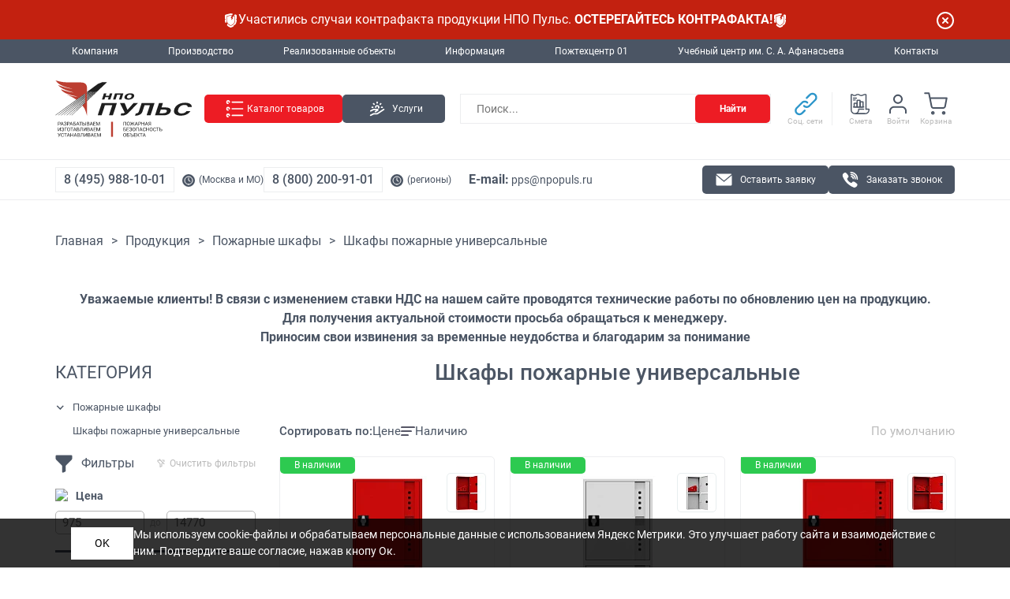

--- FILE ---
content_type: text/html; charset=UTF-8
request_url: https://www.npopuls.ru/products/pozharnye-shkafy/shkafy-pozharnye-universalnye/
body_size: 53603
content:
<!doctype html>
<html lang="ru">
<head>
	
	<meta name="viewport" content="width=device-width, initial-scale=1, maximum-scale=1, user-scalable=0" >
		
	
	<meta name="robots" content="index, follow" >
	






            
            <!-- Yandex.Metrika counter -->
            
            <!-- /Yandex.Metrika counter -->
                    
        
<link rel="canonical" href="https://www.npopuls.ru/products/pozharnye-shkafy/shkafy-pozharnye-universalnye/" >
		<script data-skip-moving="true">(function(w, d, n) {var cl = "bx-core";var ht = d.documentElement;var htc = ht ? ht.className : undefined;if (htc === undefined || htc.indexOf(cl) !== -1){return;}var ua = n.userAgent;if (/(iPad;)|(iPhone;)/i.test(ua)){cl += " bx-ios";}else if (/Windows/i.test(ua)){cl += ' bx-win';}else if (/Macintosh/i.test(ua)){cl += " bx-mac";}else if (/Linux/i.test(ua) && !/Android/i.test(ua)){cl += " bx-linux";}else if (/Android/i.test(ua)){cl += " bx-android";}cl += (/(ipad|iphone|android|mobile|touch)/i.test(ua) ? " bx-touch" : " bx-no-touch");cl += w.devicePixelRatio && w.devicePixelRatio >= 2? " bx-retina": " bx-no-retina";if (/AppleWebKit/.test(ua)){cl += " bx-chrome";}else if (/Opera/.test(ua)){cl += " bx-opera";}else if (/Firefox/.test(ua)){cl += " bx-firefox";}ht.className = htc ? htc + " " + cl : cl;})(window, document, navigator);</script>


<link href="/bitrix/js/ui/design-tokens/dist/ui.design-tokens.min.css?172602893923463" type="text/css"  rel="stylesheet" >
<link href="/bitrix/js/ui/fonts/opensans/ui.font.opensans.min.css?17260289402320" type="text/css"  rel="stylesheet" >
<link href="/bitrix/js/main/popup/dist/main.popup.bundle.min.css?175083826528056" type="text/css"  rel="stylesheet" >
<link href="/bitrix/cache/css/s1/.default/page_214a9d50bd6df593762bc82d35056ffc/page_214a9d50bd6df593762bc82d35056ffc_v1.css?176846191921362" type="text/css"  rel="stylesheet" >
<link href="/bitrix/cache/css/s1/.default/template_2ff516ff029055865f23190df092050b/template_2ff516ff029055865f23190df092050b_v1.css?1768117341396089" type="text/css"  data-template-style="true" rel="stylesheet" >
	<meta name="description" content="Универсальные пожарные шкафы для оборудования от производителя по доступным ценам купить в Москве оптом и в розницу с доставкой по России ☎️ 8 495 988-10-01" >

	<link rel="icon" type="image/svg+xml" href="/local/templates/.default/images/favicon.svg" >
	<link rel="icon" type="image/png" href="/local/templates/.default/images/favicon.png" >
	
		<!--
	<link rel="preconnect" href="https://fonts.googleapis.com">
	<link rel="preconnect" href="https://fonts.gstatic.com" crossorigin>
	<link href="https://fonts.googleapis.com/css?family=Roboto:300,400,500,700&display=swap&subset=cyrillic&display=swap" rel="stylesheet" >
	-->
	<meta name="format-detection" content="telephone=no" >
	
				
	<title>Универсальные пожарные шкафы для оборудования внутренних пожарных кранов</title>
	
	
		
	<meta name="yandex-verification" content="90d21e8a1c151b44" >
	
		<meta name="facebook-domain-verification" content="u7bmedc8td5abzkws4atjo0n3p7y5a" >
		
	<meta name="zen-verification" content="cRZwtBAjYMAyrZGPgnkMcx6gcRuNsxNubzT9xFnzSknGneQneQcWoFKhF0gvbyfY" >	
	
</head>
	
<body class="base npo">


<!--noindex--><img src="https://vk.com/rtrg?p=VK-RTRG-1386649-5Wh5b" style="position:fixed; left:-999px;" alt=""><!--/noindex-->




<div id="red_alert">
	<div class="wr">
		<div class="icon">
			<svg width="19" height="18" viewBox="0 0 19 18" fill="none" xmlns="http://www.w3.org/2000/svg">
			<path d="M3.89067 8.5464V4.46157C3.89206 3.91709 4.26385 3.44371 4.79482 3.30958L9.09946 2.22227C9.36155 2.15602 9.6385 2.15602 9.90037 2.2222L10.8446 2.46069C10.978 2.49438 11.1172 2.43308 11.1824 2.3119L11.9251 0.931355C12.0167 0.760015 11.9244 0.546582 11.7342 0.498036L10.0144 0.063591C9.67786 -0.021197 9.32182 -0.021197 8.9853 0.063591L3.18145 1.52975C2.51328 1.69857 2.04544 2.29547 2.04357 2.98202V6.58401C2.04357 6.70031 2.11072 6.80611 2.21577 6.85563L2.82654 7.14301L2.07621 8.40695C2.04844 8.45347 2.03381 8.50712 2.03419 8.56152C2.03944 9.63075 2.21764 10.6823 2.56355 11.687C2.6142 11.8352 2.77027 11.9193 2.92183 11.8803L4.15918 11.5621C4.33284 11.5175 4.42798 11.3319 4.36454 11.1642C4.05518 10.3466 3.88842 9.46298 3.89067 8.5464Z" fill="#4B5564"/>
			<path d="M9.75364 2.80408C9.58793 2.76221 9.41272 2.76225 9.24675 2.80416L4.94211 3.89147C4.67732 3.95836 4.49191 4.19307 4.49123 4.46221V8.54704C4.48883 9.49078 4.68156 10.3965 5.0353 11.2213C5.06108 11.2814 5.12741 11.3132 5.19073 11.2969C5.28464 11.2727 5.37213 11.3537 5.35536 11.4492L5.30752 11.7214C5.30223 11.7515 5.30726 11.7825 5.32193 11.8093C6.18707 13.383 7.67086 14.5863 9.50036 15.0674C12.4615 14.2886 14.5173 11.6182 14.5095 8.54701V4.46143C14.5088 4.19303 14.3235 3.95832 14.0588 3.89147L13.0131 3.62731C12.9002 3.5988 12.7809 3.63819 12.7072 3.72838L11.6505 5.02129C11.5597 5.13234 11.5601 5.29216 11.6516 5.40246L12.1959 6.06047C12.2962 6.18165 12.2859 6.3597 12.1723 6.4685L10.306 8.2564C10.1933 8.36434 10.0112 8.24995 10.0594 8.10157L10.555 6.57974C10.6026 6.43342 10.5317 6.27472 10.3914 6.21245L9.63216 5.87495C9.47256 5.804 9.40702 5.61229 9.48975 5.45847L10.5962 3.40184C10.6888 3.22975 10.5949 3.0165 10.4054 2.96863L9.75364 2.80408Z" fill="#4B5564"/>
			<path d="M16.7774 8.15157L16.1734 7.90996L16.9193 6.55373C16.9436 6.50909 16.9568 6.45956 16.9568 6.40892V2.98138C16.9549 2.29557 16.4871 1.69868 15.8193 1.52986C15.5567 1.46345 15.249 1.38579 14.9136 1.30138C14.8011 1.27287 14.6818 1.31226 14.6082 1.40267L13.546 2.70229C13.4069 2.87243 13.4918 3.12942 13.7049 3.18322L14.2058 3.30973C14.7366 3.44381 15.1084 3.9172 15.1097 4.46093V8.54651C15.1183 11.9184 12.8417 14.8475 9.57347 15.6687C9.52718 15.6803 9.47702 15.6812 9.4272 15.6687C7.85749 15.2743 6.51672 14.3935 5.54788 13.2109C5.38574 13.013 5.06564 13.0985 5.02137 13.3505L4.7203 15.0644C4.70379 15.159 4.73343 15.2561 4.80059 15.3252C6.06228 16.6244 7.65862 17.545 9.4174 17.9889C9.4667 18.0027 9.52151 18.0044 9.5776 17.9904C10.8419 17.6722 11.995 17.0955 13.0494 16.3377C13.1042 16.2984 13.1563 16.2342 13.1777 16.1235C13.1826 16.0973 13.3056 15.4347 13.4186 14.8303C14.101 14.6424 14.8416 14.4401 14.8708 14.4319C14.9759 14.4022 15.0367 14.3497 15.0719 14.2949C16.3287 12.5838 16.9662 10.6108 16.9662 8.43032C16.9662 8.30764 16.8915 8.19734 16.7774 8.15157Z" fill="#4B5564"/>
			<path d="M12.7168 15.8383C12.7431 15.821 12.7727 15.8083 12.8053 15.8008C12.7742 15.8087 12.7442 15.821 12.7168 15.8383Z" fill="#4B5564"/>
			</svg>
		</div>
		<div class="caption"><a href="/articles/kontrafakt/">Участились случаи контрафакта продукции НПО Пульс. <b>ОСТEРЕГАЙТЕСЬ КОНТРАФАКТА!</b></a></div>
		<div class="icon">
			<svg width="19" height="18" viewBox="0 0 19 18" fill="none" xmlns="http://www.w3.org/2000/svg">
			<path d="M3.89067 8.5464V4.46157C3.89206 3.91709 4.26385 3.44371 4.79482 3.30958L9.09946 2.22227C9.36155 2.15602 9.6385 2.15602 9.90037 2.2222L10.8446 2.46069C10.978 2.49438 11.1172 2.43308 11.1824 2.3119L11.9251 0.931355C12.0167 0.760015 11.9244 0.546582 11.7342 0.498036L10.0144 0.063591C9.67786 -0.021197 9.32182 -0.021197 8.9853 0.063591L3.18145 1.52975C2.51328 1.69857 2.04544 2.29547 2.04357 2.98202V6.58401C2.04357 6.70031 2.11072 6.80611 2.21577 6.85563L2.82654 7.14301L2.07621 8.40695C2.04844 8.45347 2.03381 8.50712 2.03419 8.56152C2.03944 9.63075 2.21764 10.6823 2.56355 11.687C2.6142 11.8352 2.77027 11.9193 2.92183 11.8803L4.15918 11.5621C4.33284 11.5175 4.42798 11.3319 4.36454 11.1642C4.05518 10.3466 3.88842 9.46298 3.89067 8.5464Z" fill="#4B5564"/>
			<path d="M9.75364 2.80408C9.58793 2.76221 9.41272 2.76225 9.24675 2.80416L4.94211 3.89147C4.67732 3.95836 4.49191 4.19307 4.49123 4.46221V8.54704C4.48883 9.49078 4.68156 10.3965 5.0353 11.2213C5.06108 11.2814 5.12741 11.3132 5.19073 11.2969C5.28464 11.2727 5.37213 11.3537 5.35536 11.4492L5.30752 11.7214C5.30223 11.7515 5.30726 11.7825 5.32193 11.8093C6.18707 13.383 7.67086 14.5863 9.50036 15.0674C12.4615 14.2886 14.5173 11.6182 14.5095 8.54701V4.46143C14.5088 4.19303 14.3235 3.95832 14.0588 3.89147L13.0131 3.62731C12.9002 3.5988 12.7809 3.63819 12.7072 3.72838L11.6505 5.02129C11.5597 5.13234 11.5601 5.29216 11.6516 5.40246L12.1959 6.06047C12.2962 6.18165 12.2859 6.3597 12.1723 6.4685L10.306 8.2564C10.1933 8.36434 10.0112 8.24995 10.0594 8.10157L10.555 6.57974C10.6026 6.43342 10.5317 6.27472 10.3914 6.21245L9.63216 5.87495C9.47256 5.804 9.40702 5.61229 9.48975 5.45847L10.5962 3.40184C10.6888 3.22975 10.5949 3.0165 10.4054 2.96863L9.75364 2.80408Z" fill="#4B5564"/>
			<path d="M16.7774 8.15157L16.1734 7.90996L16.9193 6.55373C16.9436 6.50909 16.9568 6.45956 16.9568 6.40892V2.98138C16.9549 2.29557 16.4871 1.69868 15.8193 1.52986C15.5567 1.46345 15.249 1.38579 14.9136 1.30138C14.8011 1.27287 14.6818 1.31226 14.6082 1.40267L13.546 2.70229C13.4069 2.87243 13.4918 3.12942 13.7049 3.18322L14.2058 3.30973C14.7366 3.44381 15.1084 3.9172 15.1097 4.46093V8.54651C15.1183 11.9184 12.8417 14.8475 9.57347 15.6687C9.52718 15.6803 9.47702 15.6812 9.4272 15.6687C7.85749 15.2743 6.51672 14.3935 5.54788 13.2109C5.38574 13.013 5.06564 13.0985 5.02137 13.3505L4.7203 15.0644C4.70379 15.159 4.73343 15.2561 4.80059 15.3252C6.06228 16.6244 7.65862 17.545 9.4174 17.9889C9.4667 18.0027 9.52151 18.0044 9.5776 17.9904C10.8419 17.6722 11.995 17.0955 13.0494 16.3377C13.1042 16.2984 13.1563 16.2342 13.1777 16.1235C13.1826 16.0973 13.3056 15.4347 13.4186 14.8303C14.101 14.6424 14.8416 14.4401 14.8708 14.4319C14.9759 14.4022 15.0367 14.3497 15.0719 14.2949C16.3287 12.5838 16.9662 10.6108 16.9662 8.43032C16.9662 8.30764 16.8915 8.19734 16.7774 8.15157Z" fill="#4B5564"/>
			<path d="M12.7168 15.8383C12.7431 15.821 12.7727 15.8083 12.8053 15.8008C12.7742 15.8087 12.7442 15.821 12.7168 15.8383Z" fill="#4B5564"/>
			</svg>		
		</div>
		<span class="js_close">
			<svg width="24" height="24" viewBox="0 0 24 24" fill="none" xmlns="http://www.w3.org/2000/svg">
			<path d="M12 22C17.5228 22 22 17.5228 22 12C22 6.47715 17.5228 2 12 2C6.47715 2 2 6.47715 2 12C2 17.5228 6.47715 22 12 22Z" stroke="white" stroke-width="2" stroke-linecap="round" stroke-linejoin="round"/>
			<path d="M15 9L9 15" stroke="white" stroke-width="2" stroke-linecap="round" stroke-linejoin="round"/>
			<path d="M9 9L15 15" stroke="white" stroke-width="2" stroke-linecap="round" stroke-linejoin="round"/>
			</svg>			
		</span>
	</div>
</div>

<div id="wrapper">

	<header class="ptmpl">
		
<nav id="ntop_menu" xmlns="http://www.w3.org/1999/xhtml">
	
	<a href="#" class="close"><svg width="14" height="14" viewBox="0 0 14 14" fill="none" xmlns="http://www.w3.org/2000/svg">
<path fill-rule="evenodd" clip-rule="evenodd" d="M13.7071 0.292893C14.0976 0.683417 14.0976 1.31658 13.7071 1.70711L1.70711 13.7071C1.31658 14.0976 0.683417 14.0976 0.292893 13.7071C-0.0976311 13.3166 -0.0976311 12.6834 0.292893 12.2929L12.2929 0.292893C12.6834 -0.0976311 13.3166 -0.0976311 13.7071 0.292893Z" fill="#4B5564"/>
<path fill-rule="evenodd" clip-rule="evenodd" d="M0.292893 0.292893C0.683417 -0.0976311 1.31658 -0.0976311 1.70711 0.292893L13.7071 12.2929C14.0976 12.6834 14.0976 13.3166 13.7071 13.7071C13.3166 14.0976 12.6834 14.0976 12.2929 13.7071L0.292893 1.70711C-0.0976311 1.31658 -0.0976311 0.683417 0.292893 0.292893Z" fill="#4B5564"/>
</svg>
</a>
	
	<ul class="top-menu">
				
				
		<li class=" parent">
		
						<div class="awr"><a href="/about/"  class="link">Компания</a><span class="show_sub"></span></div>
			
						
						<div class="submenu ">
								<div class="submenu-colums">
																
										<div class="menu-sub_links">						
						<a href="/about/sertifikaty/"  class="title-cat">Сертификаты</a>						
					</div>
									
								
																
										<div class="menu-sub_links">						
						<a href="/about/podrazdeleniya/"  class="title-cat">Направления</a>						
					</div>
									
								
																
										<div class="menu-sub_links">						
						<a href="/about/vacancy/"  class="title-cat">Вакансии</a>						
					</div>
									
								
												</div>
			</div>
					</li>		
				
				
		<li class=" ">
		
						<div class="awr"><a href="/proizvodstvo-protivopozharnykh-dverey/"  class="link">Производство </a></div>
			
						
					</li>		
				
				
		<li class=" parent">
		
						<div class="awr"><a href="/projects/"  class="link">Реализованные объекты</a><span class="show_sub"></span></div>
			
						
						<div class="submenu ">
								<div class="submenu-colums">
																
										<div class="menu-sub_links">						
						<a href="/reviews/"  class="title-cat">Отзывы</a>						
					</div>
									
								
												</div>
			</div>
					</li>		
				
				
		<li class=" parent">
		
						<span class="link">Информация</span>
			
						
						<div class="submenu submenu-grid">
								<div class="submenu-colums">
																
										<div class="menu-sub_links">						
						<a href="/dlya-proektirovshchikov/"  class="title-cat">Для проектировщиков</a>						
					</div>
									
								
																
										<div class="menu-sub_links">						
						<a href="/contacts/montaj/"  class="title-cat">Монтаж</a>						
					</div>
									
								
																
										<div class="menu-sub_links">						
						<a href="/service/"  class="title-cat">Сервис и поддержка</a>						
					</div>
									
								
																
										<div class="menu-sub_links">						
						<a href="/contacts/refund/"  class="title-cat">Гарантия (обмен/возврат)</a>						
					</div>
									
								
																				</div>
				<div class="submenu-colums">
								
										<div class="menu-sub_links">						
						<a href="/articles/"  class="title-cat">Блог</a>						
					</div>
									
								
																
										<div class="menu-sub_links">						
						<a href="/articles/news/"  class="title-cat">Новости</a>						
					</div>
									
								
																
										<div class="menu-sub_links">						
						<a href="/articles/kontrafakt/"  class="title-cat">Осторожно, контрафакт!</a>						
					</div>
									
								
																
										<div class="menu-sub_links">						
						<a href="/dostavka-i-oplata/"  class="title-cat">Доставка</a>						
					</div>
									
								
												</div>
			</div>
					</li>		
				
				
		<li class=" ">
		
						<div class="awr"><a href="https://ptcpuls.ru/" target="_blank" class="link">Пожтехцентр 01</a></div>
			
						
					</li>		
				
				
		<li class=" ">
		
						<div class="awr"><a href="https://ucpb.npopuls.ru" target="_blank" class="link">Учебный центр им. С. А. Афанасьева</a></div>
			
						
					</li>		
				
				
		<li class=" ">
		
						<div class="awr"><a href="/contacts/"  class="link">Контакты</a></div>
			
						
					</li>		
			</ul>
</nav>

 		
	
		<div class="bottom">
			<div class="col1">
		
				<div class="wr">
				
					<div class="logo">
												<a href="/">
							<img src="/local/templates/.default/images/logo.svg" alt="НПО Пульс">
						</a>
											
					</div>
					
					<div class="tools">
						<a href="#" class="btn btn_red" id="header_catalog_link" data-hide="Каталог товаров" data-show="Свернуть каталог">
							<span class="icon">
								<svg width="23" height="22" viewBox="0 0 23 22" fill="none" xmlns="http://www.w3.org/2000/svg">
<g clip-path="url(#clip0_2035_6391_1)">
<path d="M3.03516 16.9297C1.63725 16.9297 0.5 18.0669 0.5 19.4648C0.5 20.8627 1.63725 22 3.03516 22C3.50979 22 3.89453 21.6153 3.89453 21.1406C3.89453 20.666 3.50979 20.2812 3.03516 20.2812C2.58497 20.2812 2.21875 19.915 2.21875 19.4648C2.21875 19.0147 2.58497 18.6484 3.03516 18.6484C3.48534 18.6484 3.85156 19.0147 3.85156 19.4648C3.85156 19.9395 4.2363 20.3242 4.71094 20.3242C5.18557 20.3242 5.57031 19.9395 5.57031 19.4648C5.57031 18.0669 4.43306 16.9297 3.03516 16.9297Z" fill="white"/>
<path d="M8.32031 3.39453H21.6406C22.1153 3.39453 22.5 3.00979 22.5 2.53516C22.5 2.06052 22.1153 1.67578 21.6406 1.67578H8.32031C7.84568 1.67578 7.46094 2.06052 7.46094 2.53516C7.46094 3.00979 7.84568 3.39453 8.32031 3.39453Z" fill="white"/>
<path d="M3.03516 8.46484C1.63725 8.46484 0.5 9.6021 0.5 11C0.5 12.3979 1.63725 13.5352 3.03516 13.5352C3.50979 13.5352 3.89453 13.1504 3.89453 12.6758C3.89453 12.2011 3.50979 11.8164 3.03516 11.8164C2.58497 11.8164 2.21875 11.4502 2.21875 11C2.21875 10.5498 2.58497 10.1836 3.03516 10.1836C3.48534 10.1836 3.85156 10.5498 3.85156 11C3.85156 11.4746 4.2363 11.8594 4.71094 11.8594C5.18557 11.8594 5.57031 11.4746 5.57031 11C5.57031 9.6021 4.43306 8.46484 3.03516 8.46484Z" fill="white"/>
<path d="M21.6406 10.1406H8.32031C7.84568 10.1406 7.46094 10.5254 7.46094 11C7.46094 11.4746 7.84568 11.8594 8.32031 11.8594H21.6406C22.1153 11.8594 22.5 11.4746 22.5 11C22.5 10.5254 22.1153 10.1406 21.6406 10.1406Z" fill="white"/>
<path d="M21.6406 18.6055H8.32031C7.84568 18.6055 7.46094 18.9902 7.46094 19.4648C7.46094 19.9395 7.84568 20.3242 8.32031 20.3242H21.6406C22.1153 20.3242 22.5 19.9395 22.5 19.4648C22.5 18.9902 22.1153 18.6055 21.6406 18.6055Z" fill="white"/>
<path d="M3.03516 0C1.63725 0 0.5 1.13725 0.5 2.53516C0.5 3.93306 1.63725 5.07031 3.03516 5.07031C3.50979 5.07031 3.89453 4.68557 3.89453 4.21094C3.89453 3.7363 3.50979 3.35156 3.03516 3.35156C2.58497 3.35156 2.21875 2.98534 2.21875 2.53516C2.21875 2.08497 2.58497 1.71875 3.03516 1.71875C3.48534 1.71875 3.85156 2.08497 3.85156 2.53516C3.85156 3.00979 4.2363 3.39453 4.71094 3.39453C5.18557 3.39453 5.57031 3.00979 5.57031 2.53516C5.57031 1.13725 4.43306 0 3.03516 0Z" fill="white"/>
</g>
<defs>
<clipPath id="clip0_2035_6391_1">
<rect width="22" height="22" fill="white" transform="translate(0.5)"/>
</clipPath>
</defs>
</svg>
							</span>
							<span class="txt">Каталог товаров</span>
						</a>
					
						<a href="https://ptcpuls.ru/" target="_blank" class="btn" id="header_services_link" data-hide="Услуги" data-show="Свернуть">
							<span class="icon">
								<svg width="22" height="22" viewBox="0 0 22 22" fill="none" xmlns="http://www.w3.org/2000/svg">
<path d="M8.80011 15.5833C8.60029 15.5921 8.4031 15.5352 8.23861 15.4214C8.07412 15.3076 7.95136 15.1432 7.88904 14.9531C7.82673 14.7631 7.82829 14.5579 7.89348 14.3688C7.95867 14.1797 8.08391 14.0171 8.25011 13.9058L9.86344 12.8333H7.11344C6.82718 12.8322 6.54464 12.8981 6.28844 13.0258L3.16261 14.5658C2.94894 14.6548 2.70952 14.6597 2.49242 14.5794C2.27532 14.4992 2.09661 14.3398 1.99218 14.1332C1.88774 13.9267 1.86531 13.6883 1.92938 13.4658C1.99345 13.2434 2.13929 13.0535 2.33761 12.9342L5.42678 11.385C5.93741 11.1338 6.49853 11.0021 7.06761 11H11.3484C11.6421 11.0008 11.9278 11.0956 12.1637 11.2705C12.3996 11.4454 12.5733 11.6912 12.6594 11.972C12.7454 12.2527 12.7394 12.5537 12.642 12.8307C12.5447 13.1078 12.3612 13.3464 12.1184 13.5117L9.31344 15.4275C9.1617 15.5295 8.98293 15.5837 8.80011 15.5833Z" fill="white"/>
<path d="M2.75026 20.1666C2.58098 20.1661 2.41515 20.1187 2.27115 20.0297C2.12714 19.9408 2.0106 19.8136 1.93442 19.6625C1.8257 19.446 1.80709 19.1952 1.88266 18.9651C1.95824 18.7349 2.12186 18.544 2.33776 18.4341L6.00442 16.6008C6.13214 16.5354 6.27343 16.5008 6.41692 16.5H9.89109C10.4324 16.5003 10.9617 16.3408 11.4128 16.0416L18.7461 11.1558C18.8454 11.0758 18.9604 11.0174 19.0835 10.9843C19.2067 10.9513 19.3355 10.9443 19.4615 10.9638C19.5875 10.9833 19.7081 11.029 19.8155 11.0978C19.9229 11.1666 20.0148 11.257 20.0852 11.3633C20.1557 11.4696 20.2032 11.5895 20.2247 11.7152C20.2462 11.8409 20.2412 11.9698 20.2101 12.0934C20.1789 12.2171 20.1223 12.333 20.0439 12.4335C19.9654 12.5341 19.8668 12.6172 19.7544 12.6775L12.4211 17.5633C11.6691 18.0647 10.7857 18.3326 9.88192 18.3333H6.63692L3.16276 20.0658C3.03596 20.1337 2.89406 20.1683 2.75026 20.1666Z" fill="white"/>
<path d="M11.0002 4.58337C10.757 4.58337 10.5239 4.4868 10.352 4.31489C10.1801 4.14298 10.0835 3.90982 10.0835 3.66671V2.75004C10.0835 2.50693 10.1801 2.27377 10.352 2.10186C10.5239 1.92995 10.757 1.83337 11.0002 1.83337C11.2433 1.83337 11.4764 1.92995 11.6483 2.10186C11.8203 2.27377 11.9168 2.50693 11.9168 2.75004V3.66671C11.9168 3.90982 11.8203 4.14298 11.6483 4.31489C11.4764 4.4868 11.2433 4.58337 11.0002 4.58337Z" fill="white"/>
<path d="M5.49984 10.0833H4.58317C4.34006 10.0833 4.1069 9.98676 3.93499 9.81485C3.76308 9.64294 3.6665 9.40978 3.6665 9.16667C3.6665 8.92355 3.76308 8.69039 3.93499 8.51849C4.1069 8.34658 4.34006 8.25 4.58317 8.25H5.49984C5.74295 8.25 5.97611 8.34658 6.14802 8.51849C6.31993 8.69039 6.4165 8.92355 6.4165 9.16667C6.4165 9.40978 6.31993 9.64294 6.14802 9.81485C5.97611 9.98676 5.74295 10.0833 5.49984 10.0833Z" fill="white"/>
<path d="M17.4168 10.0833H16.5002C16.257 10.0833 16.0239 9.98676 15.852 9.81485C15.6801 9.64294 15.5835 9.40978 15.5835 9.16667C15.5835 8.92355 15.6801 8.69039 15.852 8.51849C16.0239 8.34658 16.257 8.25 16.5002 8.25H17.4168C17.6599 8.25 17.8931 8.34658 18.065 8.51849C18.2369 8.69039 18.3335 8.92355 18.3335 9.16667C18.3335 9.40978 18.2369 9.64294 18.065 9.81485C17.8931 9.98676 17.6599 10.0833 17.4168 10.0833Z" fill="white"/>
<path d="M14.8867 6.19678C14.645 6.19334 14.4143 6.09449 14.2451 5.92178C14.0743 5.75003 13.9785 5.5177 13.9785 5.27553C13.9785 5.03336 14.0743 4.80103 14.2451 4.62928L14.8867 3.97845C15.0594 3.80583 15.2935 3.70886 15.5376 3.70886C15.7817 3.70886 16.0158 3.80583 16.1884 3.97845C16.361 4.15106 16.458 4.38517 16.458 4.62928C16.458 4.87339 16.361 5.1075 16.1884 5.28011L15.5376 5.92178C15.4527 6.00839 15.3514 6.0773 15.2397 6.1245C15.128 6.17171 15.008 6.19628 14.8867 6.19678Z" fill="white"/>
<path d="M7.11324 6.19678C6.99196 6.19628 6.87199 6.17171 6.76027 6.1245C6.64855 6.0773 6.54731 6.00839 6.46241 5.92178L5.81158 5.28011C5.63896 5.1075 5.54199 4.87339 5.54199 4.62928C5.54199 4.38517 5.63896 4.15106 5.81158 3.97845C5.98419 3.80583 6.2183 3.70886 6.46241 3.70886C6.70652 3.70886 6.94063 3.80583 7.11324 3.97845L7.75491 4.62928C7.92564 4.80103 8.02147 5.03336 8.02147 5.27553C8.02147 5.5177 7.92564 5.75003 7.75491 5.92178C7.58567 6.09449 7.35503 6.19334 7.11324 6.19678Z" fill="white"/>
<path d="M12.8331 10.725C12.7074 10.7237 12.583 10.6988 12.4664 10.6517C12.3554 10.6039 12.255 10.5345 12.1709 10.4477C12.0868 10.3609 12.0207 10.2583 11.9764 10.1459C11.9321 10.0334 11.9104 9.9133 11.9127 9.79245C11.915 9.6716 11.9412 9.5524 11.9898 9.4417C12.0481 9.30866 12.0793 9.1653 12.0814 9.02004C12.057 8.7586 11.9358 8.5157 11.7417 8.33888C11.5476 8.16207 11.2944 8.06407 11.0318 8.06407C10.7693 8.06407 10.5161 8.16207 10.322 8.33888C10.1279 8.5157 10.0067 8.7586 9.98226 9.02004C9.98226 9.26315 9.88568 9.49631 9.71377 9.66822C9.54186 9.84013 9.30871 9.9367 9.06559 9.9367C8.82248 9.9367 8.58932 9.84013 8.41741 9.66822C8.2455 9.49631 8.14893 9.26315 8.14893 9.02004C8.19047 8.28355 8.51231 7.59089 9.0484 7.08419C9.58449 6.57748 10.2942 6.29517 11.0318 6.29517C11.7695 6.29517 12.4792 6.57748 13.0153 7.08419C13.5514 7.59089 13.8732 8.28355 13.9148 9.02004C13.9169 9.41842 13.8324 9.81251 13.6673 10.175C13.5963 10.3376 13.4798 10.4761 13.3317 10.5737C13.1836 10.6713 13.0104 10.7239 12.8331 10.725Z" fill="white"/>
</svg>
							</span>
							<span class="txt">Услуги</span>
						</a>					
					</div>
					

					
					<div class="search js_search" id="js_search_form">
						


<form id="header_search" action="/search/" method="get"> 
	<input type="text" name="q" placeholder="Поиск..." value="" >
	<button class="btn">Найти</button>
</form>


<div class="search_js" id="js_search_div">
	<div class="search_wr">
		<div class="sections">
		<ul>
					</ul>
	</div>
	<div class="result">	
			</div>
		</div>
</div>					
	
					</div>
					
					<div class="soc_link">
						<a href="#" class="main">
							<span class="icon"><svg width="19" height="19" viewBox="0 0 19 19" fill="none" xmlns="http://www.w3.org/2000/svg">
<path d="M8.22668 14.1974L6.10873 16.3185C5.23066 17.1978 3.80871 17.1978 2.93139 16.3186C2.05389 15.4399 2.05389 14.0157 2.93121 13.1371L7.16786 8.89433C8.04519 8.0157 9.46728 8.0157 10.3446 8.89433C10.6371 9.18722 11.1113 9.18722 11.4037 8.89433C11.6962 8.60144 11.6962 8.12655 11.4037 7.83366C9.94145 6.36925 7.57102 6.36925 6.10873 7.83366L1.87211 12.0764C0.409818 13.5408 0.409818 15.9147 1.87211 17.3791C3.33422 18.8443 5.70484 18.8443 7.1679 17.3791L9.28586 15.2581C9.57832 14.9652 9.57832 14.4903 9.28586 14.1974C8.99339 13.9045 8.51915 13.9045 8.22668 14.1974Z" fill="#000"/>
<path d="M17.6527 1.57584C16.1904 0.111437 13.8192 0.111437 12.3569 1.57584L9.81579 4.12061C9.52332 4.4135 9.52332 4.88839 9.81579 5.18128C10.1083 5.47417 10.5825 5.47417 10.8749 5.18128L13.416 2.63651C14.2933 1.75788 15.7162 1.75788 16.5935 2.63651C17.4709 3.51511 17.4709 4.93926 16.5935 5.81786L11.9337 10.4844C11.0564 11.363 9.63433 11.363 8.757 10.4844C8.46454 10.1915 7.99033 10.1915 7.69786 10.4844C7.4054 10.7773 7.4054 11.2522 7.69786 11.5451C9.16015 13.0095 11.5306 13.0095 12.9929 11.5451L17.6527 6.87856C19.115 5.41416 19.115 3.04025 17.6527 1.57584Z" fill="#000"/>
</svg>
</span>
							<span class="txt">Соц. сети</span>
						</a>
						<div class="social">
							<a target="_blank" href="https://t.me/npo_puls" class="link_icon"><span class="icon"><svg width="18" height="16" viewBox="0 0 18 16" fill="none" xmlns="http://www.w3.org/2000/svg">
<path d="M17.8591 1.62876C17.8139 2.2656 17.4503 4.49337 17.0856 6.90295L15.9497 14.0414C15.9497 14.0414 15.8582 15.0835 15.0859 15.2687C14.3136 15.454 13.0399 14.6319 12.8118 14.4501C12.63 14.3135 9.4018 12.2675 8.21959 11.2682C7.90117 10.995 7.53758 10.4496 8.26589 9.81275C9.90199 8.30749 11.8554 6.44791 13.0399 5.2657C13.5853 4.72033 14.1306 3.44779 11.8577 4.99358L5.44644 9.31253C5.44644 9.31253 4.71927 9.7676 3.35527 9.35771C1.99127 8.94781 0.399165 8.40357 0.399165 8.40357C0.399165 8.40357 -0.69158 7.72158 1.17263 6.99327L11.7662 2.62917C12.8083 2.17412 16.3584 0.719802 16.3584 0.719802C16.3584 0.719802 17.998 0.0829712 17.8591 1.62876Z" fill="#F1F1F1"/>
</svg>
</span><span class="txt">Telegram канал</span></a>
							<!--<a target="_blank" href="https://www.youtube.com/channel/UCQFc1X0_Zo713XQauYF319Q" class="link_icon"><span class="icon"><svg width="22" height="16" viewBox="0 0 22 16" fill="none" xmlns="http://www.w3.org/2000/svg">
<path fill-rule="evenodd" clip-rule="evenodd" d="M21.4349 3.87033C21.4349 3.87033 21.2279 2.40584 20.59 1.76016C19.7816 0.914008 18.8756 0.908811 18.4603 0.859343C15.4858 0.64455 11.0233 0.644531 11.0233 0.644531H11.0142C11.0142 0.644531 6.55168 0.64455 3.57712 0.859343C3.16186 0.908811 2.25582 0.914008 1.44742 1.76016C0.809552 2.41105 0.602571 3.87033 0.602571 3.87033C0.470449 5.01258 0.399617 6.16112 0.390381 7.31095V8.92383C0.399679 10.0737 0.470511 11.2222 0.602571 12.3644C0.602571 12.3644 0.809552 13.8289 1.44742 14.4733C2.25582 15.3207 3.31807 15.2934 3.79062 15.3845C5.49204 15.5485 11.0194 15.5993 11.0194 15.5993C11.0194 15.5993 15.4858 15.5915 18.4603 15.3767C18.8756 15.3273 19.7816 15.3233 20.59 14.4759C21.2279 13.825 21.4349 12.367 21.4349 12.367C21.5669 11.2248 21.6378 10.0763 21.6471 8.92644V7.31352C21.6379 6.16282 21.5671 5.01345 21.4349 3.87033ZM8.82328 10.8778V4.90524L14.5667 7.89932L8.82328 10.8778Z" fill="white"/>
</svg>
</span><span class="txt">Youtube канал</span></a>-->
							<a target="_blank" href="https://dzen.ru/id/5e99bd289f08a352d3c42b3b" class="link_icon"><span class="icon"><svg width="22" height="22" viewBox="0 0 22 22" fill="none" xmlns="http://www.w3.org/2000/svg">
<path d="M13.1214 13.1214C11.3929 14.905 11.2671 17.1286 11.1179 22C15.6593 22 18.7943 21.9843 20.4129 20.4129C21.9843 18.7943 22 15.51 22 11.1179C17.1286 11.275 14.905 11.3929 13.1214 13.1214ZM0 11.1179C0 15.51 0.0157143 18.7943 1.58714 20.4129C3.20571 21.9843 6.34071 22 10.8821 22C10.725 17.1286 10.6071 14.905 8.87857 13.1214C7.095 11.3929 4.87143 11.2671 0 11.1179ZM10.8821 0C6.34857 0 3.20571 0.0157143 1.58714 1.58714C0.0157143 3.20571 0 6.49 0 10.8821C4.87143 10.725 7.095 10.6071 8.87857 8.87857C10.6071 7.095 10.7329 4.87143 10.8821 0ZM13.1214 8.87857C11.3929 7.095 11.2671 4.87143 11.1179 0C15.6593 0 18.7943 0.0157143 20.4129 1.58714C21.9843 3.20571 22 6.49 22 10.8821C17.1286 10.725 14.905 10.6071 13.1214 8.87857Z" fill="white"/>
</svg>
</span><span class="txt">Я.Дзен канал</span></a>
							<a target="_blank" href="https://vk.com/npo_puls" class="link_icon"><span class="icon"><svg width="13" height="9" viewBox="0 0 13 9" fill="none" xmlns="http://www.w3.org/2000/svg">
<path d="M6.64379 8.32031C8.37979 8.32031 7.76079 7.22131 7.89479 6.90531C7.89279 6.66931 7.89079 6.44231 7.89879 6.30431C8.00879 6.33531 8.26829 6.46681 8.80429 6.98781C9.63179 7.82281 9.84329 8.32031 10.5118 8.32031H11.7423C12.1323 8.32031 12.3353 8.15881 12.4368 8.02331C12.5348 7.89231 12.6308 7.66231 12.5258 7.30431C12.2513 6.44231 10.6503 4.95381 10.5508 4.79681C10.5658 4.76781 10.5898 4.72931 10.6023 4.70931H10.6013C10.9173 4.29181 12.1233 2.48481 12.3008 1.76181C12.3013 1.76081 12.3018 1.75931 12.3018 1.75781C12.3978 1.42781 12.3098 1.21381 12.2188 1.09281C12.0818 0.911813 11.8638 0.820312 11.5693 0.820312H10.3388C9.92679 0.820312 9.61429 1.02781 9.45629 1.40631C9.19179 2.07881 8.44879 3.46181 7.89179 3.95131C7.87479 3.25781 7.88629 2.72831 7.89529 2.33481C7.91329 1.56731 7.97129 0.820312 7.17479 0.820312H5.24079C4.74179 0.820312 4.26429 1.36531 4.78129 2.01231C5.23329 2.57931 4.94379 2.89531 5.04129 4.46831C4.66129 4.06081 3.98529 2.96031 3.50729 1.55381C3.37329 1.17331 3.17029 0.820812 2.59879 0.820812H1.36829C0.869289 0.820812 0.571289 1.09281 0.571289 1.54831C0.571289 2.57131 2.83579 8.32031 6.64379 8.32031ZM2.59879 1.57081C2.70729 1.57081 2.71829 1.57081 2.79879 1.79931C3.28829 3.24081 4.38629 5.37381 5.18829 5.37381C5.79079 5.37381 5.79079 4.75631 5.79079 4.52381L5.79029 2.67281C5.75729 2.06031 5.53429 1.75531 5.38779 1.57031L7.14179 1.57231C7.14279 1.58081 7.13179 3.61981 7.14679 4.11381C7.14679 4.81531 7.70379 5.21731 8.57329 4.33731C9.49079 3.30181 10.1253 1.75381 10.1508 1.69081C10.1883 1.60081 10.2208 1.57031 10.3388 1.57031H11.5693H11.5743C11.5738 1.57181 11.5738 1.57331 11.5733 1.57481C11.4608 2.09981 10.3503 3.77281 9.97879 4.29231C9.97279 4.30031 9.96729 4.30881 9.96179 4.31731C9.79829 4.58431 9.66529 4.87931 9.98429 5.29431C10.0133 5.32931 10.0893 5.41131 10.1993 5.52531C10.5413 5.87831 11.7143 7.08531 11.8183 7.56531C11.7493 7.57631 11.6743 7.56831 10.5118 7.57081C10.2643 7.57081 10.0708 7.20081 9.33229 6.45581C8.66829 5.80981 8.23729 5.54581 7.84479 5.54581C7.08279 5.54581 7.13829 6.16431 7.14529 6.91231C7.14779 7.72331 7.14279 7.46681 7.14829 7.51781C7.10379 7.53531 6.97629 7.57031 6.64379 7.57031C3.47129 7.57031 1.40529 2.53481 1.32579 1.57231C1.35329 1.56981 1.73179 1.57131 2.59879 1.57081Z" fill="black"/>
</svg>
</span><span class="txt">Мы вКонтакте</span></a>
							<a target="_blank" href="https://rutube.ru/channel/42077091/" class="link_icon rutube">
								<span class="icon">
									<svg width="20" height="20" viewBox="0 0 47 47" fill="none" xmlns="http://www.w3.org/2000/svg">
									<rect width="47" height="47" fill="#4B5564"/>
									<path d="M24.8055 26.231H13.7069V21.6841H24.8055C25.4538 21.6841 25.9045 21.801 26.1307 22.0053C26.357 22.2096 26.4971 22.5886 26.4971 23.1421V24.7747C26.4971 25.3579 26.357 25.7369 26.1307 25.9412C25.9045 26.1455 25.4538 26.2327 24.8055 26.2327V26.231ZM25.5669 17.3973H9V36.8423H13.7069V30.516H22.3811L26.4971 36.8423H31.7679L27.2298 30.4864C28.9029 30.2297 29.6542 29.6989 30.2737 28.824C30.8933 27.9492 31.204 26.5506 31.204 24.6839V23.2259C31.204 22.1188 31.0909 21.244 30.8933 20.5735C30.6958 19.903 30.3582 19.3198 29.8787 18.7959C29.3722 18.3 28.8083 17.9508 28.1313 17.7168C27.4544 17.5125 26.6085 17.3955 25.5669 17.3955V17.3973Z" fill="white"/>
									<path d="M35.3836 17.3953C37.3808 17.3953 38.9997 15.7398 38.9997 13.6976C38.9997 11.6555 37.3808 10 35.3836 10C33.3866 10 31.7676 11.6555 31.7676 13.6976C31.7676 15.7398 33.3866 17.3953 35.3836 17.3953Z" fill="white" class="circle" />
									</svg>								
								</span>
								<span class="txt">Мы на RuTube</span>
							</a>
						</div>
					</div>
					
					<div class="personal">
					
						<a href="/smeta/">
							<span class="icon">
<svg width="30" height="30" viewBox="0 0 30 30" fill="none" xmlns="http://www.w3.org/2000/svg">
<path d="M11.25 19.4531H7.5C7.31353 19.4531 7.13472 19.379 7.00287 19.2471C6.87102 19.1153 6.79692 18.9365 6.79688 18.75V14.0625C6.79692 13.876 6.87102 13.6972 7.00287 13.5654C7.13472 13.4335 7.31353 13.3594 7.5 13.3594H11.25C11.4365 13.3594 11.6153 13.4335 11.7471 13.5654C11.879 13.6972 11.9531 13.876 11.9531 14.0625V18.75C11.9531 18.9365 11.879 19.1153 11.7471 19.2471C11.6153 19.379 11.4365 19.4531 11.25 19.4531ZM8.20312 18.0469H10.5469V14.7656H8.20312V18.0469Z" fill="#4B5564"/>
<path d="M15 19.4531H11.25C11.0635 19.4531 10.8847 19.379 10.7529 19.2471C10.621 19.1153 10.5469 18.9365 10.5469 18.75V10.3125C10.5469 10.126 10.621 9.94722 10.7529 9.81537C10.8847 9.68352 11.0635 9.60942 11.25 9.60938H15C15.1865 9.60942 15.3653 9.68352 15.4971 9.81537C15.629 9.94722 15.7031 10.126 15.7031 10.3125V18.75C15.7031 18.9365 15.629 19.1153 15.4971 19.2471C15.3653 19.379 15.1865 19.4531 15 19.4531ZM11.9531 18.0469H14.2969V11.0156H11.9531V18.0469Z" fill="#4B5564"/>
<path d="M18.75 19.4531H15C14.8135 19.4531 14.6347 19.379 14.5029 19.2471C14.371 19.1153 14.2969 18.9365 14.2969 18.75V12.1875C14.2969 12.001 14.371 11.8222 14.5029 11.6904C14.6347 11.5585 14.8135 11.4844 15 11.4844H18.75C18.9365 11.4844 19.1153 11.5585 19.2471 11.6904C19.379 11.8222 19.4531 12.001 19.4531 12.1875V18.75C19.4531 18.9365 19.379 19.1153 19.2471 19.2471C19.1153 19.379 18.9365 19.4531 18.75 19.4531ZM15.7031 18.0469H18.0469V12.8906H15.7031V18.0469Z" fill="#4B5564"/>
<path d="M19.6875 19.4531H6.5625C6.37602 19.4531 6.19718 19.379 6.06532 19.2472C5.93345 19.1153 5.85938 18.9365 5.85938 18.75C5.85938 18.5635 5.93345 18.3847 6.06532 18.2528C6.19718 18.121 6.37602 18.0469 6.5625 18.0469H19.6875C19.874 18.0469 20.0528 18.121 20.1847 18.2528C20.3165 18.3847 20.3906 18.5635 20.3906 18.75C20.3906 18.9365 20.3165 19.1153 20.1847 19.2472C20.0528 19.379 19.874 19.4531 19.6875 19.4531Z" fill="#4B5564"/>
<path d="M21.5625 27.8906H9.37499C9.20346 27.8905 9.03788 27.8277 8.90944 27.714C8.781 27.6003 8.69855 27.4435 8.67762 27.2733C8.65669 27.103 8.69872 26.931 8.7958 26.7896C8.89288 26.6482 9.03831 26.5471 9.20471 26.5054C9.33379 26.472 12.4219 25.6407 12.4219 22.5V21.5625C12.4219 21.376 12.496 21.1972 12.6279 21.0654C12.7597 20.9335 12.9385 20.8594 13.125 20.8594H19.5346C19.7211 20.8594 19.8999 20.9335 20.0318 21.0653C20.1636 21.1972 20.2377 21.376 20.2377 21.5625C20.2377 21.749 20.1636 21.9278 20.0318 22.0597C19.8999 22.1915 19.7211 22.2656 19.5346 22.2656H13.8281V22.5C13.839 23.2516 13.6874 23.9966 13.3839 24.6843C13.0804 25.3719 12.632 25.9859 12.0694 26.4844H21.5625C22.6189 26.4832 23.6316 26.063 24.3786 25.3161C25.1255 24.5691 25.5457 23.5564 25.5469 22.5V22.2656H22.5C22.3135 22.2656 22.1347 22.1915 22.0028 22.0597C21.8709 21.9278 21.7969 21.749 21.7969 21.5625C21.7969 21.376 21.8709 21.1972 22.0028 21.0653C22.1347 20.9335 22.3135 20.8594 22.5 20.8594H26.25C26.4365 20.8594 26.6153 20.9335 26.7471 21.0654C26.879 21.1972 26.9531 21.376 26.9531 21.5625V22.5C26.9515 23.9292 26.3831 25.2994 25.3725 26.31C24.3619 27.3206 22.9917 27.889 21.5625 27.8906Z" fill="#4B5564"/>
<path d="M20.625 27.8906H8.4375C7.00831 27.889 5.6381 27.3206 4.62751 26.31C3.61691 25.2994 3.04846 23.9292 3.04688 22.5V3.31875C3.0465 3.15117 3.08202 2.98544 3.15104 2.83273C3.22005 2.68002 3.32097 2.54386 3.44701 2.4334C3.57304 2.32295 3.72126 2.24076 3.88171 2.19237C4.04216 2.14398 4.2111 2.13051 4.37719 2.15287C5.05625 2.25239 5.69957 2.5204 6.24844 2.93243C6.73594 3.3222 7.34473 3.52858 7.96875 3.51562C8.59295 3.52856 9.20173 3.3211 9.68813 2.92969C10.4108 2.3967 11.2852 2.10921 12.1831 2.10938C13.081 2.10955 13.9553 2.39736 14.6778 2.93062C15.1645 3.32124 15.7731 3.52831 16.3971 3.51562C17.1979 3.48521 17.9801 3.26643 18.6805 2.87705C19.5656 2.40172 20.5491 2.1389 21.5533 2.10938L21.9653 2.14463C22.1171 2.13495 22.2693 2.15549 22.4131 2.20507C22.5569 2.25466 22.6895 2.33229 22.803 2.43347C22.929 2.54399 23.0298 2.68016 23.0988 2.83284C23.1678 2.98552 23.2034 3.1512 23.2031 3.31875V21.5625C23.2031 21.749 23.129 21.9278 22.9972 22.0597C22.8653 22.1915 22.6865 22.2656 22.5 22.2656C22.3135 22.2656 22.1347 22.1915 22.0028 22.0597C21.871 21.9278 21.7969 21.749 21.7969 21.5625V3.54081L21.4893 3.51288C20.7103 3.55444 19.9511 3.77383 19.27 4.1542C18.3849 4.62953 17.4013 4.89236 16.3971 4.92188C15.4957 4.93471 14.6159 4.64562 13.8977 4.10063C13.4067 3.72157 12.8039 3.51585 12.1836 3.5156C11.5633 3.51536 10.9604 3.72061 10.4691 4.09927C9.75094 4.64512 8.87069 4.93472 7.96875 4.92188C7.06818 4.9344 6.18909 4.64658 5.47032 4.10385C5.16563 3.87307 4.82071 3.70093 4.45313 3.59619V22.5C4.45431 23.5564 4.87447 24.5691 5.62143 25.3161C6.36839 26.063 7.38114 26.4832 8.4375 26.4844H20.625C20.8115 26.4844 20.9903 26.5585 21.1222 26.6903C21.254 26.8222 21.3281 27.001 21.3281 27.1875C21.3281 27.374 21.254 27.5528 21.1222 27.6847C20.9903 27.8165 20.8115 27.8906 20.625 27.8906Z" fill="#4B5564"/>
<path d="M10.3125 8.20312H6.5625C6.37602 8.20312 6.19718 8.12905 6.06532 7.99718C5.93345 7.86532 5.85938 7.68648 5.85938 7.5C5.85938 7.31352 5.93345 7.13468 6.06532 7.00282C6.19718 6.87095 6.37602 6.79688 6.5625 6.79688H10.3125C10.499 6.79688 10.6778 6.87095 10.8097 7.00282C10.9415 7.13468 11.0156 7.31352 11.0156 7.5C11.0156 7.68648 10.9415 7.86532 10.8097 7.99718C10.6778 8.12905 10.499 8.20312 10.3125 8.20312Z" fill="#4B5564"/>
<path d="M8.90625 10.5469H6.5625C6.37602 10.5469 6.19718 10.4728 6.06532 10.3409C5.93345 10.2091 5.85938 10.0302 5.85938 9.84375C5.85938 9.65727 5.93345 9.47843 6.06532 9.34657C6.19718 9.2147 6.37602 9.14062 6.5625 9.14062H8.90625C9.09273 9.14062 9.27157 9.2147 9.40343 9.34657C9.5353 9.47843 9.60938 9.65727 9.60938 9.84375C9.60938 10.0302 9.5353 10.2091 9.40343 10.3409C9.27157 10.4728 9.09273 10.5469 8.90625 10.5469Z" fill="#4B5564"/>
</svg>

							
							</span>
							<span class="txt">Смета</span>
						</a>					
					
												<a href="/profile/">
							<span class="icon"><svg width="30" height="30" viewBox="0 0 30 30" fill="none" xmlns="http://www.w3.org/2000/svg">
<path fill-rule="evenodd" clip-rule="evenodd" d="M5.75736 19.5074C6.88258 18.3821 8.4087 17.75 10 17.75H20C21.5913 17.75 23.1174 18.3821 24.2426 19.5074C25.3679 20.6326 26 22.1587 26 23.75V26.25C26 26.8023 25.5523 27.25 25 27.25C24.4477 27.25 24 26.8023 24 26.25V23.75C24 22.6891 23.5786 21.6717 22.8284 20.9216C22.0783 20.1714 21.0609 19.75 20 19.75H10C8.93913 19.75 7.92172 20.1714 7.17157 20.9216C6.42143 21.6717 6 22.6891 6 23.75V26.25C6 26.8023 5.55228 27.25 5 27.25C4.44772 27.25 4 26.8023 4 26.25V23.75C4 22.1587 4.63214 20.6326 5.75736 19.5074Z" fill="#4B5564"/>
<path fill-rule="evenodd" clip-rule="evenodd" d="M15 4.75C12.7909 4.75 11 6.54086 11 8.75C11 10.9591 12.7909 12.75 15 12.75C17.2091 12.75 19 10.9591 19 8.75C19 6.54086 17.2091 4.75 15 4.75ZM9 8.75C9 5.43629 11.6863 2.75 15 2.75C18.3137 2.75 21 5.43629 21 8.75C21 12.0637 18.3137 14.75 15 14.75C11.6863 14.75 9 12.0637 9 8.75Z" fill="#4B5564"/>
</svg>
</span>
							<span class="txt">Войти</span>
						</a>
												


<div class="header_profile_links">
		<a href="/basket/">
		<span class="count basket_header_count" style="display:none;">0</span>
		<span class="icon"><svg width="30" height="30" viewBox="0 0 30 30" fill="none" xmlns="http://www.w3.org/2000/svg">
<path fill-rule="evenodd" clip-rule="evenodd" d="M11.25 26C11.1119 26 11 26.1119 11 26.25C11 26.3881 11.1119 26.5 11.25 26.5C11.3881 26.5 11.5 26.3881 11.5 26.25C11.5 26.1119 11.3881 26 11.25 26ZM9 26.25C9 25.0074 10.0074 24 11.25 24C12.4926 24 13.5 25.0074 13.5 26.25C13.5 27.4926 12.4926 28.5 11.25 28.5C10.0074 28.5 9 27.4926 9 26.25Z" fill="#4B5564"/>
<path fill-rule="evenodd" clip-rule="evenodd" d="M25 26C24.8619 26 24.75 26.1119 24.75 26.25C24.75 26.3881 24.8619 26.5 25 26.5C25.1381 26.5 25.25 26.3881 25.25 26.25C25.25 26.1119 25.1381 26 25 26ZM22.75 26.25C22.75 25.0074 23.7574 24 25 24C26.2426 24 27.25 25.0074 27.25 26.25C27.25 27.4926 26.2426 28.5 25 28.5C23.7574 28.5 22.75 27.4926 22.75 26.25Z" fill="#4B5564"/>
<path fill-rule="evenodd" clip-rule="evenodd" d="M0.25 1.25C0.25 0.697715 0.697715 0.25 1.25 0.25H6.25C6.72663 0.25 7.13701 0.586385 7.23055 1.05374L8.32062 6.5H28.75C29.048 6.5 29.3305 6.63293 29.5205 6.86255C29.7105 7.09218 29.7881 7.39458 29.7323 7.68733L27.7309 18.1823C27.5708 18.988 27.1325 19.7117 26.4926 20.2268C25.8555 20.7398 25.0588 21.0132 24.2412 21H12.1088C11.2912 21.0132 10.4945 20.7398 9.85736 20.2268C9.21772 19.7119 8.77949 18.9885 8.61933 18.1831C8.61927 18.1829 8.61938 18.1834 8.61933 18.1831L6.52976 7.74313C6.52223 7.71296 6.51606 7.68225 6.51134 7.65107L5.43032 2.25H1.25C0.697715 2.25 0.25 1.80228 0.25 1.25ZM8.72092 8.5L10.5808 17.7927C10.6494 18.138 10.8373 18.4482 11.1115 18.6689C11.3857 18.8897 11.7289 19.0069 12.0808 19.0002L12.1 19H24.25L24.2692 19.0002C24.6211 19.0069 24.9643 18.8897 25.2385 18.6689C25.5119 18.4488 25.6994 18.1399 25.7685 17.7959C25.7687 17.7948 25.7689 17.7938 25.7692 17.7927L27.5413 8.5H8.72092Z" fill="#4B5564"/>
</svg>
</span>
		<span class="txt">Корзина</span>
	</a>	
			
</div>
					</div>
					
					<div class="mobile_menu">
						<button class="hamburger hamburger--slider" type="button" aria-label="Меню"> <span class="hamburger-box"> <span class="hamburger-inner"></span> </span> </button>						
					</div>
					
				</div>
			</div>
			
			<div class="col2">
				<div class="wr">
					<div class="phones">
						<div class="phone">
							<div class="number"><a href="tel:+74959881001">8 (495) 988-10-01</a></div>
							<div class="note">
								<span class="icon"><svg width="16" height="16" viewBox="0 0 16 16" fill="none" xmlns="http://www.w3.org/2000/svg">
<circle cx="8" cy="8" r="8" fill="#4B5564"/>
<path d="M8 13C10.7614 13 13 10.7614 13 8C13 5.23858 10.7614 3 8 3C5.23858 3 3 5.23858 3 8C3 10.7614 5.23858 13 8 13Z" stroke="white" stroke-linecap="round" stroke-linejoin="round"/>
<path d="M8 5V8L10 9" stroke="white" stroke-linecap="round" stroke-linejoin="round"/>
</svg>
</span>
								<span class="txt">(Москва и МО)</span>
							</div>
						</div>
						<div class="phone">
							<div class="number"><a href="tel:+78002009101">8 (800) 200-91-01</a></div>
							<div class="note">
								<span class="icon"><svg width="16" height="16" viewBox="0 0 16 16" fill="none" xmlns="http://www.w3.org/2000/svg">
<circle cx="8" cy="8" r="8" fill="#4B5564"/>
<path d="M8 13C10.7614 13 13 10.7614 13 8C13 5.23858 10.7614 3 8 3C5.23858 3 3 5.23858 3 8C3 10.7614 5.23858 13 8 13Z" stroke="white" stroke-linecap="round" stroke-linejoin="round"/>
<path d="M8 5V8L10 9" stroke="white" stroke-linecap="round" stroke-linejoin="round"/>
</svg>
</span>
								<span class="txt">(регионы)</span>
							</div>
						</div>
					</div>
					<div class="email"><a href="mailto:pps@npopuls.ru"><b>E-mail:</b> pps@npopuls.ru</a></div>
									
					<div class="btns">
						<a class="btn" data-fancybox="" data-type="ajax" data-src="/ajax/form/index.php?code=REQUEST&url=%2Fproducts%2Fpozharnye-shkafy%2Fshkafy-pozharnye-universalnye%2F" href="javascript:;" onclick="yaCounter32984234.reachGoal('ostavit-zayvku');">
							<span class="icon"><svg width="21" height="16" viewBox="0 0 21 16" fill="none" xmlns="http://www.w3.org/2000/svg">
<path d="M20.2265 1.11727C19.9446 0.704453 19.4705 0.431641 18.9355 0.431641H2.06427C1.54052 0.431641 1.0774 0.694766 0.793335 1.0932L10.5308 9.21258L20.2265 1.11727Z" fill="black"/>
<path d="M0.501831 2.47656V14.0044C0.501831 14.8638 1.20496 15.5669 2.06433 15.5669H18.9356C19.795 15.5669 20.4981 14.8638 20.4981 14.0044V2.51813L10.5309 10.8397L0.501831 2.47656Z" fill="black"/>
</svg>
</span>
							<span class="txt">Оставить заявку</span>
						</a>
						<a class="btn" data-fancybox="" data-type="ajax" data-src="/ajax/form/index.php?code=BACKCALL&url=%2Fproducts%2Fpozharnye-shkafy%2Fshkafy-pozharnye-universalnye%2F" href="javascript:;" onclick="yaCounter32984234.reachGoal('zakazat-zvonok');">
							<span class="icon"><svg width="21" height="20" viewBox="0 0 21 20" fill="none" xmlns="http://www.w3.org/2000/svg">
<g clip-path="url(#clip0_2311_1111)">
<path d="M17.6083 8.39342C17.6323 5.57367 15.2307 2.9887 12.2548 2.63124C12.1956 2.62423 12.1311 2.61354 12.0628 2.60224C11.9155 2.57783 11.7631 2.55273 11.6094 2.55273C10.9995 2.55273 10.8364 2.98118 10.7935 3.23671C10.7518 3.48516 10.7916 3.69379 10.9116 3.85708C11.1136 4.13174 11.469 4.1805 11.7545 4.21957C11.8382 4.23112 11.9171 4.24186 11.9832 4.25671C14.657 4.85416 15.5573 5.79348 15.9973 8.44453C16.008 8.50932 16.0129 8.58913 16.018 8.67379C16.0372 8.99068 16.0772 9.65 16.7861 9.65H16.7861C16.8451 9.65 16.9085 9.64491 16.9746 9.63484C17.6346 9.53453 17.6139 8.93186 17.604 8.6423C17.6012 8.56075 17.5985 8.4836 17.6054 8.4323C17.6073 8.41938 17.6082 8.4064 17.6083 8.39342Z" fill="black"/>
<path d="M11.4369 1.59553C11.5161 1.60124 11.591 1.60671 11.6534 1.61627C16.0441 2.29149 18.0633 4.37174 18.6228 8.79671C18.6323 8.87192 18.6338 8.96366 18.6354 9.06081C18.641 9.40652 18.6525 10.1257 19.4248 10.1406L19.4488 10.1409C19.691 10.1409 19.8837 10.0678 20.0215 9.9236C20.262 9.67211 20.2452 9.29851 20.2316 8.99826C20.2284 8.92459 20.2252 8.85522 20.226 8.79447C20.2818 4.26888 16.3644 0.165093 11.8429 0.0124845C11.8241 0.0118634 11.8062 0.0128571 11.7882 0.0154037C11.7793 0.0167081 11.7628 0.018323 11.7346 0.018323C11.6895 0.018323 11.6341 0.0144099 11.5752 0.0104348C11.5041 0.00559006 11.4235 0 11.3418 0C10.6217 0 10.4848 0.511801 10.4673 0.816894C10.4269 1.52199 11.109 1.57161 11.4369 1.59553Z" fill="black"/>
<path d="M18.4107 14.5164C18.3174 14.4451 18.2208 14.3714 18.1305 14.2986C17.6511 13.9128 17.1411 13.5572 16.6479 13.2133C16.5455 13.142 16.4431 13.0706 16.3412 12.9991C15.7094 12.5553 15.1413 12.3396 14.6047 12.3396C13.8819 12.3396 13.2517 12.739 12.7316 13.5265C12.5012 13.8756 12.2216 14.0454 11.8771 14.0454C11.6733 14.0454 11.4418 13.9873 11.1891 13.8725C9.14979 12.9477 7.69358 11.5299 6.86085 9.65825C6.4583 8.75365 6.5888 8.16234 7.29725 7.6811C7.69954 7.40806 8.44836 6.89974 8.39532 5.92632C8.33526 4.82092 5.89625 1.49489 4.86861 1.11713C4.43352 0.957127 3.97638 0.955636 3.50743 1.1134C2.32607 1.51054 1.4783 2.208 1.05557 3.13023C0.64706 4.02135 0.665507 5.06769 1.10892 6.15613C2.39079 9.30309 4.19302 12.0468 6.46576 14.311C8.69035 16.5274 11.4246 18.3429 14.5924 19.7069C14.8779 19.8298 15.1774 19.8968 15.3961 19.9457C15.4707 19.9625 15.535 19.9768 15.5819 19.9896C15.6077 19.9966 15.6343 20.0004 15.6609 20.0007L15.6859 20.0008C15.686 20.0008 15.6859 20.0008 15.6861 20.0008C17.176 20.0008 18.965 18.6393 19.5145 17.0871C19.9958 15.728 19.1169 15.0562 18.4107 14.5164Z" fill="black"/>
<path d="M12.0956 5.19C11.8405 5.19646 11.3096 5.20962 11.1233 5.75031C11.0362 6.00298 11.0466 6.22236 11.1544 6.40236C11.3125 6.66646 11.6155 6.74739 11.8911 6.7918C12.8905 6.95217 13.4038 7.50484 13.5065 8.53093C13.5542 9.00938 13.8764 9.34348 14.29 9.34348H14.2901C14.3207 9.34348 14.3519 9.34168 14.383 9.33789C14.8805 9.27869 15.1217 8.91317 15.0999 8.25155C15.1079 7.56105 14.7465 6.77714 14.1319 6.15273C13.5152 5.52639 12.7718 5.17366 12.0956 5.19Z" fill="black"/>
</g>
<defs>
<clipPath id="clip0_2311_1111">
<rect width="20" height="20" fill="white" transform="translate(0.5)"/>
</clipPath>
</defs>
</svg>
</span>
							<span class="txt">Заказать звонок</span>
						</a>					
					</div>
				</div>
			</div>				
		</div>
		
		<div class="wr">
			<div class="tools mobile_tools">
				
				<a href="#" class="btn btn_red" id="header_catalog_link2" data-hide="Каталог товаров" data-show="Свернуть каталог">
					<span class="icon">
						<svg width="23" height="22" viewBox="0 0 23 22" fill="none" xmlns="http://www.w3.org/2000/svg">
						<g clip-path="url(#clip0_2035_6391_mobile)">
						<path d="M3.03516 16.9297C1.63725 16.9297 0.5 18.0669 0.5 19.4648C0.5 20.8627 1.63725 22 3.03516 22C3.50979 22 3.89453 21.6153 3.89453 21.1406C3.89453 20.666 3.50979 20.2812 3.03516 20.2812C2.58497 20.2812 2.21875 19.915 2.21875 19.4648C2.21875 19.0147 2.58497 18.6484 3.03516 18.6484C3.48534 18.6484 3.85156 19.0147 3.85156 19.4648C3.85156 19.9395 4.2363 20.3242 4.71094 20.3242C5.18557 20.3242 5.57031 19.9395 5.57031 19.4648C5.57031 18.0669 4.43306 16.9297 3.03516 16.9297Z" fill="white"/>
						<path d="M8.32031 3.39453H21.6406C22.1153 3.39453 22.5 3.00979 22.5 2.53516C22.5 2.06052 22.1153 1.67578 21.6406 1.67578H8.32031C7.84568 1.67578 7.46094 2.06052 7.46094 2.53516C7.46094 3.00979 7.84568 3.39453 8.32031 3.39453Z" fill="white"/>
						<path d="M3.03516 8.46484C1.63725 8.46484 0.5 9.6021 0.5 11C0.5 12.3979 1.63725 13.5352 3.03516 13.5352C3.50979 13.5352 3.89453 13.1504 3.89453 12.6758C3.89453 12.2011 3.50979 11.8164 3.03516 11.8164C2.58497 11.8164 2.21875 11.4502 2.21875 11C2.21875 10.5498 2.58497 10.1836 3.03516 10.1836C3.48534 10.1836 3.85156 10.5498 3.85156 11C3.85156 11.4746 4.2363 11.8594 4.71094 11.8594C5.18557 11.8594 5.57031 11.4746 5.57031 11C5.57031 9.6021 4.43306 8.46484 3.03516 8.46484Z" fill="white"/>
						<path d="M21.6406 10.1406H8.32031C7.84568 10.1406 7.46094 10.5254 7.46094 11C7.46094 11.4746 7.84568 11.8594 8.32031 11.8594H21.6406C22.1153 11.8594 22.5 11.4746 22.5 11C22.5 10.5254 22.1153 10.1406 21.6406 10.1406Z" fill="white"/>
						<path d="M21.6406 18.6055H8.32031C7.84568 18.6055 7.46094 18.9902 7.46094 19.4648C7.46094 19.9395 7.84568 20.3242 8.32031 20.3242H21.6406C22.1153 20.3242 22.5 19.9395 22.5 19.4648C22.5 18.9902 22.1153 18.6055 21.6406 18.6055Z" fill="white"/>
						<path d="M3.03516 0C1.63725 0 0.5 1.13725 0.5 2.53516C0.5 3.93306 1.63725 5.07031 3.03516 5.07031C3.50979 5.07031 3.89453 4.68557 3.89453 4.21094C3.89453 3.7363 3.50979 3.35156 3.03516 3.35156C2.58497 3.35156 2.21875 2.98534 2.21875 2.53516C2.21875 2.08497 2.58497 1.71875 3.03516 1.71875C3.48534 1.71875 3.85156 2.08497 3.85156 2.53516C3.85156 3.00979 4.2363 3.39453 4.71094 3.39453C5.18557 3.39453 5.57031 3.00979 5.57031 2.53516C5.57031 1.13725 4.43306 0 3.03516 0Z" fill="white"/>
						</g>
						<defs>
						<clipPath id="clip0_2035_6391_mobile">
						<rect width="22" height="22" fill="white" transform="translate(0.5)"/>
						</clipPath>
						</defs>
						</svg>
					</span>
					<span class="txt">Каталог товаров</span>
				</a>
			
				<a href="#" class="btn" id="header_services_link2" data-hide="Услуги" data-show="Свернуть">
					<span class="icon">
						<svg width="22" height="22" viewBox="0 0 22 22" fill="none" xmlns="http://www.w3.org/2000/svg">
<path d="M8.80011 15.5833C8.60029 15.5921 8.4031 15.5352 8.23861 15.4214C8.07412 15.3076 7.95136 15.1432 7.88904 14.9531C7.82673 14.7631 7.82829 14.5579 7.89348 14.3688C7.95867 14.1797 8.08391 14.0171 8.25011 13.9058L9.86344 12.8333H7.11344C6.82718 12.8322 6.54464 12.8981 6.28844 13.0258L3.16261 14.5658C2.94894 14.6548 2.70952 14.6597 2.49242 14.5794C2.27532 14.4992 2.09661 14.3398 1.99218 14.1332C1.88774 13.9267 1.86531 13.6883 1.92938 13.4658C1.99345 13.2434 2.13929 13.0535 2.33761 12.9342L5.42678 11.385C5.93741 11.1338 6.49853 11.0021 7.06761 11H11.3484C11.6421 11.0008 11.9278 11.0956 12.1637 11.2705C12.3996 11.4454 12.5733 11.6912 12.6594 11.972C12.7454 12.2527 12.7394 12.5537 12.642 12.8307C12.5447 13.1078 12.3612 13.3464 12.1184 13.5117L9.31344 15.4275C9.1617 15.5295 8.98293 15.5837 8.80011 15.5833Z" fill="white"/>
<path d="M2.75026 20.1666C2.58098 20.1661 2.41515 20.1187 2.27115 20.0297C2.12714 19.9408 2.0106 19.8136 1.93442 19.6625C1.8257 19.446 1.80709 19.1952 1.88266 18.9651C1.95824 18.7349 2.12186 18.544 2.33776 18.4341L6.00442 16.6008C6.13214 16.5354 6.27343 16.5008 6.41692 16.5H9.89109C10.4324 16.5003 10.9617 16.3408 11.4128 16.0416L18.7461 11.1558C18.8454 11.0758 18.9604 11.0174 19.0835 10.9843C19.2067 10.9513 19.3355 10.9443 19.4615 10.9638C19.5875 10.9833 19.7081 11.029 19.8155 11.0978C19.9229 11.1666 20.0148 11.257 20.0852 11.3633C20.1557 11.4696 20.2032 11.5895 20.2247 11.7152C20.2462 11.8409 20.2412 11.9698 20.2101 12.0934C20.1789 12.2171 20.1223 12.333 20.0439 12.4335C19.9654 12.5341 19.8668 12.6172 19.7544 12.6775L12.4211 17.5633C11.6691 18.0647 10.7857 18.3326 9.88192 18.3333H6.63692L3.16276 20.0658C3.03596 20.1337 2.89406 20.1683 2.75026 20.1666Z" fill="white"/>
<path d="M11.0002 4.58337C10.757 4.58337 10.5239 4.4868 10.352 4.31489C10.1801 4.14298 10.0835 3.90982 10.0835 3.66671V2.75004C10.0835 2.50693 10.1801 2.27377 10.352 2.10186C10.5239 1.92995 10.757 1.83337 11.0002 1.83337C11.2433 1.83337 11.4764 1.92995 11.6483 2.10186C11.8203 2.27377 11.9168 2.50693 11.9168 2.75004V3.66671C11.9168 3.90982 11.8203 4.14298 11.6483 4.31489C11.4764 4.4868 11.2433 4.58337 11.0002 4.58337Z" fill="white"/>
<path d="M5.49984 10.0833H4.58317C4.34006 10.0833 4.1069 9.98676 3.93499 9.81485C3.76308 9.64294 3.6665 9.40978 3.6665 9.16667C3.6665 8.92355 3.76308 8.69039 3.93499 8.51849C4.1069 8.34658 4.34006 8.25 4.58317 8.25H5.49984C5.74295 8.25 5.97611 8.34658 6.14802 8.51849C6.31993 8.69039 6.4165 8.92355 6.4165 9.16667C6.4165 9.40978 6.31993 9.64294 6.14802 9.81485C5.97611 9.98676 5.74295 10.0833 5.49984 10.0833Z" fill="white"/>
<path d="M17.4168 10.0833H16.5002C16.257 10.0833 16.0239 9.98676 15.852 9.81485C15.6801 9.64294 15.5835 9.40978 15.5835 9.16667C15.5835 8.92355 15.6801 8.69039 15.852 8.51849C16.0239 8.34658 16.257 8.25 16.5002 8.25H17.4168C17.6599 8.25 17.8931 8.34658 18.065 8.51849C18.2369 8.69039 18.3335 8.92355 18.3335 9.16667C18.3335 9.40978 18.2369 9.64294 18.065 9.81485C17.8931 9.98676 17.6599 10.0833 17.4168 10.0833Z" fill="white"/>
<path d="M14.8867 6.19678C14.645 6.19334 14.4143 6.09449 14.2451 5.92178C14.0743 5.75003 13.9785 5.5177 13.9785 5.27553C13.9785 5.03336 14.0743 4.80103 14.2451 4.62928L14.8867 3.97845C15.0594 3.80583 15.2935 3.70886 15.5376 3.70886C15.7817 3.70886 16.0158 3.80583 16.1884 3.97845C16.361 4.15106 16.458 4.38517 16.458 4.62928C16.458 4.87339 16.361 5.1075 16.1884 5.28011L15.5376 5.92178C15.4527 6.00839 15.3514 6.0773 15.2397 6.1245C15.128 6.17171 15.008 6.19628 14.8867 6.19678Z" fill="white"/>
<path d="M7.11324 6.19678C6.99196 6.19628 6.87199 6.17171 6.76027 6.1245C6.64855 6.0773 6.54731 6.00839 6.46241 5.92178L5.81158 5.28011C5.63896 5.1075 5.54199 4.87339 5.54199 4.62928C5.54199 4.38517 5.63896 4.15106 5.81158 3.97845C5.98419 3.80583 6.2183 3.70886 6.46241 3.70886C6.70652 3.70886 6.94063 3.80583 7.11324 3.97845L7.75491 4.62928C7.92564 4.80103 8.02147 5.03336 8.02147 5.27553C8.02147 5.5177 7.92564 5.75003 7.75491 5.92178C7.58567 6.09449 7.35503 6.19334 7.11324 6.19678Z" fill="white"/>
<path d="M12.8331 10.725C12.7074 10.7237 12.583 10.6988 12.4664 10.6517C12.3554 10.6039 12.255 10.5345 12.1709 10.4477C12.0868 10.3609 12.0207 10.2583 11.9764 10.1459C11.9321 10.0334 11.9104 9.9133 11.9127 9.79245C11.915 9.6716 11.9412 9.5524 11.9898 9.4417C12.0481 9.30866 12.0793 9.1653 12.0814 9.02004C12.057 8.7586 11.9358 8.5157 11.7417 8.33888C11.5476 8.16207 11.2944 8.06407 11.0318 8.06407C10.7693 8.06407 10.5161 8.16207 10.322 8.33888C10.1279 8.5157 10.0067 8.7586 9.98226 9.02004C9.98226 9.26315 9.88568 9.49631 9.71377 9.66822C9.54186 9.84013 9.30871 9.9367 9.06559 9.9367C8.82248 9.9367 8.58932 9.84013 8.41741 9.66822C8.2455 9.49631 8.14893 9.26315 8.14893 9.02004C8.19047 8.28355 8.51231 7.59089 9.0484 7.08419C9.58449 6.57748 10.2942 6.29517 11.0318 6.29517C11.7695 6.29517 12.4792 6.57748 13.0153 7.08419C13.5514 7.59089 13.8732 8.28355 13.9148 9.02004C13.9169 9.41842 13.8324 9.81251 13.6673 10.175C13.5963 10.3376 13.4798 10.4761 13.3317 10.5737C13.1836 10.6713 13.0104 10.7239 12.8331 10.725Z" fill="white"/>
</svg>
					</span>
					<span class="txt">Услуги</span>
				</a>					
			</div>	
		</div>
		
	</header>
	
	<!--<div id="blind_tools">
		<a href="#" id="specialButton">
			<span class="txt">ВЕРСИЯ ДЛЯ<br />СЛАБОВИДЯЩИХ</span>
			<span class="icon"><svg width="40" height="40" viewBox="0 0 40 40" fill="none" xmlns="http://www.w3.org/2000/svg">
<path d="M1.66669 20.0001C1.66669 20.0001 8.33335 6.66675 20 6.66675C31.6667 6.66675 38.3334 20.0001 38.3334 20.0001C38.3334 20.0001 31.6667 33.3334 20 33.3334C8.33335 33.3334 1.66669 20.0001 1.66669 20.0001Z" stroke="#2D96CA" stroke-width="2" stroke-linecap="round" stroke-linejoin="round"/>
<path d="M20 25C22.7614 25 25 22.7614 25 20C25 17.2386 22.7614 15 20 15C17.2386 15 15 17.2386 15 20C15 22.7614 17.2386 25 20 25Z" stroke="#2D96CA" stroke-width="2" stroke-linecap="round" stroke-linejoin="round"/>
</svg>
</span>
		</a>
	</div>-->

	<div class="header_popup_menu_wr" id="header_catalog_menu">
	<div class="header_popup_menu">
		<div class="wr">
			<ul class="parent">
												<li class="hover">
					<a href="/products/protivopojarnye-dveri/"  class="parent_link">
												<span class="icon"><img src="/images/header/kvartirnye-dveri.svg" alt="Противопожарные двери"></span>
												Противопожарные двери					</a>
										<ul class="child">
												<li>
							<div class="menu_pic">
								<a href="/products/protivopojarnye-dveri/sklad/"  class="child_link ">
									<img src="/upload/uf/c39/0g5pg7gsivmehmrl503a9t3ijdpo4xfz/sklad-menu.webp" alt="Складская программа">
								</a>
							</div>
							<div class="menu_txt"><a href="/products/protivopojarnye-dveri/sklad/"  class="child_link ">Складская программа</a></div>
						</li>
												<li>
							<div class="menu_pic">
								<a href="/products/protivopojarnye-dveri/ei-30/"  class="child_link ">
									<img src="/upload/uf/be1/zpp1h3mu227bqtk826c7k76qvbmyu7jq/odno-sp-30-menu.webp" alt="Однопольные сплошные EI-30, EIS-30 (Типа ДПМ-Пульс-01/30К)">
								</a>
							</div>
							<div class="menu_txt"><a href="/products/protivopojarnye-dveri/ei-30/"  class="child_link ">Однопольные сплошные EI-30, EIS-30 (Типа ДПМ-Пульс-01/30К)</a></div>
						</li>
												<li>
							<div class="menu_pic">
								<a href="/products/protivopojarnye-dveri/ei-60/"  class="child_link ">
									<img src="/upload/uf/08b/9zylicf1lah53k31mmj0tq2oxddcsnj1/odno-sp-60-menu.webp" alt="Однопольные сплошные EI-60, EIS-60 (Типа ДПМ-Пульс-01/60К)">
								</a>
							</div>
							<div class="menu_txt"><a href="/products/protivopojarnye-dveri/ei-60/"  class="child_link ">Однопольные сплошные EI-60, EIS-60 (Типа ДПМ-Пульс-01/60К)</a></div>
						</li>
												<li>
							<div class="menu_pic">
								<a href="/products/protivopojarnye-dveri/ei-90/"  class="child_link ">
									<img src="/upload/uf/d57/4zu1esh30mjgsvn0hym01s3wshbdy2m7/odno-sp-90-menu.webp" alt="Однопольные сплошные EI-90, EIS-90 (Типа ДПМ-Пульс-01/90)">
								</a>
							</div>
							<div class="menu_txt"><a href="/products/protivopojarnye-dveri/ei-90/"  class="child_link ">Однопольные сплошные EI-90, EIS-90 (Типа ДПМ-Пульс-01/90)</a></div>
						</li>
												<li>
							<div class="menu_pic">
								<a href="/products/protivopojarnye-dveri/dvupolnye-sploshnye/"  class="child_link ">
									<img src="/upload/uf/9d8/4caq2c56cqwea2k4kr9r72ihklqlv652/dvup-sp-30-menu.webp" alt="Двупольные сплошные EI-30, EIS-30 (Типа ДПМ-Пульс-02/30К)">
								</a>
							</div>
							<div class="menu_txt"><a href="/products/protivopojarnye-dveri/dvupolnye-sploshnye/"  class="child_link ">Двупольные сплошные EI-30, EIS-30 (Типа ДПМ-Пульс-02/30К)</a></div>
						</li>
												<li>
							<div class="menu_pic">
								<a href="/products/protivopojarnye-dveri/dvupolnye/"  class="child_link ">
									<img src="/upload/uf/f6f/emvj1640fg8ovtc2tj0x8ysw15qedxfk/dvup-sp-60-menu.webp" alt="Двупольные сплошные EI-60, EIS-60 (Типа ДПМ-Пульс-02/60)">
								</a>
							</div>
							<div class="menu_txt"><a href="/products/protivopojarnye-dveri/dvupolnye/"  class="child_link ">Двупольные сплошные EI-60, EIS-60 (Типа ДПМ-Пульс-02/60)</a></div>
						</li>
												<li>
							<div class="menu_pic">
								<a href="/products/protivopojarnye-dveri/odnopolnye-do-25-30/"  class="child_link ">
									<img src="/upload/uf/62c/mflke4pj39s6r0qs8uj9tzhjvoi9ahaj/odno-os-30-menu.webp" alt="Однопольные остекленные до 25% EI-30, EIS-30 (Типа ДПМ-Пульс-01/30К)">
								</a>
							</div>
							<div class="menu_txt"><a href="/products/protivopojarnye-dveri/odnopolnye-do-25-30/"  class="child_link ">Однопольные остекленные до 25% EI-30, EIS-30 (Типа ДПМ-Пульс-01/30К)</a></div>
						</li>
												<li>
							<div class="menu_pic">
								<a href="/products/protivopojarnye-dveri/odnopolnye-do-25-60/"  class="child_link ">
									<img src="/upload/uf/700/xf1o1p2eyhpl3f18w60j93r2v1q2p5rn/odno-os-60-menu.webp" alt="Однопольные остекленные до 25% EI-60, EIS-60 (Типа ДПМ-Пульс-01/60К)">
								</a>
							</div>
							<div class="menu_txt"><a href="/products/protivopojarnye-dveri/odnopolnye-do-25-60/"  class="child_link ">Однопольные остекленные до 25% EI-60, EIS-60 (Типа ДПМ-Пульс-01/60К)</a></div>
						</li>
												<li>
							<div class="menu_pic">
								<a href="/products/protivopojarnye-dveri/dvupolnye-do-25-30/"  class="child_link ">
									<img src="/upload/uf/867/64b4ctim9ixf6632zd7tveh9s9n43tvp/dvup-os-30.webp" alt="Двупольные остекленные до 25% EI-30, EIS-30 (Типа ДПМ-Пульс-02/30К)">
								</a>
							</div>
							<div class="menu_txt"><a href="/products/protivopojarnye-dveri/dvupolnye-do-25-30/"  class="child_link ">Двупольные остекленные до 25% EI-30, EIS-30 (Типа ДПМ-Пульс-02/30К)</a></div>
						</li>
												<li>
							<div class="menu_pic">
								<a href="/products/protivopojarnye-dveri/dvupolnye-osteklennye-do-25-ei-60-tipa-dpm-puls-02-60k/"  class="child_link ">
									<img src="/upload/uf/62f/ivs5jvxtqk81jjd6rzxk6fx0ypundiuy/dvup-os-60-2.webp" alt="Двупольные остекленные до 25% EI-60, EIS-60 (Типа ДПМ-Пульс-02/60)">
								</a>
							</div>
							<div class="menu_txt"><a href="/products/protivopojarnye-dveri/dvupolnye-osteklennye-do-25-ei-60-tipa-dpm-puls-02-60k/"  class="child_link ">Двупольные остекленные до 25% EI-60, EIS-60 (Типа ДПМ-Пульс-02/60)</a></div>
						</li>
												<li>
							<div class="menu_pic">
								<a href="/products/protivopojarnye-dveri/odnopolnye-osteklennye-bolee-25-eiw-30-eiws-30-tipa-dpo-puls-01-30k/"  class="child_link ">
									<img src="/upload/uf/4df/2fjauhk8h81on6xviqrrwfmstnf3n4qq/odno-os-25.webp" alt="Однопольные остекленные более 25% EIW-30, EIWS-30 (Типа ДПО-Пульс-01/30)">
								</a>
							</div>
							<div class="menu_txt"><a href="/products/protivopojarnye-dveri/odnopolnye-osteklennye-bolee-25-eiw-30-eiws-30-tipa-dpo-puls-01-30k/"  class="child_link ">Однопольные остекленные более 25% EIW-30, EIWS-30 (Типа ДПО-Пульс-01/30)</a></div>
						</li>
												<li>
							<div class="menu_pic">
								<a href="/products/protivopojarnye-dveri/odnopolnye-osteklennye-bolee-25-ei-60-tipa-dpmo-puls-01-30k/"  class="child_link ">
									<img src="/upload/uf/826/ynghb7nbaa7k9qkj5tzj9j8i542txah5/odno-os-25-2.webp" alt="Однопольные остекленные более 25% EIW-60, EIWS-60 (Типа ДПО-Пульс-01/60)">
								</a>
							</div>
							<div class="menu_txt"><a href="/products/protivopojarnye-dveri/odnopolnye-osteklennye-bolee-25-ei-60-tipa-dpmo-puls-01-30k/"  class="child_link ">Однопольные остекленные более 25% EIW-60, EIWS-60 (Типа ДПО-Пульс-01/60)</a></div>
						</li>
												<li>
							<div class="menu_pic">
								<a href="/products/protivopojarnye-dveri/dvupolnye-osteklennye-bolee-25-ei-30-tipa-dpmo-puls-02-30k/"  class="child_link ">
									<img src="/upload/uf/db1/siunof2daxz3f3am3j30d9gnar22hu2t/dvup-25-os.webp" alt="Двупольные остекленные более 25% EIW-30, EIWS-30 (Типа ДПО-Пульс-02/30)">
								</a>
							</div>
							<div class="menu_txt"><a href="/products/protivopojarnye-dveri/dvupolnye-osteklennye-bolee-25-ei-30-tipa-dpmo-puls-02-30k/"  class="child_link ">Двупольные остекленные более 25% EIW-30, EIWS-30 (Типа ДПО-Пульс-02/30)</a></div>
						</li>
												<li>
							<div class="menu_pic">
								<a href="/products/protivopojarnye-dveri/dvupolnye-osteklennye-bolee-25-ei-60-tipa-dpmo-puls-01-30k/"  class="child_link ">
									<img src="/upload/uf/c51/yshyyor7hr1s466yqaq7dmw8knm47mr7/dvup-os-25-3.webp" alt="Двупольные остекленные более 25% EIW-60, EIWS-60 (Типа ДПО-Пульс-02/60)">
								</a>
							</div>
							<div class="menu_txt"><a href="/products/protivopojarnye-dveri/dvupolnye-osteklennye-bolee-25-ei-60-tipa-dpmo-puls-01-30k/"  class="child_link ">Двупольные остекленные более 25% EIW-60, EIWS-60 (Типа ДПО-Пульс-02/60)</a></div>
						</li>
												<!--<li class="bottom">
							<a href="/products/protivopojarnye-dveri/">
								<span class="txt">Посмотреть весь раздел "Противопожарные двери"</span>
								<span class="icon"><svg width="20" height="8" viewBox="0 0 20 8" fill="none" xmlns="http://www.w3.org/2000/svg">
<path fill-rule="evenodd" clip-rule="evenodd" d="M16.1716 0.464806L19.3536 3.64679C19.5488 3.84205 19.5488 4.15863 19.3536 4.35389L16.1716 7.53587C15.9763 7.73114 15.6597 7.73114 15.4645 7.53587C15.2692 7.34061 15.2692 7.02403 15.4645 6.82877L17.7929 4.50034H0V3.50034H17.7929L15.4645 1.17191C15.2692 0.976651 15.2692 0.660068 15.4645 0.464806C15.6597 0.269544 15.9763 0.269544 16.1716 0.464806Z" fill="#4B5564"/>
</svg>
</span>
							</a>
						</li>-->
					</ul>
									</li>
												<li >
					<a href="/products/produktsiya-iz-nerzhaveyushchey-stali/"  class="parent_link">
												<span class="icon"><img src="/images/header/kvartirnye-dveri.svg" alt="Продукция из нержавеющей стали"></span>
												Продукция из нержавеющей стали					</a>
										<ul class="child">
												<li>
							<div class="menu_pic">
								<a href="/products/produktsiya-iz-nerzhaveyushchey-stali/protivopozharnye-dveri-iz-nerzhaveyushchey-stali/"  class="child_link ">
									<img src="/upload/iblock/b8e/g6lgqd7auc923pottbo6el82qkjv95mg/dver.webp" alt="Противопожарные двери">
								</a>
							</div>
							<div class="menu_txt"><a href="/products/produktsiya-iz-nerzhaveyushchey-stali/protivopozharnye-dveri-iz-nerzhaveyushchey-stali/"  class="child_link ">Противопожарные двери</a></div>
						</li>
												<li>
							<div class="menu_pic">
								<a href="/products/produktsiya-iz-nerzhaveyushchey-stali/pozharnye-shkafy-iz-nerzhaveyushchey-stali/"  class="child_link ">
									<img src="/upload/iblock/024/tw3wtwl7blz3844g6nj970915y587te9/razdel-shkafy.webp" alt="Пожарные шкафы">
								</a>
							</div>
							<div class="menu_txt"><a href="/products/produktsiya-iz-nerzhaveyushchey-stali/pozharnye-shkafy-iz-nerzhaveyushchey-stali/"  class="child_link ">Пожарные шкафы</a></div>
						</li>
												<li>
							<div class="menu_pic">
								<a href="/products/produktsiya-iz-nerzhaveyushchey-stali/podstavki-pod-ognetushiteli-iz-nerzhaveyushchey-stali/"  class="child_link ">
									<img src="/upload/iblock/d26/l6u71olowb31koya8tmos5iijp0ir77g/pod-ognet.webp" alt="Подставки под огнетушители">
								</a>
							</div>
							<div class="menu_txt"><a href="/products/produktsiya-iz-nerzhaveyushchey-stali/podstavki-pod-ognetushiteli-iz-nerzhaveyushchey-stali/"  class="child_link ">Подставки под огнетушители</a></div>
						</li>
												<li>
							<div class="menu_pic">
								<a href="/products/produktsiya-iz-nerzhaveyushchey-stali/podstavki-pod-pozharnye-shkafy/"  class="child_link ">
									<img src="/upload/iblock/b71/ylxai1lye3htgun88d4va1k30azxc80s/podst3.webp" alt="Подставки под пожарные шкафы">
								</a>
							</div>
							<div class="menu_txt"><a href="/products/produktsiya-iz-nerzhaveyushchey-stali/podstavki-pod-pozharnye-shkafy/"  class="child_link ">Подставки под пожарные шкафы</a></div>
						</li>
												<!--<li class="bottom">
							<a href="/products/produktsiya-iz-nerzhaveyushchey-stali/">
								<span class="txt">Посмотреть весь раздел "Продукция из нержавеющей стали"</span>
								<span class="icon"><svg width="20" height="8" viewBox="0 0 20 8" fill="none" xmlns="http://www.w3.org/2000/svg">
<path fill-rule="evenodd" clip-rule="evenodd" d="M16.1716 0.464806L19.3536 3.64679C19.5488 3.84205 19.5488 4.15863 19.3536 4.35389L16.1716 7.53587C15.9763 7.73114 15.6597 7.73114 15.4645 7.53587C15.2692 7.34061 15.2692 7.02403 15.4645 6.82877L17.7929 4.50034H0V3.50034H17.7929L15.4645 1.17191C15.2692 0.976651 15.2692 0.660068 15.4645 0.464806C15.6597 0.269544 15.9763 0.269544 16.1716 0.464806Z" fill="#4B5564"/>
</svg>
</span>
							</a>
						</li>-->
					</ul>
									</li>
												<li >
					<a href="/products/dveri-osteklennye/"  class="parent_link">
												<span class="icon"><img src="/images/header/kvartirnye-dveri.svg" alt="Двери противопожарные остеклённые"></span>
												Двери противопожарные остеклённые					</a>
										<!--<ul class="child">
						<li class="top">
							<a href="/products/dveri-osteklennye/">
								<span class="txt">Посмотреть всю продукцию</span>
								<span class="icon"><svg width="20" height="8" viewBox="0 0 20 8" fill="none" xmlns="http://www.w3.org/2000/svg">
<path fill-rule="evenodd" clip-rule="evenodd" d="M16.1716 0.464806L19.3536 3.64679C19.5488 3.84205 19.5488 4.15863 19.3536 4.35389L16.1716 7.53587C15.9763 7.73114 15.6597 7.73114 15.4645 7.53587C15.2692 7.34061 15.2692 7.02403 15.4645 6.82877L17.7929 4.50034H0V3.50034H17.7929L15.4645 1.17191C15.2692 0.976651 15.2692 0.660068 15.4645 0.464806C15.6597 0.269544 15.9763 0.269544 16.1716 0.464806Z" fill="#4B5564"/>
</svg>
</span>
							</a>
						</li>
					</ul>-->
									</li>
												<li >
					<a href="/products/dveri-s-uzlami-stykovochnymi-asspas/"  class="parent_link">
												<span class="icon"><img src="/images/header/kvartirnye-dveri.svg" alt="Двери с узлами стыковочными, узлы стыковочные, установки АССпас"></span>
												Двери с узлами стыковочными, узлы стыковочные, установки АССпас					</a>
										<!--<ul class="child">
						<li class="top">
							<a href="/products/dveri-s-uzlami-stykovochnymi-asspas/">
								<span class="txt">Посмотреть всю продукцию</span>
								<span class="icon"><svg width="20" height="8" viewBox="0 0 20 8" fill="none" xmlns="http://www.w3.org/2000/svg">
<path fill-rule="evenodd" clip-rule="evenodd" d="M16.1716 0.464806L19.3536 3.64679C19.5488 3.84205 19.5488 4.15863 19.3536 4.35389L16.1716 7.53587C15.9763 7.73114 15.6597 7.73114 15.4645 7.53587C15.2692 7.34061 15.2692 7.02403 15.4645 6.82877L17.7929 4.50034H0V3.50034H17.7929L15.4645 1.17191C15.2692 0.976651 15.2692 0.660068 15.4645 0.464806C15.6597 0.269544 15.9763 0.269544 16.1716 0.464806Z" fill="#4B5564"/>
</svg>
</span>
							</a>
						</li>
					</ul>-->
									</li>
												<li >
					<a href="/products/metallicheskie-dveri/"  class="parent_link">
												<span class="icon"><img src="/images/header/metal-dveru.svg" alt="Двери металлические"></span>
												Двери металлические					</a>
										<ul class="child">
												<li>
							<div class="menu_pic">
								<a href="/products/metallicheskie-dveri/vhodnye/"  class="child_link ">
									<img src="/upload/uf/753/ot4kxlyvte7wtin4dpe04oacehyn5ork/odno-sp-100.webp" alt="Однопольные сплошные (типа ДМ-100)">
								</a>
							</div>
							<div class="menu_txt"><a href="/products/metallicheskie-dveri/vhodnye/"  class="child_link ">Однопольные сплошные (типа ДМ-100)</a></div>
						</li>
												<li>
							<div class="menu_pic">
								<a href="/products/metallicheskie-dveri/technical/"  class="child_link ">
									<img src="/upload/uf/6cc/c4cesr1aua1ki6c1lbal5qop5pcjzsbj/odno-ost-100.webp" alt="Однопольные остеклённые (типа ДМО-100)">
								</a>
							</div>
							<div class="menu_txt"><a href="/products/metallicheskie-dveri/technical/"  class="child_link ">Однопольные остеклённые (типа ДМО-100)</a></div>
						</li>
												<li>
							<div class="menu_pic">
								<a href="/products/metallicheskie-dveri/dvupolnye-sploshnye-tipa-dm-200/"  class="child_link ">
									<img src="/upload/uf/948/7tqx6v5tg6skkg4ymp9w5nqlnbsuuf0m/dv-sp-200.webp" alt="Двупольные сплошные (типа ДМ-200)">
								</a>
							</div>
							<div class="menu_txt"><a href="/products/metallicheskie-dveri/dvupolnye-sploshnye-tipa-dm-200/"  class="child_link ">Двупольные сплошные (типа ДМ-200)</a></div>
						</li>
												<li>
							<div class="menu_pic">
								<a href="/products/metallicheskie-dveri/dvupolnye-osteklyennye-tipa-dmo-200/"  class="child_link ">
									<img src="/upload/uf/c40/zgc298wrottnv7xeghxoaaozmb9lecy9/dv-ost-200.webp" alt="Двупольные остеклённые (типа ДМО-200)">
								</a>
							</div>
							<div class="menu_txt"><a href="/products/metallicheskie-dveri/dvupolnye-osteklyennye-tipa-dmo-200/"  class="child_link ">Двупольные остеклённые (типа ДМО-200)</a></div>
						</li>
												<li>
							<div class="menu_pic">
								<a href="/products/metallicheskie-dveri/dveri-germetichnye-ds-puls-dus-puls/"  class="child_link ">
									<img src="/upload/uf/503/8uby6pei4y1r0khuo8dtycbuizgppz8e/dv-luk-germa.webp" alt="Двери герметичные (Дс-Пульс, ДУс-Пульс) Люки герметичные (Лс-Пульс, ЛУс-Пульс)">
								</a>
							</div>
							<div class="menu_txt"><a href="/products/metallicheskie-dveri/dveri-germetichnye-ds-puls-dus-puls/"  class="child_link ">Двери герметичные (Дс-Пульс, ДУс-Пульс) Люки герметичные (Лс-Пульс, ЛУс-Пульс)</a></div>
						</li>
												<!--<li class="bottom">
							<a href="/products/metallicheskie-dveri/">
								<span class="txt">Посмотреть весь раздел "Двери металлические"</span>
								<span class="icon"><svg width="20" height="8" viewBox="0 0 20 8" fill="none" xmlns="http://www.w3.org/2000/svg">
<path fill-rule="evenodd" clip-rule="evenodd" d="M16.1716 0.464806L19.3536 3.64679C19.5488 3.84205 19.5488 4.15863 19.3536 4.35389L16.1716 7.53587C15.9763 7.73114 15.6597 7.73114 15.4645 7.53587C15.2692 7.34061 15.2692 7.02403 15.4645 6.82877L17.7929 4.50034H0V3.50034H17.7929L15.4645 1.17191C15.2692 0.976651 15.2692 0.660068 15.4645 0.464806C15.6597 0.269544 15.9763 0.269544 16.1716 0.464806Z" fill="#4B5564"/>
</svg>
</span>
							</a>
						</li>-->
					</ul>
									</li>
												<li >
					<a href="/products/kvartirnye-dvery/"  class="parent_link">
												<span class="icon"><img src="/images/header/kvartirnye-dveri.svg" alt="Квартирные двери"></span>
												Квартирные двери					</a>
										<ul class="child">
												<li>
							<div class="menu_pic">
								<a href="/products/kvartirnye-dvery/pogarnye-kvartirnye-dvery/"  class="child_link ">
									<img src="/upload/uf/952/h4yzrlo7ey7sxck3b2gtsk9ztcxinl1d/menu-h-kvart.webp" alt="Противопожарные квартирные двери">
								</a>
							</div>
							<div class="menu_txt"><a href="/products/kvartirnye-dvery/pogarnye-kvartirnye-dvery/"  class="child_link ">Противопожарные квартирные двери</a></div>
						</li>
												<li>
							<div class="menu_pic">
								<a href="/products/kvartirnye-dvery/metall-kvartirnye-dvery/"  class="child_link ">
									<img src="/upload/uf/2b1/9g2k57qrbgwrxn1un3r9ejoog33f7hzn/metall-24-menu.webp" alt="Металлические квартирные двери">
								</a>
							</div>
							<div class="menu_txt"><a href="/products/kvartirnye-dvery/metall-kvartirnye-dvery/"  class="child_link ">Металлические квартирные двери</a></div>
						</li>
												<!--<li class="bottom">
							<a href="/products/kvartirnye-dvery/">
								<span class="txt">Посмотреть весь раздел "Квартирные двери"</span>
								<span class="icon"><svg width="20" height="8" viewBox="0 0 20 8" fill="none" xmlns="http://www.w3.org/2000/svg">
<path fill-rule="evenodd" clip-rule="evenodd" d="M16.1716 0.464806L19.3536 3.64679C19.5488 3.84205 19.5488 4.15863 19.3536 4.35389L16.1716 7.53587C15.9763 7.73114 15.6597 7.73114 15.4645 7.53587C15.2692 7.34061 15.2692 7.02403 15.4645 6.82877L17.7929 4.50034H0V3.50034H17.7929L15.4645 1.17191C15.2692 0.976651 15.2692 0.660068 15.4645 0.464806C15.6597 0.269544 15.9763 0.269544 16.1716 0.464806Z" fill="#4B5564"/>
</svg>
</span>
							</a>
						</li>-->
					</ul>
									</li>
												<li >
					<a href="/products/vlagostoikie-dvery/"  class="parent_link">
												<span class="icon"><img src="/images/header/kvartirnye-dveri.svg" alt="Влагостойкие двери с покрытием ПВХ"></span>
												Влагостойкие двери с покрытием ПВХ					</a>
										<!--<ul class="child">
						<li class="top">
							<a href="/products/vlagostoikie-dvery/">
								<span class="txt">Посмотреть всю продукцию</span>
								<span class="icon"><svg width="20" height="8" viewBox="0 0 20 8" fill="none" xmlns="http://www.w3.org/2000/svg">
<path fill-rule="evenodd" clip-rule="evenodd" d="M16.1716 0.464806L19.3536 3.64679C19.5488 3.84205 19.5488 4.15863 19.3536 4.35389L16.1716 7.53587C15.9763 7.73114 15.6597 7.73114 15.4645 7.53587C15.2692 7.34061 15.2692 7.02403 15.4645 6.82877L17.7929 4.50034H0V3.50034H17.7929L15.4645 1.17191C15.2692 0.976651 15.2692 0.660068 15.4645 0.464806C15.6597 0.269544 15.9763 0.269544 16.1716 0.464806Z" fill="#4B5564"/>
</svg>
</span>
							</a>
						</li>
					</ul>-->
									</li>
												<li >
					<a href="/products/alyuminievye-dveri/"  class="parent_link">
												<span class="icon"><img src="/images/header/kvartirnye-dveri.svg" alt="Алюминиевые двери"></span>
												Алюминиевые двери					</a>
										<!--<ul class="child">
						<li class="top">
							<a href="/products/alyuminievye-dveri/">
								<span class="txt">Посмотреть всю продукцию</span>
								<span class="icon"><svg width="20" height="8" viewBox="0 0 20 8" fill="none" xmlns="http://www.w3.org/2000/svg">
<path fill-rule="evenodd" clip-rule="evenodd" d="M16.1716 0.464806L19.3536 3.64679C19.5488 3.84205 19.5488 4.15863 19.3536 4.35389L16.1716 7.53587C15.9763 7.73114 15.6597 7.73114 15.4645 7.53587C15.2692 7.34061 15.2692 7.02403 15.4645 6.82877L17.7929 4.50034H0V3.50034H17.7929L15.4645 1.17191C15.2692 0.976651 15.2692 0.660068 15.4645 0.464806C15.6597 0.269544 15.9763 0.269544 16.1716 0.464806Z" fill="#4B5564"/>
</svg>
</span>
							</a>
						</li>
					</ul>-->
									</li>
												<li >
					<a href="/products/furnitura-dlya-protivopozharnykh-dverey/"  class="parent_link">
												<span class="icon"><img src="/images/header/furnitura.svg" alt="Фурнитура для противопожарных дверей"></span>
												Фурнитура для противопожарных дверей					</a>
										<ul class="child">
												<li>
							<div class="menu_pic">
								<a href="/products/furnitura-dlya-protivopozharnykh-dverey/dovodchiki/"  class="child_link ">
									<img src="/upload/uf/cac/hxnn4xltpy483cyuzth2bd4gu8rr5apo/dovod-menu.webp" alt="Доводчики">
								</a>
							</div>
							<div class="menu_txt"><a href="/products/furnitura-dlya-protivopozharnykh-dverey/dovodchiki/"  class="child_link ">Доводчики</a></div>
						</li>
												<!--<li class="bottom">
							<a href="/products/furnitura-dlya-protivopozharnykh-dverey/">
								<span class="txt">Посмотреть весь раздел "Фурнитура для противопожарных дверей"</span>
								<span class="icon"><svg width="20" height="8" viewBox="0 0 20 8" fill="none" xmlns="http://www.w3.org/2000/svg">
<path fill-rule="evenodd" clip-rule="evenodd" d="M16.1716 0.464806L19.3536 3.64679C19.5488 3.84205 19.5488 4.15863 19.3536 4.35389L16.1716 7.53587C15.9763 7.73114 15.6597 7.73114 15.4645 7.53587C15.2692 7.34061 15.2692 7.02403 15.4645 6.82877L17.7929 4.50034H0V3.50034H17.7929L15.4645 1.17191C15.2692 0.976651 15.2692 0.660068 15.4645 0.464806C15.6597 0.269544 15.9763 0.269544 16.1716 0.464806Z" fill="#4B5564"/>
</svg>
</span>
							</a>
						</li>-->
					</ul>
									</li>
												<li >
					<a href="/products/protivopozharnye-vorota/"  class="parent_link">
												<span class="icon"><img src="/images/header/vorota.svg" alt="Противопожарные ворота"></span>
												Противопожарные ворота					</a>
										<ul class="child">
												<li>
							<div class="menu_pic">
								<a href="/products/protivopozharnye-vorota/raspashnye-vorota/"  class="child_link ">
									<img src="/upload/uf/344/inklq14ri9n8dvmh3fw1ppeall7r0493/raspsah-menu.webp" alt="Противопожарные распашные ворота">
								</a>
							</div>
							<div class="menu_txt"><a href="/products/protivopozharnye-vorota/raspashnye-vorota/"  class="child_link ">Противопожарные распашные ворота</a></div>
						</li>
												<li>
							<div class="menu_pic">
								<a href="/products/protivopozharnye-vorota/otkatnye-vorota/"  class="child_link ">
									<img src="/upload/uf/26e/nl1b696zctnfz0lf1k9dwuoj25cp5o45/otkat-menu.webp" alt="Противопожарные откатные ворота">
								</a>
							</div>
							<div class="menu_txt"><a href="/products/protivopozharnye-vorota/otkatnye-vorota/"  class="child_link ">Противопожарные откатные ворота</a></div>
						</li>
												<!--<li class="bottom">
							<a href="/products/protivopozharnye-vorota/">
								<span class="txt">Посмотреть весь раздел "Противопожарные ворота"</span>
								<span class="icon"><svg width="20" height="8" viewBox="0 0 20 8" fill="none" xmlns="http://www.w3.org/2000/svg">
<path fill-rule="evenodd" clip-rule="evenodd" d="M16.1716 0.464806L19.3536 3.64679C19.5488 3.84205 19.5488 4.15863 19.3536 4.35389L16.1716 7.53587C15.9763 7.73114 15.6597 7.73114 15.4645 7.53587C15.2692 7.34061 15.2692 7.02403 15.4645 6.82877L17.7929 4.50034H0V3.50034H17.7929L15.4645 1.17191C15.2692 0.976651 15.2692 0.660068 15.4645 0.464806C15.6597 0.269544 15.9763 0.269544 16.1716 0.464806Z" fill="#4B5564"/>
</svg>
</span>
							</a>
						</li>-->
					</ul>
									</li>
												<li >
					<a href="/products/vorota-metallicheskie/"  class="parent_link">
												<span class="icon"><img src="/images/header/vorota.svg" alt="Ворота металлические"></span>
												Ворота металлические					</a>
										<ul class="child">
												<li>
							<div class="menu_pic">
								<a href="/products/vorota-metallicheskie/vorota-raspashnye-vmr-puls/"  class="child_link ">
									<img src="/upload/uf/034/81l27pganckzp7rh3u2eot143uratt9r/vorota-met.webp" alt="Ворота распашные (ВМР-Пульс)">
								</a>
							</div>
							<div class="menu_txt"><a href="/products/vorota-metallicheskie/vorota-raspashnye-vmr-puls/"  class="child_link ">Ворота распашные (ВМР-Пульс)</a></div>
						</li>
												<!--<li class="bottom">
							<a href="/products/vorota-metallicheskie/">
								<span class="txt">Посмотреть весь раздел "Ворота металлические"</span>
								<span class="icon"><svg width="20" height="8" viewBox="0 0 20 8" fill="none" xmlns="http://www.w3.org/2000/svg">
<path fill-rule="evenodd" clip-rule="evenodd" d="M16.1716 0.464806L19.3536 3.64679C19.5488 3.84205 19.5488 4.15863 19.3536 4.35389L16.1716 7.53587C15.9763 7.73114 15.6597 7.73114 15.4645 7.53587C15.2692 7.34061 15.2692 7.02403 15.4645 6.82877L17.7929 4.50034H0V3.50034H17.7929L15.4645 1.17191C15.2692 0.976651 15.2692 0.660068 15.4645 0.464806C15.6597 0.269544 15.9763 0.269544 16.1716 0.464806Z" fill="#4B5564"/>
</svg>
</span>
							</a>
						</li>-->
					</ul>
									</li>
												<li >
					<a href="/products/protivopojarnye-pregrady/"  class="parent_link">
												<span class="icon"><img src="/images/header/pregrady.svg" alt="Противопожарные преграды"></span>
												Противопожарные преграды					</a>
										<ul class="child">
												<li>
							<div class="menu_pic">
								<a href="/products/protivopojarnye-pregrady/lyuki/"  class="child_link ">
									<img src="/upload/uf/3d4/6jzds1ap88q2a6mqbkv1iiydu3a95uw7/luki-menu.webp" alt="Люки противопожарные">
								</a>
							</div>
							<div class="menu_txt"><a href="/products/protivopojarnye-pregrady/lyuki/"  class="child_link ">Люки противопожарные</a></div>
						</li>
												<li>
							<div class="menu_pic">
								<a href="/products/protivopojarnye-pregrady/peregorodki/"  class="child_link ">
									<img src="/upload/uf/47d/85fst3cvqnwf10mabuzn4proigjfsj0v/pereg-menu.webp" alt="Противопожарные перегородки">
								</a>
							</div>
							<div class="menu_txt"><a href="/products/protivopojarnye-pregrady/peregorodki/"  class="child_link ">Противопожарные перегородки</a></div>
						</li>
												<li>
							<div class="menu_pic">
								<a href="/products/protivopojarnye-pregrady/shtory/"  class="child_link ">
									<img src="/upload/uf/5f6/91ihwd6k606tjdz5n2h5a4wyk6hakjwc/shtory-menu.webp" alt="Шторы противопожарные">
								</a>
							</div>
							<div class="menu_txt"><a href="/products/protivopojarnye-pregrady/shtory/"  class="child_link ">Шторы противопожарные</a></div>
						</li>
												<!--<li class="bottom">
							<a href="/products/protivopojarnye-pregrady/">
								<span class="txt">Посмотреть весь раздел "Противопожарные преграды"</span>
								<span class="icon"><svg width="20" height="8" viewBox="0 0 20 8" fill="none" xmlns="http://www.w3.org/2000/svg">
<path fill-rule="evenodd" clip-rule="evenodd" d="M16.1716 0.464806L19.3536 3.64679C19.5488 3.84205 19.5488 4.15863 19.3536 4.35389L16.1716 7.53587C15.9763 7.73114 15.6597 7.73114 15.4645 7.53587C15.2692 7.34061 15.2692 7.02403 15.4645 6.82877L17.7929 4.50034H0V3.50034H17.7929L15.4645 1.17191C15.2692 0.976651 15.2692 0.660068 15.4645 0.464806C15.6597 0.269544 15.9763 0.269544 16.1716 0.464806Z" fill="#4B5564"/>
</svg>
</span>
							</a>
						</li>-->
					</ul>
									</li>
												<li >
					<a href="/products/tekhnicheskie-dveri-i-lyuki/"  class="parent_link">
												<span class="icon"><img src="/images/header/teh-dveru-luki.svg" alt="Технические двери и люки"></span>
												Технические двери и люки					</a>
										<ul class="child">
												<li>
							<div class="menu_pic">
								<a href="/products/tekhnicheskie-dveri-i-lyuki/tekhnicheskie-dveri/"  class="child_link ">
									<img src="/upload/uf/3ff/1uldv3gdo6725yzrwqzccmdujqdcf5p2/technicheskie-dveri.webp" alt="Технические двери">
								</a>
							</div>
							<div class="menu_txt"><a href="/products/tekhnicheskie-dveri-i-lyuki/tekhnicheskie-dveri/"  class="child_link ">Технические двери</a></div>
						</li>
												<li>
							<div class="menu_pic">
								<a href="/products/tekhnicheskie-dveri-i-lyuki/dveri-dlya-pozharnykh-nish/"  class="child_link ">
									<img src="/upload/uf/79d/aljxhw98bboy17d4o3xa29qa5kke06tr/dveri-dlya-poj-nish.webp" alt="Двери для пожарных ниш">
								</a>
							</div>
							<div class="menu_txt"><a href="/products/tekhnicheskie-dveri-i-lyuki/dveri-dlya-pozharnykh-nish/"  class="child_link ">Двери для пожарных ниш</a></div>
						</li>
												<li>
							<div class="menu_pic">
								<a href="/products/tekhnicheskie-dveri-i-lyuki/lyuki-tehnicheskie/"  class="child_link ">
									<img src="/upload/uf/f93/k0i6usmt93k04i8x6rpikmwhg7trdzop/lyiuki.webp" alt="Люки технические">
								</a>
							</div>
							<div class="menu_txt"><a href="/products/tekhnicheskie-dveri-i-lyuki/lyuki-tehnicheskie/"  class="child_link ">Люки технические</a></div>
						</li>
												<!--<li class="bottom">
							<a href="/products/tekhnicheskie-dveri-i-lyuki/">
								<span class="txt">Посмотреть весь раздел "Технические двери и люки"</span>
								<span class="icon"><svg width="20" height="8" viewBox="0 0 20 8" fill="none" xmlns="http://www.w3.org/2000/svg">
<path fill-rule="evenodd" clip-rule="evenodd" d="M16.1716 0.464806L19.3536 3.64679C19.5488 3.84205 19.5488 4.15863 19.3536 4.35389L16.1716 7.53587C15.9763 7.73114 15.6597 7.73114 15.4645 7.53587C15.2692 7.34061 15.2692 7.02403 15.4645 6.82877L17.7929 4.50034H0V3.50034H17.7929L15.4645 1.17191C15.2692 0.976651 15.2692 0.660068 15.4645 0.464806C15.6597 0.269544 15.9763 0.269544 16.1716 0.464806Z" fill="#4B5564"/>
</svg>
</span>
							</a>
						</li>-->
					</ul>
									</li>
												<li >
					<a href="/products/pozharnye-shkafy/"  class="parent_link">
												<span class="icon"><img src="/images/header/poz-shkafy.svg" alt="Пожарные шкафы"></span>
												Пожарные шкафы					</a>
										<ul class="child">
												<li>
							<div class="menu_pic">
								<a href="/products/pozharnye-shkafy/dlya-krana-shpk/"  class="child_link ">
									<img src="/upload/uf/4be/47i3q77k8xxgidpfxd4yohgqr6jl96ok/shpk-menu.webp" alt="Шкафы для пожарного крана (ШПК)">
								</a>
							</div>
							<div class="menu_txt"><a href="/products/pozharnye-shkafy/dlya-krana-shpk/"  class="child_link ">Шкафы для пожарного крана (ШПК)</a></div>
						</li>
												<li>
							<div class="menu_pic">
								<a href="/products/pozharnye-shkafy/shkafy-dlya-ognetushiteley/"  class="child_link ">
									<img src="/upload/uf/8ec/shue6311ocbrxxz0p5o3ffe0es0tjcrb/shpo-menu.webp" alt="Шкафы для огнетушителей (ШПО)">
								</a>
							</div>
							<div class="menu_txt"><a href="/products/pozharnye-shkafy/shkafy-dlya-ognetushiteley/"  class="child_link ">Шкафы для огнетушителей (ШПО)</a></div>
						</li>
												<li>
							<div class="menu_pic">
								<a href="/products/pozharnye-shkafy/shkafy-dlya-pojarnogo-krana-kvartirnye/"  class="child_link ">
									<img src="/upload/uf/c07/bsavvv3svg20wj0515qyy9wa8rwuco3c/kpk-menu.webp" alt="Устройство квартирного пожаротушения">
								</a>
							</div>
							<div class="menu_txt"><a href="/products/pozharnye-shkafy/shkafy-dlya-pojarnogo-krana-kvartirnye/"  class="child_link ">Устройство квартирного пожаротушения</a></div>
						</li>
												<li>
							<div class="menu_pic">
								<a href="/products/pozharnye-shkafy/shkafy-pozharnye-universalnye/"  class="child_link ">
									<img src="/upload/uf/d01/zffgbugx3ran6wohrd9s94vym1130ch4/univer-menu.webp" alt="Шкафы пожарные универсальные">
								</a>
							</div>
							<div class="menu_txt"><a href="/products/pozharnye-shkafy/shkafy-pozharnye-universalnye/"  class="child_link ">Шкафы пожарные универсальные</a></div>
						</li>
												<!--<li class="bottom">
							<a href="/products/pozharnye-shkafy/">
								<span class="txt">Посмотреть весь раздел "Пожарные шкафы"</span>
								<span class="icon"><svg width="20" height="8" viewBox="0 0 20 8" fill="none" xmlns="http://www.w3.org/2000/svg">
<path fill-rule="evenodd" clip-rule="evenodd" d="M16.1716 0.464806L19.3536 3.64679C19.5488 3.84205 19.5488 4.15863 19.3536 4.35389L16.1716 7.53587C15.9763 7.73114 15.6597 7.73114 15.4645 7.53587C15.2692 7.34061 15.2692 7.02403 15.4645 6.82877L17.7929 4.50034H0V3.50034H17.7929L15.4645 1.17191C15.2692 0.976651 15.2692 0.660068 15.4645 0.464806C15.6597 0.269544 15.9763 0.269544 16.1716 0.464806Z" fill="#4B5564"/>
</svg>
</span>
							</a>
						</li>-->
					</ul>
									</li>
												<li >
					<a href="/products/mayatnikovye-protivopozharnye-dveri/"  class="parent_link">
												<span class="icon"><img src="/images/header/mayatnik.svg" alt="Маятниковые противопожарные двери"></span>
												Маятниковые противопожарные двери					</a>
										<!--<ul class="child">
						<li class="top">
							<a href="/products/mayatnikovye-protivopozharnye-dveri/">
								<span class="txt">Посмотреть всю продукцию</span>
								<span class="icon"><svg width="20" height="8" viewBox="0 0 20 8" fill="none" xmlns="http://www.w3.org/2000/svg">
<path fill-rule="evenodd" clip-rule="evenodd" d="M16.1716 0.464806L19.3536 3.64679C19.5488 3.84205 19.5488 4.15863 19.3536 4.35389L16.1716 7.53587C15.9763 7.73114 15.6597 7.73114 15.4645 7.53587C15.2692 7.34061 15.2692 7.02403 15.4645 6.82877L17.7929 4.50034H0V3.50034H17.7929L15.4645 1.17191C15.2692 0.976651 15.2692 0.660068 15.4645 0.464806C15.6597 0.269544 15.9763 0.269544 16.1716 0.464806Z" fill="#4B5564"/>
</svg>
</span>
							</a>
						</li>
					</ul>-->
									</li>
												<li >
					<a href="/products/other-products/"  class="parent_link">
												<span class="icon"><img src="/images/header/razmeshenie-poz-inventar.svg" alt="Продукция для размещения пожарного инвентаря"></span>
												Продукция для размещения пожарного инвентаря					</a>
										<ul class="child">
												<li>
							<div class="menu_pic">
								<a href="/products/other-products/podstavki-dlya-ognetushiteley/"  class="child_link ">
									<img src="/upload/iblock/d26/l6u71olowb31koya8tmos5iijp0ir77g/pod-ognet.webp" alt="Подставки под огнетушители">
								</a>
							</div>
							<div class="menu_txt"><a href="/products/other-products/podstavki-dlya-ognetushiteley/"  class="child_link ">Подставки под огнетушители</a></div>
						</li>
												<li>
							<div class="menu_pic">
								<a href="/products/other-products/pozharnye-shchity/"  class="child_link ">
									<img src="/upload/uf/b50/2vf9ell4rjwl351kh68u2cwfclttorah/shit-menu.webp" alt="Пожарные щиты">
								</a>
							</div>
							<div class="menu_txt"><a href="/products/other-products/pozharnye-shchity/"  class="child_link ">Пожарные щиты</a></div>
						</li>
												<li>
							<div class="menu_pic">
								<a href="/products/other-products/pozharnye-stendy/"  class="child_link ">
									<img src="/upload/uf/a3b/vr917lje5upwqvapdtjb50nn82yxh1a6/stend-menu.webp" alt="Пожарные стенды">
								</a>
							</div>
							<div class="menu_txt"><a href="/products/other-products/pozharnye-stendy/"  class="child_link ">Пожарные стенды</a></div>
						</li>
												<li>
							<div class="menu_pic">
								<a href="/products/other-products/yashchiki-dlya-peska/"  class="child_link ">
									<img src="/upload/uf/b56/t806kyw0lib46czpgqxryhjxxzlbcks8/yashik-menu.webp" alt="Ящики для песка">
								</a>
							</div>
							<div class="menu_txt"><a href="/products/other-products/yashchiki-dlya-peska/"  class="child_link ">Ящики для песка</a></div>
						</li>
												<li>
							<div class="menu_pic">
								<a href="/products/other-products/korziny-dlya-pozharnykh-shkafov/"  class="child_link ">
									<img src="/upload/uf/229/1mnjhygk53e03igu8smby0ek2j39rp0z/korz-m.webp" alt="Корзины для пожарных рукавов">
								</a>
							</div>
							<div class="menu_txt"><a href="/products/other-products/korziny-dlya-pozharnykh-shkafov/"  class="child_link ">Корзины для пожарных рукавов</a></div>
						</li>
												<!--<li class="bottom">
							<a href="/products/other-products/">
								<span class="txt">Посмотреть весь раздел "Продукция для размещения пожарного инвентаря"</span>
								<span class="icon"><svg width="20" height="8" viewBox="0 0 20 8" fill="none" xmlns="http://www.w3.org/2000/svg">
<path fill-rule="evenodd" clip-rule="evenodd" d="M16.1716 0.464806L19.3536 3.64679C19.5488 3.84205 19.5488 4.15863 19.3536 4.35389L16.1716 7.53587C15.9763 7.73114 15.6597 7.73114 15.4645 7.53587C15.2692 7.34061 15.2692 7.02403 15.4645 6.82877L17.7929 4.50034H0V3.50034H17.7929L15.4645 1.17191C15.2692 0.976651 15.2692 0.660068 15.4645 0.464806C15.6597 0.269544 15.9763 0.269544 16.1716 0.464806Z" fill="#4B5564"/>
</svg>
</span>
							</a>
						</li>-->
					</ul>
									</li>
												<li >
					<a href="/products/zaryadnye-stantsii/"  class="parent_link">
												<span class="icon"><img src="/images/header/zaryadnye.svg" alt="Зарядные станции и оборудование для перезарядки"></span>
												Зарядные станции и оборудование для перезарядки					</a>
										<!--<ul class="child">
						<li class="top">
							<a href="/products/zaryadnye-stantsii/">
								<span class="txt">Посмотреть всю продукцию</span>
								<span class="icon"><svg width="20" height="8" viewBox="0 0 20 8" fill="none" xmlns="http://www.w3.org/2000/svg">
<path fill-rule="evenodd" clip-rule="evenodd" d="M16.1716 0.464806L19.3536 3.64679C19.5488 3.84205 19.5488 4.15863 19.3536 4.35389L16.1716 7.53587C15.9763 7.73114 15.6597 7.73114 15.4645 7.53587C15.2692 7.34061 15.2692 7.02403 15.4645 6.82877L17.7929 4.50034H0V3.50034H17.7929L15.4645 1.17191C15.2692 0.976651 15.2692 0.660068 15.4645 0.464806C15.6597 0.269544 15.9763 0.269544 16.1716 0.464806Z" fill="#4B5564"/>
</svg>
</span>
							</a>
						</li>
					</ul>-->
									</li>
												<li >
					<a href="/products/ognetushiteli/"  class="parent_link">
												<span class="icon"><img src="/images/header/ognetushitel.svg" alt="Огнетушители"></span>
												Огнетушители					</a>
										<ul class="child">
												<li>
							<div class="menu_pic">
								<a href="/products/ognetushiteli/poroshkovye/"  class="child_link ">
									<img src="/upload/uf/337/a8sahnzw90kgqlwplc4hqs02u7gb324l/poroshok-gamb.webp" alt="Порошковые огнетушители">
								</a>
							</div>
							<div class="menu_txt"><a href="/products/ognetushiteli/poroshkovye/"  class="child_link ">Порошковые огнетушители</a></div>
						</li>
												<li>
							<div class="menu_pic">
								<a href="/products/ognetushiteli/vozdushno-emulsionnyye/"  class="child_link ">
									<img src="/upload/uf/278/qip9v4ngp5o57a2m2uvw9djrv7hsyp0l/v-e-menu.webp" alt="Воздушно-эмульсионные огнетушители">
								</a>
							</div>
							<div class="menu_txt"><a href="/products/ognetushiteli/vozdushno-emulsionnyye/"  class="child_link ">Воздушно-эмульсионные огнетушители</a></div>
						</li>
												<li>
							<div class="menu_pic">
								<a href="/products/ognetushiteli/uglekislotnye/"  class="child_link ">
									<img src="/upload/uf/97a/l8cvgiwhdg4lq6xdyp8xw6vcaiehj87l/uglekis-gamb.webp" alt="Углекислотные огнетушители">
								</a>
							</div>
							<div class="menu_txt"><a href="/products/ognetushiteli/uglekislotnye/"  class="child_link ">Углекислотные огнетушители</a></div>
						</li>
												<li>
							<div class="menu_pic">
								<a href="/products/ognetushiteli/vozdushno-pennye-ognetushiteli/"  class="child_link ">
									<img src="/upload/uf/217/34uik92facbjmg327vpy9orzljplnx1e/v-p-menu.webp" alt="Воздушно-пенные огнетушители">
								</a>
							</div>
							<div class="menu_txt"><a href="/products/ognetushiteli/vozdushno-pennye-ognetushiteli/"  class="child_link ">Воздушно-пенные огнетушители</a></div>
						</li>
												<!--<li class="bottom">
							<a href="/products/ognetushiteli/">
								<span class="txt">Посмотреть весь раздел "Огнетушители"</span>
								<span class="icon"><svg width="20" height="8" viewBox="0 0 20 8" fill="none" xmlns="http://www.w3.org/2000/svg">
<path fill-rule="evenodd" clip-rule="evenodd" d="M16.1716 0.464806L19.3536 3.64679C19.5488 3.84205 19.5488 4.15863 19.3536 4.35389L16.1716 7.53587C15.9763 7.73114 15.6597 7.73114 15.4645 7.53587C15.2692 7.34061 15.2692 7.02403 15.4645 6.82877L17.7929 4.50034H0V3.50034H17.7929L15.4645 1.17191C15.2692 0.976651 15.2692 0.660068 15.4645 0.464806C15.6597 0.269544 15.9763 0.269544 16.1716 0.464806Z" fill="#4B5564"/>
</svg>
</span>
							</a>
						</li>-->
					</ul>
									</li>
												<li >
					<a href="/products/naglyadnye-posobiya-zhurnaly-znaki/"  class="parent_link">
												<span class="icon"><img src="/images/header/pechatnaya-prod.svg" alt="Печатная продукция"></span>
												Печатная продукция					</a>
										<ul class="child">
												<li>
							<div class="menu_pic">
								<a href="/products/naglyadnye-posobiya-zhurnaly-znaki/zhurnaly/"  class="child_link ">
									<img src="/upload/uf/afa/gqxsmzcb2s2vyn66haav8i31cqtweevi/gurn-menu.webp" alt="Журналы по пожарной безопасности">
								</a>
							</div>
							<div class="menu_txt"><a href="/products/naglyadnye-posobiya-zhurnaly-znaki/zhurnaly/"  class="child_link ">Журналы по пожарной безопасности</a></div>
						</li>
												<li>
							<div class="menu_pic">
								<a href="/products/naglyadnye-posobiya-zhurnaly-znaki/instruktsii/"  class="child_link ">
									<img src="/upload/uf/e2b/la47hbe125hbfcgizyu3e1xym2m26gzv/instru-menu.webp" alt="Инструкции">
								</a>
							</div>
							<div class="menu_txt"><a href="/products/naglyadnye-posobiya-zhurnaly-znaki/instruktsii/"  class="child_link ">Инструкции</a></div>
						</li>
												<li>
							<div class="menu_pic">
								<a href="/products/naglyadnye-posobiya-zhurnaly-znaki/plany-evakuatsii/"  class="child_link ">
									<img src="/upload/uf/d80/c00qdm80jwlkj0u6dyjdf7oexteob0zb/plany-menu.webp" alt="Планы эвакуации">
								</a>
							</div>
							<div class="menu_txt"><a href="/products/naglyadnye-posobiya-zhurnaly-znaki/plany-evakuatsii/"  class="child_link ">Планы эвакуации</a></div>
						</li>
												<!--<li class="bottom">
							<a href="/products/naglyadnye-posobiya-zhurnaly-znaki/">
								<span class="txt">Посмотреть весь раздел "Печатная продукция"</span>
								<span class="icon"><svg width="20" height="8" viewBox="0 0 20 8" fill="none" xmlns="http://www.w3.org/2000/svg">
<path fill-rule="evenodd" clip-rule="evenodd" d="M16.1716 0.464806L19.3536 3.64679C19.5488 3.84205 19.5488 4.15863 19.3536 4.35389L16.1716 7.53587C15.9763 7.73114 15.6597 7.73114 15.4645 7.53587C15.2692 7.34061 15.2692 7.02403 15.4645 6.82877L17.7929 4.50034H0V3.50034H17.7929L15.4645 1.17191C15.2692 0.976651 15.2692 0.660068 15.4645 0.464806C15.6597 0.269544 15.9763 0.269544 16.1716 0.464806Z" fill="#4B5564"/>
</svg>
</span>
							</a>
						</li>-->
					</ul>
									</li>
												<li >
					<a href="/products/aktsiya/"  class="parent_link">
												<span class="icon"><img src="/images/header/akcia.svg" alt="Акция"></span>
												Акция					</a>
										<!--<ul class="child">
						<li class="top">
							<a href="/products/aktsiya/">
								<span class="txt">Посмотреть всю продукцию</span>
								<span class="icon"><svg width="20" height="8" viewBox="0 0 20 8" fill="none" xmlns="http://www.w3.org/2000/svg">
<path fill-rule="evenodd" clip-rule="evenodd" d="M16.1716 0.464806L19.3536 3.64679C19.5488 3.84205 19.5488 4.15863 19.3536 4.35389L16.1716 7.53587C15.9763 7.73114 15.6597 7.73114 15.4645 7.53587C15.2692 7.34061 15.2692 7.02403 15.4645 6.82877L17.7929 4.50034H0V3.50034H17.7929L15.4645 1.17191C15.2692 0.976651 15.2692 0.660068 15.4645 0.464806C15.6597 0.269544 15.9763 0.269544 16.1716 0.464806Z" fill="#4B5564"/>
</svg>
</span>
							</a>
						</li>
					</ul>-->
									</li>
												<li >
					<a href="/products/komplektuyushhie-dlya-shkafov/"  class="parent_link">
												<span class="icon"><img src="/images/header/prochaya-prod.svg" alt="Комплектующие для пожарных шкафов"></span>
												Комплектующие для пожарных шкафов					</a>
										<ul class="child">
												<li>
							<div class="menu_pic">
								<a href="/products/komplektuyushhie-dlya-shkafov/rukava-pozharnye/"  class="child_link ">
									<img src="/upload/uf/d68/0iut6ua6z4hgu4k6ws3ejgcoxbfse3hg/rukav-menu.webp" alt="Напорные пожарные рукава">
								</a>
							</div>
							<div class="menu_txt"><a href="/products/komplektuyushhie-dlya-shkafov/rukava-pozharnye/"  class="child_link ">Напорные пожарные рукава</a></div>
						</li>
												<li>
							<div class="menu_pic">
								<a href="/products/komplektuyushhie-dlya-shkafov/klapany/"  class="child_link ">
									<img src="/upload/uf/5d2/ngzw9n2u3av3q4fhlxzq3u2xa7udm5uk/klapan-menu.webp" alt="Клапаны пожарных кранов">
								</a>
							</div>
							<div class="menu_txt"><a href="/products/komplektuyushhie-dlya-shkafov/klapany/"  class="child_link ">Клапаны пожарных кранов</a></div>
						</li>
												<li>
							<div class="menu_pic">
								<a href="/products/komplektuyushhie-dlya-shkafov/pozharnye-golovki/"  class="child_link ">
									<img src="/upload/uf/8c8/7paeyqq7kxw3kp2eom5djnm1o72b3oc0/golovki-menu.webp" alt="Соединительные пожарные головки">
								</a>
							</div>
							<div class="menu_txt"><a href="/products/komplektuyushhie-dlya-shkafov/pozharnye-golovki/"  class="child_link ">Соединительные пожарные головки</a></div>
						</li>
												<li>
							<div class="menu_pic">
								<a href="/products/komplektuyushhie-dlya-shkafov/stvoly-pogarnye/"  class="child_link ">
									<img src="/upload/uf/c54/mpgo1lqp1j6ai0bki03arg0z1e7dmfjb/stvoly-menu.webp" alt="Стволы пожарные">
								</a>
							</div>
							<div class="menu_txt"><a href="/products/komplektuyushhie-dlya-shkafov/stvoly-pogarnye/"  class="child_link ">Стволы пожарные</a></div>
						</li>
												<li>
							<div class="menu_pic">
								<a href="/products/komplektuyushhie-dlya-shkafov/dopolnitelno/"  class="child_link ">
									<img src="/upload/uf/a31/slqbic5dtstvk2q947joorzvfljx6xx4/dop-steklo-m.webp" alt="Дополнительно">
								</a>
							</div>
							<div class="menu_txt"><a href="/products/komplektuyushhie-dlya-shkafov/dopolnitelno/"  class="child_link ">Дополнительно</a></div>
						</li>
												<li>
							<div class="menu_pic">
								<a href="/products/komplektuyushhie-dlya-shkafov/diafragmy-dlya-pozharnogo-krana/"  class="child_link ">
									<img src="/upload/uf/660/r0cn8i05crsu6aft4rd3sk4ztwm54ycz/dia-menu.webp" alt="Диафрагмы для пожарного крана">
								</a>
							</div>
							<div class="menu_txt"><a href="/products/komplektuyushhie-dlya-shkafov/diafragmy-dlya-pozharnogo-krana/"  class="child_link ">Диафрагмы для пожарного крана</a></div>
						</li>
												<!--<li class="bottom">
							<a href="/products/komplektuyushhie-dlya-shkafov/">
								<span class="txt">Посмотреть весь раздел "Комплектующие для пожарных шкафов"</span>
								<span class="icon"><svg width="20" height="8" viewBox="0 0 20 8" fill="none" xmlns="http://www.w3.org/2000/svg">
<path fill-rule="evenodd" clip-rule="evenodd" d="M16.1716 0.464806L19.3536 3.64679C19.5488 3.84205 19.5488 4.15863 19.3536 4.35389L16.1716 7.53587C15.9763 7.73114 15.6597 7.73114 15.4645 7.53587C15.2692 7.34061 15.2692 7.02403 15.4645 6.82877L17.7929 4.50034H0V3.50034H17.7929L15.4645 1.17191C15.2692 0.976651 15.2692 0.660068 15.4645 0.464806C15.6597 0.269544 15.9763 0.269544 16.1716 0.464806Z" fill="#4B5564"/>
</svg>
</span>
							</a>
						</li>-->
					</ul>
									</li>
												<li >
					<a href="/products/fasadnye-konstrukcii/"  class="parent_link">
												<span class="icon"><img src="/images/header/fasad.svg" alt="Фасадные конструкции"></span>
												Фасадные конструкции					</a>
										<!--<ul class="child">
						<li class="top">
							<a href="/products/fasadnye-konstrukcii/">
								<span class="txt">Посмотреть всю продукцию</span>
								<span class="icon"><svg width="20" height="8" viewBox="0 0 20 8" fill="none" xmlns="http://www.w3.org/2000/svg">
<path fill-rule="evenodd" clip-rule="evenodd" d="M16.1716 0.464806L19.3536 3.64679C19.5488 3.84205 19.5488 4.15863 19.3536 4.35389L16.1716 7.53587C15.9763 7.73114 15.6597 7.73114 15.4645 7.53587C15.2692 7.34061 15.2692 7.02403 15.4645 6.82877L17.7929 4.50034H0V3.50034H17.7929L15.4645 1.17191C15.2692 0.976651 15.2692 0.660068 15.4645 0.464806C15.6597 0.269544 15.9763 0.269544 16.1716 0.464806Z" fill="#4B5564"/>
</svg>
</span>
							</a>
						</li>
					</ul>-->
									</li>
												<li >
					<a href="/products/sistemy-vodyanogo-pozharotusheniya-i-komplektuyushchie/"  class="parent_link">
												<span class="icon"><img src="/images/header/poz-ush.svg" alt="Системы водяного пожаротушения и комплектующие"></span>
												Системы водяного пожаротушения и комплектующие					</a>
										<ul class="child">
												<li>
							<div class="menu_pic">
								<a href="/products/sistemy-vodyanogo-pozharotusheniya-i-komplektuyushchie/orositeli/"  class="child_link ">
									<img src="/upload/uf/de2/byeqrofhdk2m5sksvwvg4ks3xnvy8g0y/menu-oriss.webp" alt="Оросители">
								</a>
							</div>
							<div class="menu_txt"><a href="/products/sistemy-vodyanogo-pozharotusheniya-i-komplektuyushchie/orositeli/"  class="child_link ">Оросители</a></div>
						</li>
												<li>
							<div class="menu_pic">
								<a href="/products/sistemy-vodyanogo-pozharotusheniya-i-komplektuyushchie/gruvlochnye-soedineniya/"  class="child_link ">
									<img src="/upload/uf/495/ok7agrblxutoiuz7nyv3jteapenhw1rt/menu-gruv.webp" alt="Грувлочные соединения">
								</a>
							</div>
							<div class="menu_txt"><a href="/products/sistemy-vodyanogo-pozharotusheniya-i-komplektuyushchie/gruvlochnye-soedineniya/"  class="child_link ">Грувлочные соединения</a></div>
						</li>
												<li>
							<div class="menu_pic">
								<a href="/products/sistemy-vodyanogo-pozharotusheniya-i-komplektuyushchie/aksessuary-dlya-orositeley/"  class="child_link ">
									<img src="/upload/uf/d7e/hla0j106z0tckh64z2qwazrawwey7mpz/menu-aksess.webp" alt="Аксессуары для оросителей">
								</a>
							</div>
							<div class="menu_txt"><a href="/products/sistemy-vodyanogo-pozharotusheniya-i-komplektuyushchie/aksessuary-dlya-orositeley/"  class="child_link ">Аксессуары для оросителей</a></div>
						</li>
												<!--<li class="bottom">
							<a href="/products/sistemy-vodyanogo-pozharotusheniya-i-komplektuyushchie/">
								<span class="txt">Посмотреть весь раздел "Системы водяного пожаротушения и комплектующие"</span>
								<span class="icon"><svg width="20" height="8" viewBox="0 0 20 8" fill="none" xmlns="http://www.w3.org/2000/svg">
<path fill-rule="evenodd" clip-rule="evenodd" d="M16.1716 0.464806L19.3536 3.64679C19.5488 3.84205 19.5488 4.15863 19.3536 4.35389L16.1716 7.53587C15.9763 7.73114 15.6597 7.73114 15.4645 7.53587C15.2692 7.34061 15.2692 7.02403 15.4645 6.82877L17.7929 4.50034H0V3.50034H17.7929L15.4645 1.17191C15.2692 0.976651 15.2692 0.660068 15.4645 0.464806C15.6597 0.269544 15.9763 0.269544 16.1716 0.464806Z" fill="#4B5564"/>
</svg>
</span>
							</a>
						</li>-->
					</ul>
									</li>
												<li >
					<a href="/products/samospasateli-shans/"  class="parent_link">
												<span class="icon"><img src="/images/header/samospas.svg" alt="Самоспасатели &amp;quot;Шанс&amp;quot; "></span>
												Самоспасатели &quot;Шанс&quot; 					</a>
										<ul class="child">
												<li>
							<div class="menu_pic">
								<a href="/products/samospasateli-shans/samospasateli/"  class="child_link ">
									<img src="/upload/uf/3dc/oolwzu5cx0pupqqnnjfm4b18m9v9uow4/menu-shans.webp" alt="Самоспасатели">
								</a>
							</div>
							<div class="menu_txt"><a href="/products/samospasateli-shans/samospasateli/"  class="child_link ">Самоспасатели</a></div>
						</li>
												<li>
							<div class="menu_pic">
								<a href="/products/samospasateli-shans/konteynery-dlya-khraneniya/"  class="child_link ">
									<img src="/upload/uf/056/hhq2ejjvcqhctdrr3drklv78bi6pu5dq/menu-konteiner.webp" alt="Контейнеры для хранения">
								</a>
							</div>
							<div class="menu_txt"><a href="/products/samospasateli-shans/konteynery-dlya-khraneniya/"  class="child_link ">Контейнеры для хранения</a></div>
						</li>
												<!--<li class="bottom">
							<a href="/products/samospasateli-shans/">
								<span class="txt">Посмотреть весь раздел "Самоспасатели &quot;Шанс&quot; "</span>
								<span class="icon"><svg width="20" height="8" viewBox="0 0 20 8" fill="none" xmlns="http://www.w3.org/2000/svg">
<path fill-rule="evenodd" clip-rule="evenodd" d="M16.1716 0.464806L19.3536 3.64679C19.5488 3.84205 19.5488 4.15863 19.3536 4.35389L16.1716 7.53587C15.9763 7.73114 15.6597 7.73114 15.4645 7.53587C15.2692 7.34061 15.2692 7.02403 15.4645 6.82877L17.7929 4.50034H0V3.50034H17.7929L15.4645 1.17191C15.2692 0.976651 15.2692 0.660068 15.4645 0.464806C15.6597 0.269544 15.9763 0.269544 16.1716 0.464806Z" fill="#4B5564"/>
</svg>
</span>
							</a>
						</li>-->
					</ul>
									</li>
							</ul>
		</div>
	</div>
</div>	
	
		

	<main class="tmpl">
		<div class="wr">
		
		
						
			
			<div class="breadcrumbs" itemscope itemtype="https://schema.org/BreadcrumbList">
			<span class="item" id="bx_head_breadcrumb_0" itemprop="itemListElement" itemscope itemtype="https://schema.org/ListItem">
				<a href="/" title="Главная" itemprop="item">
					<span itemprop="name">Главная</span>
				</a>
				<meta itemprop="position" content="1">
			</span>
			<span class="item" id="bx_head_breadcrumb_1" itemprop="itemListElement" itemscope itemtype="https://schema.org/ListItem">
				<a href="/products/" title="Продукция" itemprop="item">
					<span itemprop="name">Продукция</span>
				</a>
				<meta itemprop="position" content="2">
			</span>
			<span class="item" id="bx_head_breadcrumb_2" itemprop="itemListElement" itemscope itemtype="https://schema.org/ListItem">
				<a href="/products/pozharnye-shkafy/" title="Пожарные шкафы" itemprop="item">
					<span itemprop="name">Пожарные шкафы</span>
				</a>
				<meta itemprop="position" content="3">
			</span>
			<span class="item" id="bx_head_breadcrumb_3" itemprop="itemListElement" itemscope itemtype="https://schema.org/ListItem">
				<span itemprop="name">Шкафы пожарные универсальные</span>
				<meta itemprop="position" content="4">
			</span></div>
<div id="content">



<p style="font-weight:bold; text-align:center;">Уважаемые клиенты! В связи с изменением ставки НДС на нашем сайте проводятся технические работы по обновлению цен на продукцию. <br>Для получения актуальной стоимости просьба обращаться к менеджеру. <br>Приносим свои извинения за временные неудобства и благодарим за понимание</p> 





<div id="catalog" class="clear">

	<aside id="catalog_aside">
		<div class="aside_wr" id="catalog_aside_in">
	
		<div class="title">Категория</div>
						
						
			
			
			<div id="cat_breadcrumbs"><ul>
			<li class="item item_link" id="cat_breadcrumb_0">
				
				<a href="/products/pozharnye-shkafy/" title="Пожарные шкафы" >
					<span >Пожарные шкафы</span>
				</a>
			</li>
			<li class="item" id="bx_breadcrumb_1">
				<span >Шкафы пожарные универсальные</span>
			</li></ul></div>			
 <div class="filter_block">
	

<div class="bx-filter-wr">

<div class="mobile_btns">
	<!--<button class="btn js_btn">Показать фильтр</button>-->
	<a class="link_icon js_btn" href="#" id="catalog_filter_category_btn"><span class="icon"><svg height="28px" viewBox="0 0 512 512" width="28px" xmlns="http://www.w3.org/2000/svg"><path d="m373.332031 0h-336c-20.585937 0-37.332031 16.746094-37.332031 37.332031v41.089844c0 15.679687 6.101562 30.421875 17.195312 41.492187l124.328126 124.246094c4.953124 4.949219 7.808593 11.839844 7.808593 18.859375v168.980469c0 6.25 3.628907 11.925781 9.324219 14.527344 2.132812 1.003906 4.414062 1.472656 6.675781 1.472656 3.757813 0 7.46875-1.324219 10.410157-3.863281l59.757812-51.21875c13.035156-11.136719 20.5-27.394531 20.5-44.542969v-84.910156c0-7.1875 2.964844-14.207032 8.148438-19.199219l128.578124-124.050781c11.390626-10.988282 17.917969-26.390625 17.917969-42.21875v-40.664063c.023438-20.585937-16.722656-37.332031-37.3125-37.332031zm0 0"/><path d="m474.667969 256h-138.667969c-20.585938 0-37.332031 16.746094-37.332031 37.332031v181.335938c0 20.585937 16.746093 37.332031 37.332031 37.332031h138.667969c20.585937 0 37.332031-16.746094 37.332031-37.332031v-181.335938c0-20.585937-16.746094-37.332031-37.332031-37.332031zm-42.667969 181.332031h-53.332031c-8.832031 0-16-7.167969-16-16s7.167969-16 16-16h53.332031c8.832031 0 16 7.167969 16 16s-7.167969 16-16 16zm0-64h-53.332031c-8.832031 0-16-7.167969-16-16s7.167969-16 16-16h53.332031c8.832031 0 16 7.167969 16 16s-7.167969 16-16 16zm0 0"/></svg></span><span class="txt">Показать фильтр</span></a>
</div>

<div class="bx-filter" data-url="/products/pozharnye-shkafy/shkafy-pozharnye-universalnye/">
	
	<div class="bx-head">
		
		<span class="bx-close"><svg width="14" height="14" viewBox="0 0 14 14" fill="none" xmlns="http://www.w3.org/2000/svg">
<path fill-rule="evenodd" clip-rule="evenodd" d="M13.7071 0.292893C14.0976 0.683417 14.0976 1.31658 13.7071 1.70711L1.70711 13.7071C1.31658 14.0976 0.683417 14.0976 0.292893 13.7071C-0.0976311 13.3166 -0.0976311 12.6834 0.292893 12.2929L12.2929 0.292893C12.6834 -0.0976311 13.3166 -0.0976311 13.7071 0.292893Z" fill="#4B5564"/>
<path fill-rule="evenodd" clip-rule="evenodd" d="M0.292893 0.292893C0.683417 -0.0976311 1.31658 -0.0976311 1.70711 0.292893L13.7071 12.2929C14.0976 12.6834 14.0976 13.3166 13.7071 13.7071C13.3166 14.0976 12.6834 14.0976 12.2929 13.7071L0.292893 1.70711C-0.0976311 1.31658 -0.0976311 0.683417 0.292893 0.292893Z" fill="#4B5564"/>
</svg>
</span>
		
		<div class="bx-filter-title">
			<div class="caption">
				<span class="icon"><svg width="22" height="23" viewBox="0 0 22 23" fill="none" xmlns="http://www.w3.org/2000/svg">
<path d="M12.6884 21.3893C13.0837 21.1939 13.3333 20.7943 13.3333 20.3572V14.1499C13.3333 13.8438 13.4562 13.5503 13.675 13.3339L20.8163 6.27005C21.2538 5.8373 21.5 5.24991 21.5 4.63713V1.65401C21.5 1.01584 20.9785 0.5 20.3333 0.5H1.66667C1.0215 0.5 0.5 1.01584 0.5 1.65401V4.63713C0.5 5.24991 0.746167 5.8373 1.18367 6.27005L8.32496 13.3339C8.54375 13.5503 8.66667 13.8438 8.66667 14.1499V21.5112C8.66667 22.369 9.57936 22.927 10.3551 22.5433L12.6884 21.3893Z" fill="#4B5564"/>
</svg>
</span>
				<span class="txt">Фильтры</span>
			</div>

			<button id="del_filter2" name="del_filter2" class="link_icon">
				<span class="icon"><svg width="12" height="12" viewBox="0 0 12 12" fill="none" xmlns="http://www.w3.org/2000/svg">
<path d="M4.20708 0.207092L3.49998 0.914199L4.08581 1.50003H2C1.7235 1.50003 1.5 1.72353 1.5 2.00003V3.29503C1.5 3.55653 1.6065 3.81353 1.7915 3.99853L4.5 6.70703L4.5 10.5C4.5 10.6735 4.59 10.834 4.7375 10.9255C4.8175 10.975 4.9085 11 5 11C5.0765 11 5.153 10.9825 5.2235 10.9475L7.2235 9.94753C7.393 9.86253 7.5 9.68953 7.5 9.50003L7.5 6.70703L8.3964 5.81063L9.86394 7.27816L10.571 6.57105L4.20708 0.207092ZM7.6894 5.10363L6.6465 6.14653C6.5525 6.24003 6.5 6.36703 6.5 6.50003L6.5 9.19103L5.5 9.69103V6.50003C5.5 6.36703 5.4475 6.24003 5.3535 6.14653L2.5 3.29503V2.50003L5.08581 2.50003L7.6894 5.10363Z" fill="#BBBBBB"/>
<path d="M10 1.50003H6.91421L7.91421 2.50003H9.5005L9.5015 3.29153L9.10361 3.68942L9.81061 4.39642L10.2085 3.99853C10.3935 3.81353 10.5 3.55653 10.5 3.29503V2.00003C10.5 1.72353 10.2765 1.50003 10 1.50003Z" fill="#BBBBBB"/>
</svg>
</span>
				<span class="txt">Очистить фильтры</span>		
			</button>
		</div>
	
	</div>
	<div class="bx-body">

	<div class="bx-filter-section">

		<form name="arrfilter_form" action="/products/pozharnye-shkafy/shkafy-pozharnye-universalnye/" method="get" class="smartfilter">
						<div class="bx-filter-row">
										<div class="bx-filter-parameters-box bx-active">
							<span class="bx-filter-container-modef"></span>

							<div class="bx-filter-parameters-box-title">
								<span class="icon"><img src="/local/templates/.default/components/bitrix/catalog.smart.filter/.default/images/chevron_up.svg" alt="Цена" ></span>
								<span class="txt">Цена</span>							
							</div>

							<div class="bx-filter-block" data-role="bx_filter_block">
								<div class="bx-filter-parameters-box-container price-block">
								
									<div class="bx-filter-box-price">
										<div class="bx-filter-parameters-box-container-block bx-left">

											<div class="bx-filter-input-container">
												<input
													class="min-price"
													type="text"
													name="arrfilter_P1_MIN"
													id="arrfilter_P1_MIN"
													value=""
													placeholder="975"
													size="5"
													onkeyup="smartFilter.keyup(this)"
												>
											</div>
										</div>
										<span class="bx-ft-sub">до</span>
										<div class="bx-filter-parameters-box-container-block bx-right">											
											<div class="bx-filter-input-container">
												<input
													class="max-price"
													type="text"
													name="arrfilter_P1_MAX"
													id="arrfilter_P1_MAX"
													value=""
													size="5"
													placeholder="14770"
													onkeyup="smartFilter.keyup(this)"
												>
											</div>
										</div>
									</div>
									
								</div>
								
								<div class="bx-ui-slider-track-container">
									<div class="bx-ui-slider-track" id="drag_track_c4ca4238a0b923820dcc509a6f75849b">
																				<div class="bx-ui-slider-part p1"><span></span></div>
										
										<div class="bx-ui-slider-pricebar-vd" style="left: 0;right: 0;" id="colorUnavailableActive_c4ca4238a0b923820dcc509a6f75849b"></div>
										<div class="bx-ui-slider-pricebar-vn" style="left: 0;right: 0;" id="colorAvailableInactive_c4ca4238a0b923820dcc509a6f75849b"></div>
										<div class="bx-ui-slider-pricebar-v"  style="left: 0;right: 0;" id="colorAvailableActive_c4ca4238a0b923820dcc509a6f75849b"></div>
										<div class="bx-ui-slider-range" id="drag_tracker_c4ca4238a0b923820dcc509a6f75849b"  style="left: 0%; right: 0%;">
											<a class="bx-ui-slider-handle left"  style="left:0;" href="javascript:void(0)" id="left_slider_c4ca4238a0b923820dcc509a6f75849b"></a>
											<a class="bx-ui-slider-handle right" style="right:0;" href="javascript:void(0)" id="right_slider_c4ca4238a0b923820dcc509a6f75849b"></a>
										</div>
									</div>
								</div>

																								
								
							</div>
						</div>

										<div class="bx-filter-parameters-box bx-active" >
						<span class="bx-filter-container-modef"></span>
						
						<div class="bx-filter-parameters-box-title">
							<span class="icon"><img src="/local/templates/.default/components/bitrix/catalog.smart.filter/.default/images/chevron_up.svg" alt="Наличие" ></span>
							<span class="txt">Наличие</span>							
						</div>
						
						<div class="bx-filter-block" data-role="bx_filter_block" >
							<div class="bx-filter-parameters-box-container">
																	

										
																					
											
											
																					
											<div class="checkbox">
												<label data-role="label_arrfilter_408_2573543449" class="bx-filter-param-label " for="arrfilter_408_2573543449">
													<span class="bx-filter-input-checkbox">
														<span class="bx-filter-input-field">
																<input
																type="checkbox"
																value="Y"
																class="bx-filter-checkbox"
																name="arrfilter_408_2573543449"
																id="arrfilter_408_2573543449"
																																onclick="smartFilter.click(this)"
																																>
																
																																<span class="bx-filter-checkbox-icon">
																	<img src="/upload/iblock/070/nuuhcx1b3efay06c1b4b6jugoxymsp9y/pod_zakaz.png" alt="Под заказ">
																</span>
																															</span>
															<span class="bx-filter-param-text" title="Под заказ">Под заказ</span>
													</span>
												</label>
											</div>
																					
											
											
																					
											<div class="checkbox">
												<label data-role="label_arrfilter_408_7109027" class="bx-filter-param-label " for="arrfilter_408_7109027">
													<span class="bx-filter-input-checkbox">
														<span class="bx-filter-input-field">
																<input
																type="checkbox"
																value="Y"
																class="bx-filter-checkbox"
																name="arrfilter_408_7109027"
																id="arrfilter_408_7109027"
																																onclick="smartFilter.click(this)"
																																>
																
																																<span class="bx-filter-checkbox-icon">
																	<img src="/upload/iblock/233/nub3il14fzmmfy0afb305ftbzi1pgy3s/v-nalichii.png" alt="В наличии">
																</span>
																															</span>
															<span class="bx-filter-param-text" title="В наличии">В наличии</span>
													</span>
												</label>
											</div>
										
																					

														</div>

						</div>
					</div>
									<div class="bx-filter-parameters-box bx-active" >
						<span class="bx-filter-container-modef"></span>
						
						<div class="bx-filter-parameters-box-title">
							<span class="icon"><img src="/local/templates/.default/components/bitrix/catalog.smart.filter/.default/images/chevron_up.svg" alt="Тип исполнения " ></span>
							<span class="txt">Тип исполнения </span>							
						</div>
						
						<div class="bx-filter-block" data-role="bx_filter_block" >
							<div class="bx-filter-parameters-box-container">
																	

										
																					
											
											
																					
											<div class="checkbox">
												<label data-role="label_arrfilter_196_2889884971" class="bx-filter-param-label " for="arrfilter_196_2889884971">
													<span class="bx-filter-input-checkbox">
														<span class="bx-filter-input-field">
																<input
																type="checkbox"
																value="Y"
																class="bx-filter-checkbox"
																name="arrfilter_196_2889884971"
																id="arrfilter_196_2889884971"
																																onclick="smartFilter.click(this)"
																																>
																
																																<span class="bx-filter-checkbox-icon">
																	<img src="/upload/iblock/ece/dvandtqmuudzu7216wkud4o1mtgh2a3q/shkaf-tip-zakrit.png" alt="закрытый">
																</span>
																															</span>
															<span class="bx-filter-param-text" title="закрытый">закрытый</span>
													</span>
												</label>
											</div>
																					
											
											
																					
											<div class="checkbox">
												<label data-role="label_arrfilter_196_894006417" class="bx-filter-param-label " for="arrfilter_196_894006417">
													<span class="bx-filter-input-checkbox">
														<span class="bx-filter-input-field">
																<input
																type="checkbox"
																value="Y"
																class="bx-filter-checkbox"
																name="arrfilter_196_894006417"
																id="arrfilter_196_894006417"
																																onclick="smartFilter.click(this)"
																																>
																
																																<span class="bx-filter-checkbox-icon">
																	<img src="/upload/iblock/500/w2q6wz0qx9wba1gzfgtaqzszqw2nmkgk/shkaf-tip-otkrit.png" alt="открытый">
																</span>
																															</span>
															<span class="bx-filter-param-text" title="открытый">открытый</span>
													</span>
												</label>
											</div>
										
																					

														</div>

						</div>
					</div>
									<div class="bx-filter-parameters-box bx-active" >
						<span class="bx-filter-container-modef"></span>
						
						<div class="bx-filter-parameters-box-title">
							<span class="icon"><img src="/local/templates/.default/components/bitrix/catalog.smart.filter/.default/images/chevron_up.svg" alt="Назначение " ></span>
							<span class="txt">Назначение </span>							
						</div>
						
						<div class="bx-filter-block" data-role="bx_filter_block" >
							<div class="bx-filter-parameters-box-container">
																	

										
																					
											
											
																					
											<div class="checkbox">
												<label data-role="label_arrfilter_511_102496799" class="bx-filter-param-label " for="arrfilter_511_102496799">
													<span class="bx-filter-input-checkbox">
														<span class="bx-filter-input-field">
																<input
																type="checkbox"
																value="Y"
																class="bx-filter-checkbox"
																name="arrfilter_511_102496799"
																id="arrfilter_511_102496799"
																																onclick="smartFilter.click(this)"
																																>
																
																																<span class="bx-filter-checkbox-default">
																	<svg width="10" height="8" viewBox="0 0 10 8" fill="none" xmlns="http://www.w3.org/2000/svg"><path d="M1.66699 2.68519L4.54794 5.66667L9.00033 1" stroke="white" stroke-width="2" stroke-linecap="round"/></svg>
																</span>
																															</span>
															<span class="bx-filter-param-text" title="для двух рукавов">для двух рукавов</span>
													</span>
												</label>
											</div>
																					
											
											
																					
											<div class="checkbox">
												<label data-role="label_arrfilter_511_1897712265" class="bx-filter-param-label " for="arrfilter_511_1897712265">
													<span class="bx-filter-input-checkbox">
														<span class="bx-filter-input-field">
																<input
																type="checkbox"
																value="Y"
																class="bx-filter-checkbox"
																name="arrfilter_511_1897712265"
																id="arrfilter_511_1897712265"
																																onclick="smartFilter.click(this)"
																																>
																
																																<span class="bx-filter-checkbox-default">
																	<svg width="10" height="8" viewBox="0 0 10 8" fill="none" xmlns="http://www.w3.org/2000/svg"><path d="M1.66699 2.68519L4.54794 5.66667L9.00033 1" stroke="white" stroke-width="2" stroke-linecap="round"/></svg>
																</span>
																															</span>
															<span class="bx-filter-param-text" title="для двух рукавов и двух огнетушителей">для двух рукавов и двух огнетушителей</span>
													</span>
												</label>
											</div>
																					
											
											
																					
											<div class="checkbox">
												<label data-role="label_arrfilter_511_535262067" class="bx-filter-param-label " for="arrfilter_511_535262067">
													<span class="bx-filter-input-checkbox">
														<span class="bx-filter-input-field">
																<input
																type="checkbox"
																value="Y"
																class="bx-filter-checkbox"
																name="arrfilter_511_535262067"
																id="arrfilter_511_535262067"
																																onclick="smartFilter.click(this)"
																																>
																
																																<span class="bx-filter-checkbox-default">
																	<svg width="10" height="8" viewBox="0 0 10 8" fill="none" xmlns="http://www.w3.org/2000/svg"><path d="M1.66699 2.68519L4.54794 5.66667L9.00033 1" stroke="white" stroke-width="2" stroke-linecap="round"/></svg>
																</span>
																															</span>
															<span class="bx-filter-param-text" title="для одного рукава">для одного рукава</span>
													</span>
												</label>
											</div>
																					
											
											
																					
											<div class="checkbox">
												<label data-role="label_arrfilter_511_2404937442" class="bx-filter-param-label " for="arrfilter_511_2404937442">
													<span class="bx-filter-input-checkbox">
														<span class="bx-filter-input-field">
																<input
																type="checkbox"
																value="Y"
																class="bx-filter-checkbox"
																name="arrfilter_511_2404937442"
																id="arrfilter_511_2404937442"
																																onclick="smartFilter.click(this)"
																																>
																
																																<span class="bx-filter-checkbox-default">
																	<svg width="10" height="8" viewBox="0 0 10 8" fill="none" xmlns="http://www.w3.org/2000/svg"><path d="M1.66699 2.68519L4.54794 5.66667L9.00033 1" stroke="white" stroke-width="2" stroke-linecap="round"/></svg>
																</span>
																															</span>
															<span class="bx-filter-param-text" title="для одного рукава и двух огнетушителей">для одного рукава и двух огнетушителей</span>
													</span>
												</label>
											</div>
																					
											
											
																					
											<div class="checkbox">
												<label data-role="label_arrfilter_511_4166999668" class="bx-filter-param-label " for="arrfilter_511_4166999668">
													<span class="bx-filter-input-checkbox">
														<span class="bx-filter-input-field">
																<input
																type="checkbox"
																value="Y"
																class="bx-filter-checkbox"
																name="arrfilter_511_4166999668"
																id="arrfilter_511_4166999668"
																																onclick="smartFilter.click(this)"
																																>
																
																																<span class="bx-filter-checkbox-default">
																	<svg width="10" height="8" viewBox="0 0 10 8" fill="none" xmlns="http://www.w3.org/2000/svg"><path d="M1.66699 2.68519L4.54794 5.66667L9.00033 1" stroke="white" stroke-width="2" stroke-linecap="round"/></svg>
																</span>
																															</span>
															<span class="bx-filter-param-text" title="для одного рукава и одного огнетушителя">для одного рукава и одного огнетушителя</span>
													</span>
												</label>
											</div>
										
																					

														</div>

						</div>
					</div>
									<div class="bx-filter-parameters-box bx-active" >
						<span class="bx-filter-container-modef"></span>
						
						<div class="bx-filter-parameters-box-title">
							<span class="icon"><img src="/local/templates/.default/components/bitrix/catalog.smart.filter/.default/images/chevron_up.svg" alt="Размер " ></span>
							<span class="txt">Размер </span>							
						</div>
						
						<div class="bx-filter-block" data-role="bx_filter_block" >
							<div class="bx-filter-parameters-box-container">
																	

										
																					
											
											
																					
											<div class="checkbox">
												<label data-role="label_arrfilter_323_3867427311" class="bx-filter-param-label " for="arrfilter_323_3867427311">
													<span class="bx-filter-input-checkbox">
														<span class="bx-filter-input-field">
																<input
																type="checkbox"
																value="Y"
																class="bx-filter-checkbox"
																name="arrfilter_323_3867427311"
																id="arrfilter_323_3867427311"
																																onclick="smartFilter.click(this)"
																																>
																
																																<span class="bx-filter-checkbox-default">
																	<svg width="10" height="8" viewBox="0 0 10 8" fill="none" xmlns="http://www.w3.org/2000/svg"><path d="M1.66699 2.68519L4.54794 5.66667L9.00033 1" stroke="white" stroke-width="2" stroke-linecap="round"/></svg>
																</span>
																															</span>
															<span class="bx-filter-param-text" title="540х1300х230">540х1300х230</span>
													</span>
												</label>
											</div>
																					
											
											
																					
											<div class="checkbox">
												<label data-role="label_arrfilter_323_3429595163" class="bx-filter-param-label " for="arrfilter_323_3429595163">
													<span class="bx-filter-input-checkbox">
														<span class="bx-filter-input-field">
																<input
																type="checkbox"
																value="Y"
																class="bx-filter-checkbox"
																name="arrfilter_323_3429595163"
																id="arrfilter_323_3429595163"
																																onclick="smartFilter.click(this)"
																																>
																
																																<span class="bx-filter-checkbox-default">
																	<svg width="10" height="8" viewBox="0 0 10 8" fill="none" xmlns="http://www.w3.org/2000/svg"><path d="M1.66699 2.68519L4.54794 5.66667L9.00033 1" stroke="white" stroke-width="2" stroke-linecap="round"/></svg>
																</span>
																															</span>
															<span class="bx-filter-param-text" title="540х1300х300">540х1300х300</span>
													</span>
												</label>
											</div>
																					
											
											
																					
											<div class="checkbox">
												<label data-role="label_arrfilter_323_2428132494" class="bx-filter-param-label " for="arrfilter_323_2428132494">
													<span class="bx-filter-input-checkbox">
														<span class="bx-filter-input-field">
																<input
																type="checkbox"
																value="Y"
																class="bx-filter-checkbox"
																name="arrfilter_323_2428132494"
																id="arrfilter_323_2428132494"
																																onclick="smartFilter.click(this)"
																																>
																
																																<span class="bx-filter-checkbox-default">
																	<svg width="10" height="8" viewBox="0 0 10 8" fill="none" xmlns="http://www.w3.org/2000/svg"><path d="M1.66699 2.68519L4.54794 5.66667L9.00033 1" stroke="white" stroke-width="2" stroke-linecap="round"/></svg>
																</span>
																															</span>
															<span class="bx-filter-param-text" title="540х650х230">540х650х230</span>
													</span>
												</label>
											</div>
																					
											
											
																					
											<div class="checkbox">
												<label data-role="label_arrfilter_323_3988575776" class="bx-filter-param-label " for="arrfilter_323_3988575776">
													<span class="bx-filter-input-checkbox">
														<span class="bx-filter-input-field">
																<input
																type="checkbox"
																value="Y"
																class="bx-filter-checkbox"
																name="arrfilter_323_3988575776"
																id="arrfilter_323_3988575776"
																																onclick="smartFilter.click(this)"
																																>
																
																																<span class="bx-filter-checkbox-default">
																	<svg width="10" height="8" viewBox="0 0 10 8" fill="none" xmlns="http://www.w3.org/2000/svg"><path d="M1.66699 2.68519L4.54794 5.66667L9.00033 1" stroke="white" stroke-width="2" stroke-linecap="round"/></svg>
																</span>
																															</span>
															<span class="bx-filter-param-text" title="700х1300х300">700х1300х300</span>
													</span>
												</label>
											</div>
																					
											
											
																					
											<div class="checkbox">
												<label data-role="label_arrfilter_323_3616947440" class="bx-filter-param-label " for="arrfilter_323_3616947440">
													<span class="bx-filter-input-checkbox">
														<span class="bx-filter-input-field">
																<input
																type="checkbox"
																value="Y"
																class="bx-filter-checkbox"
																name="arrfilter_323_3616947440"
																id="arrfilter_323_3616947440"
																																onclick="smartFilter.click(this)"
																																>
																
																																<span class="bx-filter-checkbox-default">
																	<svg width="10" height="8" viewBox="0 0 10 8" fill="none" xmlns="http://www.w3.org/2000/svg"><path d="M1.66699 2.68519L4.54794 5.66667L9.00033 1" stroke="white" stroke-width="2" stroke-linecap="round"/></svg>
																</span>
																															</span>
															<span class="bx-filter-param-text" title="840х650х230">840х650х230</span>
													</span>
												</label>
											</div>
										
																					

														</div>

						</div>
					</div>
									<div class="bx-filter-parameters-box bx-active" >
						<span class="bx-filter-container-modef"></span>
						
						<div class="bx-filter-parameters-box-title">
							<span class="icon"><img src="/local/templates/.default/components/bitrix/catalog.smart.filter/.default/images/chevron_up.svg" alt="Модель " ></span>
							<span class="txt">Модель </span>							
						</div>
						
						<div class="bx-filter-block" data-role="bx_filter_block" >
							<div class="bx-filter-parameters-box-container">
																	

										
																					
											
											
																					
											<div class="checkbox">
												<label data-role="label_arrfilter_512_2172905168" class="bx-filter-param-label " for="arrfilter_512_2172905168">
													<span class="bx-filter-input-checkbox">
														<span class="bx-filter-input-field">
																<input
																type="checkbox"
																value="Y"
																class="bx-filter-checkbox"
																name="arrfilter_512_2172905168"
																id="arrfilter_512_2172905168"
																																onclick="smartFilter.click(this)"
																																>
																
																																<span class="bx-filter-checkbox-default">
																	<svg width="10" height="8" viewBox="0 0 10 8" fill="none" xmlns="http://www.w3.org/2000/svg"><path d="M1.66699 2.68519L4.54794 5.66667L9.00033 1" stroke="white" stroke-width="2" stroke-linecap="round"/></svg>
																</span>
																															</span>
															<span class="bx-filter-param-text" title="ШП-К-О-Пульс-315">ШП-К-О-Пульс-315</span>
													</span>
												</label>
											</div>
																					
											
											
																					
											<div class="checkbox">
												<label data-role="label_arrfilter_512_3779358517" class="bx-filter-param-label " for="arrfilter_512_3779358517">
													<span class="bx-filter-input-checkbox">
														<span class="bx-filter-input-field">
																<input
																type="checkbox"
																value="Y"
																class="bx-filter-checkbox"
																name="arrfilter_512_3779358517"
																id="arrfilter_512_3779358517"
																																onclick="smartFilter.click(this)"
																																>
																
																																<span class="bx-filter-checkbox-default">
																	<svg width="10" height="8" viewBox="0 0 10 8" fill="none" xmlns="http://www.w3.org/2000/svg"><path d="M1.66699 2.68519L4.54794 5.66667L9.00033 1" stroke="white" stroke-width="2" stroke-linecap="round"/></svg>
																</span>
																															</span>
															<span class="bx-filter-param-text" title="ШП-К-О-Пульс-320">ШП-К-О-Пульс-320</span>
													</span>
												</label>
											</div>
																					
											
											
																					
											<div class="checkbox">
												<label data-role="label_arrfilter_512_2520997795" class="bx-filter-param-label " for="arrfilter_512_2520997795">
													<span class="bx-filter-input-checkbox">
														<span class="bx-filter-input-field">
																<input
																type="checkbox"
																value="Y"
																class="bx-filter-checkbox"
																name="arrfilter_512_2520997795"
																id="arrfilter_512_2520997795"
																																onclick="smartFilter.click(this)"
																																>
																
																																<span class="bx-filter-checkbox-default">
																	<svg width="10" height="8" viewBox="0 0 10 8" fill="none" xmlns="http://www.w3.org/2000/svg"><path d="M1.66699 2.68519L4.54794 5.66667L9.00033 1" stroke="white" stroke-width="2" stroke-linecap="round"/></svg>
																</span>
																															</span>
															<span class="bx-filter-param-text" title="ШП-К-Пульс-310">ШП-К-Пульс-310</span>
													</span>
												</label>
											</div>
																					
											
											
																					
											<div class="checkbox">
												<label data-role="label_arrfilter_512_1871546364" class="bx-filter-param-label " for="arrfilter_512_1871546364">
													<span class="bx-filter-input-checkbox">
														<span class="bx-filter-input-field">
																<input
																type="checkbox"
																value="Y"
																class="bx-filter-checkbox"
																name="arrfilter_512_1871546364"
																id="arrfilter_512_1871546364"
																																onclick="smartFilter.click(this)"
																																>
																
																																<span class="bx-filter-checkbox-default">
																	<svg width="10" height="8" viewBox="0 0 10 8" fill="none" xmlns="http://www.w3.org/2000/svg"><path d="M1.66699 2.68519L4.54794 5.66667L9.00033 1" stroke="white" stroke-width="2" stroke-linecap="round"/></svg>
																</span>
																															</span>
															<span class="bx-filter-param-text" title="ШП-К-Пульс-320-12">ШП-К-Пульс-320-12</span>
													</span>
												</label>
											</div>
																					
											
											
																					
											<div class="checkbox">
												<label data-role="label_arrfilter_512_4135900742" class="bx-filter-param-label " for="arrfilter_512_4135900742">
													<span class="bx-filter-input-checkbox">
														<span class="bx-filter-input-field">
																<input
																type="checkbox"
																value="Y"
																class="bx-filter-checkbox"
																name="arrfilter_512_4135900742"
																id="arrfilter_512_4135900742"
																																onclick="smartFilter.click(this)"
																																>
																
																																<span class="bx-filter-checkbox-default">
																	<svg width="10" height="8" viewBox="0 0 10 8" fill="none" xmlns="http://www.w3.org/2000/svg"><path d="M1.66699 2.68519L4.54794 5.66667L9.00033 1" stroke="white" stroke-width="2" stroke-linecap="round"/></svg>
																</span>
																															</span>
															<span class="bx-filter-param-text" title="ШП-К-Пульс-320-21">ШП-К-Пульс-320-21</span>
													</span>
												</label>
											</div>
										
																					

														</div>

						</div>
					</div>
									<div class="bx-filter-parameters-box bx-active" >
						<span class="bx-filter-container-modef"></span>
						
						<div class="bx-filter-parameters-box-title">
							<span class="icon"><img src="/local/templates/.default/components/bitrix/catalog.smart.filter/.default/images/chevron_up.svg" alt="Цвет (RAL)" ></span>
							<span class="txt">Цвет (RAL)</span>							
						</div>
						
						<div class="bx-filter-block" data-role="bx_filter_block" >
							<div class="bx-filter-parameters-box-container">
																	

										
																					
											
											
																					
											<div class="checkbox">
												<label data-role="label_arrfilter_506_2698932672" class="bx-filter-param-label " for="arrfilter_506_2698932672">
													<span class="bx-filter-input-checkbox">
														<span class="bx-filter-input-field">
																<input
																type="checkbox"
																value="Y"
																class="bx-filter-checkbox"
																name="arrfilter_506_2698932672"
																id="arrfilter_506_2698932672"
																																onclick="smartFilter.click(this)"
																																>
																
																																
																																
																<span class="bx-filter-checkbox-icon">
																	<span class="bx-filter-checkbox-color" style="background-color:#F6F6F6"></span>
																</span>
																
																															</span>
															<span class="bx-filter-param-text" title="9016 Транспортный белый">9016 Транспортный белый</span>
													</span>
												</label>
											</div>
																					
											
											
																					
											<div class="checkbox">
												<label data-role="label_arrfilter_506_4243853973" class="bx-filter-param-label " for="arrfilter_506_4243853973">
													<span class="bx-filter-input-checkbox">
														<span class="bx-filter-input-field">
																<input
																type="checkbox"
																value="Y"
																class="bx-filter-checkbox"
																name="arrfilter_506_4243853973"
																id="arrfilter_506_4243853973"
																																onclick="smartFilter.click(this)"
																																>
																
																																
																																
																<span class="bx-filter-checkbox-icon">
																	<span class="bx-filter-checkbox-color" style="background-color:#A1232B"></span>
																</span>
																
																															</span>
															<span class="bx-filter-param-text" title="3002 Карминно-красный">3002 Карминно-красный</span>
													</span>
												</label>
											</div>
										
																					

														</div>

						</div>
					</div>
							</div><!--//row-->

				<div class="bx-filter-button-box">
					<div class="bx-filter-block">
						<div class="bx-filter-parameters-box-container btn-send">
							<input
								class="btn"
								type="submit"
								id="set_filter"
								name="set_filter"
								style="position:absolute; visibility:hidden; width: 0px;"
								value="Показать"
								disabled
							>
							
														
							<div class="bx-filter-popup-result" id="modef" style="display:none">
								<div id="modef_num_div">Выбрано: <span id="modef_num">0</span></div>
								<div><a href="/products/pozharnye-shkafy/shkafy-pozharnye-universalnye/filter/clear/apply/">Подобрать</a></div>
							</div>							
							
							<!--<input
								class="btn btn_big btn_w190"
								type="submit"
								id="set_filter"
								name="set_filter"
								value="Подобрать"
							>
							<input
								class="btn btn-link"
								type="submit"
								id="del_filter"
								name="del_filter"
								value="Сбросить"
							>
							-->
						</div>
					</div>
				</div>
				<input type="hidden" name="redirect_url" value="" >
		</form>
	</div>
	</div>
</div>
</div>



</div>
		</div>
	</aside>
	<div class="body" id="catalog_body">
	

						<h1>Шкафы пожарные универсальные</h1>
			

            

				
                				
								


								

                				

					

				
				
								
                
		
		
	
		<div id="products_list_tools_block">
			
						
			<div id="sort_block">
				<div class="caption">Сортировать по:</div>
				
								
				<a class="sort" href="/products/pozharnye-shkafy/shkafy-pozharnye-universalnye/?sort=SCALED_PRICE_1-asc">
					<span class="order">Цене</span>
															<span class="by  ">
						<svg width="18" height="13" viewBox="0 0 18 13" fill="none" xmlns="http://www.w3.org/2000/svg">
						<rect y="0.123047" width="18" height="2" rx="1" fill="#565666"/>
						<rect y="5.12305" width="14" height="2" rx="1" fill="#565666"/>
						<rect y="10.123" width="10" height="2" rx="1" fill="#565666"/>
						</svg>				
					</span>
									</a>
				<a class="sort" href="/products/pozharnye-shkafy/shkafy-pozharnye-universalnye/?sort=CATALOG_QUANTITY-desc">
					<span class="order">Наличию</span>
									</a>
				
			</div>

			<div class="default">
				<a class="sort" href="/products/pozharnye-shkafy/shkafy-pozharnye-universalnye/">По умолчанию</a>
			</div>
		</div>
	
	


    
    





    
    
<div id="catalog_section_ajax">

	

    <div id="product_list" class="grid-container grid-container-product-cols" itemscope itemtype="https://schema.org/OfferCatalog">

		 <meta itemprop="name" content="Шкафы пожарные универсальные">
		 <meta itemprop="description" content="Пожарные шкафы (навесные, встроенные, из нержавеющей стали) от производителя по доступным ценам купить в Москве оптом и в розницу с доставкой по России ☎️ 8 495 988-10-01">
		 
		 		 <meta itemprop="image" content="https://www.npopuls.ru/upload/iblock/392/ljju15copwz29eadryowzjysvmze5oat/shkaf_universal.png">
		 
        
                
<div class="product_item" data-price="8810" data-id="11550" itemprop="itemListElement" itemscope itemtype="https://schema.org/Offer">
	
		<div class="gallery">
						<a href="/products/pozharnye-shkafy/shkafy-pozharnye-universalnye/shp-k-o-puls-320-nzk-vzk-universalnyy.html" itemprop="url">
			<picture>
								<source type="image/webp" srcset="/upload/resize_cache/iblock/430/aotekgi2mhzlzpaki2y47w5skeptxcyv/45_45_1/2-5501010300144.webp">
								<img src="/upload/resize_cache/iblock/430/aotekgi2mhzlzpaki2y47w5skeptxcyv/45_45_1/2-5501010300144.jpg" alt=" доп изображение 1" itemprop="image" >				
			</picture>
		</a>
			</div>
		
	<div class="labels">
		

				<div class="label label_avail">В наличии</div>
		
				
				
				
						
												
					
				
		
	</div>

	
	<div class="pic">
		<a href="/products/pozharnye-shkafy/shkafy-pozharnye-universalnye/shp-k-o-puls-320-nzk-vzk-universalnyy.html" itemprop="url">
			<picture>
								<source type="image/webp" srcset="/upload/resize_cache/iblock/34a/em9v6ox0uk7wvn9j5q2jonznfewipnzd/220_220_1/1-5501010300144.webp">
								<img src="/upload/resize_cache/iblock/34a/em9v6ox0uk7wvn9j5q2jonznfewipnzd/220_220_1/1-5501010300144.jpg" width="220" height="220" alt="Шкаф пожарный ШП-К-О-Пульс-320 НЗК/ВЗК универсальный, ручка-замок, для одного рукава и двух огнетушителей" title="Шкаф пожарный ШП-К-О-Пульс-320 НЗК/ВЗК универсальный, ручка-замок, для одного рукава и двух огнетушителей" itemprop="image" >
			</picture>			
			
		</a>
	</div>
	<div class="body">
		<div class="head">
			
			<div class="head_info">
			
								<div class="rating-stars">
										<span class="rating-star rating-reached"></span>
										<span class="rating-star rating-reached"></span>
										<span class="rating-star rating-reached"></span>
										<span class="rating-star rating-reached"></span>
										<span class="rating-star rating-reached"></span>
									</div>

								<div class="artikul">
					Арт.: <span itemprop="sku">5501010300144</span>
				</div>
				
			</div>			

			<div class="title">
								<a href="/products/pozharnye-shkafy/shkafy-pozharnye-universalnye/shp-k-o-puls-320-nzk-vzk-universalnyy.html">
					<span itemprop="name">Шкаф пожарный ШП-К-О-Пульс-320 НЗК/ВЗК универсальный, ручка-замок, для одного рукава и двух огнетушителей</span>
				</a>
							</div>
		</div>
		
		<div itemprop="description" style="display:none;">Шкаф пожарный ШП-К-О-Пульс-320 НЗК/ВЗК универсальный, ручка-замок, для одного рукава и двух огнетушителей</div>
		
				

		
				<div class="buy">
			
						
			
			
			
			
			<div class="price ">
			
								
									
					                        <meta itemprop="priceCurrency" content="RUB">
                        <meta itemprop="availability" content="http://schema.org/InStock" >					
						от&nbsp;						<span itemprop="price">8&nbsp;810</span> руб.												<span class="dop">в т.ч. НДС</span>
											
										

					
							</div>
			
						
			
						<div class="more">
				
				<a class="btn" href="/products/pozharnye-shkafy/shkafy-pozharnye-universalnye/shp-k-o-puls-320-nzk-vzk-universalnyy.html">
										<span class="txt">Купить</span>
									</a>
			</div>
		</div>
				
				

	</div>
</div>
                
                
<div class="product_item" data-price="8810" data-id="11551" itemprop="itemListElement" itemscope itemtype="https://schema.org/Offer">
	
		<div class="gallery">
						<a href="/products/pozharnye-shkafy/shkafy-pozharnye-universalnye/shp-k-o-puls-320-nzb-vzb-universalnyy.html" itemprop="url">
			<picture>
								<source type="image/webp" srcset="/upload/resize_cache/iblock/907/lg1wu6tx4o1lbr5p55rbpfewaejlrpky/45_45_1/2-5501010300145.webp">
								<img src="/upload/resize_cache/iblock/907/lg1wu6tx4o1lbr5p55rbpfewaejlrpky/45_45_1/2-5501010300145.jpg" alt=" доп изображение 1" itemprop="image" >				
			</picture>
		</a>
			</div>
		
	<div class="labels">
		

				<div class="label label_avail">В наличии</div>
		
				
				
				
						
												
					
				
		
	</div>

	
	<div class="pic">
		<a href="/products/pozharnye-shkafy/shkafy-pozharnye-universalnye/shp-k-o-puls-320-nzb-vzb-universalnyy.html" itemprop="url">
			<picture>
								<source type="image/webp" srcset="/upload/resize_cache/iblock/45d/8w52kt4z7f74jjze4uopjk8frloj97d9/220_220_1/1-5501010300145.webp">
								<img src="/upload/resize_cache/iblock/45d/8w52kt4z7f74jjze4uopjk8frloj97d9/220_220_1/1-5501010300145.jpg" width="220" height="220" alt="Шкаф пожарный ШП-К-О-Пульс-320 НЗБ/ВЗБ универсальный, ручка-замок, для одного рукава и двух огнетушителей" title="Шкаф пожарный ШП-К-О-Пульс-320 НЗБ/ВЗБ универсальный, ручка-замок, для одного рукава и двух огнетушителей" itemprop="image" >
			</picture>			
			
		</a>
	</div>
	<div class="body">
		<div class="head">
			
			<div class="head_info">
			
								<div class="rating-stars">
										<span class="rating-star rating-reached"></span>
										<span class="rating-star rating-reached"></span>
										<span class="rating-star rating-reached"></span>
										<span class="rating-star rating-reached"></span>
										<span class="rating-star rating-reached"></span>
									</div>

								<div class="artikul">
					Арт.: <span itemprop="sku">5501010300145</span>
				</div>
				
			</div>			

			<div class="title">
								<a href="/products/pozharnye-shkafy/shkafy-pozharnye-universalnye/shp-k-o-puls-320-nzb-vzb-universalnyy.html">
					<span itemprop="name">Шкаф пожарный ШП-К-О-Пульс-320 НЗБ/ВЗБ универсальный, ручка-замок, для одного рукава и двух огнетушителей</span>
				</a>
							</div>
		</div>
		
		<div itemprop="description" style="display:none;">Шкаф пожарный ШП-К-О-Пульс-320 НЗБ/ВЗБ универсальный, ручка-замок, для одного рукава и двух огнетушителей</div>
		
				

		
				<div class="buy">
			
						
			
			
			
			
			<div class="price ">
			
								
									
					                        <meta itemprop="priceCurrency" content="RUB">
                        <meta itemprop="availability" content="http://schema.org/InStock" >					
						от&nbsp;						<span itemprop="price">8&nbsp;810</span> руб.												<span class="dop">в т.ч. НДС</span>
											
										

					
							</div>
			
						
			
						<div class="more">
				
				<a class="btn" href="/products/pozharnye-shkafy/shkafy-pozharnye-universalnye/shp-k-o-puls-320-nzb-vzb-universalnyy.html">
										<span class="txt">Купить</span>
									</a>
			</div>
		</div>
				
				

	</div>
</div>
                
                
<div class="product_item" data-price="11570" data-id="11556" itemprop="itemListElement" itemscope itemtype="https://schema.org/Offer">
	
		<div class="gallery">
						<a href="/products/pozharnye-shkafy/shkafy-pozharnye-universalnye/shp-k-o-puls-320-12-nzk-vzk-universalnyy.html" itemprop="url">
			<picture>
								<source type="image/webp" srcset="/upload/resize_cache/iblock/efb/955vp0ve2vd7oh289koo9xxni1zzhcg8/45_45_1/16-320-5501010500145.webp">
								<img src="/upload/resize_cache/iblock/efb/955vp0ve2vd7oh289koo9xxni1zzhcg8/45_45_1/16-320-5501010500145.jpg" alt=" доп изображение 1" itemprop="image" >				
			</picture>
		</a>
			</div>
		
	<div class="labels">
		

				<div class="label label_avail">В наличии</div>
		
				
				
				
						
												
					
				
		
	</div>

	
	<div class="pic">
		<a href="/products/pozharnye-shkafy/shkafy-pozharnye-universalnye/shp-k-o-puls-320-12-nzk-vzk-universalnyy.html" itemprop="url">
			<picture>
								<source type="image/webp" srcset="/upload/resize_cache/iblock/dcb/1sprptszxdm0b5k1i2r8p8rcikveja68/220_220_1/17-320-5501010500145.webp">
								<img src="/upload/resize_cache/iblock/dcb/1sprptszxdm0b5k1i2r8p8rcikveja68/220_220_1/17-320-5501010500145.jpg" width="220" height="220" alt="Шкаф пожарный ШП-К-О-Пульс-320-12 НЗК/ВЗК универсальный, ручка-замок, для двух рукавов и двух огнетушителей" title="Шкаф пожарный ШП-К-О-Пульс-320-12 НЗК/ВЗК универсальный, ручка-замок, для двух рукавов и двух огнетушителей" itemprop="image" >
			</picture>			
			
		</a>
	</div>
	<div class="body">
		<div class="head">
			
			<div class="head_info">
			
								<div class="rating-stars">
										<span class="rating-star rating-reached"></span>
										<span class="rating-star rating-reached"></span>
										<span class="rating-star rating-reached"></span>
										<span class="rating-star rating-reached"></span>
										<span class="rating-star "></span>
									</div>

								<div class="artikul">
					Арт.: <span itemprop="sku">5501010500145</span>
				</div>
				
			</div>			

			<div class="title">
								<a href="/products/pozharnye-shkafy/shkafy-pozharnye-universalnye/shp-k-o-puls-320-12-nzk-vzk-universalnyy.html">
					<span itemprop="name">Шкаф пожарный ШП-К-О-Пульс-320-12 НЗК/ВЗК универсальный, ручка-замок, для двух рукавов и двух огнетушителей</span>
				</a>
							</div>
		</div>
		
		<div itemprop="description" style="display:none;">Шкаф пожарный ШП-К-О-Пульс-320-12 НЗК/ВЗК универсальный, ручка-замок, для двух рукавов и двух огнетушителей</div>
		
				

		
				<div class="buy">
			
						
			
			
			
			
			<div class="price ">
			
								
									
					                        <meta itemprop="priceCurrency" content="RUB">
                        <meta itemprop="availability" content="http://schema.org/InStock" >					
						от&nbsp;						<span itemprop="price">11&nbsp;570</span> руб.												<span class="dop">в т.ч. НДС</span>
											
										

					
							</div>
			
						
			
						<div class="more">
				
				<a class="btn" href="/products/pozharnye-shkafy/shkafy-pozharnye-universalnye/shp-k-o-puls-320-12-nzk-vzk-universalnyy.html">
										<span class="txt">Купить</span>
									</a>
			</div>
		</div>
				
				

	</div>
</div>
                
                
<div class="product_item" data-price="10450" data-id="11562" itemprop="itemListElement" itemscope itemtype="https://schema.org/Offer">
	
		<div class="gallery">
						<a href="/products/pozharnye-shkafy/shkafy-pozharnye-universalnye/shp-k-puls-320-21-nzk-vzk-universalnyy.html" itemprop="url">
			<picture>
								<source type="image/webp" srcset="/upload/resize_cache/iblock/218/zwddmou2xdr026s3zbz5aga803g3i4c1/45_45_1/2-5501010400145.webp">
								<img src="/upload/resize_cache/iblock/218/zwddmou2xdr026s3zbz5aga803g3i4c1/45_45_1/2-5501010400145.jpg" alt=" доп изображение 1" itemprop="image" >				
			</picture>
		</a>
						<a href="/products/pozharnye-shkafy/shkafy-pozharnye-universalnye/shp-k-puls-320-21-nzk-vzk-universalnyy.html" itemprop="url">
			<picture>
								<source type="image/webp" srcset="/upload/resize_cache/iblock/ed1/uvvfnxpp9dkbwnyl4aym0y7sry4lv29v/45_45_1/3-5501010400145.webp">
								<img src="/upload/resize_cache/iblock/ed1/uvvfnxpp9dkbwnyl4aym0y7sry4lv29v/45_45_1/3-5501010400145.jpg" alt=" доп изображение 2" itemprop="image" >				
			</picture>
		</a>
			</div>
		
	<div class="labels">
		

				<div class="label label_avail">В наличии</div>
		
				
				
				
						
												
					
				
		
	</div>

	
	<div class="pic">
		<a href="/products/pozharnye-shkafy/shkafy-pozharnye-universalnye/shp-k-puls-320-21-nzk-vzk-universalnyy.html" itemprop="url">
			<picture>
								<source type="image/webp" srcset="/upload/resize_cache/iblock/a68/vczwq59qzf06fcbthq1d6m24081bnnfx/220_220_1/1-5501010400145.webp">
								<img src="/upload/resize_cache/iblock/a68/vczwq59qzf06fcbthq1d6m24081bnnfx/220_220_1/1-5501010400145.jpg" width="220" height="220" alt="Шкаф пожарный ШП-К-Пульс-320-21 НЗК/ВЗК универсальный, ручка-замок, для двух рукавов" title="Шкаф пожарный ШП-К-Пульс-320-21 НЗК/ВЗК универсальный, ручка-замок, для двух рукавов" itemprop="image" >
			</picture>			
			
		</a>
	</div>
	<div class="body">
		<div class="head">
			
			<div class="head_info">
			
								<div class="rating-stars">
										<span class="rating-star rating-reached"></span>
										<span class="rating-star rating-reached"></span>
										<span class="rating-star rating-reached"></span>
										<span class="rating-star rating-reached"></span>
										<span class="rating-star rating-reached"></span>
									</div>

								<div class="artikul">
					Арт.: <span itemprop="sku">5501010400145</span>
				</div>
				
			</div>			

			<div class="title">
								<a href="/products/pozharnye-shkafy/shkafy-pozharnye-universalnye/shp-k-puls-320-21-nzk-vzk-universalnyy.html">
					<span itemprop="name">Шкаф пожарный ШП-К-Пульс-320-21 НЗК/ВЗК универсальный, ручка-замок, для двух рукавов</span>
				</a>
							</div>
		</div>
		
		<div itemprop="description" style="display:none;">Шкаф пожарный ШП-К-Пульс-320-21 НЗК/ВЗК универсальный, ручка-замок, для двух рукавов</div>
		
				

		
				<div class="buy">
			
						
			
			
			
			
			<div class="price ">
			
								
									
					                        <meta itemprop="priceCurrency" content="RUB">
                        <meta itemprop="availability" content="http://schema.org/InStock" >					
						от&nbsp;						<span itemprop="price">10&nbsp;450</span> руб.												<span class="dop">в т.ч. НДС</span>
											
										

					
							</div>
			
						
			
						<div class="more">
				
				<a class="btn" href="/products/pozharnye-shkafy/shkafy-pozharnye-universalnye/shp-k-puls-320-21-nzk-vzk-universalnyy.html">
										<span class="txt">Купить</span>
									</a>
			</div>
		</div>
				
				

	</div>
</div>
                
                
<div class="product_item" data-price="10450" data-id="11563" itemprop="itemListElement" itemscope itemtype="https://schema.org/Offer">
	
		<div class="gallery">
						<a href="/products/pozharnye-shkafy/shkafy-pozharnye-universalnye/shp-k-puls-320-21-nzb-vzb-universalnyy.html" itemprop="url">
			<picture>
								<source type="image/webp" srcset="/upload/resize_cache/iblock/cae/k9azlc71zma73l7i56wlq4y7kbrsbrkc/45_45_1/2-5501010400146.webp">
								<img src="/upload/resize_cache/iblock/cae/k9azlc71zma73l7i56wlq4y7kbrsbrkc/45_45_1/2-5501010400146.jpg" alt=" доп изображение 1" itemprop="image" >				
			</picture>
		</a>
						<a href="/products/pozharnye-shkafy/shkafy-pozharnye-universalnye/shp-k-puls-320-21-nzb-vzb-universalnyy.html" itemprop="url">
			<picture>
								<source type="image/webp" srcset="/upload/resize_cache/iblock/a5b/9zfzqpb0zsgrq0tem1ck0wa9o971coqf/45_45_1/3 - 5501010400146.webp">
								<img src="/upload/resize_cache/iblock/a5b/9zfzqpb0zsgrq0tem1ck0wa9o971coqf/45_45_1/3 - 5501010400146.jpg" alt=" доп изображение 2" itemprop="image" >				
			</picture>
		</a>
			</div>
		
	<div class="labels">
		

				<div class="label label_avail">В наличии</div>
		
				
				
				
						
												
					
				
		
	</div>

	
	<div class="pic">
		<a href="/products/pozharnye-shkafy/shkafy-pozharnye-universalnye/shp-k-puls-320-21-nzb-vzb-universalnyy.html" itemprop="url">
			<picture>
								<source type="image/webp" srcset="/upload/resize_cache/iblock/d1e/9qmjyqhcczkdvtr22quwtrkz6lsnybyg/220_220_1/1-5501010400146.webp">
								<img src="/upload/resize_cache/iblock/d1e/9qmjyqhcczkdvtr22quwtrkz6lsnybyg/220_220_1/1-5501010400146.jpg" width="220" height="220" alt="Шкаф пожарный ШП-К-Пульс-320-21 НЗБ/ВЗБ универсальный, ручка-замок, для двух рукавов" title="Шкаф пожарный ШП-К-Пульс-320-21 НЗБ/ВЗБ универсальный, ручка-замок, для двух рукавов" itemprop="image" >
			</picture>			
			
		</a>
	</div>
	<div class="body">
		<div class="head">
			
			<div class="head_info">
			
								<div class="rating-stars">
										<span class="rating-star rating-reached"></span>
										<span class="rating-star rating-reached"></span>
										<span class="rating-star rating-reached"></span>
										<span class="rating-star rating-reached"></span>
										<span class="rating-star rating-reached"></span>
									</div>

								<div class="artikul">
					Арт.: <span itemprop="sku">5501010400146</span>
				</div>
				
			</div>			

			<div class="title">
								<a href="/products/pozharnye-shkafy/shkafy-pozharnye-universalnye/shp-k-puls-320-21-nzb-vzb-universalnyy.html">
					<span itemprop="name">Шкаф пожарный ШП-К-Пульс-320-21 НЗБ/ВЗБ универсальный, ручка-замок, для двух рукавов</span>
				</a>
							</div>
		</div>
		
		<div itemprop="description" style="display:none;">Шкаф пожарный ШП-К-Пульс-320-21 НЗБ/ВЗБ универсальный, ручка-замок, для двух рукавов</div>
		
				

		
				<div class="buy">
			
						
			
			
			
			
			<div class="price ">
			
								
									
					                        <meta itemprop="priceCurrency" content="RUB">
                        <meta itemprop="availability" content="http://schema.org/InStock" >					
						от&nbsp;						<span itemprop="price">10&nbsp;450</span> руб.												<span class="dop">в т.ч. НДС</span>
											
										

					
							</div>
			
						
			
						<div class="more">
				
				<a class="btn" href="/products/pozharnye-shkafy/shkafy-pozharnye-universalnye/shp-k-puls-320-21-nzb-vzb-universalnyy.html">
										<span class="txt">Купить</span>
									</a>
			</div>
		</div>
				
				

	</div>
</div>
                
                
<div class="product_item" data-price="8680" data-id="11544" itemprop="itemListElement" itemscope itemtype="https://schema.org/Offer">
	
		<div class="gallery">
						<a href="/products/pozharnye-shkafy/shkafy-pozharnye-universalnye/shp-k-o-puls-315-nzk-vzk-universalnyy.html" itemprop="url">
			<picture>
								<source type="image/webp" srcset="/upload/resize_cache/iblock/431/0iujbfpm4mmcm966fjapmio7md084xyg/45_45_1/2-5501010200144.webp">
								<img src="/upload/resize_cache/iblock/431/0iujbfpm4mmcm966fjapmio7md084xyg/45_45_1/2-5501010200144.jpg" alt=" доп изображение 1" itemprop="image" >				
			</picture>
		</a>
						<a href="/products/pozharnye-shkafy/shkafy-pozharnye-universalnye/shp-k-o-puls-315-nzk-vzk-universalnyy.html" itemprop="url">
			<picture>
								<source type="image/webp" srcset="/upload/resize_cache/iblock/5db/vx0z1qkt43awlxwhgcz2tn5bur9xk0nz/45_45_1/3-5501010200144.webp">
								<img src="/upload/resize_cache/iblock/5db/vx0z1qkt43awlxwhgcz2tn5bur9xk0nz/45_45_1/3-5501010200144.jpg" alt=" доп изображение 2" itemprop="image" >				
			</picture>
		</a>
			</div>
		
	<div class="labels">
		

				<div class="label label_avail label_avail_red">Под заказ</div>
		
				
				
				
						
												
					
				
		
	</div>

	
	<div class="pic">
		<a href="/products/pozharnye-shkafy/shkafy-pozharnye-universalnye/shp-k-o-puls-315-nzk-vzk-universalnyy.html" itemprop="url">
			<picture>
								<source type="image/webp" srcset="/upload/resize_cache/iblock/8b0/52hdflnptalawmu5doge3eczf85soy13/220_220_1/1-5501010200144.webp">
								<img src="/upload/resize_cache/iblock/8b0/52hdflnptalawmu5doge3eczf85soy13/220_220_1/1-5501010200144.jpg" width="220" height="220" alt="Шкаф пожарный ШП-К-О-Пульс-315 НЗК/ВЗК универсальный, ручка-замок, для одного рукава и одного огнетушителя" title="Шкаф пожарный ШП-К-О-Пульс-315 НЗК/ВЗК универсальный, ручка-замок, для одного рукава и одного огнетушителя" itemprop="image" >
			</picture>			
			
		</a>
	</div>
	<div class="body">
		<div class="head">
			
			<div class="head_info">
			
								<div class="rating-stars">
										<span class="rating-star rating-reached"></span>
										<span class="rating-star rating-reached"></span>
										<span class="rating-star rating-reached"></span>
										<span class="rating-star rating-reached"></span>
										<span class="rating-star "></span>
									</div>

								<div class="artikul">
					Арт.: <span itemprop="sku">5501010200144</span>
				</div>
				
			</div>			

			<div class="title">
								<a href="/products/pozharnye-shkafy/shkafy-pozharnye-universalnye/shp-k-o-puls-315-nzk-vzk-universalnyy.html">
					<span itemprop="name">Шкаф пожарный ШП-К-О-Пульс-315 НЗК/ВЗК универсальный, ручка-замок, для одного рукава и одного огнетушителя</span>
				</a>
							</div>
		</div>
		
		<div itemprop="description" style="display:none;">Шкаф пожарный ШП-К-О-Пульс-315 НЗК/ВЗК универсальный, ручка-замок, для одного рукава и одного огнетушителя</div>
		
				

		
				<div class="buy">
			
						
			
			
			
			
			<div class="price ">
			
								
									
					                        <meta itemprop="priceCurrency" content="RUB">
                        <meta itemprop="availability" content="http://schema.org/InStock" >					
						от&nbsp;						<span itemprop="price">8&nbsp;680</span> руб.												<span class="dop">в т.ч. НДС</span>
											
										

					
							</div>
			
						
			
						<div class="more">
				
				<a class="btn" href="/products/pozharnye-shkafy/shkafy-pozharnye-universalnye/shp-k-o-puls-315-nzk-vzk-universalnyy.html">
										<span class="txt">Посмотреть</span>
									</a>
			</div>
		</div>
				
				

	</div>
</div>
                
                
<div class="product_item" data-price="8680" data-id="11545" itemprop="itemListElement" itemscope itemtype="https://schema.org/Offer">
	
		<div class="gallery">
						<a href="/products/pozharnye-shkafy/shkafy-pozharnye-universalnye/shp-k-o-puls-315-nzb-vzb-universalnyy.html" itemprop="url">
			<picture>
								<source type="image/webp" srcset="/upload/resize_cache/iblock/e50/whkjanhijawwvl7v1zeth9q112l5gnij/45_45_1/2-5501010200145.webp">
								<img src="/upload/resize_cache/iblock/e50/whkjanhijawwvl7v1zeth9q112l5gnij/45_45_1/2-5501010200145.jpg" alt=" доп изображение 1" itemprop="image" >				
			</picture>
		</a>
						<a href="/products/pozharnye-shkafy/shkafy-pozharnye-universalnye/shp-k-o-puls-315-nzb-vzb-universalnyy.html" itemprop="url">
			<picture>
								<source type="image/webp" srcset="/upload/resize_cache/iblock/07b/8bkhsirq6flw7ciafhi60oew5emitahk/45_45_1/3-5501010200145.webp">
								<img src="/upload/resize_cache/iblock/07b/8bkhsirq6flw7ciafhi60oew5emitahk/45_45_1/3-5501010200145.jpg" alt=" доп изображение 2" itemprop="image" >				
			</picture>
		</a>
			</div>
		
	<div class="labels">
		

				<div class="label label_avail label_avail_red">Под заказ</div>
		
				
				
				
						
												
					
				
		
	</div>

	
	<div class="pic">
		<a href="/products/pozharnye-shkafy/shkafy-pozharnye-universalnye/shp-k-o-puls-315-nzb-vzb-universalnyy.html" itemprop="url">
			<picture>
								<source type="image/webp" srcset="/upload/resize_cache/iblock/576/i0easarm0bvqiaguiw11ubqajch6xmnh/220_220_1/1-5501010200145.webp">
								<img src="/upload/resize_cache/iblock/576/i0easarm0bvqiaguiw11ubqajch6xmnh/220_220_1/1-5501010200145.jpg" width="220" height="220" alt="Шкаф пожарный ШП-К-О-Пульс-315 НЗБ/ВЗБ универсальный, ручка-замок, для одного рукава и одного огнетушителя" title="Шкаф пожарный ШП-К-О-Пульс-315 НЗБ/ВЗБ универсальный, ручка-замок, для одного рукава и одного огнетушителя" itemprop="image" >
			</picture>			
			
		</a>
	</div>
	<div class="body">
		<div class="head">
			
			<div class="head_info">
			
								<div class="rating-stars">
										<span class="rating-star rating-reached"></span>
										<span class="rating-star rating-reached"></span>
										<span class="rating-star rating-reached"></span>
										<span class="rating-star rating-reached"></span>
										<span class="rating-star rating-reached"></span>
									</div>

								<div class="artikul">
					Арт.: <span itemprop="sku">5501010200145</span>
				</div>
				
			</div>			

			<div class="title">
								<a href="/products/pozharnye-shkafy/shkafy-pozharnye-universalnye/shp-k-o-puls-315-nzb-vzb-universalnyy.html">
					<span itemprop="name">Шкаф пожарный ШП-К-О-Пульс-315 НЗБ/ВЗБ универсальный, ручка-замок, для одного рукава и одного огнетушителя</span>
				</a>
							</div>
		</div>
		
		<div itemprop="description" style="display:none;">Шкаф пожарный ШП-К-О-Пульс-315 НЗБ/ВЗБ универсальный, ручка-замок, для одного рукава и одного огнетушителя</div>
		
				

		
				<div class="buy">
			
						
			
			
			
			
			<div class="price ">
			
								
									
					                        <meta itemprop="priceCurrency" content="RUB">
                        <meta itemprop="availability" content="http://schema.org/InStock" >					
						от&nbsp;						<span itemprop="price">8&nbsp;680</span> руб.												<span class="dop">в т.ч. НДС</span>
											
										

					
							</div>
			
						
			
						<div class="more">
				
				<a class="btn" href="/products/pozharnye-shkafy/shkafy-pozharnye-universalnye/shp-k-o-puls-315-nzb-vzb-universalnyy.html">
										<span class="txt">Посмотреть</span>
									</a>
			</div>
		</div>
				
				

	</div>
</div>
                
                
<div class="product_item" data-price="8397" data-id="11546" itemprop="itemListElement" itemscope itemtype="https://schema.org/Offer">
	
		<div class="gallery">
						<a href="/products/pozharnye-shkafy/shkafy-pozharnye-universalnye/shp-k-o-puls-315-nok-vok-universalnyy.html" itemprop="url">
			<picture>
								<source type="image/webp" srcset="/upload/resize_cache/iblock/d7b/k9v2c14e41v9uf9anzzodw04oshl5rvl/45_45_1/2-5501010200146.webp">
								<img src="/upload/resize_cache/iblock/d7b/k9v2c14e41v9uf9anzzodw04oshl5rvl/45_45_1/2-5501010200146.jpg" alt=" доп изображение 1" itemprop="image" >				
			</picture>
		</a>
						<a href="/products/pozharnye-shkafy/shkafy-pozharnye-universalnye/shp-k-o-puls-315-nok-vok-universalnyy.html" itemprop="url">
			<picture>
								<source type="image/webp" srcset="/upload/resize_cache/iblock/584/1pkqqlhyq64jn0elzpyjtmis2w53471k/45_45_1/3-5501010200146.webp">
								<img src="/upload/resize_cache/iblock/584/1pkqqlhyq64jn0elzpyjtmis2w53471k/45_45_1/3-5501010200146.jpg" alt=" доп изображение 2" itemprop="image" >				
			</picture>
		</a>
			</div>
		
	<div class="labels">
		

				<div class="label label_avail label_avail_red">Под заказ</div>
		
				
				
				
						
												
					
				
		
	</div>

	
	<div class="pic">
		<a href="/products/pozharnye-shkafy/shkafy-pozharnye-universalnye/shp-k-o-puls-315-nok-vok-universalnyy.html" itemprop="url">
			<picture>
								<source type="image/webp" srcset="/upload/resize_cache/iblock/2ca/6wb30yms1vf3oebb48r8eehafe37rofo/220_220_1/1-5501010200146.webp">
								<img src="/upload/resize_cache/iblock/2ca/6wb30yms1vf3oebb48r8eehafe37rofo/220_220_1/1-5501010200146.jpg" width="220" height="220" alt="Шкаф пожарный ШП-К-О-Пульс-315 НОК/ВОК универсальный, ручка-замок, для одного рукава и одного огнетушителя" title="Шкаф пожарный ШП-К-О-Пульс-315 НОК/ВОК универсальный, ручка-замок, для одного рукава и одного огнетушителя" itemprop="image" >
			</picture>			
			
		</a>
	</div>
	<div class="body">
		<div class="head">
			
			<div class="head_info">
			
								<div class="rating-stars">
										<span class="rating-star rating-reached"></span>
										<span class="rating-star rating-reached"></span>
										<span class="rating-star rating-reached"></span>
										<span class="rating-star rating-reached"></span>
										<span class="rating-star rating-reached"></span>
									</div>

								<div class="artikul">
					Арт.: <span itemprop="sku">5501010200146</span>
				</div>
				
			</div>			

			<div class="title">
								<a href="/products/pozharnye-shkafy/shkafy-pozharnye-universalnye/shp-k-o-puls-315-nok-vok-universalnyy.html">
					<span itemprop="name">Шкаф пожарный ШП-К-О-Пульс-315 НОК/ВОК универсальный, ручка-замок, для одного рукава и одного огнетушителя</span>
				</a>
							</div>
		</div>
		
		<div itemprop="description" style="display:none;">Шкаф пожарный ШП-К-О-Пульс-315 НОК/ВОК универсальный, ручка-замок, для одного рукава и одного огнетушителя</div>
		
				

		
				<div class="buy">
			
						
			
			
			
			
			<div class="price ">
			
								
									
					                        <meta itemprop="priceCurrency" content="RUB">
                        <meta itemprop="availability" content="http://schema.org/InStock" >					
						от&nbsp;						<span itemprop="price">8&nbsp;397</span> руб.												<span class="dop">в т.ч. НДС</span>
											
										

					
							</div>
			
						
			
						<div class="more">
				
				<a class="btn" href="/products/pozharnye-shkafy/shkafy-pozharnye-universalnye/shp-k-o-puls-315-nok-vok-universalnyy.html">
										<span class="txt">Посмотреть</span>
									</a>
			</div>
		</div>
				
				

	</div>
</div>
                
                
<div class="product_item" data-price="8397" data-id="11547" itemprop="itemListElement" itemscope itemtype="https://schema.org/Offer">
	
		<div class="gallery">
						<a href="/products/pozharnye-shkafy/shkafy-pozharnye-universalnye/shp-k-o-puls-315-nob-vob-universalnyy.html" itemprop="url">
			<picture>
								<source type="image/webp" srcset="/upload/resize_cache/iblock/64b/tjc51ji6ixf0qzmuu84y8sogo82cqjy2/45_45_1/2-5501010200147.webp">
								<img src="/upload/resize_cache/iblock/64b/tjc51ji6ixf0qzmuu84y8sogo82cqjy2/45_45_1/2-5501010200147.jpg" alt=" доп изображение 1" itemprop="image" >				
			</picture>
		</a>
						<a href="/products/pozharnye-shkafy/shkafy-pozharnye-universalnye/shp-k-o-puls-315-nob-vob-universalnyy.html" itemprop="url">
			<picture>
								<source type="image/webp" srcset="/upload/resize_cache/iblock/b6e/wv3ll6v70cis0swvr5rmbi1y9zb73ji2/45_45_1/3-5501010200147.webp">
								<img src="/upload/resize_cache/iblock/b6e/wv3ll6v70cis0swvr5rmbi1y9zb73ji2/45_45_1/3-5501010200147.jpg" alt=" доп изображение 2" itemprop="image" >				
			</picture>
		</a>
			</div>
		
	<div class="labels">
		

				<div class="label label_avail label_avail_red">Под заказ</div>
		
				
				
				
						
												
					
				
		
	</div>

	
	<div class="pic">
		<a href="/products/pozharnye-shkafy/shkafy-pozharnye-universalnye/shp-k-o-puls-315-nob-vob-universalnyy.html" itemprop="url">
			<picture>
								<source type="image/webp" srcset="/upload/resize_cache/iblock/fa9/00rtl70zmvcd5734lr9h4wew95pul0ae/220_220_1/1-5501010200147.webp">
								<img src="/upload/resize_cache/iblock/fa9/00rtl70zmvcd5734lr9h4wew95pul0ae/220_220_1/1-5501010200147.jpg" width="220" height="220" alt="Шкаф пожарный ШП-К-О-Пульс-315 НОБ/ВОБ универсальный, ручка-замок, для одного рукава и одного огнетушителя" title="Шкаф пожарный ШП-К-О-Пульс-315 НОБ/ВОБ универсальный, ручка-замок, для одного рукава и одного огнетушителя" itemprop="image" >
			</picture>			
			
		</a>
	</div>
	<div class="body">
		<div class="head">
			
			<div class="head_info">
			
								<div class="rating-stars">
										<span class="rating-star rating-reached"></span>
										<span class="rating-star rating-reached"></span>
										<span class="rating-star rating-reached"></span>
										<span class="rating-star rating-reached"></span>
										<span class="rating-star rating-reached"></span>
									</div>

								<div class="artikul">
					Арт.: <span itemprop="sku">5501010200147</span>
				</div>
				
			</div>			

			<div class="title">
								<a href="/products/pozharnye-shkafy/shkafy-pozharnye-universalnye/shp-k-o-puls-315-nob-vob-universalnyy.html">
					<span itemprop="name">Шкаф пожарный ШП-К-О-Пульс-315 НОБ/ВОБ универсальный, ручка-замок, для одного рукава и одного огнетушителя</span>
				</a>
							</div>
		</div>
		
		<div itemprop="description" style="display:none;">Шкаф пожарный ШП-К-О-Пульс-315 НОБ/ВОБ универсальный, ручка-замок, для одного рукава и одного огнетушителя</div>
		
				

		
				<div class="buy">
			
						
			
			
			
			
			<div class="price ">
			
								
									
					                        <meta itemprop="priceCurrency" content="RUB">
                        <meta itemprop="availability" content="http://schema.org/InStock" >					
						от&nbsp;						<span itemprop="price">8&nbsp;397</span> руб.												<span class="dop">в т.ч. НДС</span>
											
										

					
							</div>
			
						
			
						<div class="more">
				
				<a class="btn" href="/products/pozharnye-shkafy/shkafy-pozharnye-universalnye/shp-k-o-puls-315-nob-vob-universalnyy.html">
										<span class="txt">Посмотреть</span>
									</a>
			</div>
		</div>
				
				

	</div>
</div>
                
                
<div class="product_item" data-price="9630" data-id="11552" itemprop="itemListElement" itemscope itemtype="https://schema.org/Offer">
	
		<div class="gallery">
						<a href="/products/pozharnye-shkafy/shkafy-pozharnye-universalnye/shp-k-o-puls-320-nok-vok-universalnyy.html" itemprop="url">
			<picture>
								<source type="image/webp" srcset="/upload/resize_cache/iblock/8ba/g0onlvbfbtd4f1g50wu1w98vxoq4aa8j/45_45_1/2-5501010300146.webp">
								<img src="/upload/resize_cache/iblock/8ba/g0onlvbfbtd4f1g50wu1w98vxoq4aa8j/45_45_1/2-5501010300146.jpg" alt=" доп изображение 1" itemprop="image" >				
			</picture>
		</a>
			</div>
		
	<div class="labels">
		

				<div class="label label_avail label_avail_red">Под заказ</div>
		
				
				
				
						
												
					
				
		
	</div>

	
	<div class="pic">
		<a href="/products/pozharnye-shkafy/shkafy-pozharnye-universalnye/shp-k-o-puls-320-nok-vok-universalnyy.html" itemprop="url">
			<picture>
								<source type="image/webp" srcset="/upload/resize_cache/iblock/a72/yl9h3e9xca1960e6fqnfzl01zhlo5ltj/220_220_1/1-5501010300146.webp">
								<img src="/upload/resize_cache/iblock/a72/yl9h3e9xca1960e6fqnfzl01zhlo5ltj/220_220_1/1-5501010300146.jpg" width="220" height="220" alt="Шкаф пожарный ШП-К-О-Пульс-320 НОК/ВОК универсальный, ручка-замок, для одного рукава и двух огнетушителей" title="Шкаф пожарный ШП-К-О-Пульс-320 НОК/ВОК универсальный, ручка-замок, для одного рукава и двух огнетушителей" itemprop="image" >
			</picture>			
			
		</a>
	</div>
	<div class="body">
		<div class="head">
			
			<div class="head_info">
			
								<div class="rating-stars">
										<span class="rating-star rating-reached"></span>
										<span class="rating-star rating-reached"></span>
										<span class="rating-star rating-reached"></span>
										<span class="rating-star rating-reached"></span>
										<span class="rating-star "></span>
									</div>

								<div class="artikul">
					Арт.: <span itemprop="sku">5501010300146</span>
				</div>
				
			</div>			

			<div class="title">
								<a href="/products/pozharnye-shkafy/shkafy-pozharnye-universalnye/shp-k-o-puls-320-nok-vok-universalnyy.html">
					<span itemprop="name">Шкаф пожарный ШП-К-О-Пульс-320 НОК/ВОК универсальный, ручка-замок, для одного рукава и двух огнетушителей</span>
				</a>
							</div>
		</div>
		
		<div itemprop="description" style="display:none;">Шкаф пожарный ШП-К-О-Пульс-320 НОК/ВОК универсальный, ручка-замок, для одного рукава и двух огнетушителей</div>
		
				

		
				<div class="buy">
			
						
			
			
			
			
			<div class="price ">
			
								
									
					                        <meta itemprop="priceCurrency" content="RUB">
                        <meta itemprop="availability" content="http://schema.org/InStock" >					
						от&nbsp;						<span itemprop="price">9&nbsp;630</span> руб.												<span class="dop">в т.ч. НДС</span>
											
										

					
							</div>
			
						
			
						<div class="more">
				
				<a class="btn" href="/products/pozharnye-shkafy/shkafy-pozharnye-universalnye/shp-k-o-puls-320-nok-vok-universalnyy.html">
										<span class="txt">Посмотреть</span>
									</a>
			</div>
		</div>
				
				

	</div>
</div>
                
                
<div class="product_item" data-price="9630" data-id="11553" itemprop="itemListElement" itemscope itemtype="https://schema.org/Offer">
	
		<div class="gallery">
						<a href="/products/pozharnye-shkafy/shkafy-pozharnye-universalnye/shp-k-o-puls-320-nob-vob-universalnyy.html" itemprop="url">
			<picture>
								<source type="image/webp" srcset="/upload/resize_cache/iblock/374/kqnjvw18kqcivll8bmnxr6n7i9gpsx72/45_45_1/2-5501010300147.webp">
								<img src="/upload/resize_cache/iblock/374/kqnjvw18kqcivll8bmnxr6n7i9gpsx72/45_45_1/2-5501010300147.jpg" alt=" доп изображение 1" itemprop="image" >				
			</picture>
		</a>
			</div>
		
	<div class="labels">
		

				<div class="label label_avail label_avail_red">Под заказ</div>
		
				
				
				
						
												
					
				
		
	</div>

	
	<div class="pic">
		<a href="/products/pozharnye-shkafy/shkafy-pozharnye-universalnye/shp-k-o-puls-320-nob-vob-universalnyy.html" itemprop="url">
			<picture>
								<source type="image/webp" srcset="/upload/resize_cache/iblock/717/isgel682429yzk1k5t00x7nw0vmg6vvq/220_220_1/1-5501010300147.webp">
								<img src="/upload/resize_cache/iblock/717/isgel682429yzk1k5t00x7nw0vmg6vvq/220_220_1/1-5501010300147.jpg" width="220" height="220" alt="Шкаф пожарный ШП-К-О-Пульс-320 НОБ/ВОБ универсальный, ручка-замок, для одного рукава и двух огнетушителей" title="Шкаф пожарный ШП-К-О-Пульс-320 НОБ/ВОБ универсальный, ручка-замок, для одного рукава и двух огнетушителей" itemprop="image" >
			</picture>			
			
		</a>
	</div>
	<div class="body">
		<div class="head">
			
			<div class="head_info">
			
								<div class="rating-stars">
										<span class="rating-star rating-reached"></span>
										<span class="rating-star rating-reached"></span>
										<span class="rating-star rating-reached"></span>
										<span class="rating-star rating-reached"></span>
										<span class="rating-star "></span>
									</div>

								<div class="artikul">
					Арт.: <span itemprop="sku">5501010300147</span>
				</div>
				
			</div>			

			<div class="title">
								<a href="/products/pozharnye-shkafy/shkafy-pozharnye-universalnye/shp-k-o-puls-320-nob-vob-universalnyy.html">
					<span itemprop="name">Шкаф пожарный ШП-К-О-Пульс-320 НОБ/ВОБ универсальный, ручка-замок, для одного рукава и двух огнетушителей</span>
				</a>
							</div>
		</div>
		
		<div itemprop="description" style="display:none;">Шкаф пожарный ШП-К-О-Пульс-320 НОБ/ВОБ универсальный, ручка-замок, для одного рукава и двух огнетушителей</div>
		
				

		
				<div class="buy">
			
						
			
			
			
			
			<div class="price ">
			
								
									
					                        <meta itemprop="priceCurrency" content="RUB">
                        <meta itemprop="availability" content="http://schema.org/InStock" >					
						от&nbsp;						<span itemprop="price">9&nbsp;630</span> руб.												<span class="dop">в т.ч. НДС</span>
											
										

					
							</div>
			
						
			
						<div class="more">
				
				<a class="btn" href="/products/pozharnye-shkafy/shkafy-pozharnye-universalnye/shp-k-o-puls-320-nob-vob-universalnyy.html">
										<span class="txt">Посмотреть</span>
									</a>
			</div>
		</div>
				
				

	</div>
</div>
                
                
<div class="product_item" data-price="11570" data-id="11557" itemprop="itemListElement" itemscope itemtype="https://schema.org/Offer">
	
		<div class="gallery">
						<a href="/products/pozharnye-shkafy/shkafy-pozharnye-universalnye/shp-k-o-puls-320-12-nzb-vzb-universalnyy.html" itemprop="url">
			<picture>
								<source type="image/webp" srcset="/upload/resize_cache/iblock/31e/iighekg4ot59humpi0ca90277mb6k6wk/45_45_1/14-320-5501010500146.webp">
								<img src="/upload/resize_cache/iblock/31e/iighekg4ot59humpi0ca90277mb6k6wk/45_45_1/14-320-5501010500146.jpg" alt=" доп изображение 1" itemprop="image" >				
			</picture>
		</a>
			</div>
		
	<div class="labels">
		

				<div class="label label_avail label_avail_red">Под заказ</div>
		
				
				
				
						
												
					
				
		
	</div>

	
	<div class="pic">
		<a href="/products/pozharnye-shkafy/shkafy-pozharnye-universalnye/shp-k-o-puls-320-12-nzb-vzb-universalnyy.html" itemprop="url">
			<picture>
								<source type="image/webp" srcset="/upload/resize_cache/iblock/b07/rl8l0lydpdupar864ab15o2ox1wy0np8/220_220_1/15-320-5501010500146.webp">
								<img src="/upload/resize_cache/iblock/b07/rl8l0lydpdupar864ab15o2ox1wy0np8/220_220_1/15-320-5501010500146.jpg" width="220" height="220" alt="Шкаф пожарный ШП-К-О-Пульс-320-12 НЗБ/ВЗБ универсальный, ручка-замок, для двух рукавов и двух огнетушителей" title="Шкаф пожарный ШП-К-О-Пульс-320-12 НЗБ/ВЗБ универсальный, ручка-замок, для двух рукавов и двух огнетушителей" itemprop="image" >
			</picture>			
			
		</a>
	</div>
	<div class="body">
		<div class="head">
			
			<div class="head_info">
			
								<div class="rating-stars">
										<span class="rating-star rating-reached"></span>
										<span class="rating-star rating-reached"></span>
										<span class="rating-star rating-reached"></span>
										<span class="rating-star rating-reached"></span>
										<span class="rating-star "></span>
									</div>

								<div class="artikul">
					Арт.: <span itemprop="sku">5501010500146</span>
				</div>
				
			</div>			

			<div class="title">
								<a href="/products/pozharnye-shkafy/shkafy-pozharnye-universalnye/shp-k-o-puls-320-12-nzb-vzb-universalnyy.html">
					<span itemprop="name">Шкаф пожарный ШП-К-О-Пульс-320-12 НЗБ/ВЗБ универсальный, ручка-замок, для двух рукавов и двух огнетушителей</span>
				</a>
							</div>
		</div>
		
		<div itemprop="description" style="display:none;">Шкаф пожарный ШП-К-О-Пульс-320-12 НЗБ/ВЗБ универсальный, ручка-замок, для двух рукавов и двух огнетушителей</div>
		
				

		
				<div class="buy">
			
						
			
			
			
			
			<div class="price ">
			
								
									
					                        <meta itemprop="priceCurrency" content="RUB">
                        <meta itemprop="availability" content="http://schema.org/InStock" >					
						от&nbsp;						<span itemprop="price">11&nbsp;570</span> руб.												<span class="dop">в т.ч. НДС</span>
											
										

					
							</div>
			
						
			
						<div class="more">
				
				<a class="btn" href="/products/pozharnye-shkafy/shkafy-pozharnye-universalnye/shp-k-o-puls-320-12-nzb-vzb-universalnyy.html">
										<span class="txt">Посмотреть</span>
									</a>
			</div>
		</div>
				
				

	</div>
</div>
                
                
<div class="product_item" data-price="12490" data-id="11558" itemprop="itemListElement" itemscope itemtype="https://schema.org/Offer">
	
		<div class="gallery">
						<a href="/products/pozharnye-shkafy/shkafy-pozharnye-universalnye/shp-k-o-puls-320-12-nok-vok-universalnyy.html" itemprop="url">
			<picture>
								<source type="image/webp" srcset="/upload/resize_cache/iblock/0b2/0mmwvb8xrehby9ggycuu8pufsztkfwy6/45_45_1/20-320-5501010500147.webp">
								<img src="/upload/resize_cache/iblock/0b2/0mmwvb8xrehby9ggycuu8pufsztkfwy6/45_45_1/20-320-5501010500147.jpg" alt=" доп изображение 1" itemprop="image" >				
			</picture>
		</a>
			</div>
		
	<div class="labels">
		

				<div class="label label_avail label_avail_red">Под заказ</div>
		
				
				
				
						
												
					
				
		
	</div>

	
	<div class="pic">
		<a href="/products/pozharnye-shkafy/shkafy-pozharnye-universalnye/shp-k-o-puls-320-12-nok-vok-universalnyy.html" itemprop="url">
			<picture>
								<source type="image/webp" srcset="/upload/resize_cache/iblock/243/ujpzyvif4ldza90ai093t0f1g6slac93/220_220_1/21-320-5501010500147.webp">
								<img src="/upload/resize_cache/iblock/243/ujpzyvif4ldza90ai093t0f1g6slac93/220_220_1/21-320-5501010500147.jpg" width="220" height="220" alt="Шкаф пожарный ШП-К-О-Пульс-320-12 НОК/ВОК универсальный, ручка-замок, для двух рукавов и двух огнетушителей" title="Шкаф пожарный ШП-К-О-Пульс-320-12 НОК/ВОК универсальный, ручка-замок, для двух рукавов и двух огнетушителей" itemprop="image" >
			</picture>			
			
		</a>
	</div>
	<div class="body">
		<div class="head">
			
			<div class="head_info">
			
								<div class="rating-stars">
										<span class="rating-star rating-reached"></span>
										<span class="rating-star rating-reached"></span>
										<span class="rating-star rating-reached"></span>
										<span class="rating-star rating-reached"></span>
										<span class="rating-star rating-reached"></span>
									</div>

								<div class="artikul">
					Арт.: <span itemprop="sku">5501010500147</span>
				</div>
				
			</div>			

			<div class="title">
								<a href="/products/pozharnye-shkafy/shkafy-pozharnye-universalnye/shp-k-o-puls-320-12-nok-vok-universalnyy.html">
					<span itemprop="name">Шкаф пожарный ШП-К-О-Пульс-320-12 НОК/ВОК универсальный, ручка-замок, для двух рукавов и двух огнетушителей</span>
				</a>
							</div>
		</div>
		
		<div itemprop="description" style="display:none;">Шкаф пожарный ШП-К-О-Пульс-320-12 НОК/ВОК универсальный, ручка-замок, для двух рукавов и двух огнетушителей</div>
		
				

		
				<div class="buy">
			
						
			
			
			
			
			<div class="price ">
			
								
									
					                        <meta itemprop="priceCurrency" content="RUB">
                        <meta itemprop="availability" content="http://schema.org/InStock" >					
						от&nbsp;						<span itemprop="price">12&nbsp;490</span> руб.												<span class="dop">в т.ч. НДС</span>
											
										

					
							</div>
			
						
			
						<div class="more">
				
				<a class="btn" href="/products/pozharnye-shkafy/shkafy-pozharnye-universalnye/shp-k-o-puls-320-12-nok-vok-universalnyy.html">
										<span class="txt">Посмотреть</span>
									</a>
			</div>
		</div>
				
				

	</div>
</div>
                
                
<div class="product_item" data-price="12490" data-id="11559" itemprop="itemListElement" itemscope itemtype="https://schema.org/Offer">
	
		<div class="gallery">
						<a href="/products/pozharnye-shkafy/shkafy-pozharnye-universalnye/shp-k-o-puls-320-12-nob-vob.html" itemprop="url">
			<picture>
								<source type="image/webp" srcset="/upload/resize_cache/iblock/18f/tfka0pn8123hkvcqo608gfrmu1ic8v4m/45_45_1/18-320-5501010500148.webp">
								<img src="/upload/resize_cache/iblock/18f/tfka0pn8123hkvcqo608gfrmu1ic8v4m/45_45_1/18-320-5501010500148.jpg" alt=" доп изображение 1" itemprop="image" >				
			</picture>
		</a>
			</div>
		
	<div class="labels">
		

				<div class="label label_avail label_avail_red">Под заказ</div>
		
				
				
				
						
												
					
				
		
	</div>

	
	<div class="pic">
		<a href="/products/pozharnye-shkafy/shkafy-pozharnye-universalnye/shp-k-o-puls-320-12-nob-vob.html" itemprop="url">
			<picture>
								<source type="image/webp" srcset="/upload/resize_cache/iblock/795/u8acuo54aj4rel3lmpjcskiplhnbdpi2/220_220_1/19-320-5501010500148.webp">
								<img src="/upload/resize_cache/iblock/795/u8acuo54aj4rel3lmpjcskiplhnbdpi2/220_220_1/19-320-5501010500148.jpg" width="220" height="220" alt="Шкаф пожарный ШП-К-О-Пульс-320-12 НОБ/ВОБ универсальный, ручка-замок, для двух рукавов и двух огнетушителей" title="Шкаф пожарный ШП-К-О-Пульс-320-12 НОБ/ВОБ универсальный, ручка-замок, для двух рукавов и двух огнетушителей" itemprop="image" >
			</picture>			
			
		</a>
	</div>
	<div class="body">
		<div class="head">
			
			<div class="head_info">
			
								<div class="rating-stars">
										<span class="rating-star rating-reached"></span>
										<span class="rating-star rating-reached"></span>
										<span class="rating-star rating-reached"></span>
										<span class="rating-star rating-reached"></span>
										<span class="rating-star rating-reached"></span>
									</div>

								<div class="artikul">
					Арт.: <span itemprop="sku">5501010500148</span>
				</div>
				
			</div>			

			<div class="title">
								<a href="/products/pozharnye-shkafy/shkafy-pozharnye-universalnye/shp-k-o-puls-320-12-nob-vob.html">
					<span itemprop="name">Шкаф пожарный ШП-К-О-Пульс-320-12 НОБ/ВОБ универсальный, ручка-замок, для двух рукавов и двух огнетушителей</span>
				</a>
							</div>
		</div>
		
		<div itemprop="description" style="display:none;">Шкаф пожарный ШП-К-О-Пульс-320-12 НОБ/ВОБ универсальный, ручка-замок, для двух рукавов и двух огнетушителей</div>
		
				

		
				<div class="buy">
			
						
			
			
			
			
			<div class="price ">
			
								
									
					                        <meta itemprop="priceCurrency" content="RUB">
                        <meta itemprop="availability" content="http://schema.org/InStock" >					
						от&nbsp;						<span itemprop="price">12&nbsp;490</span> руб.												<span class="dop">в т.ч. НДС</span>
											
										

					
							</div>
			
						
			
						<div class="more">
				
				<a class="btn" href="/products/pozharnye-shkafy/shkafy-pozharnye-universalnye/shp-k-o-puls-320-12-nob-vob.html">
										<span class="txt">Посмотреть</span>
									</a>
			</div>
		</div>
				
				

	</div>
</div>
                
                
<div class="product_item" data-price="10990" data-id="11564" itemprop="itemListElement" itemscope itemtype="https://schema.org/Offer">
	
		<div class="gallery">
						<a href="/products/pozharnye-shkafy/shkafy-pozharnye-universalnye/shp-k-puls-320-21-nok-vok-universalnyy.html" itemprop="url">
			<picture>
								<source type="image/webp" srcset="/upload/resize_cache/iblock/aea/04r71zr0yreo66oq3hcd5sku0lohins7/45_45_1/2-5501010400147.webp">
								<img src="/upload/resize_cache/iblock/aea/04r71zr0yreo66oq3hcd5sku0lohins7/45_45_1/2-5501010400147.jpg" alt=" доп изображение 1" itemprop="image" >				
			</picture>
		</a>
						<a href="/products/pozharnye-shkafy/shkafy-pozharnye-universalnye/shp-k-puls-320-21-nok-vok-universalnyy.html" itemprop="url">
			<picture>
								<source type="image/webp" srcset="/upload/resize_cache/iblock/888/x269pqh9r6mgyw5m1bj2bmb1io5fr4t3/45_45_1/3-5501010400147.webp">
								<img src="/upload/resize_cache/iblock/888/x269pqh9r6mgyw5m1bj2bmb1io5fr4t3/45_45_1/3-5501010400147.jpg" alt=" доп изображение 2" itemprop="image" >				
			</picture>
		</a>
			</div>
		
	<div class="labels">
		

				<div class="label label_avail label_avail_red">Под заказ</div>
		
				
				
				
						
												
					
				
		
	</div>

	
	<div class="pic">
		<a href="/products/pozharnye-shkafy/shkafy-pozharnye-universalnye/shp-k-puls-320-21-nok-vok-universalnyy.html" itemprop="url">
			<picture>
								<source type="image/webp" srcset="/upload/resize_cache/iblock/59c/pt0isjrbkjfaljof3qraj2mkgn390yfy/220_220_1/1-5501010400147.webp">
								<img src="/upload/resize_cache/iblock/59c/pt0isjrbkjfaljof3qraj2mkgn390yfy/220_220_1/1-5501010400147.jpg" width="220" height="220" alt="Шкаф пожарный ШП-К-Пульс-320-21 НОК/ВОК универсальный, ручка-замок, для двух рукавов" title="Шкаф пожарный ШП-К-Пульс-320-21 НОК/ВОК универсальный, ручка-замок, для двух рукавов" itemprop="image" >
			</picture>			
			
		</a>
	</div>
	<div class="body">
		<div class="head">
			
			<div class="head_info">
			
								<div class="rating-stars">
										<span class="rating-star rating-reached"></span>
										<span class="rating-star rating-reached"></span>
										<span class="rating-star rating-reached"></span>
										<span class="rating-star rating-reached"></span>
										<span class="rating-star "></span>
									</div>

								<div class="artikul">
					Арт.: <span itemprop="sku">5501010400147</span>
				</div>
				
			</div>			

			<div class="title">
								<a href="/products/pozharnye-shkafy/shkafy-pozharnye-universalnye/shp-k-puls-320-21-nok-vok-universalnyy.html">
					<span itemprop="name">Шкаф пожарный ШП-К-Пульс-320-21 НОК/ВОК универсальный, ручка-замок, для двух рукавов</span>
				</a>
							</div>
		</div>
		
		<div itemprop="description" style="display:none;">Шкаф пожарный ШП-К-Пульс-320-21 НОК/ВОК универсальный, ручка-замок, для двух рукавов</div>
		
				

		
				<div class="buy">
			
						
			
			
			
			
			<div class="price ">
			
								
									
					                        <meta itemprop="priceCurrency" content="RUB">
                        <meta itemprop="availability" content="http://schema.org/InStock" >					
						от&nbsp;						<span itemprop="price">10&nbsp;990</span> руб.												<span class="dop">в т.ч. НДС</span>
											
										

					
							</div>
			
						
			
						<div class="more">
				
				<a class="btn" href="/products/pozharnye-shkafy/shkafy-pozharnye-universalnye/shp-k-puls-320-21-nok-vok-universalnyy.html">
										<span class="txt">Посмотреть</span>
									</a>
			</div>
		</div>
				
				

	</div>
</div>
                
                
<div class="product_item" data-price="10990" data-id="11565" itemprop="itemListElement" itemscope itemtype="https://schema.org/Offer">
	
		<div class="gallery">
						<a href="/products/pozharnye-shkafy/shkafy-pozharnye-universalnye/shp-k-puls-320-21-nob-vob-universalnyy.html" itemprop="url">
			<picture>
								<source type="image/webp" srcset="/upload/resize_cache/iblock/027/dx9hpvua22lfjpie6ecwaenakd2u3v40/45_45_1/2-5501010400148.webp">
								<img src="/upload/resize_cache/iblock/027/dx9hpvua22lfjpie6ecwaenakd2u3v40/45_45_1/2-5501010400148.jpg" alt=" доп изображение 1" itemprop="image" >				
			</picture>
		</a>
						<a href="/products/pozharnye-shkafy/shkafy-pozharnye-universalnye/shp-k-puls-320-21-nob-vob-universalnyy.html" itemprop="url">
			<picture>
								<source type="image/webp" srcset="/upload/resize_cache/iblock/a7a/wjmx0w9sk6ibvbrkwtbdrrkv7es1fqme/45_45_1/3-5501010400148.webp">
								<img src="/upload/resize_cache/iblock/a7a/wjmx0w9sk6ibvbrkwtbdrrkv7es1fqme/45_45_1/3-5501010400148.jpg" alt=" доп изображение 2" itemprop="image" >				
			</picture>
		</a>
			</div>
		
	<div class="labels">
		

				<div class="label label_avail label_avail_red">Под заказ</div>
		
				
				
				
						
												
					
				
		
	</div>

	
	<div class="pic">
		<a href="/products/pozharnye-shkafy/shkafy-pozharnye-universalnye/shp-k-puls-320-21-nob-vob-universalnyy.html" itemprop="url">
			<picture>
								<source type="image/webp" srcset="/upload/resize_cache/iblock/d6e/hqxe13ud6gq5g1cibyph4zhy12vnfoln/220_220_1/1-5501010400148.webp">
								<img src="/upload/resize_cache/iblock/d6e/hqxe13ud6gq5g1cibyph4zhy12vnfoln/220_220_1/1-5501010400148.jpg" width="220" height="220" alt="Шкаф пожарный ШП-К-Пульс-320-21 НОБ/ВОБ универсальный, ручка-замок, для двух рукавов" title="Шкаф пожарный ШП-К-Пульс-320-21 НОБ/ВОБ универсальный, ручка-замок, для двух рукавов" itemprop="image" >
			</picture>			
			
		</a>
	</div>
	<div class="body">
		<div class="head">
			
			<div class="head_info">
			
								<div class="rating-stars">
										<span class="rating-star rating-reached"></span>
										<span class="rating-star rating-reached"></span>
										<span class="rating-star rating-reached"></span>
										<span class="rating-star rating-reached"></span>
										<span class="rating-star "></span>
									</div>

								<div class="artikul">
					Арт.: <span itemprop="sku">5501010400148</span>
				</div>
				
			</div>			

			<div class="title">
								<a href="/products/pozharnye-shkafy/shkafy-pozharnye-universalnye/shp-k-puls-320-21-nob-vob-universalnyy.html">
					<span itemprop="name">Шкаф пожарный ШП-К-Пульс-320-21 НОБ/ВОБ универсальный, ручка-замок, для двух рукавов</span>
				</a>
							</div>
		</div>
		
		<div itemprop="description" style="display:none;">Шкаф пожарный ШП-К-Пульс-320-21 НОБ/ВОБ универсальный, ручка-замок, для двух рукавов</div>
		
				

		
				<div class="buy">
			
						
			
			
			
			
			<div class="price ">
			
								
									
					                        <meta itemprop="priceCurrency" content="RUB">
                        <meta itemprop="availability" content="http://schema.org/InStock" >					
						от&nbsp;						<span itemprop="price">10&nbsp;990</span> руб.												<span class="dop">в т.ч. НДС</span>
											
										

					
							</div>
			
						
			
						<div class="more">
				
				<a class="btn" href="/products/pozharnye-shkafy/shkafy-pozharnye-universalnye/shp-k-puls-320-21-nob-vob-universalnyy.html">
										<span class="txt">Посмотреть</span>
									</a>
			</div>
		</div>
				
				

	</div>
</div>
                
                
<div class="product_item" data-price="5880" data-id="11566" itemprop="itemListElement" itemscope itemtype="https://schema.org/Offer">
	
		<div class="gallery">
						<a href="/products/pozharnye-shkafy/shkafy-pozharnye-universalnye/shp-k-puls-310-nzk-vzk-universalnyy.html" itemprop="url">
			<picture>
								<source type="image/webp" srcset="/upload/resize_cache/iblock/050/32kudtbhfewmsl6mmyqnd8zb6fea6mae/45_45_1/2-5501010100144.webp">
								<img src="/upload/resize_cache/iblock/050/32kudtbhfewmsl6mmyqnd8zb6fea6mae/45_45_1/2-5501010100144.jpg" alt=" доп изображение 1" itemprop="image" >				
			</picture>
		</a>
						<a href="/products/pozharnye-shkafy/shkafy-pozharnye-universalnye/shp-k-puls-310-nzk-vzk-universalnyy.html" itemprop="url">
			<picture>
								<source type="image/webp" srcset="/upload/resize_cache/iblock/86d/zrm0475hb4mc9fkxx015iq7spn8zoxll/45_45_1/3-5501010100144.webp">
								<img src="/upload/resize_cache/iblock/86d/zrm0475hb4mc9fkxx015iq7spn8zoxll/45_45_1/3-5501010100144.jpg" alt=" доп изображение 2" itemprop="image" >				
			</picture>
		</a>
			</div>
		
	<div class="labels">
		

				<div class="label label_avail label_avail_red">Под заказ</div>
		
				
				
				
						
												
					
				
		
	</div>

	
	<div class="pic">
		<a href="/products/pozharnye-shkafy/shkafy-pozharnye-universalnye/shp-k-puls-310-nzk-vzk-universalnyy.html" itemprop="url">
			<picture>
								<source type="image/webp" srcset="/upload/resize_cache/iblock/37a/9v1dj0kzq5mehcqqcnw100aqqftkduqr/220_220_1/1-5501010100144.webp">
								<img src="/upload/resize_cache/iblock/37a/9v1dj0kzq5mehcqqcnw100aqqftkduqr/220_220_1/1-5501010100144.jpg" width="220" height="220" alt="Шкаф пожарный ШП-К-Пульс-310 НЗК/ВЗК универсальный, ручка-замок, для одного рукава" title="Шкаф пожарный ШП-К-Пульс-310 НЗК/ВЗК универсальный, ручка-замок, для одного рукава" itemprop="image" >
			</picture>			
			
		</a>
	</div>
	<div class="body">
		<div class="head">
			
			<div class="head_info">
			
								<div class="rating-stars">
										<span class="rating-star rating-reached"></span>
										<span class="rating-star rating-reached"></span>
										<span class="rating-star rating-reached"></span>
										<span class="rating-star rating-reached"></span>
										<span class="rating-star rating-reached"></span>
									</div>

								<div class="artikul">
					Арт.: <span itemprop="sku">5501010100144</span>
				</div>
				
			</div>			

			<div class="title">
								<a href="/products/pozharnye-shkafy/shkafy-pozharnye-universalnye/shp-k-puls-310-nzk-vzk-universalnyy.html">
					<span itemprop="name">Шкаф пожарный ШП-К-Пульс-310 НЗК/ВЗК универсальный, ручка-замок, для одного рукава</span>
				</a>
							</div>
		</div>
		
		<div itemprop="description" style="display:none;">Шкаф пожарный ШП-К-Пульс-310 НЗК/ВЗК универсальный, ручка-замок, для одного рукава</div>
		
				

		
				<div class="buy">
			
						
			
			
			
			
			<div class="price ">
			
								
									
					                        <meta itemprop="priceCurrency" content="RUB">
                        <meta itemprop="availability" content="http://schema.org/InStock" >					
						от&nbsp;						<span itemprop="price">5&nbsp;880</span> руб.												<span class="dop">в т.ч. НДС</span>
											
										

					
							</div>
			
						
			
						<div class="more">
				
				<a class="btn" href="/products/pozharnye-shkafy/shkafy-pozharnye-universalnye/shp-k-puls-310-nzk-vzk-universalnyy.html">
										<span class="txt">Посмотреть</span>
									</a>
			</div>
		</div>
				
				

	</div>
</div>
                
                
<div class="product_item" data-price="5880" data-id="11567" itemprop="itemListElement" itemscope itemtype="https://schema.org/Offer">
	
		<div class="gallery">
						<a href="/products/pozharnye-shkafy/shkafy-pozharnye-universalnye/shp-k-puls-310-nzb-vzb-universalnyy.html" itemprop="url">
			<picture>
								<source type="image/webp" srcset="/upload/resize_cache/iblock/3b5/ww05iul9rgwqj447mohxbixskjk63doz/45_45_1/2-5501010100145.webp">
								<img src="/upload/resize_cache/iblock/3b5/ww05iul9rgwqj447mohxbixskjk63doz/45_45_1/2-5501010100145.jpg" alt=" доп изображение 1" itemprop="image" >				
			</picture>
		</a>
						<a href="/products/pozharnye-shkafy/shkafy-pozharnye-universalnye/shp-k-puls-310-nzb-vzb-universalnyy.html" itemprop="url">
			<picture>
								<source type="image/webp" srcset="/upload/resize_cache/iblock/61a/acfd8cz0rrhzvqa458u3b3do3cn0hc4h/45_45_1/3-5501010100145.webp">
								<img src="/upload/resize_cache/iblock/61a/acfd8cz0rrhzvqa458u3b3do3cn0hc4h/45_45_1/3-5501010100145.jpg" alt=" доп изображение 2" itemprop="image" >				
			</picture>
		</a>
			</div>
		
	<div class="labels">
		

				<div class="label label_avail label_avail_red">Под заказ</div>
		
				
				
				
						
												
					
				
		
	</div>

	
	<div class="pic">
		<a href="/products/pozharnye-shkafy/shkafy-pozharnye-universalnye/shp-k-puls-310-nzb-vzb-universalnyy.html" itemprop="url">
			<picture>
								<source type="image/webp" srcset="/upload/resize_cache/iblock/077/568t7za7pybxha4ui6k3fluckvofc6bv/220_220_1/1-5501010100145.webp">
								<img src="/upload/resize_cache/iblock/077/568t7za7pybxha4ui6k3fluckvofc6bv/220_220_1/1-5501010100145.jpg" width="220" height="220" alt="Шкаф пожарный ШП-К-Пульс-310 НЗБ/ВЗБ универсальный, ручка-замок, для одного рукава" title="Шкаф пожарный ШП-К-Пульс-310 НЗБ/ВЗБ универсальный, ручка-замок, для одного рукава" itemprop="image" >
			</picture>			
			
		</a>
	</div>
	<div class="body">
		<div class="head">
			
			<div class="head_info">
			
								<div class="rating-stars">
										<span class="rating-star rating-reached"></span>
										<span class="rating-star rating-reached"></span>
										<span class="rating-star rating-reached"></span>
										<span class="rating-star rating-reached"></span>
										<span class="rating-star rating-reached"></span>
									</div>

								<div class="artikul">
					Арт.: <span itemprop="sku">5501010100145</span>
				</div>
				
			</div>			

			<div class="title">
								<a href="/products/pozharnye-shkafy/shkafy-pozharnye-universalnye/shp-k-puls-310-nzb-vzb-universalnyy.html">
					<span itemprop="name">Шкаф пожарный ШП-К-Пульс-310 НЗБ/ВЗБ универсальный, ручка-замок, для одного рукава</span>
				</a>
							</div>
		</div>
		
		<div itemprop="description" style="display:none;">Шкаф пожарный ШП-К-Пульс-310 НЗБ/ВЗБ универсальный, ручка-замок, для одного рукава</div>
		
				

		
				<div class="buy">
			
						
			
			
			
			
			<div class="price ">
			
								
									
					                        <meta itemprop="priceCurrency" content="RUB">
                        <meta itemprop="availability" content="http://schema.org/InStock" >					
						от&nbsp;						<span itemprop="price">5&nbsp;880</span> руб.												<span class="dop">в т.ч. НДС</span>
											
										

					
							</div>
			
						
			
						<div class="more">
				
				<a class="btn" href="/products/pozharnye-shkafy/shkafy-pozharnye-universalnye/shp-k-puls-310-nzb-vzb-universalnyy.html">
										<span class="txt">Посмотреть</span>
									</a>
			</div>
		</div>
				
				

	</div>
</div>
                
                
<div class="product_item" data-price="6320" data-id="11568" itemprop="itemListElement" itemscope itemtype="https://schema.org/Offer">
	
		<div class="gallery">
						<a href="/products/pozharnye-shkafy/shkafy-pozharnye-universalnye/shp-k-puls-310-nok-vok-universalnyy.html" itemprop="url">
			<picture>
								<source type="image/webp" srcset="/upload/resize_cache/iblock/50a/irj5mw18dzyodwqiv0ste8tngeqig5oc/45_45_1/2-5501010100146.webp">
								<img src="/upload/resize_cache/iblock/50a/irj5mw18dzyodwqiv0ste8tngeqig5oc/45_45_1/2-5501010100146.jpg" alt=" доп изображение 1" itemprop="image" >				
			</picture>
		</a>
						<a href="/products/pozharnye-shkafy/shkafy-pozharnye-universalnye/shp-k-puls-310-nok-vok-universalnyy.html" itemprop="url">
			<picture>
								<source type="image/webp" srcset="/upload/resize_cache/iblock/ff5/rgp0o5ybv0uei0f51hx9b419k64y004z/45_45_1/3-5501010100146.webp">
								<img src="/upload/resize_cache/iblock/ff5/rgp0o5ybv0uei0f51hx9b419k64y004z/45_45_1/3-5501010100146.jpg" alt=" доп изображение 2" itemprop="image" >				
			</picture>
		</a>
			</div>
		
	<div class="labels">
		

				<div class="label label_avail label_avail_red">Под заказ</div>
		
				
				
				
						
												
					
				
		
	</div>

	
	<div class="pic">
		<a href="/products/pozharnye-shkafy/shkafy-pozharnye-universalnye/shp-k-puls-310-nok-vok-universalnyy.html" itemprop="url">
			<picture>
								<source type="image/webp" srcset="/upload/resize_cache/iblock/3d5/10lix4wt06rcribwjt4auhr6b7ftqc8r/220_220_1/1-5501010100146.webp">
								<img src="/upload/resize_cache/iblock/3d5/10lix4wt06rcribwjt4auhr6b7ftqc8r/220_220_1/1-5501010100146.jpg" width="220" height="220" alt="Шкаф пожарный ШП-К-Пульс-310 НОК/ВОК универсальный, ручка-замок, для одного рукава" title="Шкаф пожарный ШП-К-Пульс-310 НОК/ВОК универсальный, ручка-замок, для одного рукава" itemprop="image" >
			</picture>			
			
		</a>
	</div>
	<div class="body">
		<div class="head">
			
			<div class="head_info">
			
								<div class="rating-stars">
										<span class="rating-star rating-reached"></span>
										<span class="rating-star rating-reached"></span>
										<span class="rating-star rating-reached"></span>
										<span class="rating-star rating-reached"></span>
										<span class="rating-star rating-reached"></span>
									</div>

								<div class="artikul">
					Арт.: <span itemprop="sku">5501010100146</span>
				</div>
				
			</div>			

			<div class="title">
								<a href="/products/pozharnye-shkafy/shkafy-pozharnye-universalnye/shp-k-puls-310-nok-vok-universalnyy.html">
					<span itemprop="name">Шкаф пожарный ШП-К-Пульс-310 НОК/ВОК универсальный, ручка-замок, для одного рукава</span>
				</a>
							</div>
		</div>
		
		<div itemprop="description" style="display:none;">Шкаф пожарный ШП-К-Пульс-310 НОК/ВОК универсальный, ручка-замок, для одного рукава</div>
		
				

		
				<div class="buy">
			
						
			
			
			
			
			<div class="price ">
			
								
									
					                        <meta itemprop="priceCurrency" content="RUB">
                        <meta itemprop="availability" content="http://schema.org/InStock" >					
						от&nbsp;						<span itemprop="price">6&nbsp;320</span> руб.												<span class="dop">в т.ч. НДС</span>
											
										

					
							</div>
			
						
			
						<div class="more">
				
				<a class="btn" href="/products/pozharnye-shkafy/shkafy-pozharnye-universalnye/shp-k-puls-310-nok-vok-universalnyy.html">
										<span class="txt">Посмотреть</span>
									</a>
			</div>
		</div>
				
				

	</div>
</div>
                
                
<div class="product_item" data-price="6320" data-id="11569" itemprop="itemListElement" itemscope itemtype="https://schema.org/Offer">
	
		<div class="gallery">
						<a href="/products/pozharnye-shkafy/shkafy-pozharnye-universalnye/shp-k-puls-310-nob-vob-universalnyy.html" itemprop="url">
			<picture>
								<source type="image/webp" srcset="/upload/resize_cache/iblock/b9b/iyd8vy1aed26rchw0cw1u7nnddbpy2zz/45_45_1/2-5501010100147.webp">
								<img src="/upload/resize_cache/iblock/b9b/iyd8vy1aed26rchw0cw1u7nnddbpy2zz/45_45_1/2-5501010100147.jpg" alt=" доп изображение 1" itemprop="image" >				
			</picture>
		</a>
						<a href="/products/pozharnye-shkafy/shkafy-pozharnye-universalnye/shp-k-puls-310-nob-vob-universalnyy.html" itemprop="url">
			<picture>
								<source type="image/webp" srcset="/upload/resize_cache/iblock/8ec/i94cniajmh39ff7qrc6mk8b9sd0piqr8/45_45_1/3-5501010100147.webp">
								<img src="/upload/resize_cache/iblock/8ec/i94cniajmh39ff7qrc6mk8b9sd0piqr8/45_45_1/3-5501010100147.jpg" alt=" доп изображение 2" itemprop="image" >				
			</picture>
		</a>
			</div>
		
	<div class="labels">
		

				<div class="label label_avail label_avail_red">Под заказ</div>
		
				
				
				
						
												
					
				
		
	</div>

	
	<div class="pic">
		<a href="/products/pozharnye-shkafy/shkafy-pozharnye-universalnye/shp-k-puls-310-nob-vob-universalnyy.html" itemprop="url">
			<picture>
								<source type="image/webp" srcset="/upload/resize_cache/iblock/924/lzvah2l8jdi34z0w0ivg43dlw2gf4lfu/220_220_1/1-5501010100147.webp">
								<img src="/upload/resize_cache/iblock/924/lzvah2l8jdi34z0w0ivg43dlw2gf4lfu/220_220_1/1-5501010100147.jpg" width="220" height="220" alt="Шкаф пожарный ШП-К-Пульс-310 НОБ/ВОБ универсальный, ручка-замок, для одного рукава" title="Шкаф пожарный ШП-К-Пульс-310 НОБ/ВОБ универсальный, ручка-замок, для одного рукава" itemprop="image" >
			</picture>			
			
		</a>
	</div>
	<div class="body">
		<div class="head">
			
			<div class="head_info">
			
								<div class="rating-stars">
										<span class="rating-star rating-reached"></span>
										<span class="rating-star rating-reached"></span>
										<span class="rating-star rating-reached"></span>
										<span class="rating-star rating-reached"></span>
										<span class="rating-star rating-reached"></span>
									</div>

								<div class="artikul">
					Арт.: <span itemprop="sku">5501010100147</span>
				</div>
				
			</div>			

			<div class="title">
								<a href="/products/pozharnye-shkafy/shkafy-pozharnye-universalnye/shp-k-puls-310-nob-vob-universalnyy.html">
					<span itemprop="name">Шкаф пожарный ШП-К-Пульс-310 НОБ/ВОБ универсальный, ручка-замок, для одного рукава</span>
				</a>
							</div>
		</div>
		
		<div itemprop="description" style="display:none;">Шкаф пожарный ШП-К-Пульс-310 НОБ/ВОБ универсальный, ручка-замок, для одного рукава</div>
		
				

		
				<div class="buy">
			
						
			
			
			
			
			<div class="price ">
			
								
									
					                        <meta itemprop="priceCurrency" content="RUB">
                        <meta itemprop="availability" content="http://schema.org/InStock" >					
						от&nbsp;						<span itemprop="price">6&nbsp;320</span> руб.												<span class="dop">в т.ч. НДС</span>
											
										

					
							</div>
			
						
			
						<div class="more">
				
				<a class="btn" href="/products/pozharnye-shkafy/shkafy-pozharnye-universalnye/shp-k-puls-310-nob-vob-universalnyy.html">
										<span class="txt">Посмотреть</span>
									</a>
			</div>
		</div>
				
				

	</div>
</div>
                
                
<div class="product_item" data-price="960" data-id="11571" itemprop="itemListElement" itemscope itemtype="https://schema.org/Offer">
	
		
	<div class="labels">
		

				<div class="label label_avail label_avail_red">Под заказ</div>
		
				
				
				
						
												
					
				
		
	</div>

	
	<div class="pic">
		<a href="/products/pozharnye-shkafy/shkafy-pozharnye-universalnye/ramka-dlya-shp-k-puls-310-u-belaya.html" itemprop="url">
			<picture>
								<source type="image/webp" srcset="/upload/resize_cache/iblock/434/vf20fi8ouvg93pwb8eelbgkiu7otou9v/220_220_1/ramka-belaya-23.webp">
								<img src="/upload/resize_cache/iblock/434/vf20fi8ouvg93pwb8eelbgkiu7otou9v/220_220_1/ramka-belaya-23.jpg" width="220" height="220" alt="Рамка для ШП-К-Пульс-310 (У) белая, 590х700 (h)" title="Рамка для ШП-К-Пульс-310 (У) белая, 590х700 (h)" itemprop="image" >
			</picture>			
			
		</a>
	</div>
	<div class="body">
		<div class="head">
			
			<div class="head_info">
			
								<div class="rating-stars">
										<span class="rating-star rating-reached"></span>
										<span class="rating-star rating-reached"></span>
										<span class="rating-star rating-reached"></span>
										<span class="rating-star rating-reached"></span>
										<span class="rating-star rating-reached"></span>
									</div>

								<div class="artikul">
					Арт.: <span itemprop="sku">5504040100002</span>
				</div>
				
			</div>			

			<div class="title">
								<a href="/products/pozharnye-shkafy/shkafy-pozharnye-universalnye/ramka-dlya-shp-k-puls-310-u-belaya.html">
					<span itemprop="name">Рамка для ШП-К-Пульс-310 (У) белая, 590х700 (h)</span>
				</a>
							</div>
		</div>
		
		<div itemprop="description" style="display:none;">Рамка для ШП-К-Пульс-310 (У) белая, 590х700 (h)</div>
		
				

		
				<div class="buy">
			
						
			
			
			
			
			<div class="price ">
			
								
									
					                        <meta itemprop="priceCurrency" content="RUB">
                        <meta itemprop="availability" content="http://schema.org/InStock" >					
						от&nbsp;						<span itemprop="price">960</span> руб.												<span class="dop">в т.ч. НДС</span>
											
										

					
							</div>
			
						
			
						<div class="more">
				
				<a class="btn" href="/products/pozharnye-shkafy/shkafy-pozharnye-universalnye/ramka-dlya-shp-k-puls-310-u-belaya.html">
										<span class="txt">Посмотреть</span>
									</a>
			</div>
		</div>
				
				

	</div>
</div>
                
                
<div class="product_item" data-price="960" data-id="11570" itemprop="itemListElement" itemscope itemtype="https://schema.org/Offer">
	
		
	<div class="labels">
		

				
				
				
						
												
					
				
		
	</div>

	
	<div class="pic">
		<a href="/products/pozharnye-shkafy/shkafy-pozharnye-universalnye/ramka-dlya-shp-k-puls-310-u-krasnaya.html" itemprop="url">
			<picture>
								<source type="image/webp" srcset="/upload/resize_cache/iblock/f59/oa213j0wry4x06n5jeyku10usi1ye40f/220_220_1/ramka-krasnaya-23.webp">
								<img src="/upload/resize_cache/iblock/f59/oa213j0wry4x06n5jeyku10usi1ye40f/220_220_1/ramka-krasnaya-23.jpg" width="220" height="220" alt="Рамка для ШП-К-Пульс-310 (У) красная, 590х700 (h)" title="Рамка для ШП-К-Пульс-310 (У) красная, 590х700 (h)" itemprop="image" >
			</picture>			
			
		</a>
	</div>
	<div class="body">
		<div class="head">
			
			<div class="head_info">
			
								<div class="rating-stars">
										<span class="rating-star rating-reached"></span>
										<span class="rating-star rating-reached"></span>
										<span class="rating-star rating-reached"></span>
										<span class="rating-star rating-reached"></span>
										<span class="rating-star "></span>
									</div>

								<div class="artikul">
					Арт.: <span itemprop="sku">5504040100001</span>
				</div>
				
			</div>			

			<div class="title">
								<a href="/products/pozharnye-shkafy/shkafy-pozharnye-universalnye/ramka-dlya-shp-k-puls-310-u-krasnaya.html">
					<span itemprop="name">Рамка для ШП-К-Пульс-310 (У) красная, 590х700 (h)</span>
				</a>
							</div>
		</div>
		
		<div itemprop="description" style="display:none;">Рамка для ШП-К-Пульс-310 (У) красная, 590х700 (h)</div>
		
				

		
				<div class="buy">
			
						
			
			
			
			
			<div class="price ">
			
								
									
					                        <meta itemprop="priceCurrency" content="RUB">
                        <meta itemprop="availability" content="http://schema.org/InStock" >					
						от&nbsp;						<span itemprop="price">960</span> руб.												<span class="dop">в т.ч. НДС</span>
											
										

					
							</div>
			
						
			
						<div class="more">
				
				<a class="btn" href="/products/pozharnye-shkafy/shkafy-pozharnye-universalnye/ramka-dlya-shp-k-puls-310-u-krasnaya.html">
										<span class="txt">Купить</span>
									</a>
			</div>
		</div>
				
				

	</div>
</div>
                
                
<div class="product_item" data-price="884" data-id="11561" itemprop="itemListElement" itemscope itemtype="https://schema.org/Offer">
	
		
	<div class="labels">
		

				<div class="label label_avail label_avail_red">Под заказ</div>
		
				
				
				
						
												
					
				
		
	</div>

	
	<div class="pic">
		<a href="/products/pozharnye-shkafy/shkafy-pozharnye-universalnye/ramka-dlya-shp-k-o-puls-320-12-u-belaya.html" itemprop="url">
			<picture>
								<source type="image/webp" srcset="/upload/resize_cache/iblock/1f0/3zf1l3rtgyjhu3mqx5zubmw4jtxa6opp/220_220_1/5504040400002.webp">
								<img src="/upload/resize_cache/iblock/1f0/3zf1l3rtgyjhu3mqx5zubmw4jtxa6opp/220_220_1/5504040400002.jpg" width="220" height="220" alt="Рамка для ШП-К-О-Пульс-320-12 (У) белая, 750х1350 (h)" title="Рамка для ШП-К-О-Пульс-320-12 (У) белая, 750х1350 (h)" itemprop="image" >
			</picture>			
			
		</a>
	</div>
	<div class="body">
		<div class="head">
			
			<div class="head_info">
			
								<div class="rating-stars">
										<span class="rating-star rating-reached"></span>
										<span class="rating-star rating-reached"></span>
										<span class="rating-star rating-reached"></span>
										<span class="rating-star rating-reached"></span>
										<span class="rating-star rating-reached"></span>
									</div>

								<div class="artikul">
					Арт.: <span itemprop="sku">5504040400002</span>
				</div>
				
			</div>			

			<div class="title">
								<a href="/products/pozharnye-shkafy/shkafy-pozharnye-universalnye/ramka-dlya-shp-k-o-puls-320-12-u-belaya.html">
					<span itemprop="name">Рамка для ШП-К-О-Пульс-320-12 (У) белая, 750х1350 (h)</span>
				</a>
							</div>
		</div>
		
		<div itemprop="description" style="display:none;">Рамка для ШП-К-О-Пульс-320-12 (У) белая, 750х1350 (h)</div>
		
				

		
				<div class="buy">
			
						
			
			
			
			
			<div class="price ">
			
								
									
					                        <meta itemprop="priceCurrency" content="RUB">
                        <meta itemprop="availability" content="http://schema.org/InStock" >					
						от&nbsp;						<span itemprop="price">884</span> руб.												<span class="dop">в т.ч. НДС</span>
											
										

					
							</div>
			
						
			
						<div class="more">
				
				<a class="btn" href="/products/pozharnye-shkafy/shkafy-pozharnye-universalnye/ramka-dlya-shp-k-o-puls-320-12-u-belaya.html">
										<span class="txt">Посмотреть</span>
									</a>
			</div>
		</div>
				
				

	</div>
</div>
                
                
<div class="product_item" data-price="884" data-id="11560" itemprop="itemListElement" itemscope itemtype="https://schema.org/Offer">
	
		
	<div class="labels">
		

				
				
				
						
												
					
				
		
	</div>

	
	<div class="pic">
		<a href="/products/pozharnye-shkafy/shkafy-pozharnye-universalnye/ramka-dlya-shp-k-o-puls-320-12-u-krasnaya.html" itemprop="url">
			<picture>
								<source type="image/webp" srcset="/upload/resize_cache/iblock/bbd/6hx46ufxy6bz81z6rf23drznops6tmmb/220_220_1/5504040400001.webp">
								<img src="/upload/resize_cache/iblock/bbd/6hx46ufxy6bz81z6rf23drznops6tmmb/220_220_1/5504040400001.jpg" width="220" height="220" alt="Рамка для ШП-К-О-Пульс-320-12 (У) красная, 750х1350 (h)" title="Рамка для ШП-К-О-Пульс-320-12 (У) красная, 750х1350 (h)" itemprop="image" >
			</picture>			
			
		</a>
	</div>
	<div class="body">
		<div class="head">
			
			<div class="head_info">
			
								<div class="rating-stars">
										<span class="rating-star rating-reached"></span>
										<span class="rating-star rating-reached"></span>
										<span class="rating-star rating-reached"></span>
										<span class="rating-star rating-reached"></span>
										<span class="rating-star "></span>
									</div>

								<div class="artikul">
					Арт.: <span itemprop="sku">5504040400001</span>
				</div>
				
			</div>			

			<div class="title">
								<a href="/products/pozharnye-shkafy/shkafy-pozharnye-universalnye/ramka-dlya-shp-k-o-puls-320-12-u-krasnaya.html">
					<span itemprop="name">Рамка для ШП-К-О-Пульс-320-12 (У) красная, 750х1350 (h)</span>
				</a>
							</div>
		</div>
		
		<div itemprop="description" style="display:none;">Рамка для ШП-К-О-Пульс-320-12 (У) красная, 750х1350 (h)</div>
		
				

		
				<div class="buy">
			
						
			
			
			
			
			<div class="price ">
			
								
									
					                        <meta itemprop="priceCurrency" content="RUB">
                        <meta itemprop="availability" content="http://schema.org/InStock" >					
						от&nbsp;						<span itemprop="price">884</span> руб.												<span class="dop">в т.ч. НДС</span>
											
										

					
							</div>
			
						
			
						<div class="more">
				
				<a class="btn" href="/products/pozharnye-shkafy/shkafy-pozharnye-universalnye/ramka-dlya-shp-k-o-puls-320-12-u-krasnaya.html">
										<span class="txt">Купить</span>
									</a>
			</div>
		</div>
				
				

	</div>
</div>
                    </div>
	



<div class="pagination flex-container">







			<span class="page prev"><svg xmlns="http://www.w3.org/2000/svg" width="8.53" height="17.4" viewBox="0 0 8.53 17.4">
  <path d="M1036.88,2377.53l-5.68-6.97h0l-1.43-1.74,7.11-8.7,1.42,1.74-5.68,6.96,5.68,6.97Z" transform="translate(-1029.78 -2360.13)"/>
</svg>
</span>
	
	
					<span class="page">1</span>
					
					<a class="page" href="/products/pozharnye-shkafy/shkafy-pozharnye-universalnye/?PAGEN_1=2">2</a>
						

			<a class="page next" href="/products/pozharnye-shkafy/shkafy-pozharnye-universalnye/?PAGEN_1=2"><svg xmlns="http://www.w3.org/2000/svg" width="8.53" height="17.4" viewBox="0 0 8.53 17.4">
  <path d="M1036.88,2377.53l-5.68-6.97h0l-1.43-1.74,7.11-8.7,1.42,1.74-5.68,6.96,5.68,6.97Z" transform="translate(-1029.78 -2360.13)"/>
</svg>
</a>
	







</div>

</div>


<div class="c_text_block cat-description indent-description">




</div>



		
	
	</div>
	
</div>




                

                
                                                                    <div class="filter-tags">
                                                    </div>
                                    






                



<div class="block custom_sertificate">
	<div class="zag">Сертификаты</div>
	<div class="body">
		<div class="sert_slider_block">
			<div class="sert_slider_block_list">
						
		
			
						
							
			
			<a href="/upload/iblock/5ee/9j8r1liwpqs0if8n6bk1mp9tk097pz04/FSK_RU_0002_F00037781.png" data-fancybox="sertifikaty"><img src="/bitrix/templates/npopuls/images/loading.gif" class="lazyload" data-src="/upload/resize_cache/iblock/5ee/9j8r1liwpqs0if8n6bk1mp9tk097pz04/164_232_2/FSK_RU_0002_F00037781.webp" alt="ИСО №FSK.RU.0002.F00037781" ></a>			
												
		
			
						
							
			
			<a href="/upload/iblock/ecf/hrr3fh97no0qbd5c3ymnivm72mxlbdyz/eaes-0443096.jpg" data-fancybox="sertifikaty"><img src="/bitrix/templates/npopuls/images/loading.gif" class="lazyload" data-src="/upload/resize_cache/iblock/ecf/hrr3fh97no0qbd5c3ymnivm72mxlbdyz/164_232_2/eaes-0443096.webp" alt="ЕАЭС RU C-RU.АЮ64.В.00482/23" ></a>			
												
		
			
						
							
			
			<a href="/upload/iblock/9d8/ntfu43zo5tnpzebf0z70tid7le3c0d7f/pd-dpm.jpg" data-fancybox="sertifikaty"><img src="/bitrix/templates/npopuls/images/loading.gif" class="lazyload" data-src="/upload/resize_cache/iblock/9d8/ntfu43zo5tnpzebf0z70tid7le3c0d7f/164_232_2/pd-dpm.webp" alt="ЕАЭС RU C-RU.АЮ64.В.00532/23" ></a>			
												
		
			
							
			<a href="/upload/iblock/eed/30hcuv9tt5v5xbnnd97j5qfx0dwonhdp/00237-21.jpg" class="detail" data-fancybox="sertifikaty"><img src="/bitrix/templates/npopuls/images/loading.gif" class="lazyload" data-src="/upload/resize_cache/iblock/eed/30hcuv9tt5v5xbnnd97j5qfx0dwonhdp/164_232_2/00237-21.jpg" alt="Сертификат 4" ></a>
												
		
			
							
			<a href="/upload/iblock/a92/jbxcvg98q2i0oy1dp37nt4qhkde6p002/00249-21.jpg" class="detail" data-fancybox="sertifikaty"><img src="/bitrix/templates/npopuls/images/loading.gif" class="lazyload" data-src="/upload/resize_cache/iblock/a92/jbxcvg98q2i0oy1dp37nt4qhkde6p002/164_232_2/00249-21.jpg" alt="Сертификат 5" ></a>
												
		
			
						
							
			
			<a href="/upload/iblock/86a/xmmx6l3mjkc46mrc78k0inqtt3begsef/sertifikat-00324-22_page-0001.jpg" data-fancybox="sertifikaty"><img src="/bitrix/templates/npopuls/images/loading.gif" class="lazyload" data-src="/upload/resize_cache/iblock/86a/xmmx6l3mjkc46mrc78k0inqtt3begsef/164_232_2/sertifikat-00324-22_page-0001.webp" alt="ЕАЭС RU C-RU.АЮ64.В.00324/22" ></a>			
												
		
			
						
							
			
			<a href="/upload/iblock/628/dnhaz5f371m758bjcm2reyiej4uj5ggd/sertifikat-00335-22_page-0001.jpg" data-fancybox="sertifikaty"><img src="/bitrix/templates/npopuls/images/loading.gif" class="lazyload" data-src="/upload/resize_cache/iblock/628/dnhaz5f371m758bjcm2reyiej4uj5ggd/164_232_2/sertifikat-00335-22_page-0001.webp" alt="ЕАЭС RU C-RU.АЮ64.В.00335/22" ></a>			
												
		
			
							
			<a href="/upload/iblock/9bb/id0iah826ry1r2wtre5mns1gc5x5zorx/00263-21.jpg" class="detail" data-fancybox="sertifikaty"><img src="/bitrix/templates/npopuls/images/loading.gif" class="lazyload" data-src="/upload/resize_cache/iblock/9bb/id0iah826ry1r2wtre5mns1gc5x5zorx/164_232_2/00263-21.jpg" alt="Сертификат 8" ></a>
												
		
			
						
							
			
			<a href="/upload/iblock/569/xs2v88z71ef4375mvyipjlmqhea4j025/eaes-0484423.jpg" data-fancybox="sertifikaty"><img src="/bitrix/templates/npopuls/images/loading.gif" class="lazyload" data-src="/upload/resize_cache/iblock/569/xs2v88z71ef4375mvyipjlmqhea4j025/164_232_2/eaes-0484423.webp" alt="ЕАЭС RU C-RU.АЮ64.В.00583/24" ></a>			
												
		
			
							
			<a href="/upload/iblock/94c/gsry2t5gzikh3avorcwbdtbt9i0ed4wz/00275-21.jpg" class="detail" data-fancybox="sertifikaty"><img src="/bitrix/templates/npopuls/images/loading.gif" class="lazyload" data-src="/upload/resize_cache/iblock/94c/gsry2t5gzikh3avorcwbdtbt9i0ed4wz/164_232_2/00275-21.jpg" alt="Сертификат 10" ></a>
												
		
			
							
			<a href="/upload/iblock/054/hy7brlfmd7v71pfx6ge7eyg7w8aucnsz/00278-21.jpg" class="detail" data-fancybox="sertifikaty"><img src="/bitrix/templates/npopuls/images/loading.gif" class="lazyload" data-src="/upload/resize_cache/iblock/054/hy7brlfmd7v71pfx6ge7eyg7w8aucnsz/164_232_2/00278-21.jpg" alt="Сертификат 11" ></a>
												
		
			
							
			<a href="/upload/iblock/339/hr649don6uur5tfobgvw3g015f7m1216/00288-21.jpg" class="detail" data-fancybox="sertifikaty"><img src="/bitrix/templates/npopuls/images/loading.gif" class="lazyload" data-src="/upload/resize_cache/iblock/339/hr649don6uur5tfobgvw3g015f7m1216/164_232_2/00288-21.jpg" alt="Сертификат 12" ></a>
												
		
			
							
			<a href="/upload/iblock/b68/u1ozikedxy5x5a25hkn415qa9s8mjirg/00299-22.jpg" class="detail" data-fancybox="sertifikaty"><img src="/bitrix/templates/npopuls/images/loading.gif" class="lazyload" data-src="/upload/resize_cache/iblock/b68/u1ozikedxy5x5a25hkn415qa9s8mjirg/164_232_2/00299-22.jpg" alt="Сертификат 13" ></a>
												
		
			
							
			<a href="/upload/iblock/af0/0dpk1g9h4pb34i7i1bivxbeoy62isf0i/00314-22.jpg" class="detail" data-fancybox="sertifikaty"><img src="/bitrix/templates/npopuls/images/loading.gif" class="lazyload" data-src="/upload/resize_cache/iblock/af0/0dpk1g9h4pb34i7i1bivxbeoy62isf0i/164_232_2/00314-22.jpg" alt="Сертификат 14" ></a>
												
		
			
						
							
			
			<a href="/upload/iblock/60f/0ehpg9syin986eabr3w6x8kttjabpr35/sert-vpr.jpg" data-fancybox="sertifikaty"><img src="/bitrix/templates/npopuls/images/loading.gif" class="lazyload" data-src="/upload/resize_cache/iblock/60f/0ehpg9syin986eabr3w6x8kttjabpr35/164_232_2/sert-vpr.webp" alt="RU C-RU.АЮ64.В.00370/22" ></a>			
												
		
			
						
							
			
			<a href="/upload/iblock/73d/u9c5hcntr8talpi8ytg2twswhsds6wtf/00800.png" data-fancybox="sertifikaty"><img src="/bitrix/templates/npopuls/images/loading.gif" class="lazyload" data-src="/upload/resize_cache/iblock/73d/u9c5hcntr8talpi8ytg2twswhsds6wtf/164_232_2/00800.webp" alt="RU C-RU.АЮ64.В.00800_25 ВПО-Пульс" ></a>			
												
		
			
						
							
			
			<a href="/upload/iblock/5e5/cfqfllx81dmi2vjjb7eqv8urw1jb8rhh/sertifikat-00134-21_page-0001.jpg" data-fancybox="sertifikaty"><img src="/bitrix/templates/npopuls/images/loading.gif" class="lazyload" data-src="/upload/resize_cache/iblock/5e5/cfqfllx81dmi2vjjb7eqv8urw1jb8rhh/164_232_2/sertifikat-00134-21_page-0001.webp" alt="ЕАЭС RU С-RU.ПБ97.В.00134/21" ></a>			
												
		
			
						
							
			
			<a href="/upload/iblock/b47/l7up0fu6zjzuivj7h5xvzcs5x8p5svq2/eaes-0277975_1.jpg" data-fancybox="sertifikaty"><img src="/bitrix/templates/npopuls/images/loading.gif" class="lazyload" data-src="/upload/resize_cache/iblock/b47/l7up0fu6zjzuivj7h5xvzcs5x8p5svq2/164_232_2/eaes-0277975_1.webp" alt="ЕАЭС RU C-RU.ПБ74.В.00670/22" ></a>			
												
		
			
						
							
			
			<a href="/upload/iblock/fae/i340ii1bg6bznahqy9qmypm3fcjvzhau/eaes-0361434.jpg" data-fancybox="sertifikaty"><img src="/bitrix/templates/npopuls/images/loading.gif" class="lazyload" data-src="/upload/resize_cache/iblock/fae/i340ii1bg6bznahqy9qmypm3fcjvzhau/164_232_2/eaes-0361434.webp" alt="ЕАЭС RU C-RU.ПБ74.В.00737/23" ></a>			
												
		
			
						
							
			
			<a href="/upload/iblock/15f/qpe2pfub54nfq035117palmbp7gxwdfe/eaes-0455974.jpg" data-fancybox="sertifikaty"><img src="/bitrix/templates/npopuls/images/loading.gif" class="lazyload" data-src="/upload/resize_cache/iblock/15f/qpe2pfub54nfq035117palmbp7gxwdfe/164_232_2/eaes-0455974.webp" alt="ЕАЭС RU C-RU.ПБ97.В.00527/23" ></a>			
												
		
			
						
							
			
			<a href="/upload/iblock/0e5/30ibmjcnqcuvx8p6uivq0vu7jv08lqcl/4399025.png" data-fancybox="sertifikaty"><img src="/bitrix/templates/npopuls/images/loading.gif" class="lazyload" data-src="/upload/resize_cache/iblock/0e5/30ibmjcnqcuvx8p6uivq0vu7jv08lqcl/164_232_2/4399025.webp" alt="ЕАЭС N RU Д-RU.РА03.В.43990/25" ></a>			
												
		
			
						
							
			
			<a href="/upload/iblock/7a3/n0wzmk0daswtojeb2o8f33nhforum2wh/4401425.png" data-fancybox="sertifikaty"><img src="/bitrix/templates/npopuls/images/loading.gif" class="lazyload" data-src="/upload/resize_cache/iblock/7a3/n0wzmk0daswtojeb2o8f33nhforum2wh/164_232_2/4401425.webp" alt="ЕАЭС N RU Д-RU.РА03.В.44014/25" ></a>			
												
		
			
						
							
			
			<a href="/upload/iblock/9f3/apux7n8apeb670n515ow2he4ow53gcr2/dobr-04-24.jpg" data-fancybox="sertifikaty"><img src="/bitrix/templates/npopuls/images/loading.gif" class="lazyload" data-src="/upload/resize_cache/iblock/9f3/apux7n8apeb670n515ow2he4ow53gcr2/164_232_2/dobr-04-24.webp" alt="Добровольный 04ИДЮ137.RU.С00388" ></a>			
												
		
			
						
							
			
			<a href="/upload/iblock/a89/jlqjo6h3mx5sh27sxq80unynj767w1s0/vmp-puls.png" data-fancybox="sertifikaty"><img src="/bitrix/templates/npopuls/images/loading.gif" class="lazyload" data-src="/upload/resize_cache/iblock/a89/jlqjo6h3mx5sh27sxq80unynj767w1s0/164_232_2/vmp-puls.webp" alt="№ РОСС RU.31621.04ПШН4.ОС.08.С00210" ></a>			
												
		
			
						
							
			
			<a href="/upload/iblock/49f/eg9mtmci8qepcqeb4u574oqjlhz3bm9w/dobrovolnyj-sert-na-znaki-31-10-2025-30-10-2028-s-vod-znakami.png" data-fancybox="sertifikaty"><img src="/bitrix/templates/npopuls/images/loading.gif" class="lazyload" data-src="/upload/resize_cache/iblock/49f/eg9mtmci8qepcqeb4u574oqjlhz3bm9w/164_232_2/dobrovolnyj-sert-na-znaki-31-10-2025-30-10-2028-s-vod-znakami.webp" alt="Добровольный РОСС RU.32001.04ИБФ1.ОСП32.88154" ></a>			
												
		
			
						
							
			
			<a href="/upload/iblock/a1a/31ur30vzcxv2ycyjis8pesu1qe6t8seo/dobr-sertifikat-na-rukava-30m-do-23-10-2028g-s-vod-znakami.png" data-fancybox="sertifikaty"><img src="/bitrix/templates/npopuls/images/loading.gif" class="lazyload" data-src="/upload/resize_cache/iblock/a1a/31ur30vzcxv2ycyjis8pesu1qe6t8seo/164_232_2/dobr-sertifikat-na-rukava-30m-do-23-10-2028g-s-vod-znakami.webp" alt="РОСС RU.32079.04СПБ1.ОС17.87662" ></a>			
												
		
			
						
							
			
			<a href="/upload/iblock/ca8/fz0j5zc2esfx38smfy6mxesycmp53ya3/sert-dver-alum.png" data-fancybox="sertifikaty"><img src="/bitrix/templates/npopuls/images/loading.gif" class="lazyload" data-src="/upload/resize_cache/iblock/ca8/fz0j5zc2esfx38smfy6mxesycmp53ya3/164_232_2/sert-dver-alum.webp" alt="РОСС RU.32001.04ИБФ1.ОСП32.74792" ></a>			
												
		
			
						
							
			
			<a href="/upload/iblock/766/1je6qrfwvihemcaikhzyp53xq8oigf15/dobr-pvh-26.jpg" data-fancybox="sertifikaty"><img src="/bitrix/templates/npopuls/images/loading.gif" class="lazyload" data-src="/upload/resize_cache/iblock/766/1je6qrfwvihemcaikhzyp53xq8oigf15/164_232_2/dobr-pvh-26.webp" alt="РОСС RU.32001.04ИБФ1.ОСП28.42557" ></a>			
												
		
			
						
							
			
			<a href="/upload/iblock/3ac/54zia0ok4z3xvmtnseomd7zzerbqfzo4/sert-dob-dus-2028.pdf.png" data-fancybox="sertifikaty"><img src="/bitrix/templates/npopuls/images/loading.gif" class="lazyload" data-src="/upload/resize_cache/iblock/3ac/54zia0ok4z3xvmtnseomd7zzerbqfzo4/164_232_2/sert-dob-dus-2028.pdf.webp" alt="РОСС RU.32001.04ИБФ1.ОСП28.80145" ></a>			
												
		
			
						
							
			
			<a href="/upload/iblock/036/3opn2uvwhc3qr5q3xt5xmxcs87v5ja15/65964.png" data-fancybox="sertifikaty"><img src="/bitrix/templates/npopuls/images/loading.gif" class="lazyload" data-src="/upload/resize_cache/iblock/036/3opn2uvwhc3qr5q3xt5xmxcs87v5ja15/164_232_2/65964.webp" alt="Добровольный РОСС RU.32001.04ИБФ1.ОСП28.65964" ></a>			
												
		
			
						
							
			
			<a href="/upload/iblock/241/g7l10hjj5c7orc64k1ci3f1s38zun6rk/screen3.png" data-fancybox="sertifikaty"><img src="/bitrix/templates/npopuls/images/loading.gif" class="lazyload" data-src="/upload/resize_cache/iblock/241/g7l10hjj5c7orc64k1ci3f1s38zun6rk/164_232_2/screen3.webp" alt="РОСС RU.32001.04ИБФ1.ОСП28.62856" ></a>			
												
		
			
						
							
			
			<a href="/upload/iblock/303/u172ocnfczulxc3twyp2mqb4rnamedl1/screeen1.png" data-fancybox="sertifikaty"><img src="/bitrix/templates/npopuls/images/loading.gif" class="lazyload" data-src="/upload/resize_cache/iblock/303/u172ocnfczulxc3twyp2mqb4rnamedl1/164_232_2/screeen1.webp" alt="РОСС RU.32795.04.ЭПН0.ОС01" ></a>			
												
		
			
						
							
			
			<a href="/upload/iblock/0f9/dpd6e61tgi3oxzc129md9nvsi4ofym8n/42771.png" data-fancybox="sertifikaty"><img src="/bitrix/templates/npopuls/images/loading.gif" class="lazyload" data-src="/upload/resize_cache/iblock/0f9/dpd6e61tgi3oxzc129md9nvsi4ofym8n/164_232_2/42771.webp" alt="РОСС RU.32001.04ИБФ1.ОСП28.42771" ></a>			
												
		
			
						
							
			
			<a href="/upload/iblock/ab7/qtp4im3kakwd0tjuqnbkih1rejqijrht/42772.png" data-fancybox="sertifikaty"><img src="/bitrix/templates/npopuls/images/loading.gif" class="lazyload" data-src="/upload/resize_cache/iblock/ab7/qtp4im3kakwd0tjuqnbkih1rejqijrht/164_232_2/42772.webp" alt="РОСС RU.32001.04ИБФ1.ОСП28.42772" ></a>			
												
		
			
						
							
			
			<a href="/upload/iblock/b26/4hwfzu3oven312uy5biw16tb4f1tg3jw/dobr-pvh-27.jpg" data-fancybox="sertifikaty"><img src="/bitrix/templates/npopuls/images/loading.gif" class="lazyload" data-src="/upload/resize_cache/iblock/b26/4hwfzu3oven312uy5biw16tb4f1tg3jw/164_232_2/dobr-pvh-27.webp" alt="РОСС RU.32079.04СПБ1.ОС16.55735" ></a>			
												
		
			
						
							
			
			<a href="/upload/iblock/f29/vknnzmktp4czfu2367kxpwv1tpuxwjbs/dobr-pvh-24.jpg" data-fancybox="sertifikaty"><img src="/bitrix/templates/npopuls/images/loading.gif" class="lazyload" data-src="/upload/resize_cache/iblock/f29/vknnzmktp4czfu2367kxpwv1tpuxwjbs/164_232_2/dobr-pvh-24.webp" alt="РОСС RU.32001.04.ИБФ1.ОСП31.56235" ></a>			
												
		
			
						
							
			
			<a href="/upload/iblock/2b6/5900l33ab5oclhx479lt0rj2vrqegkfi/screen4.png" data-fancybox="sertifikaty"><img src="/bitrix/templates/npopuls/images/loading.gif" class="lazyload" data-src="/upload/resize_cache/iblock/2b6/5900l33ab5oclhx479lt0rj2vrqegkfi/164_232_2/screen4.webp" alt="РОСС RU.32623.ОС03.02968" ></a>			
												
		
			
						
							
			
			<a href="/upload/iblock/a4d/mb0yzfdcl504xjzvuyer3fip79uyxpwr/02969.png" data-fancybox="sertifikaty"><img src="/bitrix/templates/npopuls/images/loading.gif" class="lazyload" data-src="/upload/resize_cache/iblock/a4d/mb0yzfdcl504xjzvuyer3fip79uyxpwr/164_232_2/02969.webp" alt="Добровольный РОСС RU.32623.OC03.02969" ></a>			
												
		
			
						
							
			
			<a href="/upload/iblock/543/mwyf29bh8ltlz9fuk2j26fvfcgwn6r2y/screen2.png" data-fancybox="sertifikaty"><img src="/bitrix/templates/npopuls/images/loading.gif" class="lazyload" data-src="/upload/resize_cache/iblock/543/mwyf29bh8ltlz9fuk2j26fvfcgwn6r2y/164_232_2/screen2.webp" alt="РОСС RU.32001.04ИБФ1.ОСП28.60260" ></a>			
												</div>
		</div>
	</div>
</div>









<br>
</div>


<div class="block">
	<div class="body">
		
		<div id="main_bottom_callback">
			<div class="bl bl1">
				<div class="body">
					<div class="pic"><img src="/images/main/call_l.webp" alt="Обратный звонок"></div>
					<div class="txt">
						<div class="title"><span>Обратный звонок</span></div>
						<div class="desc">Наши специалисты помогут вам сориентироваться в ассортименте и определиться со стоимостью проекта.</div>
						
						<div class="more">
							<a class="btn btn_icon" data-fancybox data-type="ajax" data-src="/ajax/form/index.php?code=BACKCALL" href="javascript:;" onclick="yaCounter32984234.reachGoal('zakazat-zvonok');">
								<span class="icon"><svg version="1.1" xmlns="http://www.w3.org/2000/svg" xmlns:xlink="http://www.w3.org/1999/xlink" x="0px" y="0px"
	 viewBox="0 0 512.006 512.006" style="enable-background:new 0 0 512.006 512.006;" xml:space="preserve">
<g>
	<g>
		<g>
			<path d="M502.05,407.127l-56.761-37.844L394.83,335.65c-9.738-6.479-22.825-4.355-30.014,4.873l-31.223,40.139
				c-6.707,8.71-18.772,11.213-28.39,5.888c-21.186-11.785-46.239-22.881-101.517-78.23c-55.278-55.349-66.445-80.331-78.23-101.517
				c-5.325-9.618-2.822-21.683,5.888-28.389l40.139-31.223c9.227-7.188,11.352-20.275,4.873-30.014l-32.6-48.905L104.879,9.956
				C98.262,0.03,85.016-2.95,74.786,3.185L29.95,30.083C17.833,37.222,8.926,48.75,5.074,62.277
				C-7.187,106.98-9.659,205.593,148.381,363.633s256.644,155.56,301.347,143.298c13.527-3.851,25.055-12.758,32.194-24.876
				l26.898-44.835C514.956,426.989,511.976,413.744,502.05,407.127z"/>
			<path d="M291.309,79.447c82.842,0.092,149.977,67.226,150.069,150.069c0,4.875,3.952,8.828,8.828,8.828
				c4.875,0,8.828-3.952,8.828-8.828c-0.102-92.589-75.135-167.622-167.724-167.724c-4.875,0-8.828,3.952-8.828,8.828
				C282.481,75.494,286.433,79.447,291.309,79.447z"/>
			<path d="M291.309,132.412c53.603,0.063,97.04,43.501,97.103,97.103c0,4.875,3.952,8.828,8.828,8.828
				c4.875,0,8.828-3.952,8.828-8.828c-0.073-63.349-51.409-114.686-114.759-114.759c-4.875,0-8.828,3.952-8.828,8.828
				C282.481,128.46,286.433,132.412,291.309,132.412z"/>
			<path d="M291.309,185.378c24.365,0.029,44.109,19.773,44.138,44.138c0,4.875,3.952,8.828,8.828,8.828
				c4.875,0,8.828-3.952,8.828-8.828c-0.039-34.111-27.682-61.754-61.793-61.793c-4.875,0-8.828,3.952-8.828,8.828
				C282.481,181.426,286.433,185.378,291.309,185.378z"/>
		</g>
	</g>
</g>
<g>
</g>
<g>
</g>
<g>
</g>
<g>
</g>
<g>
</g>
<g>
</g>
<g>
</g>
<g>
</g>
<g>
</g>
<g>
</g>
<g>
</g>
<g>
</g>
<g>
</g>
<g>
</g>
<g>
</g>
</svg>
</span>
								<span class="txt">Заказать звонок</span>
							</a>
						</div>						
						
					</div>
				</div>

			</div>
			
			<div class="bl bl2">
				<div class="body">
					<div class="pic"><img src="/images/main/call_r.webp" alt="Оставьте заявку"></div>
					<div class="txt">
						<div class="title"><span>Оставьте заявку</span></div>
						<div class="desc">Начните процесс покупки, подав заявку с нужным количеством и конфигурациями продукции</div>
						
						<div class="more">
							<a class="btn btn_icon" data-fancybox data-type="ajax" data-src="/ajax/form/index.php?code=REQUEST" href="javascript:;" onclick="yaCounter32984234.reachGoal('ostavit-zayvku');">
								<span class="icon"><svg enable-background="new 0 0 24 24" height="512" viewBox="0 0 24 24" width="512" xmlns="http://www.w3.org/2000/svg"><path d="m8.75 17.612v4.638c0 .324.208.611.516.713.077.025.156.037.234.037.234 0 .46-.11.604-.306l2.713-3.692z"/><path d="m23.685.139c-.23-.163-.532-.185-.782-.054l-22.5 11.75c-.266.139-.423.423-.401.722.023.3.222.556.505.653l6.255 2.138 13.321-11.39-10.308 12.419 10.483 3.583c.078.026.16.04.242.04.136 0 .271-.037.39-.109.19-.116.319-.311.352-.53l2.75-18.5c.041-.28-.077-.558-.307-.722z"/></svg></span>
								<span class="txt">Оставьте заявку</span>
							</a>
						</div>						
						
					</div>
				</div>

			</div>
			
		</div>
		
	</div>
</div>




		</div>
	</main>
	<footer class="tmpl">
		<div class="wr">
			
			<div class="container">
				<div class="row">
					<div class="col-xl-3 col-md-4">
						<div id="foot_dmenu">
							<ul class="blank">
								<li><a href="/dostavka-i-oplata/">Доставка и оплата</a></li>
								<li><a href="/vacancy/">Вакансии</a></li>
								<li><a href="/faq/">Вопрос-Ответ</a></li>
							</ul>
						</div>
					</div>
					<div class="col-xl-3 col-md-4">
						
						<p><b>Для заявок:</b> <a class="contact_email" href="mailto:pps@npopuls.ru">pps@npopuls.ru</a></p>
						<p><b>По общим вопросам:</b> <a class="contact_email" href="mailto:info@npopuls.ru">info@npopuls.ru</a></p>

					</div>
					<div class="col-xl-3 col-md-4">
						<p><a href="tel:+74959881001">8 495 988-10-01</a></p>
						<p><a href="tel:+78002009101">8 800 200-91-01 (для регионов)</a></p>
					</div>
					<div class="col-xl-3 col-md-12 social_block">
						<p>&copy; 2026 НПО «Пульс»</p>
						<div class="social">							
							<a href="https://rutube.ru/channel/42077091/" class="">
								<svg width="22" height="19" viewBox="0 0 22 19" fill="none" xmlns="http://www.w3.org/2000/svg">
								<g clip-path="url(#clip0_951_1618)">
								<path d="M11.5912 11.4892H3.45125V8.27086H11.5893C12.0646 8.27086 12.3946 8.35423 12.5616 8.4977C12.7266 8.64311 12.8307 8.91066 12.8307 9.30229V10.4578C12.8307 10.8708 12.7286 11.1383 12.5616 11.2837C12.3966 11.4291 12.0646 11.4892 11.5893 11.4892H11.5912ZM12.1491 5.23668H0V19H3.45125V14.5215H9.81161L12.8307 19H16.6964L13.3689 14.5002C14.5966 14.3179 15.1466 13.9418 15.6004 13.3233C16.0541 12.7048 16.282 11.7141 16.282 10.3919V9.36046C16.282 8.57719 16.1995 7.95678 16.0541 7.48372C15.9088 7.00872 15.6613 6.59576 15.3096 6.22546C14.9384 5.87454 14.5239 5.62637 14.0289 5.46158C13.532 5.31617 12.9112 5.23474 12.1491 5.23474V5.23668Z" fill="white"/>
								<path d="M19.3471 5.23469C20.8125 5.23469 21.9989 4.06367 21.9989 2.61735C21.9989 1.17102 20.8125 0 19.3471 0C17.8817 0 16.6953 1.17102 16.6953 2.61735C16.6953 4.06367 17.8817 5.23469 19.3471 5.23469Z" fill="white"/>
								</g>
								<defs>
								<clipPath id="clip0_951_1618">
								<rect width="22" height="19" fill="white"/>
								</clipPath>
								</defs>
								</svg>						
							</a>
							<!--<a href="https://www.youtube.com/channel/UCQFc1X0_Zo713XQauYF319Q" class=""><svg width="22" height="16" viewBox="0 0 22 16" fill="none" xmlns="http://www.w3.org/2000/svg">
<path fill-rule="evenodd" clip-rule="evenodd" d="M21.4349 3.87033C21.4349 3.87033 21.2279 2.40584 20.59 1.76016C19.7816 0.914008 18.8756 0.908811 18.4603 0.859343C15.4858 0.64455 11.0233 0.644531 11.0233 0.644531H11.0142C11.0142 0.644531 6.55168 0.64455 3.57712 0.859343C3.16186 0.908811 2.25582 0.914008 1.44742 1.76016C0.809552 2.41105 0.602571 3.87033 0.602571 3.87033C0.470449 5.01258 0.399617 6.16112 0.390381 7.31095V8.92383C0.399679 10.0737 0.470511 11.2222 0.602571 12.3644C0.602571 12.3644 0.809552 13.8289 1.44742 14.4733C2.25582 15.3207 3.31807 15.2934 3.79062 15.3845C5.49204 15.5485 11.0194 15.5993 11.0194 15.5993C11.0194 15.5993 15.4858 15.5915 18.4603 15.3767C18.8756 15.3273 19.7816 15.3233 20.59 14.4759C21.2279 13.825 21.4349 12.367 21.4349 12.367C21.5669 11.2248 21.6378 10.0763 21.6471 8.92644V7.31352C21.6379 6.16282 21.5671 5.01345 21.4349 3.87033ZM8.82328 10.8778V4.90524L14.5667 7.89932L8.82328 10.8778Z" fill="white"/>
</svg>
</a>-->
							<a href="https://zen.yandex.ru/id/5e99bd289f08a352d3c42b3b" class=""><svg width="22" height="22" viewBox="0 0 22 22" fill="none" xmlns="http://www.w3.org/2000/svg">
<path d="M13.1214 13.1214C11.3929 14.905 11.2671 17.1286 11.1179 22C15.6593 22 18.7943 21.9843 20.4129 20.4129C21.9843 18.7943 22 15.51 22 11.1179C17.1286 11.275 14.905 11.3929 13.1214 13.1214ZM0 11.1179C0 15.51 0.0157143 18.7943 1.58714 20.4129C3.20571 21.9843 6.34071 22 10.8821 22C10.725 17.1286 10.6071 14.905 8.87857 13.1214C7.095 11.3929 4.87143 11.2671 0 11.1179ZM10.8821 0C6.34857 0 3.20571 0.0157143 1.58714 1.58714C0.0157143 3.20571 0 6.49 0 10.8821C4.87143 10.725 7.095 10.6071 8.87857 8.87857C10.6071 7.095 10.7329 4.87143 10.8821 0ZM13.1214 8.87857C11.3929 7.095 11.2671 4.87143 11.1179 0C15.6593 0 18.7943 0.0157143 20.4129 1.58714C21.9843 3.20571 22 6.49 22 10.8821C17.1286 10.725 14.905 10.6071 13.1214 8.87857Z" fill="white"/>
</svg>
</a>
							<a href="https://t.me/npo_puls" class=""><svg width="18" height="16" viewBox="0 0 18 16" fill="none" xmlns="http://www.w3.org/2000/svg">
<path d="M17.8591 1.62876C17.8139 2.2656 17.4503 4.49337 17.0856 6.90295L15.9497 14.0414C15.9497 14.0414 15.8582 15.0835 15.0859 15.2687C14.3136 15.454 13.0399 14.6319 12.8118 14.4501C12.63 14.3135 9.4018 12.2675 8.21959 11.2682C7.90117 10.995 7.53758 10.4496 8.26589 9.81275C9.90199 8.30749 11.8554 6.44791 13.0399 5.2657C13.5853 4.72033 14.1306 3.44779 11.8577 4.99358L5.44644 9.31253C5.44644 9.31253 4.71927 9.7676 3.35527 9.35771C1.99127 8.94781 0.399165 8.40357 0.399165 8.40357C0.399165 8.40357 -0.69158 7.72158 1.17263 6.99327L11.7662 2.62917C12.8083 2.17412 16.3584 0.719802 16.3584 0.719802C16.3584 0.719802 17.998 0.0829712 17.8591 1.62876Z" fill="#F1F1F1"/>
</svg>
</a>
						</div>
					</div>
				</div>
			</div>
			
			<div id="foot_menu">
				

            <ul class="menu_flex">
                                                                        
                                            <li class="menu-item  "><a href='/about/'>О компании</a>
                        	
                        </li>
                                                                                            
                                            <li class="menu-item  "><a href='/proizvodstvo-protivopozharnykh-dverey/'>Наше производство </a>
                        	
                        </li>
                                                                    
                                                                                        
                                            <li class="menu-item product-item  active"><a href='/products/'>Продукция</a>
                                                    </li>
                                                                                            
                                            <li class="menu-item product-item "><a href='/projects/'>Наши проекты</a>
                        	
                        </li>
                                                                                            
                                            <li class="menu-item product-item "><a href='/reviews/'>Отзывы</a>
                        	
                        </li>
                                                                                            
                                            <li class="menu-item product-item "><a href='/articles/poleznaya-informatsiya/'>Полезная информация</a>
                        	
                        </li>
                                                                                            
                                            <li class="menu-item product-item "><a href='/contacts/'>Контакты</a>
                        	
                        </li>
                                                </ul>



 			</div>

			<div id="foot_smenu">
            

            <ul class="menu_flex">
                                                                        
                                            <li class="menu-item  "><a href='/products/protivopojarnye-dveri/'>Противопожарные двери</a>
                        	
                        </li>
                                                                                            
                                            <li class="menu-item  "><a href='/products/metallicheskie-dveri/'>Металлические двери</a>
                        	
                        </li>
                                                                                            
                                            <li class="menu-item  "><a href='/products/protivopojarnye-pregrady/'>Противопожарные преграды</a>
                        	
                        </li>
                                                                                            
                                            <li class="menu-item  "><a href='/products/tekhnicheskie-dveri-i-lyuki/'>Технические двери и люки</a>
                        	
                        </li>
                                                                                            
                                            <li class="menu-item  "><a href='/products/other-products/'>Прочая продукция</a>
                        	
                        </li>
                                                </ul>



 			</div>
			
			<div class="site">npopuls.ru</div>
			<div class="footer_phone mbottom-30"><span class="icon"><svg version="1.1" width="32px" height="32px" xmlns="http://www.w3.org/2000/svg" xmlns:xlink="http://www.w3.org/1999/xlink" x="0px" y="0px"
	 viewBox="0 0 512 512" style="enable-background:new 0 0 512 512;" xml:space="preserve">
<g>
	<g>
		<g>
			<path d="M503.28,129.021C437.251,59.583,349.428,21.333,256,21.333S74.749,59.583,8.72,129.021
				c-11.626,12.229-11.626,32.115,0,44.344l49.194,51.729c11.585,12.146,32.046,12.146,43.63,0
				c16.481-17.323,35.171-31.583,55.507-42.333c10.189-5.26,16.773-16.313,16.69-26.75l7.418-56.062
				c54.423-17.396,95.824-17.385,149.706-0.01l7.334,54.667c0,11.823,6.272,22.615,16.523,28.25
				c20.419,10.802,39.13,25.063,55.611,42.375c5.772,6.094,13.523,9.438,21.815,9.438c8.293,0,16.044-3.344,21.815-9.427
				l49.319-51.875C514.907,161.135,514.907,141.25,503.28,129.021z"/>
			<path d="M394.792,220.229C385.5,202.813,367.458,192,347.729,192H164.271c-19.729,0-37.771,10.813-47.063,28.229L48.938,348.24
				c-4.104,7.708-6.271,16.385-6.271,25.094V448c0,23.531,19.146,42.667,42.667,42.667h341.333
				c23.521,0,42.667-19.135,42.667-42.667v-74.667c0-8.708-2.167-17.385-6.271-25.104L394.792,220.229z M256,426.667
				c-47.063,0-85.333-38.281-85.333-85.333C170.667,294.281,208.938,256,256,256s85.333,38.281,85.333,85.333
				C341.333,388.385,303.063,426.667,256,426.667z"/>
		</g>
	</g>
</g>
<g>
</g>
<g>
</g>
<g>
</g>
<g>
</g>
<g>
</g>
<g>
</g>
<g>
</g>
<g>
</g>
<g>
</g>
<g>
</g>
<g>
</g>
<g>
</g>
<g>
</g>
<g>
</g>
<g>
</g>
</svg>
</span><span class="txt">Звоните  <a href="tel:+74959881001">8 (495) 988-10-01</a></span></div>
			
			<div class="center font-12 mbottom-30"><a href="/privacy-policy/">Соглашение на обработку персональных данных</a></div>
			
			<div class="center font-12 mbottom-30">This site is protected by reCAPTCHA and the Google <a href="https://policies.google.com/privacy">Privacy Policy</a> and <a href="https://policies.google.com/terms">Terms of Service</a> apply.</div>
			
			<div class="center">
				<a href="https://quince-d.ru/" target="_blank"><img src="/local/templates/.default/images/quince-digital.svg" alt="Айва Digital"></a>
			</div>
			
						
						
		</div>
	</footer>
</div>

<!--
<div id="toolbar">
	<a data-fancybox data-type="ajax" data-src="/ajax/form.php?component=svk:feedback.backcall" href="javascript:;" onclick="ym(32984234,'reachGoal','zakazat-zvonok');">
		<span class="icon"><svg version="1.1" xmlns="http://www.w3.org/2000/svg" xmlns:xlink="http://www.w3.org/1999/xlink" x="0px" y="0px"
	 viewBox="0 0 512.006 512.006" style="enable-background:new 0 0 512.006 512.006;" xml:space="preserve">
<g>
	<g>
		<g>
			<path d="M502.05,407.127l-56.761-37.844L394.83,335.65c-9.738-6.479-22.825-4.355-30.014,4.873l-31.223,40.139
				c-6.707,8.71-18.772,11.213-28.39,5.888c-21.186-11.785-46.239-22.881-101.517-78.23c-55.278-55.349-66.445-80.331-78.23-101.517
				c-5.325-9.618-2.822-21.683,5.888-28.389l40.139-31.223c9.227-7.188,11.352-20.275,4.873-30.014l-32.6-48.905L104.879,9.956
				C98.262,0.03,85.016-2.95,74.786,3.185L29.95,30.083C17.833,37.222,8.926,48.75,5.074,62.277
				C-7.187,106.98-9.659,205.593,148.381,363.633s256.644,155.56,301.347,143.298c13.527-3.851,25.055-12.758,32.194-24.876
				l26.898-44.835C514.956,426.989,511.976,413.744,502.05,407.127z"/>
			<path d="M291.309,79.447c82.842,0.092,149.977,67.226,150.069,150.069c0,4.875,3.952,8.828,8.828,8.828
				c4.875,0,8.828-3.952,8.828-8.828c-0.102-92.589-75.135-167.622-167.724-167.724c-4.875,0-8.828,3.952-8.828,8.828
				C282.481,75.494,286.433,79.447,291.309,79.447z"/>
			<path d="M291.309,132.412c53.603,0.063,97.04,43.501,97.103,97.103c0,4.875,3.952,8.828,8.828,8.828
				c4.875,0,8.828-3.952,8.828-8.828c-0.073-63.349-51.409-114.686-114.759-114.759c-4.875,0-8.828,3.952-8.828,8.828
				C282.481,128.46,286.433,132.412,291.309,132.412z"/>
			<path d="M291.309,185.378c24.365,0.029,44.109,19.773,44.138,44.138c0,4.875,3.952,8.828,8.828,8.828
				c4.875,0,8.828-3.952,8.828-8.828c-0.039-34.111-27.682-61.754-61.793-61.793c-4.875,0-8.828,3.952-8.828,8.828
				C282.481,181.426,286.433,185.378,291.309,185.378z"/>
		</g>
	</g>
</g>
<g>
</g>
<g>
</g>
<g>
</g>
<g>
</g>
<g>
</g>
<g>
</g>
<g>
</g>
<g>
</g>
<g>
</g>
<g>
</g>
<g>
</g>
<g>
</g>
<g>
</g>
<g>
</g>
<g>
</g>
</svg>
</span>
		<span class="txt">Заказать звонок</span>
	</a>
	<a data-fancybox data-type="ajax" data-src="/ajax/form.php?component=svk:feedback.request" href="javascript:;" onclick="ym(32984234,'reachGoal','ostavit-zayvku');">
		<span class="icon"><svg enable-background="new 0 0 24 24" height="512" viewBox="0 0 24 24" width="512" xmlns="http://www.w3.org/2000/svg"><path d="m8.75 17.612v4.638c0 .324.208.611.516.713.077.025.156.037.234.037.234 0 .46-.11.604-.306l2.713-3.692z"/><path d="m23.685.139c-.23-.163-.532-.185-.782-.054l-22.5 11.75c-.266.139-.423.423-.401.722.023.3.222.556.505.653l6.255 2.138 13.321-11.39-10.308 12.419 10.483 3.583c.078.026.16.04.242.04.136 0 .271-.037.39-.109.19-.116.319-.311.352-.53l2.75-18.5c.041-.28-.077-.558-.307-.722z"/></svg></span>
		<span class="txt">Оставить заявку</span>
	</a>
	<a href="https://www.npopuls.ru/upload/iblock/dc7/08%202019%20NPO_Pulse_sm1.pdf" target="_blank" onclick="yaCounter32984234.reachGoal('skachat-catalog-v-pdf');">
		<span class="icon"><svg version="1.1" xmlns="http://www.w3.org/2000/svg" width="29px" height="29px" xmlns:xlink="http://www.w3.org/1999/xlink" x="0px" y="0px"
	 viewBox="0 0 512 512" style="enable-background:new 0 0 512 512;" xml:space="preserve">
<g>
	<g>
		<path d="M382.56,233.376C379.968,227.648,374.272,224,368,224h-64V16c0-8.832-7.168-16-16-16h-64c-8.832,0-16,7.168-16,16v208h-64
			c-6.272,0-11.968,3.68-14.56,9.376c-2.624,5.728-1.6,12.416,2.528,17.152l112,128c3.04,3.488,7.424,5.472,12.032,5.472
			c4.608,0,8.992-2.016,12.032-5.472l112-128C384.192,245.824,385.152,239.104,382.56,233.376z"/>
	</g>
</g>
<g>
	<g>
		<path d="M432,352v96H80v-96H16v128c0,17.696,14.336,32,32,32h416c17.696,0,32-14.304,32-32V352H432z"/>
	</g>
</g>
<g>
</g>
<g>
</g>
<g>
</g>
<g>
</g>
<g>
</g>
<g>
</g>
<g>
</g>
<g>
</g>
<g>
</g>
<g>
</g>
<g>
</g>
<g>
</g>
<g>
</g>
<g>
</g>
<g>
</g>
</svg>
</span>
		<span class="txt">Скачать каталог в PDF</span>
	</a>
	<a href="/contacts/" onclick="yaCounter32984234.reachGoal('kontakty-bokovoe');">
		<span class="icon"><svg height="464pt" viewBox="0 -24 464.0004 464" width="464pt" xmlns="http://www.w3.org/2000/svg"><path d="m256 362.898438v-31.898438h-256v32.027344c0 29.003906 23.4375 52.972656 52.445312 52.972656h229.355469c-2.199219-2-4.320312-3.753906-6.324219-5.761719-12.527343-12.566406-19.535156-29.597656-19.476562-47.339843zm0 0"/><path d="m181.257812 169.523438 37.148438 25.503906 37.292969-25.503906c10.199219-6.957032 18.300781-22.65625 18.300781-35v-52.703126l-55.5-27.449218-55.5 27.378906v52.773438c0 12.339843 8.054688 28.042968 18.257812 35zm8.363282-49.8125c2.746094-2.71875 7.179687-2.699219 9.898437.050781l11.15625 11.265625 26.851563-26.847656c2.734375-2.734376 7.167968-2.734376 9.902344.003906 2.734374 2.734375 2.730468 7.167968-.003907 9.902344l-31.824219 31.839843c-1.3125 1.316407-3.089843 2.066407-4.949218 2.074219h-.015625c-1.867188-.011719-3.652344-.765625-4.957031-2.101562l-16.109376-16.273438c-2.71875-2.753906-2.695312-7.1875.050782-9.914062zm0 0"/><path d="m426.894531 0h-.222656c-20.566406 0-37.671875 17.183594-37.671875 37.761719v64.238281h75v-64.363281c.09375-20.617188-16.488281-37.4375-37.105469-37.636719zm0 0"/><path d="m107.46875 0c-19.449219 0-35.277344 15.617188-35.277344 34.773438l-2.066406 282.226562h192.875c3.925781.15625 7.023438 3.394531 7 7.328125v38.570313c-.070312 29.160156 23.4375 52.890624 52.59375 53.101562h.175781c29.050781-.210938 52.429688-23.929688 52.230469-52.980469v-325.246093c0-14.714844 6.621094-27.773438 16.570312-37.773438zm41.53125 77.382812c-.089844-2.632812 1.351562-5.082031 3.699219-6.285156l62.6875-30.808594c1.925781-.953124 4.183593-.953124 6.109375 0l62.800781 30.894532c2.347656 1.203125 3.789063 3.648437 3.703125 6.285156v57.054688c0 16.980468-10.363281 37-24.398438 46.566406l-41.125 28.199218c-1.152343.792969-2.519531 1.21875-3.917968 1.21875-1.394532 0-2.753906-.421874-3.898438-1.21875l-41.246094-28.199218c-14.027343-9.570313-24.414062-29.589844-24.414062-46.566406zm169 207.617188h-192c-3.867188 0-7-3.132812-7-7s3.132812-7 7-7h192c3.867188 0 7 3.132812 7 7s-3.132812 7-7 7zm0-37h-192c-3.867188 0-7-3.132812-7-7s3.132812-7 7-7h192c3.867188 0 7 3.132812 7 7s-3.132812 7-7 7zm0 0"/></svg></span>
		<span class="txt">Контакты</span>
	</a>
	<a data-fancybox data-type="ajax" data-src="/ajax/form.php?component=svk:feedback.call.measurer" href="javascript:;" onclick="ym(32984234,'reachGoal','zamer-bokovoe');">
		<span class="icon"><svg enable-background="new 0 0 512 512" height="512" viewBox="0 0 512 512" width="512" xmlns="http://www.w3.org/2000/svg"><g><path d="m512 377.997-34.931-101.512-67.003 69.571z"/><path d="m194.979 102.68h107.676v29.075h-107.676z" transform="matrix(.707 -.707 .707 .707 -10.003 210.287)"/><path d="m384.658 329.232 74.708-77.57-140.959-140.986-76.134 76.143z"/><path d="m179.227 123.759 76.134-76.142-31.866-31.872c-20.988-20.994-55.142-20.993-76.131 0-10.167 10.17-15.768 23.691-15.768 38.073s5.6 27.904 15.768 38.073z"/><path d="m0 512h58.881v-46.22h30.045v46.22h30.049v-46.22h30.045v46.22h30.048v-46.22h30.045v46.22h30.049v-46.22h30.045v46.22h30.049v-46.22h30.045v46.22h30.049v-46.22h30.045v46.22h122.504l-511.899-511.892zm94.242-286.98 192.99 193.236h-192.99z"/></g></svg></span>
		<span class="txt">Вызвать замерщика</span>
	</a>

	<a href="/profile/">
		<span class="icon"><svg version="1.1" xmlns="http://www.w3.org/2000/svg" xmlns:xlink="http://www.w3.org/1999/xlink" x="0px" y="0px"
	 viewBox="0 0 477.867 477.867" style="enable-background:new 0 0 477.867 477.867;" xml:space="preserve">
<g>
	<g>
		<path d="M385.246,332.305l-72.653-24.218c-1.738-0.584-3.559-0.883-5.393-0.888H170.667c-1.834,0.004-3.655,0.304-5.393,0.888
			l-72.653,24.218C37.276,350.693-0.053,402.481,0,460.8c0,9.426,7.641,17.067,17.067,17.067H460.8
			c9.426,0,17.067-7.641,17.067-17.067C477.92,402.481,440.591,350.693,385.246,332.305z"/>
	</g>
</g>
<g>
	<g>
		<path d="M238.933,0c-56.554,0-102.4,45.846-102.4,102.4v68.267c0.056,56.531,45.869,102.344,102.4,102.4
			c56.531-0.056,102.344-45.869,102.4-102.4V102.4C341.333,45.846,295.487,0,238.933,0z"/>
	</g>
</g>
<g>
</g>
<g>
</g>
<g>
</g>
<g>
</g>
<g>
</g>
<g>
</g>
<g>
</g>
<g>
</g>
<g>
</g>
<g>
</g>
<g>
</g>
<g>
</g>
<g>
</g>
<g>
</g>
<g>
</g>
</svg>
</span>
		<span class="txt">Личный кабинет</span>
	</a>
	<a href="/basket/">
		<span class="icon"><svg version="1.1" xmlns="http://www.w3.org/2000/svg" xmlns:xlink="http://www.w3.org/1999/xlink" x="0px" y="0px"
	 viewBox="0 0 512 512" style="enable-background:new 0 0 512 512;" xml:space="preserve">
<g>
	<g>
		<path d="M457.213,216L314.976,73.763C315.64,71.285,316,68.684,316,66c0-16.542-13.458-30-30-30s-30,13.458-30,30s13.458,30,30,30
			c2.684,0,5.285-0.36,7.763-1.024L414.787,216H97.213L218.237,94.976C220.715,95.64,223.316,96,226,96c16.542,0,30-13.458,30-30
			s-13.458-30-30-30s-30,13.458-30,30c0,2.684,0.36,5.285,1.024,7.763L54.787,216H0v30h28.411l45.373,173.931
			C82.396,452.944,112.238,476,146.355,476h219.289c34.117,0,63.96-23.056,72.571-56.068L483.589,246H512v-30H457.213z M181,391h-30
			v-90h30V391z M241,391h-30v-90h30V391z M301,391h-30v-90h30V391z M361,391h-30v-90h30V391z"/>
	</g>
</g>
<g>
</g>
<g>
</g>
<g>
</g>
<g>
</g>
<g>
</g>
<g>
</g>
<g>
</g>
<g>
</g>
<g>
</g>
<g>
</g>
<g>
</g>
<g>
</g>
<g>
</g>
<g>
</g>
<g>
</g>
</svg>
</span>
		<span class="txt">Корзина</span>
	</a>

</div>
-->



<!-- Global site tag (gtag.js) - Google Analytics -->
   









<!-- Yandex.Metrika counter -->

<noscript><div><img src="https://mc.yandex.ru/watch/32984234" style="position:absolute; left:-9999px;" alt="" ></div></noscript>
<!-- /Yandex.Metrika counter -->












<script type="application/ld+json">
{
  "@context": "https://schema.org",
  "@type": "Organization",
  "address": {
    "@type": "PostalAddress",
    "addressLocality": "Россия, Москва",
    "postalCode": "107014",
    "streetAddress": "ул.Русаковская, д.28, стр.1А"
  },
  "email": "pps@npopuls.ru",
  "faxNumber": "+7 (495) 988-10-01",
  "name": "АО «НПО «ПУЛЬС»",
  "telephone": "+7 (495) 988-10-01"
}
</script>




<!-- BEGIN JIVOSITE INTEGRATION WITH ROISTAT -->

<!-- END JIVOSITE INTEGRATION WITH ROISTAT -->













<div id="qdi-yandex-alert" style="display:none;">
	
	<div class="qdi-yandex-alert-wr">

		<div class="qdi-yandex-alert-aside">
			<button class="qdi-yandex-alert-btn">Ok</button>
		</div>
	
		<div class="qdi-yandex-alert-body">Мы используем cookie-файлы и обрабатываем персональные данные с использованием Яндекс Метрики. Это улучшает работу сайта и взаимодействие с ним. Подтвердите ваше согласие, нажав кнопу Ок.</div>
		

	
	</div>

</div>


<script>if(!window.BX)window.BX={};if(!window.BX.message)window.BX.message=function(mess){if(typeof mess==='object'){for(let i in mess) {BX.message[i]=mess[i];} return true;}};</script>
<script>(window.BX||top.BX).message({"JS_CORE_LOADING":"Загрузка...","JS_CORE_NO_DATA":"- Нет данных -","JS_CORE_WINDOW_CLOSE":"Закрыть","JS_CORE_WINDOW_EXPAND":"Развернуть","JS_CORE_WINDOW_NARROW":"Свернуть в окно","JS_CORE_WINDOW_SAVE":"Сохранить","JS_CORE_WINDOW_CANCEL":"Отменить","JS_CORE_WINDOW_CONTINUE":"Продолжить","JS_CORE_H":"ч","JS_CORE_M":"м","JS_CORE_S":"с","JSADM_AI_HIDE_EXTRA":"Скрыть лишние","JSADM_AI_ALL_NOTIF":"Показать все","JSADM_AUTH_REQ":"Требуется авторизация!","JS_CORE_WINDOW_AUTH":"Войти","JS_CORE_IMAGE_FULL":"Полный размер"});</script><script src="/bitrix/js/main/core/core.min.js?1754564322229643"></script><script>BX.Runtime.registerExtension({"name":"main.core","namespace":"BX","loaded":true});</script>
<script>BX.setJSList(["\/bitrix\/js\/main\/core\/core_ajax.js","\/bitrix\/js\/main\/core\/core_promise.js","\/bitrix\/js\/main\/polyfill\/promise\/js\/promise.js","\/bitrix\/js\/main\/loadext\/loadext.js","\/bitrix\/js\/main\/loadext\/extension.js","\/bitrix\/js\/main\/polyfill\/promise\/js\/promise.js","\/bitrix\/js\/main\/polyfill\/find\/js\/find.js","\/bitrix\/js\/main\/polyfill\/includes\/js\/includes.js","\/bitrix\/js\/main\/polyfill\/matches\/js\/matches.js","\/bitrix\/js\/ui\/polyfill\/closest\/js\/closest.js","\/bitrix\/js\/main\/polyfill\/fill\/main.polyfill.fill.js","\/bitrix\/js\/main\/polyfill\/find\/js\/find.js","\/bitrix\/js\/main\/polyfill\/matches\/js\/matches.js","\/bitrix\/js\/main\/polyfill\/core\/dist\/polyfill.bundle.js","\/bitrix\/js\/main\/core\/core.js","\/bitrix\/js\/main\/polyfill\/intersectionobserver\/js\/intersectionobserver.js","\/bitrix\/js\/main\/lazyload\/dist\/lazyload.bundle.js","\/bitrix\/js\/main\/polyfill\/core\/dist\/polyfill.bundle.js","\/bitrix\/js\/main\/parambag\/dist\/parambag.bundle.js"]);
</script>
<script>BX.Runtime.registerExtension({"name":"fx","namespace":"window","loaded":true});</script>
<script>BX.Runtime.registerExtension({"name":"ui.design-tokens","namespace":"window","loaded":true});</script>
<script>BX.Runtime.registerExtension({"name":"ui.fonts.opensans","namespace":"window","loaded":true});</script>
<script>BX.Runtime.registerExtension({"name":"main.popup","namespace":"BX.Main","loaded":true});</script>
<script>BX.Runtime.registerExtension({"name":"popup","namespace":"window","loaded":true});</script>
<script>(window.BX||top.BX).message({"LANGUAGE_ID":"ru","FORMAT_DATE":"DD.MM.YYYY","FORMAT_DATETIME":"DD.MM.YYYY HH:MI:SS","COOKIE_PREFIX":"BITRIX_SM","SERVER_TZ_OFFSET":"10800","UTF_MODE":"Y","SITE_ID":"s1","SITE_DIR":"\/","USER_ID":"","SERVER_TIME":1769476143,"USER_TZ_OFFSET":0,"USER_TZ_AUTO":"Y","bitrix_sessid":"b237d77181d778035ae3c6413f232603"});</script><script  src="/bitrix/cache/js/s1/.default/kernel_main/kernel_main_v1.js?1767070193159756"></script>
<script src="https://www.google.com/recaptcha/api.js?render=6LcFYosaAAAAAC0Tb4G34NxQWyKT6Cjc2KdGoWhk"></script>
<script src="/bitrix/js/main/popup/dist/main.popup.bundle.min.js?176457393567480"></script>
<script src="/bitrix/js/yandex.metrika/script.js?17271671946603"></script>
<script>BX.setJSList(["\/bitrix\/js\/main\/core\/core_fx.js","\/bitrix\/js\/main\/session.js","\/bitrix\/js\/main\/pageobject\/dist\/pageobject.bundle.js","\/bitrix\/js\/main\/core\/core_window.js","\/bitrix\/js\/main\/date\/main.date.js","\/bitrix\/js\/main\/core\/core_date.js","\/bitrix\/js\/main\/utils.js","\/local\/templates\/.default\/components\/bitrix\/catalog.smart.filter\/.default\/script.js","\/local\/templates\/.default\/components\/bitrix\/catalog\/my\/bitrix\/catalog.section\/.default\/script.js","\/local\/templates\/.default\/js\/jquery-3.4.1.min.js","\/local\/templates\/.default\/js\/jquery.cookie.js","\/local\/templates\/.default\/js\/popper.min.js","\/local\/templates\/.default\/js\/bootstrap.min.js","\/local\/templates\/.default\/js\/jquery.maskedinput.min.js","\/local\/templates\/.default\/lib\/lazysizes\/lazysizes.min.js","\/local\/templates\/.default\/lib\/file\/file.js","\/local\/templates\/.default\/lib\/owl.carousel\/owl.carousel.min.js","\/local\/templates\/.default\/lib\/fancybox\/jquery.fancybox.min.js","\/local\/templates\/.default\/lib\/fias\/jquery.fias.min.js","\/local\/templates\/.default\/lib\/jquery-form-styler\/jquery.formstyler.min.js","\/local\/templates\/.default\/lib\/qdi360\/qdi.js360.js","\/local\/templates\/.default\/js\/main.js","\/local\/templates\/.default\/components\/bitrix\/menu\/ntop\/script.js","\/bitrix\/components\/qdi\/search\/templates\/.default\/script.js","\/bitrix\/components\/arhet\/catalog.menu\/templates\/header\/script.js","\/bitrix\/components\/arhet\/yandex.alert\/templates\/.default\/script.js"]);</script>
<script>
                window.dataLayerName = 'dataLayer';
                var dataLayerName = window.dataLayerName;
            </script><script>
                (function (m, e, t, r, i, k, a) {
                    m[i] = m[i] || function () {
                        (m[i].a = m[i].a || []).push(arguments)
                    };
                    m[i].l = 1 * new Date();
                    k = e.createElement(t), a = e.getElementsByTagName(t)[0], k.async = 1, k.src = r, a.parentNode.insertBefore(k, a)
                })
                (window, document, "script", "https://mc.yandex.ru/metrika/tag.js", "ym");

                ym("32984234", "init", {
                    clickmap: true,
                    trackLinks: true,
                    accurateTrackBounce: true,
                    webvisor: true,
                    ecommerce: dataLayerName,
                    params: {
                        __ym: {
                            "ymCmsPlugin": {
                                "cms": "1c-bitrix",
                                "cmsVersion": "25.750",
                                "pluginVersion": "1.0.8",
                                'ymCmsRip': 1555079483                            }
                        }
                    }
                });

                document.addEventListener("DOMContentLoaded", function() {
                                    });

            </script><script>
            window.counters = ["32984234"];
        </script><script>window[window.dataLayerName] = window[window.dataLayerName] || [];</script>



<script  src="/bitrix/cache/js/s1/.default/template_a24019f8f51a50fd8e80d3559bfb5786/template_a24019f8f51a50fd8e80d3559bfb5786_v1.js?1767070159382662"></script>
<script  src="/bitrix/cache/js/s1/.default/page_d1f03e2096981eba14ca8aad5e44033e/page_d1f03e2096981eba14ca8aad5e44033e_v1.js?176855231132142"></script>

<script>!function(){var t=document.createElement("script");t.type="text/javascript",t.async=!0,t.src='https://vk.com/js/api/openapi.js?169',t.onload=function(){VK.Retargeting.Init("VK-RTRG-1386649-5Wh5b"),VK.Retargeting.Hit()},document.head.appendChild(t)}();</script><script>
									BX.ready(function(){
										window['trackBarc4ca4238a0b923820dcc509a6f75849b'] = new BX.Iblock.SmartFilter({'leftSlider':'left_slider_c4ca4238a0b923820dcc509a6f75849b','rightSlider':'right_slider_c4ca4238a0b923820dcc509a6f75849b','tracker':'drag_tracker_c4ca4238a0b923820dcc509a6f75849b','trackerWrap':'drag_track_c4ca4238a0b923820dcc509a6f75849b','minInputId':'arrfilter_P1_MIN','maxInputId':'arrfilter_P1_MAX','minPrice':'975','maxPrice':'14770','curMinPrice':'','curMaxPrice':'','fltMinPrice':'975','fltMaxPrice':'14770','precision':'','colorUnavailableActive':'colorUnavailableActive_c4ca4238a0b923820dcc509a6f75849b','colorAvailableActive':'colorAvailableActive_c4ca4238a0b923820dcc509a6f75849b','colorAvailableInactive':'colorAvailableInactive_c4ca4238a0b923820dcc509a6f75849b'});
									});
								</script><script>
	var smartFilter = new JCSmartFilter('/products/pozharnye-shkafy/shkafy-pozharnye-universalnye/', 'VERTICAL', {'SEF_SET_FILTER_URL':'/products/pozharnye-shkafy/shkafy-pozharnye-universalnye/filter/clear/apply/','SEF_DEL_FILTER_URL':'/products/pozharnye-shkafy/shkafy-pozharnye-universalnye/filter/clear/apply/'});
</script><script>
  
window.dataLayer = window.dataLayer || [];
dataLayer.push({
 'ecommerce': {
   'currencyCode': 'RUB',
   'impressions': [
	
{
   'name': "Шкаф пожарный ШП-К-О-Пульс-320 НЗК/ВЗК универсальный, ручка-замок, для одного рукава и двух огнетушителей",
   'id': '11550',
   'price': '10410',
   'category': "Шкафы пожарные универсальные",
   'list': 'Каталог',
   'position': 1}


,{
   'name': "Шкаф пожарный ШП-К-О-Пульс-320 НЗБ/ВЗБ универсальный, ручка-замок, для одного рукава и двух огнетушителей",
   'id': '11551',
   'price': '10410',
   'category': "Шкафы пожарные универсальные",
   'list': 'Каталог',
   'position': 2}


,{
   'name': "Шкаф пожарный ШП-К-О-Пульс-320-12 НЗК/ВЗК универсальный, ручка-замок, для двух рукавов и двух огнетушителей",
   'id': '11556',
   'price': '13670',
   'category': "Шкафы пожарные универсальные",
   'list': 'Каталог',
   'position': 3}


,{
   'name': "Шкаф пожарный ШП-К-Пульс-320-21 НЗК/ВЗК универсальный, ручка-замок, для двух рукавов",
   'id': '11562',
   'price': '12350',
   'category': "Шкафы пожарные универсальные",
   'list': 'Каталог',
   'position': 4}


,{
   'name': "Шкаф пожарный ШП-К-Пульс-320-21 НЗБ/ВЗБ универсальный, ручка-замок, для двух рукавов",
   'id': '11563',
   'price': '12350',
   'category': "Шкафы пожарные универсальные",
   'list': 'Каталог',
   'position': 5}


,{
   'name': "Шкаф пожарный ШП-К-О-Пульс-315 НЗК/ВЗК универсальный, ручка-замок, для одного рукава и одного огнетушителя",
   'id': '11544',
   'price': '10260',
   'category': "Шкафы пожарные универсальные",
   'list': 'Каталог',
   'position': 6}


,{
   'name': "Шкаф пожарный ШП-К-О-Пульс-315 НЗБ/ВЗБ универсальный, ручка-замок, для одного рукава и одного огнетушителя",
   'id': '11545',
   'price': '10260',
   'category': "Шкафы пожарные универсальные",
   'list': 'Каталог',
   'position': 7}


,{
   'name': "Шкаф пожарный ШП-К-О-Пульс-315 НОК/ВОК универсальный, ручка-замок, для одного рукава и одного огнетушителя",
   'id': '11546',
   'price': '9265',
   'category': "Шкафы пожарные универсальные",
   'list': 'Каталог',
   'position': 8}


,{
   'name': "Шкаф пожарный ШП-К-О-Пульс-315 НОБ/ВОБ универсальный, ручка-замок, для одного рукава и одного огнетушителя",
   'id': '11547',
   'price': '9265',
   'category': "Шкафы пожарные универсальные",
   'list': 'Каталог',
   'position': 9}


,{
   'name': "Шкаф пожарный ШП-К-О-Пульс-320 НОК/ВОК универсальный, ручка-замок, для одного рукава и двух огнетушителей",
   'id': '11552',
   'price': '11390',
   'category': "Шкафы пожарные универсальные",
   'list': 'Каталог',
   'position': 10}


,{
   'name': "Шкаф пожарный ШП-К-О-Пульс-320 НОБ/ВОБ универсальный, ручка-замок, для одного рукава и двух огнетушителей",
   'id': '11553',
   'price': '11390',
   'category': "Шкафы пожарные универсальные",
   'list': 'Каталог',
   'position': 11}


,{
   'name': "Шкаф пожарный ШП-К-О-Пульс-320-12 НЗБ/ВЗБ универсальный, ручка-замок, для двух рукавов и двух огнетушителей",
   'id': '11557',
   'price': '13670',
   'category': "Шкафы пожарные универсальные",
   'list': 'Каталог',
   'position': 12}


,{
   'name': "Шкаф пожарный ШП-К-О-Пульс-320-12 НОК/ВОК универсальный, ручка-замок, для двух рукавов и двух огнетушителей",
   'id': '11558',
   'price': '14770',
   'category': "Шкафы пожарные универсальные",
   'list': 'Каталог',
   'position': 13}


,{
   'name': "Шкаф пожарный ШП-К-О-Пульс-320-12 НОБ/ВОБ универсальный, ручка-замок, для двух рукавов и двух огнетушителей",
   'id': '11559',
   'price': '14770',
   'category': "Шкафы пожарные универсальные",
   'list': 'Каталог',
   'position': 14}


,{
   'name': "Шкаф пожарный ШП-К-Пульс-320-21 НОК/ВОК универсальный, ручка-замок, для двух рукавов",
   'id': '11564',
   'price': '12990',
   'category': "Шкафы пожарные универсальные",
   'list': 'Каталог',
   'position': 15}


,{
   'name': "Шкаф пожарный ШП-К-Пульс-320-21 НОБ/ВОБ универсальный, ручка-замок, для двух рукавов",
   'id': '11565',
   'price': '12990',
   'category': "Шкафы пожарные универсальные",
   'list': 'Каталог',
   'position': 16}


,{
   'name': "Шкаф пожарный ШП-К-Пульс-310 НЗК/ВЗК универсальный, ручка-замок, для одного рукава",
   'id': '11566',
   'price': '6950',
   'category': "Шкафы пожарные универсальные",
   'list': 'Каталог',
   'position': 17}


,{
   'name': "Шкаф пожарный ШП-К-Пульс-310 НЗБ/ВЗБ универсальный, ручка-замок, для одного рукава",
   'id': '11567',
   'price': '6950',
   'category': "Шкафы пожарные универсальные",
   'list': 'Каталог',
   'position': 18}


,{
   'name': "Шкаф пожарный ШП-К-Пульс-310 НОК/ВОК универсальный, ручка-замок, для одного рукава",
   'id': '11568',
   'price': '7470',
   'category': "Шкафы пожарные универсальные",
   'list': 'Каталог',
   'position': 19}


,{
   'name': "Шкаф пожарный ШП-К-Пульс-310 НОБ/ВОБ универсальный, ручка-замок, для одного рукава",
   'id': '11569',
   'price': '7470',
   'category': "Шкафы пожарные универсальные",
   'list': 'Каталог',
   'position': 20}


,{
   'name': "Рамка для ШП-К-Пульс-310 (У) белая, 590х700 (h)",
   'id': '11571',
   'price': '1140',
   'category': "Шкафы пожарные универсальные",
   'list': 'Каталог',
   'position': 21}


,{
   'name': "Рамка для ШП-К-Пульс-310 (У) красная, 590х700 (h)",
   'id': '11570',
   'price': '1140',
   'category': "Шкафы пожарные универсальные",
   'list': 'Каталог',
   'position': 22}


,{
   'name': "Рамка для ШП-К-О-Пульс-320-12 (У) белая, 750х1350 (h)",
   'id': '11561',
   'price': '975',
   'category': "Шкафы пожарные универсальные",
   'list': 'Каталог',
   'position': 23}


,{
   'name': "Рамка для ШП-К-О-Пульс-320-12 (У) красная, 750х1350 (h)",
   'id': '11560',
   'price': '975',
   'category': "Шкафы пожарные универсальные",
   'list': 'Каталог',
   'position': 24}

	

	]
 },
 'event': 'gtm-ee-event',
 'gtm-ee-event-category': 'Enhanced Ecommerce',
 'gtm-ee-event-action': 'Product Impressions',
 'gtm-ee-event-non-interaction': 'True',
});
				  
    
</script>


<script>


	var sendsay_event = "VIEW_CATEGORY";

	var sendsay_data = [
	  {
		"category_id": "447",  //обязательно
	    "category": "Шкафы пожарные универсальные",

	  }
	];

	(window["sndsyApiOnReady"] = window["sndsyApiOnReady"] || []).push(function() {
	  sndsyApi.ssecEvent(sendsay_event, sendsay_data, {  });
	});typeof sndsyApi != 'undefined' && sndsyApi.runQueue();	

</script><script >
   (function(m,e,t,r,i,k,a){m[i]=m[i]||function(){(m[i].a=m[i].a||[]).push(arguments)};
   m[i].l=1*new Date();k=e.createElement(t),a=e.getElementsByTagName(t)[0],k.async=1,k.src=r,a.parentNode.insertBefore(k,a)})
   (window, document, "script", "https://mc.yandex.ru/metrika/tag.js", "ym");
   
   
	var yaID;
	/*
	ym(32984234, 'getClientID', function(clientID){
		yaID = clientID;
	});   
*/
   ym(32984234, "init", {
        clickmap:true,
        trackLinks:true,
        accurateTrackBounce:true,
        webvisor:true,
        ecommerce:"dataLayer",
		   });
</script><script id="gtm-jq-ajax-listen">
(function() {
'use strict';
var $;
var n = 0;
init();
function init(n) {
// Ensure jQuery is available before anything
if (typeof jQuery !== 'undefined') {

// Define our $ shortcut locally
$ = jQuery;
bindToAjax();
// Check for up to 10 seconds
} else if (n < 20) {

n++;
setTimeout(init, 500);
}
}
function bindToAjax() {
$(document).bind('ajaxComplete', function(evt, jqXhr, opts) {
// Create a fake a element for magically simple URL parsing
var fullUrl = document.createElement('a');
fullUrl.href = opts.url;
// IE9+ strips the leading slash from a.pathname because who wants to get home on time Friday anyways
var pathname = fullUrl.pathname[0] === '/' ? fullUrl.pathname : '/' + fullUrl.pathname;
// Manually remove the leading question mark, if there is one
var queryString = fullUrl.search[0] === '?' ? fullUrl.search.slice(1) : fullUrl.search;
// Turn our params and headers into objects for easier reference
var queryParameters = objMap(queryString, '&', '=', true);
var headers = objMap(jqXhr.getAllResponseHeaders(), '\n', ':');
// Blindly push to the dataLayer because this fires within GTM
dataLayer.push({
'event': 'ajaxComplete',
'attributes': {
// Return empty strings to prevent accidental inheritance of old data
'type': opts.type || '',
'url': fullUrl.href || '',
'queryParameters': queryParameters,
'pathname': pathname || '',
'hostname': fullUrl.hostname || '',
'protocol': fullUrl.protocol || '',
'fragment': fullUrl.hash || '',
'statusCode': jqXhr.status || '',
'statusText': jqXhr.statusText || '',
'headers': headers,
'timestamp': evt.timeStamp || '',
'contentType': opts.contentType || '',
// Defer to jQuery's handling of the response
'response': (jqXhr.responseJSON || jqXhr.responseXML || jqXhr.responseText || '')
}
});
});
}
function objMap(data, delim, spl, decode) {
var obj = {};
// If one of our parameters is missing, return an empty object
if (!data || !delim || !spl) {
return {};
}
var arr = data.split(delim);
var i;
if (arr) {
for (i = 0; i < arr.length; i++) {
// If the decode flag is present, URL decode the set
var item = decode ? decodeURIComponent(arr[i]) : arr[i];
var pair = item.split(spl);
var key = trim_(pair[0]);
var value = trim_(pair[1]);
if (key && value) {
obj[key] = value;
}
}
}
return obj;
}
// Basic .trim() polyfill
function trim_(str) {
if (str) {
return str.replace(/^[\s\uFEFF\xA0]+|[\s\uFEFF\xA0]+$/g, '');
}
}
})();
/*
* v0.1.0
* Created by the Google Analytics consultants at http://www.lunametrics.com
* Written by @notdanwilkerson
* Documentation: http://www.lunametrics.com/blog/2015/08/27/ajax-event-listener-google-tag-manager/
* Licensed under the Creative Commons 4.0 Attribution Public License
*/
</script><script>
(function(w, d, s, h) {
    w.roistatWithJivoSiteIntegrationWebHook = 'https://cloud.roistat.com/integration/webhook?key=c408696c5fe15292b639b5ea700bf3ab';
    var p = d.location.protocol == "https:" ? "https://" : "http://";
    var u = "/static/marketplace/JivoSite/script.js";
    var js = d.createElement(s); js.async = 1; js.src = p+h+u; var js2 = d.getElementsByTagName(s)[0]; js2.parentNode.insertBefore(js, js2);
    })(window, document, 'script', 'cloud.roistat.com');
</script><script src="//code-ya.jivosite.com/widget/bZTeOYqa2m" async></script><script>
(function(d,w,t,u,o,s,v) {
w[o] = w[o] || function() {
(w[o].q = w[o].q || []).push(arguments)
};s = d.createElement("script");s.async = 1;
s.src = u;v = d.getElementsByTagName(t)[0]; v.parentNode.insertBefore(s, v);
})(document,window,"script","//image.sendsay.ru/js/target/tracking_v2.min.js","sndsy");
sndsy("init", { fid: "aonpopuls", v: "1.0" });
sndsy("send", {});
</script></body>
</html>

--- FILE ---
content_type: text/html; charset=utf-8
request_url: https://www.google.com/recaptcha/api2/anchor?ar=1&k=6LcFYosaAAAAAC0Tb4G34NxQWyKT6Cjc2KdGoWhk&co=aHR0cHM6Ly93d3cubnBvcHVscy5ydTo0NDM.&hl=en&v=N67nZn4AqZkNcbeMu4prBgzg&size=invisible&anchor-ms=20000&execute-ms=30000&cb=d7zs3pmm1dh6
body_size: 48734
content:
<!DOCTYPE HTML><html dir="ltr" lang="en"><head><meta http-equiv="Content-Type" content="text/html; charset=UTF-8">
<meta http-equiv="X-UA-Compatible" content="IE=edge">
<title>reCAPTCHA</title>
<style type="text/css">
/* cyrillic-ext */
@font-face {
  font-family: 'Roboto';
  font-style: normal;
  font-weight: 400;
  font-stretch: 100%;
  src: url(//fonts.gstatic.com/s/roboto/v48/KFO7CnqEu92Fr1ME7kSn66aGLdTylUAMa3GUBHMdazTgWw.woff2) format('woff2');
  unicode-range: U+0460-052F, U+1C80-1C8A, U+20B4, U+2DE0-2DFF, U+A640-A69F, U+FE2E-FE2F;
}
/* cyrillic */
@font-face {
  font-family: 'Roboto';
  font-style: normal;
  font-weight: 400;
  font-stretch: 100%;
  src: url(//fonts.gstatic.com/s/roboto/v48/KFO7CnqEu92Fr1ME7kSn66aGLdTylUAMa3iUBHMdazTgWw.woff2) format('woff2');
  unicode-range: U+0301, U+0400-045F, U+0490-0491, U+04B0-04B1, U+2116;
}
/* greek-ext */
@font-face {
  font-family: 'Roboto';
  font-style: normal;
  font-weight: 400;
  font-stretch: 100%;
  src: url(//fonts.gstatic.com/s/roboto/v48/KFO7CnqEu92Fr1ME7kSn66aGLdTylUAMa3CUBHMdazTgWw.woff2) format('woff2');
  unicode-range: U+1F00-1FFF;
}
/* greek */
@font-face {
  font-family: 'Roboto';
  font-style: normal;
  font-weight: 400;
  font-stretch: 100%;
  src: url(//fonts.gstatic.com/s/roboto/v48/KFO7CnqEu92Fr1ME7kSn66aGLdTylUAMa3-UBHMdazTgWw.woff2) format('woff2');
  unicode-range: U+0370-0377, U+037A-037F, U+0384-038A, U+038C, U+038E-03A1, U+03A3-03FF;
}
/* math */
@font-face {
  font-family: 'Roboto';
  font-style: normal;
  font-weight: 400;
  font-stretch: 100%;
  src: url(//fonts.gstatic.com/s/roboto/v48/KFO7CnqEu92Fr1ME7kSn66aGLdTylUAMawCUBHMdazTgWw.woff2) format('woff2');
  unicode-range: U+0302-0303, U+0305, U+0307-0308, U+0310, U+0312, U+0315, U+031A, U+0326-0327, U+032C, U+032F-0330, U+0332-0333, U+0338, U+033A, U+0346, U+034D, U+0391-03A1, U+03A3-03A9, U+03B1-03C9, U+03D1, U+03D5-03D6, U+03F0-03F1, U+03F4-03F5, U+2016-2017, U+2034-2038, U+203C, U+2040, U+2043, U+2047, U+2050, U+2057, U+205F, U+2070-2071, U+2074-208E, U+2090-209C, U+20D0-20DC, U+20E1, U+20E5-20EF, U+2100-2112, U+2114-2115, U+2117-2121, U+2123-214F, U+2190, U+2192, U+2194-21AE, U+21B0-21E5, U+21F1-21F2, U+21F4-2211, U+2213-2214, U+2216-22FF, U+2308-230B, U+2310, U+2319, U+231C-2321, U+2336-237A, U+237C, U+2395, U+239B-23B7, U+23D0, U+23DC-23E1, U+2474-2475, U+25AF, U+25B3, U+25B7, U+25BD, U+25C1, U+25CA, U+25CC, U+25FB, U+266D-266F, U+27C0-27FF, U+2900-2AFF, U+2B0E-2B11, U+2B30-2B4C, U+2BFE, U+3030, U+FF5B, U+FF5D, U+1D400-1D7FF, U+1EE00-1EEFF;
}
/* symbols */
@font-face {
  font-family: 'Roboto';
  font-style: normal;
  font-weight: 400;
  font-stretch: 100%;
  src: url(//fonts.gstatic.com/s/roboto/v48/KFO7CnqEu92Fr1ME7kSn66aGLdTylUAMaxKUBHMdazTgWw.woff2) format('woff2');
  unicode-range: U+0001-000C, U+000E-001F, U+007F-009F, U+20DD-20E0, U+20E2-20E4, U+2150-218F, U+2190, U+2192, U+2194-2199, U+21AF, U+21E6-21F0, U+21F3, U+2218-2219, U+2299, U+22C4-22C6, U+2300-243F, U+2440-244A, U+2460-24FF, U+25A0-27BF, U+2800-28FF, U+2921-2922, U+2981, U+29BF, U+29EB, U+2B00-2BFF, U+4DC0-4DFF, U+FFF9-FFFB, U+10140-1018E, U+10190-1019C, U+101A0, U+101D0-101FD, U+102E0-102FB, U+10E60-10E7E, U+1D2C0-1D2D3, U+1D2E0-1D37F, U+1F000-1F0FF, U+1F100-1F1AD, U+1F1E6-1F1FF, U+1F30D-1F30F, U+1F315, U+1F31C, U+1F31E, U+1F320-1F32C, U+1F336, U+1F378, U+1F37D, U+1F382, U+1F393-1F39F, U+1F3A7-1F3A8, U+1F3AC-1F3AF, U+1F3C2, U+1F3C4-1F3C6, U+1F3CA-1F3CE, U+1F3D4-1F3E0, U+1F3ED, U+1F3F1-1F3F3, U+1F3F5-1F3F7, U+1F408, U+1F415, U+1F41F, U+1F426, U+1F43F, U+1F441-1F442, U+1F444, U+1F446-1F449, U+1F44C-1F44E, U+1F453, U+1F46A, U+1F47D, U+1F4A3, U+1F4B0, U+1F4B3, U+1F4B9, U+1F4BB, U+1F4BF, U+1F4C8-1F4CB, U+1F4D6, U+1F4DA, U+1F4DF, U+1F4E3-1F4E6, U+1F4EA-1F4ED, U+1F4F7, U+1F4F9-1F4FB, U+1F4FD-1F4FE, U+1F503, U+1F507-1F50B, U+1F50D, U+1F512-1F513, U+1F53E-1F54A, U+1F54F-1F5FA, U+1F610, U+1F650-1F67F, U+1F687, U+1F68D, U+1F691, U+1F694, U+1F698, U+1F6AD, U+1F6B2, U+1F6B9-1F6BA, U+1F6BC, U+1F6C6-1F6CF, U+1F6D3-1F6D7, U+1F6E0-1F6EA, U+1F6F0-1F6F3, U+1F6F7-1F6FC, U+1F700-1F7FF, U+1F800-1F80B, U+1F810-1F847, U+1F850-1F859, U+1F860-1F887, U+1F890-1F8AD, U+1F8B0-1F8BB, U+1F8C0-1F8C1, U+1F900-1F90B, U+1F93B, U+1F946, U+1F984, U+1F996, U+1F9E9, U+1FA00-1FA6F, U+1FA70-1FA7C, U+1FA80-1FA89, U+1FA8F-1FAC6, U+1FACE-1FADC, U+1FADF-1FAE9, U+1FAF0-1FAF8, U+1FB00-1FBFF;
}
/* vietnamese */
@font-face {
  font-family: 'Roboto';
  font-style: normal;
  font-weight: 400;
  font-stretch: 100%;
  src: url(//fonts.gstatic.com/s/roboto/v48/KFO7CnqEu92Fr1ME7kSn66aGLdTylUAMa3OUBHMdazTgWw.woff2) format('woff2');
  unicode-range: U+0102-0103, U+0110-0111, U+0128-0129, U+0168-0169, U+01A0-01A1, U+01AF-01B0, U+0300-0301, U+0303-0304, U+0308-0309, U+0323, U+0329, U+1EA0-1EF9, U+20AB;
}
/* latin-ext */
@font-face {
  font-family: 'Roboto';
  font-style: normal;
  font-weight: 400;
  font-stretch: 100%;
  src: url(//fonts.gstatic.com/s/roboto/v48/KFO7CnqEu92Fr1ME7kSn66aGLdTylUAMa3KUBHMdazTgWw.woff2) format('woff2');
  unicode-range: U+0100-02BA, U+02BD-02C5, U+02C7-02CC, U+02CE-02D7, U+02DD-02FF, U+0304, U+0308, U+0329, U+1D00-1DBF, U+1E00-1E9F, U+1EF2-1EFF, U+2020, U+20A0-20AB, U+20AD-20C0, U+2113, U+2C60-2C7F, U+A720-A7FF;
}
/* latin */
@font-face {
  font-family: 'Roboto';
  font-style: normal;
  font-weight: 400;
  font-stretch: 100%;
  src: url(//fonts.gstatic.com/s/roboto/v48/KFO7CnqEu92Fr1ME7kSn66aGLdTylUAMa3yUBHMdazQ.woff2) format('woff2');
  unicode-range: U+0000-00FF, U+0131, U+0152-0153, U+02BB-02BC, U+02C6, U+02DA, U+02DC, U+0304, U+0308, U+0329, U+2000-206F, U+20AC, U+2122, U+2191, U+2193, U+2212, U+2215, U+FEFF, U+FFFD;
}
/* cyrillic-ext */
@font-face {
  font-family: 'Roboto';
  font-style: normal;
  font-weight: 500;
  font-stretch: 100%;
  src: url(//fonts.gstatic.com/s/roboto/v48/KFO7CnqEu92Fr1ME7kSn66aGLdTylUAMa3GUBHMdazTgWw.woff2) format('woff2');
  unicode-range: U+0460-052F, U+1C80-1C8A, U+20B4, U+2DE0-2DFF, U+A640-A69F, U+FE2E-FE2F;
}
/* cyrillic */
@font-face {
  font-family: 'Roboto';
  font-style: normal;
  font-weight: 500;
  font-stretch: 100%;
  src: url(//fonts.gstatic.com/s/roboto/v48/KFO7CnqEu92Fr1ME7kSn66aGLdTylUAMa3iUBHMdazTgWw.woff2) format('woff2');
  unicode-range: U+0301, U+0400-045F, U+0490-0491, U+04B0-04B1, U+2116;
}
/* greek-ext */
@font-face {
  font-family: 'Roboto';
  font-style: normal;
  font-weight: 500;
  font-stretch: 100%;
  src: url(//fonts.gstatic.com/s/roboto/v48/KFO7CnqEu92Fr1ME7kSn66aGLdTylUAMa3CUBHMdazTgWw.woff2) format('woff2');
  unicode-range: U+1F00-1FFF;
}
/* greek */
@font-face {
  font-family: 'Roboto';
  font-style: normal;
  font-weight: 500;
  font-stretch: 100%;
  src: url(//fonts.gstatic.com/s/roboto/v48/KFO7CnqEu92Fr1ME7kSn66aGLdTylUAMa3-UBHMdazTgWw.woff2) format('woff2');
  unicode-range: U+0370-0377, U+037A-037F, U+0384-038A, U+038C, U+038E-03A1, U+03A3-03FF;
}
/* math */
@font-face {
  font-family: 'Roboto';
  font-style: normal;
  font-weight: 500;
  font-stretch: 100%;
  src: url(//fonts.gstatic.com/s/roboto/v48/KFO7CnqEu92Fr1ME7kSn66aGLdTylUAMawCUBHMdazTgWw.woff2) format('woff2');
  unicode-range: U+0302-0303, U+0305, U+0307-0308, U+0310, U+0312, U+0315, U+031A, U+0326-0327, U+032C, U+032F-0330, U+0332-0333, U+0338, U+033A, U+0346, U+034D, U+0391-03A1, U+03A3-03A9, U+03B1-03C9, U+03D1, U+03D5-03D6, U+03F0-03F1, U+03F4-03F5, U+2016-2017, U+2034-2038, U+203C, U+2040, U+2043, U+2047, U+2050, U+2057, U+205F, U+2070-2071, U+2074-208E, U+2090-209C, U+20D0-20DC, U+20E1, U+20E5-20EF, U+2100-2112, U+2114-2115, U+2117-2121, U+2123-214F, U+2190, U+2192, U+2194-21AE, U+21B0-21E5, U+21F1-21F2, U+21F4-2211, U+2213-2214, U+2216-22FF, U+2308-230B, U+2310, U+2319, U+231C-2321, U+2336-237A, U+237C, U+2395, U+239B-23B7, U+23D0, U+23DC-23E1, U+2474-2475, U+25AF, U+25B3, U+25B7, U+25BD, U+25C1, U+25CA, U+25CC, U+25FB, U+266D-266F, U+27C0-27FF, U+2900-2AFF, U+2B0E-2B11, U+2B30-2B4C, U+2BFE, U+3030, U+FF5B, U+FF5D, U+1D400-1D7FF, U+1EE00-1EEFF;
}
/* symbols */
@font-face {
  font-family: 'Roboto';
  font-style: normal;
  font-weight: 500;
  font-stretch: 100%;
  src: url(//fonts.gstatic.com/s/roboto/v48/KFO7CnqEu92Fr1ME7kSn66aGLdTylUAMaxKUBHMdazTgWw.woff2) format('woff2');
  unicode-range: U+0001-000C, U+000E-001F, U+007F-009F, U+20DD-20E0, U+20E2-20E4, U+2150-218F, U+2190, U+2192, U+2194-2199, U+21AF, U+21E6-21F0, U+21F3, U+2218-2219, U+2299, U+22C4-22C6, U+2300-243F, U+2440-244A, U+2460-24FF, U+25A0-27BF, U+2800-28FF, U+2921-2922, U+2981, U+29BF, U+29EB, U+2B00-2BFF, U+4DC0-4DFF, U+FFF9-FFFB, U+10140-1018E, U+10190-1019C, U+101A0, U+101D0-101FD, U+102E0-102FB, U+10E60-10E7E, U+1D2C0-1D2D3, U+1D2E0-1D37F, U+1F000-1F0FF, U+1F100-1F1AD, U+1F1E6-1F1FF, U+1F30D-1F30F, U+1F315, U+1F31C, U+1F31E, U+1F320-1F32C, U+1F336, U+1F378, U+1F37D, U+1F382, U+1F393-1F39F, U+1F3A7-1F3A8, U+1F3AC-1F3AF, U+1F3C2, U+1F3C4-1F3C6, U+1F3CA-1F3CE, U+1F3D4-1F3E0, U+1F3ED, U+1F3F1-1F3F3, U+1F3F5-1F3F7, U+1F408, U+1F415, U+1F41F, U+1F426, U+1F43F, U+1F441-1F442, U+1F444, U+1F446-1F449, U+1F44C-1F44E, U+1F453, U+1F46A, U+1F47D, U+1F4A3, U+1F4B0, U+1F4B3, U+1F4B9, U+1F4BB, U+1F4BF, U+1F4C8-1F4CB, U+1F4D6, U+1F4DA, U+1F4DF, U+1F4E3-1F4E6, U+1F4EA-1F4ED, U+1F4F7, U+1F4F9-1F4FB, U+1F4FD-1F4FE, U+1F503, U+1F507-1F50B, U+1F50D, U+1F512-1F513, U+1F53E-1F54A, U+1F54F-1F5FA, U+1F610, U+1F650-1F67F, U+1F687, U+1F68D, U+1F691, U+1F694, U+1F698, U+1F6AD, U+1F6B2, U+1F6B9-1F6BA, U+1F6BC, U+1F6C6-1F6CF, U+1F6D3-1F6D7, U+1F6E0-1F6EA, U+1F6F0-1F6F3, U+1F6F7-1F6FC, U+1F700-1F7FF, U+1F800-1F80B, U+1F810-1F847, U+1F850-1F859, U+1F860-1F887, U+1F890-1F8AD, U+1F8B0-1F8BB, U+1F8C0-1F8C1, U+1F900-1F90B, U+1F93B, U+1F946, U+1F984, U+1F996, U+1F9E9, U+1FA00-1FA6F, U+1FA70-1FA7C, U+1FA80-1FA89, U+1FA8F-1FAC6, U+1FACE-1FADC, U+1FADF-1FAE9, U+1FAF0-1FAF8, U+1FB00-1FBFF;
}
/* vietnamese */
@font-face {
  font-family: 'Roboto';
  font-style: normal;
  font-weight: 500;
  font-stretch: 100%;
  src: url(//fonts.gstatic.com/s/roboto/v48/KFO7CnqEu92Fr1ME7kSn66aGLdTylUAMa3OUBHMdazTgWw.woff2) format('woff2');
  unicode-range: U+0102-0103, U+0110-0111, U+0128-0129, U+0168-0169, U+01A0-01A1, U+01AF-01B0, U+0300-0301, U+0303-0304, U+0308-0309, U+0323, U+0329, U+1EA0-1EF9, U+20AB;
}
/* latin-ext */
@font-face {
  font-family: 'Roboto';
  font-style: normal;
  font-weight: 500;
  font-stretch: 100%;
  src: url(//fonts.gstatic.com/s/roboto/v48/KFO7CnqEu92Fr1ME7kSn66aGLdTylUAMa3KUBHMdazTgWw.woff2) format('woff2');
  unicode-range: U+0100-02BA, U+02BD-02C5, U+02C7-02CC, U+02CE-02D7, U+02DD-02FF, U+0304, U+0308, U+0329, U+1D00-1DBF, U+1E00-1E9F, U+1EF2-1EFF, U+2020, U+20A0-20AB, U+20AD-20C0, U+2113, U+2C60-2C7F, U+A720-A7FF;
}
/* latin */
@font-face {
  font-family: 'Roboto';
  font-style: normal;
  font-weight: 500;
  font-stretch: 100%;
  src: url(//fonts.gstatic.com/s/roboto/v48/KFO7CnqEu92Fr1ME7kSn66aGLdTylUAMa3yUBHMdazQ.woff2) format('woff2');
  unicode-range: U+0000-00FF, U+0131, U+0152-0153, U+02BB-02BC, U+02C6, U+02DA, U+02DC, U+0304, U+0308, U+0329, U+2000-206F, U+20AC, U+2122, U+2191, U+2193, U+2212, U+2215, U+FEFF, U+FFFD;
}
/* cyrillic-ext */
@font-face {
  font-family: 'Roboto';
  font-style: normal;
  font-weight: 900;
  font-stretch: 100%;
  src: url(//fonts.gstatic.com/s/roboto/v48/KFO7CnqEu92Fr1ME7kSn66aGLdTylUAMa3GUBHMdazTgWw.woff2) format('woff2');
  unicode-range: U+0460-052F, U+1C80-1C8A, U+20B4, U+2DE0-2DFF, U+A640-A69F, U+FE2E-FE2F;
}
/* cyrillic */
@font-face {
  font-family: 'Roboto';
  font-style: normal;
  font-weight: 900;
  font-stretch: 100%;
  src: url(//fonts.gstatic.com/s/roboto/v48/KFO7CnqEu92Fr1ME7kSn66aGLdTylUAMa3iUBHMdazTgWw.woff2) format('woff2');
  unicode-range: U+0301, U+0400-045F, U+0490-0491, U+04B0-04B1, U+2116;
}
/* greek-ext */
@font-face {
  font-family: 'Roboto';
  font-style: normal;
  font-weight: 900;
  font-stretch: 100%;
  src: url(//fonts.gstatic.com/s/roboto/v48/KFO7CnqEu92Fr1ME7kSn66aGLdTylUAMa3CUBHMdazTgWw.woff2) format('woff2');
  unicode-range: U+1F00-1FFF;
}
/* greek */
@font-face {
  font-family: 'Roboto';
  font-style: normal;
  font-weight: 900;
  font-stretch: 100%;
  src: url(//fonts.gstatic.com/s/roboto/v48/KFO7CnqEu92Fr1ME7kSn66aGLdTylUAMa3-UBHMdazTgWw.woff2) format('woff2');
  unicode-range: U+0370-0377, U+037A-037F, U+0384-038A, U+038C, U+038E-03A1, U+03A3-03FF;
}
/* math */
@font-face {
  font-family: 'Roboto';
  font-style: normal;
  font-weight: 900;
  font-stretch: 100%;
  src: url(//fonts.gstatic.com/s/roboto/v48/KFO7CnqEu92Fr1ME7kSn66aGLdTylUAMawCUBHMdazTgWw.woff2) format('woff2');
  unicode-range: U+0302-0303, U+0305, U+0307-0308, U+0310, U+0312, U+0315, U+031A, U+0326-0327, U+032C, U+032F-0330, U+0332-0333, U+0338, U+033A, U+0346, U+034D, U+0391-03A1, U+03A3-03A9, U+03B1-03C9, U+03D1, U+03D5-03D6, U+03F0-03F1, U+03F4-03F5, U+2016-2017, U+2034-2038, U+203C, U+2040, U+2043, U+2047, U+2050, U+2057, U+205F, U+2070-2071, U+2074-208E, U+2090-209C, U+20D0-20DC, U+20E1, U+20E5-20EF, U+2100-2112, U+2114-2115, U+2117-2121, U+2123-214F, U+2190, U+2192, U+2194-21AE, U+21B0-21E5, U+21F1-21F2, U+21F4-2211, U+2213-2214, U+2216-22FF, U+2308-230B, U+2310, U+2319, U+231C-2321, U+2336-237A, U+237C, U+2395, U+239B-23B7, U+23D0, U+23DC-23E1, U+2474-2475, U+25AF, U+25B3, U+25B7, U+25BD, U+25C1, U+25CA, U+25CC, U+25FB, U+266D-266F, U+27C0-27FF, U+2900-2AFF, U+2B0E-2B11, U+2B30-2B4C, U+2BFE, U+3030, U+FF5B, U+FF5D, U+1D400-1D7FF, U+1EE00-1EEFF;
}
/* symbols */
@font-face {
  font-family: 'Roboto';
  font-style: normal;
  font-weight: 900;
  font-stretch: 100%;
  src: url(//fonts.gstatic.com/s/roboto/v48/KFO7CnqEu92Fr1ME7kSn66aGLdTylUAMaxKUBHMdazTgWw.woff2) format('woff2');
  unicode-range: U+0001-000C, U+000E-001F, U+007F-009F, U+20DD-20E0, U+20E2-20E4, U+2150-218F, U+2190, U+2192, U+2194-2199, U+21AF, U+21E6-21F0, U+21F3, U+2218-2219, U+2299, U+22C4-22C6, U+2300-243F, U+2440-244A, U+2460-24FF, U+25A0-27BF, U+2800-28FF, U+2921-2922, U+2981, U+29BF, U+29EB, U+2B00-2BFF, U+4DC0-4DFF, U+FFF9-FFFB, U+10140-1018E, U+10190-1019C, U+101A0, U+101D0-101FD, U+102E0-102FB, U+10E60-10E7E, U+1D2C0-1D2D3, U+1D2E0-1D37F, U+1F000-1F0FF, U+1F100-1F1AD, U+1F1E6-1F1FF, U+1F30D-1F30F, U+1F315, U+1F31C, U+1F31E, U+1F320-1F32C, U+1F336, U+1F378, U+1F37D, U+1F382, U+1F393-1F39F, U+1F3A7-1F3A8, U+1F3AC-1F3AF, U+1F3C2, U+1F3C4-1F3C6, U+1F3CA-1F3CE, U+1F3D4-1F3E0, U+1F3ED, U+1F3F1-1F3F3, U+1F3F5-1F3F7, U+1F408, U+1F415, U+1F41F, U+1F426, U+1F43F, U+1F441-1F442, U+1F444, U+1F446-1F449, U+1F44C-1F44E, U+1F453, U+1F46A, U+1F47D, U+1F4A3, U+1F4B0, U+1F4B3, U+1F4B9, U+1F4BB, U+1F4BF, U+1F4C8-1F4CB, U+1F4D6, U+1F4DA, U+1F4DF, U+1F4E3-1F4E6, U+1F4EA-1F4ED, U+1F4F7, U+1F4F9-1F4FB, U+1F4FD-1F4FE, U+1F503, U+1F507-1F50B, U+1F50D, U+1F512-1F513, U+1F53E-1F54A, U+1F54F-1F5FA, U+1F610, U+1F650-1F67F, U+1F687, U+1F68D, U+1F691, U+1F694, U+1F698, U+1F6AD, U+1F6B2, U+1F6B9-1F6BA, U+1F6BC, U+1F6C6-1F6CF, U+1F6D3-1F6D7, U+1F6E0-1F6EA, U+1F6F0-1F6F3, U+1F6F7-1F6FC, U+1F700-1F7FF, U+1F800-1F80B, U+1F810-1F847, U+1F850-1F859, U+1F860-1F887, U+1F890-1F8AD, U+1F8B0-1F8BB, U+1F8C0-1F8C1, U+1F900-1F90B, U+1F93B, U+1F946, U+1F984, U+1F996, U+1F9E9, U+1FA00-1FA6F, U+1FA70-1FA7C, U+1FA80-1FA89, U+1FA8F-1FAC6, U+1FACE-1FADC, U+1FADF-1FAE9, U+1FAF0-1FAF8, U+1FB00-1FBFF;
}
/* vietnamese */
@font-face {
  font-family: 'Roboto';
  font-style: normal;
  font-weight: 900;
  font-stretch: 100%;
  src: url(//fonts.gstatic.com/s/roboto/v48/KFO7CnqEu92Fr1ME7kSn66aGLdTylUAMa3OUBHMdazTgWw.woff2) format('woff2');
  unicode-range: U+0102-0103, U+0110-0111, U+0128-0129, U+0168-0169, U+01A0-01A1, U+01AF-01B0, U+0300-0301, U+0303-0304, U+0308-0309, U+0323, U+0329, U+1EA0-1EF9, U+20AB;
}
/* latin-ext */
@font-face {
  font-family: 'Roboto';
  font-style: normal;
  font-weight: 900;
  font-stretch: 100%;
  src: url(//fonts.gstatic.com/s/roboto/v48/KFO7CnqEu92Fr1ME7kSn66aGLdTylUAMa3KUBHMdazTgWw.woff2) format('woff2');
  unicode-range: U+0100-02BA, U+02BD-02C5, U+02C7-02CC, U+02CE-02D7, U+02DD-02FF, U+0304, U+0308, U+0329, U+1D00-1DBF, U+1E00-1E9F, U+1EF2-1EFF, U+2020, U+20A0-20AB, U+20AD-20C0, U+2113, U+2C60-2C7F, U+A720-A7FF;
}
/* latin */
@font-face {
  font-family: 'Roboto';
  font-style: normal;
  font-weight: 900;
  font-stretch: 100%;
  src: url(//fonts.gstatic.com/s/roboto/v48/KFO7CnqEu92Fr1ME7kSn66aGLdTylUAMa3yUBHMdazQ.woff2) format('woff2');
  unicode-range: U+0000-00FF, U+0131, U+0152-0153, U+02BB-02BC, U+02C6, U+02DA, U+02DC, U+0304, U+0308, U+0329, U+2000-206F, U+20AC, U+2122, U+2191, U+2193, U+2212, U+2215, U+FEFF, U+FFFD;
}

</style>
<link rel="stylesheet" type="text/css" href="https://www.gstatic.com/recaptcha/releases/N67nZn4AqZkNcbeMu4prBgzg/styles__ltr.css">
<script nonce="w-s5GNACwTIfEryG60kcZA" type="text/javascript">window['__recaptcha_api'] = 'https://www.google.com/recaptcha/api2/';</script>
<script type="text/javascript" src="https://www.gstatic.com/recaptcha/releases/N67nZn4AqZkNcbeMu4prBgzg/recaptcha__en.js" nonce="w-s5GNACwTIfEryG60kcZA">
      
    </script></head>
<body><div id="rc-anchor-alert" class="rc-anchor-alert"></div>
<input type="hidden" id="recaptcha-token" value="[base64]">
<script type="text/javascript" nonce="w-s5GNACwTIfEryG60kcZA">
      recaptcha.anchor.Main.init("[\x22ainput\x22,[\x22bgdata\x22,\x22\x22,\[base64]/[base64]/[base64]/[base64]/[base64]/[base64]/KGcoTywyNTMsTy5PKSxVRyhPLEMpKTpnKE8sMjUzLEMpLE8pKSxsKSksTykpfSxieT1mdW5jdGlvbihDLE8sdSxsKXtmb3IobD0odT1SKEMpLDApO08+MDtPLS0pbD1sPDw4fFooQyk7ZyhDLHUsbCl9LFVHPWZ1bmN0aW9uKEMsTyl7Qy5pLmxlbmd0aD4xMDQ/[base64]/[base64]/[base64]/[base64]/[base64]/[base64]/[base64]\\u003d\x22,\[base64]\\u003d\\u003d\x22,\[base64]/DhcK9w4EUwqjDiQNWwoXDsMOXQMKFflFDUk0nw41PU8KNwq3DtmVTCsKZwoAjw4kIDXzCtF1fe0UBADvCkntXajbDoTDDk2dSw5/DnVVVw4jCv8KkQ2VFwozCmMKow5F8w7l9w7R8esOnwqzClwbDmlfChW9dw6TDqUrDl8Ktwr8Uwrk/[base64]/CnMKVHsONLXskwq7DuMOOwozCkWEuDcOJEsOAwpXCunzCujXDj2/CmzLCnQdmAMKBI0V2HCIuwpp4UcOMw6crYcK/YzMCamLDvSzClMKyET3CrAQVLcKrJVbDu8OdJU/Dq8OJQcOwEBguw4vDmsOidTnCusOqf2XDvVs1wqdbwrpjwqYEwp4jwrMle3zDtknDuMODPB0IMCXCqsKowrkNH0PCvcOaUB3CuQvDi8KOI8KDI8K0CMOKw4NUwqvDsmbCkhzDkCI/w7rCmsKATQxIw51uasOxYMOSw7JKJcOyN3pbXmNlwokwGwnCjTTCsMOQdFPDq8OywqTDmMKKERcWwqjCncO+w43CuX/CthsAayBzLsKRLcOnIcOCbMKswpQ5wpjCj8O9J8KoZA3DtyUdwr4PQsKqwozDnMKDwpEgwqJLAH7CikTCnCrDn0PCgQ91woAXDTEPLnVVw6oLVsKvwqrDtE3CgMOeEGrDjSjCuQPClWpIYmc6XzkSw75iA8KATcO7w45lXm/[base64]/DhGh/NxzCtx4HwpttM8KCeXFxZCnDsDl6wpB1wqfDnj7DrUEkwqF0FUTCn1bCtcOUwp52SE7DlMKawrTDtcOXw7gDdcOEZj/[base64]/Cn3TClcOuw7ARw5tRe34pw5YSw7rDpSHCo2pBFcOKHCIkwpdFPcKlb8OUwrTChmpow6oTw6rChUvCi3/DqMOnFErDuCfCs1kUw7wlcSnDj8Kdwr1xFMKPw5/DjGvCunLCjxF9f8KLd8OEd8OuWAILKiZrwpd1w4/[base64]/Crl3DpcKewo7DosO2wrzCtsOcUsKoEsOXUVQKwrcow6JYIH3CqX7CpE/Cr8ODw5osX8OcfEgvwqI2K8OiGCMkw4jCq8KRw4/CpsK+w6UUe8OfwrfDpxbDrsO6esOSHRzCkcOwQRbCh8KMw4NawrvCqcO9wrcnDxbCiMKoQBs2w7bCriBpw6zDqDN5XGAiw6Zzwrxme8OSPVvCv1HDn8OJwp/[base64]/DtsOKaSjClcO7w67CjcOaUSQ2wo/Clwo/PksQw6XDgMOVwqrCimtgF1zDpDDDoMKbAsKjH19yw7XDocKRCsKewrNJw5Vlw5XCoWDCtkczbxrCmsKicMKvw5Qow6bDtSHDvFgIw7/DuH/CvcOMEF8xEANFbRvDi1RUwovDo0zDnMOLw7LDhTfDlMOBZcKPw5zCp8OgEsOtARvDmAEqdcOPQxzDo8OuCcKoCMK4woXCqMKEwosowrjCoU3DiDImJlBeUxnCkgPDuMKJe8OSwr/DlcKnwp3CusKMwp1yV1sTGDEDfVE+TcObw5LChy7DpX9uwrk0w67DmMOsw40ywqDDrMK8KARGw58HdMOSfHnDhsK4NsKtaW5uw5DDlVHDucKsTjhrAcOjwoDDsjEywrbDkcO5w7p2w6jDoAdgScKWRsOcP0nDpsKvVlYOw549IcOuKX3DlkNxwpUjwqIQwrV4V1/CgyrCqGLDjiPDmnTCg8OsNj0lfiphwoDDvHdpw47ClsOywqNOwo/DrsOHYm4Zw7BIwp13esOLCmPChGXDksKBfxVuI0jDgMKTfiLDtFc+w4cBw4I0KF8hODnCosOjVFHCi8KXccKaasO9wqJzdsKbUEIEw4TDnGjDtigfw74daR1Nw41AwoXDpw/Drj8iOnZVw7zDqcKvw6U9woUSKMK/wpUNwrnCv8ODw6vDkDvDnMOmw4zDuRA2GS7CuMOqw7dba8Kkw5wew57Ct3J2w5N/dVBZDsONwpNvwq7Do8ODw5JOTMOSAsKOfcO0NClqwpNUwoXCusKcw5fDq3rDuR5MPz0Fw77CrUIRwr5dUMKOwq5uEcOmcwkHRHQXCMOjw77ChDtVKcKpwohhZsO2AsKSwqDCgH4gw7PCjMKHwpFEw5MCV8Onwr3ChRTCr8K8wr/Dv8KJVMK8egnDi1bCiwPDqcOYwq/Ch8O3wppAwp82wq/[base64]/wrrDoivDg1TCnR0wwrDCrn7DnWwBWcOHCsKpwr/DpCLDjBrDk8KPwr0Hw5hRQMOew60cw6sPT8K4woVfIsOWV0RjO8O0L8O1Uhxvw5wOwrTCjcK8wr1vw7DChmjDmFttMhnChzjCg8Kdw41nw5jDoTDCu2g0wqvCtsKHwqrClSgUwozDgXjClsOhTcKrw7XDi8KcwqHDhhIJwoJAw4/Ct8OzG8ObwqPCoSIpFABsasOtwqlUZgc0wp1jRcK+w4PCnMOVNSXDksObWMK6UcK0O1MywqzCi8K1bnfCpsOWKkHCnMKjPcKxwosgfzTChMKnwoDDvsOfWcKow7oZw5d/GiI4AnRJw43CjsOIQnxCL8O3w5DCuMOVwodgw5fCp0cwNMKyw5g8ciTCksOuw73DjVjCpSLCmMKAwqR0XyQqw6k6w67CjsKaw4dBw4/DhCRlwrrCuMO8HHpMwpV1w4kDw6kiwrgzAMO8w4lCcTE+PWbCm0gGNQcow5TCrnBhBGLCmwrDqMK1E8KxbHvCi3l6AsKowqrDszYQw67DiTDClMOsT8KXN3A/e8KswrBRw5YIb8OOccODEQLDv8KRZlIJwqfDhHteA8KFwqrCp8OSwpPDpsKMwqgIw4cCwrwMw5Ryw7HCnGJCwpRtPBjCucOyXsOWwrEYw6bDuhklw54aw63Cr0LDvynDmMKawrtFPsO8IsK6NjPCgMKPfsKbw6Ztw6bCsRpswqo3GWTDkDB9w4EENT1CWF7DrcK/wr3CucO8fzAGw4LCqU80TcOLHzRww6QtwpPCjV3DpmfDiRjDocOswp0ww6cPwrzCjsOrX8OVeyDCpsKhwqkYwp9Xw7lVw5V+w4s2wpZPw5ogKQZ0w6B2I1hJRjnClTktw5PDsMOkwr/CssKPF8OcbcOzwrATwop5KHLCmTtIKlY+w5XDjgMOwr/[base64]/[base64]/CnltZwqogbsKaL8OiajFlw4VpbcKfAEwswrAcwq/DqMKHPsOGUSnCsVPCl3vCqUjDgcOOw6fDg8KCwrgmO8OHOnldbXkxMD/CgV/CvyfCvVjDtV5ZM8K4DsOEworCihzDpXTDucK2bCXDo8KIDcOFwqjDhMKeEMONQ8Ktwoc5O0khw6fDmH7CkMKZwqTCk3fCmljDiCNow4PCu8KxwqwtZsKow4vClTPCgMO9IxvCsMO/wpsjVhNzFcKKPWBIw6N5WsOGwo/[base64]/CsRjDn8OAwos6OcOabMOmwowBRQHDvsKOw57DuMKSw67CiMKccTrCk8KeFcK2w5EneUZzJAnCicKRwrDDicKfw4HClQ5qRFt1WgTCs8K+TcOOesK5w7DDs8O2w7pWe8OAVcOFw7nDosOmw5PDggYzYsOUPjNHOMKTw65FVcKdVMOcw4fCo8KuFDZ/NTXDkMO3dcODD0YzSH7DkcOwDD4JPmA0wohsw48kGsOQwoZNwrvDrjt/[base64]/[base64]/w53DhQ4XdmnCtsKIThrCgMOLw5ZIPR9vHWPDim3CqcKfw5zDh8KSUsKvw4IOw5XCtMKUIMOwf8OsGGB9w7RWCcOUwrNtwpvDllTCvMObPsKUwr3Dg1DDumHCu8OfY2Vrwp0dbwfChV7DnwbCnsK2FzFMwpzDpBHCgsOaw7nDg8KcLCc/csOGwpfCoxPDrsKWCmxYw7ldwqLDm1nCrQ1iCcO8w5HCqcO5Y3zDn8KcSQHDq8ONbinCpcOEGAnCkWMyLcKySsOnwpTCgMKewpbCng3DgsODwq1ZQMOnwqd8wr/Cqk3CgijDpcK/BwrCjznCisO0cRLDrcO8wqnChUZGOcOAUhDDlMKqZcOXdsKQw7wHw440wobDjMKdwrrCosOJwo8EwrHDisOSwp/DhTTCp2dRXzxuOGkFw6RKNsOAw799wrvDq30ODlTCvFAWw7ASwpZhwrTDnDXChXouw63CtEcBwo7Dhj3DimVaw7QGw6QDw50UZ2/DpcOxe8OowrrCvMOJwp5ZwoUScw4sci5QY1HCtQYjfsOXwqrDiykhFyrDjTFkZMKkw7fDnsKVVMOPwqRew506w4vDkjI+wpdMFE9zQyoLKMOXNMKPwrc4wqbCtsKUw71gUsKrwo54UsOTwqQoLxBcwrZ4w5rCocOQBMO7wp3Dr8OUw4vCk8ORWUAPGT/DkGV0L8KNwqHDiC3Dkh3DnAfChsKzwqUkAh7DrnXDlsKbTcOsw6Ybw6Qiw7vCqsOFwqthfCrCjQ1mUiYewqfDtMKhTMO9wofCqCx1woASERfDpcO2GsOGMMK1asKhw5TCtEF1w6zCgsKkwpBcwp/Ch0DDqcK0ZcOZw6ZswobCjivCmV9KRxLChMKaw5hXEl7CsnzDl8KFfV7CsApIJ3TDmnrDgcODw7oaQi9vVMOswoPCn01ZwrDCqMOww64Wwpdpw5UtwpgvJMKBwpTCuMOaw5UFPyZLacKyWGfDnMK4LcK/[base64]/wo8Pw7fDvsKTSsK3YznCiQUVw6MPNEHCsWYWQ8OUwqvDlzPClF5wdsOeWjNcwpLDp0kEw74UQsKtwqbCmMOaP8Ocw57CumPDuXVuw55nwpfDssOZwphIPcKqw57DoMKZw6wJe8KYasOIdlfCnDTCkMKBw4NpScOSCsK6w6wlCcKOw5HCrkUBwrzDsw/DrS0gOBlYwpEtO8Kcw7zDoVfDlMKtw5bDkxAZGcOnWsKbOC3DoR/ChEUuIg/DgVIpPMOxVwTDv8OMwop3DVfCjHzDuCbChcKtP8KIJcKrw7vDvMOCwroFEEdNwp/CkcOEbMOVJQABw7A5w67DmygDw7rCv8Kzwr7CosK0w4k6CmZFNsOneMKww57ChMKLK0/CncKGw749KMKIwp1Uwq4gwonCpcOWD8KxJmc1QMKpcUXCnsKdMURwwq8Mwr1hecOBY8KCZA1vw5wdw6fCo8KRZiPDqsKiwrrDu2k5A8OaQkMdJMOeHxXClsK6VsORY8KUB3HCmQLCgsKVTWk8ZSR0wpw8SQtLw5LCmRHCnw7DjgXCviNtGMOsEXI5w6xxwo/Dr8Kaw5TDgsO1YyFSwqDDkCMLwow2QWZ9XiPDmi7Dj3PDrMOkwqcTwoXDksKZw7ZQQC4kVMO/w4fCnzDDumrChsKHIMKkw5LDkCTCscKUD8Kyw6lLMh19fcOrwq9wNw3Dq8OICcKQw47DlHYsUALCoz0nwoBpw7PDsSbCtDgVwoXDoMKnw4Q7wovCuiwzJsOzTW8ywrdATsKUUCDCrsKIXS/DlX0xwrFCa8K/[base64]/Cg2klYERsRcKDf8KjwowLDMKUwrXDgw9Zw6rCi8O3w57ChcKrwpHCtcK3bMK5G8Obw4t8DsK7wpkPLsO0w5zDvcKPf8Onw5IWP8KnwoRBw4DChsKALcOiQkHDqSlzYMK6w6cSwqJ/w7V7wqJywq3CknMEesKkLMO7wqsjwpHDnsOpBMK9QQDDm8OOw4vChMKQw7wZCMKCwrfDkzAjRsKIwoo/DzdCbMKFw41mPjhQwrsewplVwq/DqsKmw5tKwr8gw5jDhT4KdcKnw7zDjMKpw5jDi1fCvcOwBBc8wp0FacObw6twc2bCq0/[base64]/DlcKXwoLDusKmwroLw6YAwprDvsOCw6HDj8KDWMK4QDrCj8K9JMKkaW/DkcKVK1jCjsOlR3HCkMKtecO1ZMOVw4wLw44Tw7lBwqTDuBDDhcKXC8KpwqjCoFTDmSoxVBPCpwZNRFHDoWXCshfDum7Dh8K3w6cyw7rChMOHwpUJw6EkQXIAwokuD8OLQcOAAsKpwocqw5AVw5rCtx/DscKkUsKQw53CmMOZw4dOV3fCliPCocOYwoDDkx8bdgtTwqFwLsKjwqd/TsOWw7powr5UDMOGNSQfw4nDuMKsc8Olw7ZQOjnCiRHDlC7CniheBx3DtljDvMOmV18+w6Nuwr/Cr2VdGmUjVsOdFiPCtcOQW8Oswrdvf8OAw5wCw7LDssO0wrwzw6g+wpQ6UsKaw60pP0XDjX1hwogyw6rDmsOZIzYIbsOWDAvDnFrCqytcEg1AwpZWwoTCpDrCvwvDk2cowpDDqG3DgnRHwpQKwr/[base64]/[base64]/[base64]/wpXCmcOlQ8OrwqTCgsOwSVDDhMKnwrkaw6oww7R7enAlwpRtPnkJJ8K7YHjDrkAEPk0Kw7DDr8O6b8OpeMKMw78aw6ZKw6nCn8KcwoLCs8KQBSXDnnHDkwRieD7CuMOKw7EbdC8Qw7HCgVlDwovChcKzasOywqsTwqtYwoxKwq17wrDDsGzCgHjDoR/CuQTCm1FdZcONBMKnbxjDizPDi1sHZcK2woPCpMKMw4QIdMK+DcOgwqvClsKLdVDDisKZw6c9w5dJwoPCtMKvQBHCgcK+V8Krw4fDgcKAw7k5wrgHWjLDlsOFU27Cqi/Cs2AJZGVyXcOMwrbCoWVva3DCvsK+UsOxGMORSzAoYBk1FhTDk2LDq8K5wo/ChcK/w6Q4w6LDsxrDul3CsxLDsMOpw5vClcKhw6M4woh9Ph1LRmx9w6LDm3nDgSTCoSTCnsK1YXxAXQ5xwpoBwq1PQcKzw59iTibCjsKZw6/ClsKEccO3QsKow4rDjMKdwrXDjGDCk8Oww5zDusKLHSwcwqbCqMO/[base64]/w6BIw73DhMOtPMKnw5/Cpxcqw7MsNMK0w7MOPX0Pw47Du8KbRsOlw7wbTADCssO/ZcKlw5DDv8K5w5cjVcOrwofCssO/KcKYXFjDl8OuwqfCoh/[base64]/[base64]/w6zDlXPChsK+a8OrwpQCw4B/w7FeZ3HCmRpwIWh8eX7CtRDDkcOYwogewoLCrsOuT8Kbw5w3w4nDsFjDlwXDrytxYndlBMOOOUdUwpHCnF9DCcOMw7ZcQUHDvXlqw7ETw61xLirDsSQNw5LDlcK7wrF5DcKUw5ILcx/[base64]/DpwrCrMKLEcKlKsOTBAZQwqXDr2HDssKJDsOJc8K3BQcTH8OeeMOlVQnDszgGYsKMw6nCrMOpwqDDpTAyw54wwrc6w5UAw6DCrhLCgmhQwovDhBzCmcOUVzobw65ew44iwq1UPcKtwos2A8K9wp/[base64]/wqsdUVtdV2VOF0fCqMOvASJQw6rDt8OyMMOfMwfDmAfCg0lBQR/Cu8OefsKIeMOmwo/DqwTDlE90w7TDpwvCmMKhwrQlV8OEw5JLwoIqwqPDgMOUw7DDq8KjOsOtGyckNcK2P10racOkw77DuRTCu8O9wqPDlMOnOSbCkDIPXcKlHz/CgsONEsOgbETDo8OPdcOaI8KEwoXDrisCw4UpwrHDl8O9wrRVWwfDkMOfw7UmGThVw5dnMcOEMhDDrcOREVRtw6bDvXcwP8OTJFDDk8ORw6nCqg/CqWjCj8O8w6fCk3cITcKuB1HCkE3DmsKswo4owrjDpsOFw6oKHGrDiSEbwrleKcOYcDNfUMKwwqh2XcKswqbDhsO9GWbCkMKZw7fCtiTDg8K0w4fDucKFw54Ew69mF05aw47Culd0c8K/w6vCiMK/XcO+w5vDjcKrw5VHfk1DOsO7OsK+wqkOJMOWEsOiJMOPwpLDk3LCh17Dp8K/[base64]/w43CisKxwr8Pw7fDssOUw7HDmBBxTj1vfDFKCT/DmMOSw4LChcOzazdnDh7CrcKuKmxww5h8bFlsw5QNUjdYDsKGwr/[base64]/w4chSR1rwofDhA9qV2PCvx4cwpJTwpzDuXpcwo8dAytww6A0w5DDucK8w4fChwRtwp4oO8Klw5cFBsKGwpDCpMO9Z8KDw7IBBlwyw4zDsMOsMT7DsMKsw5x0w4HDn1A4wp9XK8KNwpXCosK/J8K1RxPCgwg8WnbCv8O4LTvDhGLDhcKIwpnDqsOvw5wZZwLCr1LDo1gVwpw7f8OcVMORHHnDssK8wqAfwql4fFjCh03ChcKAGwhQMykLCVnCvMKvwpYDw7nCjsKLwqoDWC8hIBoOccOiUMOxwph4LcKTw5YYwrB7w57DvQbCvjrCq8K/[base64]/Doisgw4vDqcOybhNiZWTDhAobL0fDjcK/QGzDgyjDmnXCoXsCw5p7aTHCjcK0asKCw43Dq8KSw5XCkFd7K8KzQTTDr8K9wqrCpy7CnF7CscO2Y8KDYcKCw6cfwovCqRJsOmhgwqNPwolyZEtAYVV5wp1Jw5J8wo/ChkEuJy3CjMKpw5gMw7Nbw4HDjcKAwqXDnMOPQcO/[base64]/Cm3RrwpLDi3HCrk04wqRsw4AXIkQ/AQHCny3DosONQ8OlUTLCuMK6w7VHXCNSw5PDocKsbSPDkwJlw7/DiMK/[base64]/Di0TCrcOJSURBwrgrw6FAf8ODRgRPw63DpSTCvMKULQzClnbCs2tDw6zDslrCqsKnwoXCoyBeScK6T8Ozw7B1QcKtw7weY8KCwrzCvg9dRi15JHnDr1ZLwrsET3A7WDsWw7UFwrvDrx9FAcOqNQLDgwHCtVnDo8KQfMKXw5xzYzgawoodcUMba8KhcDYaw4/Dsgw+w68wc8KDGRUCN8OUw5PDisOIwrLDusOzZ8KLwpssQMOGw7PDnsORw4nDh2k0BDjDth14wpfCgGDDqGw6wpggE8K7wr/DjMOlw6jCi8OWEnPDjCN7w4rDn8OvNcOHw5w/w5bDvWnDrSHDnV3CrkNrFMOQDC/[base64]/[base64]/[base64]/[base64]/Dk0bCrMK7w7HCtiHDvcKVQcOow600Q1TChcKdSzIKwp9/wovCqMKrw6bCv8OQRcKmwpN9Qz3DvMOSfMKIR8OUXMObwq/[base64]/w6zDtMKxOMOzw6LCgTjDnwp/ScKvwrEtw6xBMMKjwrMAZsKyw5PCgXkQNinDrgA/R297w4bCoyLCgsKNwp7Cpm9XEsKpWyzCtkfDmlXDhyfDsDfDiMO/wqvDtBckwq47O8Kfwq/Dv03DmsOwNsOSwr/[base64]/[base64]/BW7ChcO8w4F6VXhqwpU2RFlLNAt/[base64]/DqsOXw4rDuhzDssOCw63CuxfChcKvwqTDpHrDusOqd0zDusOJw5LDqlvCgQPDvQlww5pBTMKNaMOhwq7DmzvCkcOqwqpPZcKew6HCscK0bTszw5/[base64]/wrTDrsOxVSBlwo81w4Z2L8KQV8ORe8OwG0xnTcK7ESjDkMOxc8K6bidzwrrDrsOWw4fDl8KMHH8Cw7oeGEDDqkjDmcOmD8K4woDDiCzDk8Orw4x9w7M9w7tKwpxqw47CiU5Xw50XdRA+woDCrcKOw6TCusOwwprDrcOZw4Y/WDt/[base64]/wpjDm1lWwpDCtGV6w5QvwrAmw5PDkMOhwpzDu1HChHHDtMO9bT/[base64]/DnsKqw47Cq1TDlcOpZ8OKw7DCkcOtQxxjwo/CpMOQXUbDsXZ3w7nDihMIwrE+MHbDrwB/w7kMJgHDkT/[base64]/[base64]/Crihow77Cn8OqXcKYwpLCtW01w7DDqcKeKsOpLMO2wp4KDEnCjQ85S0VewrjCkQUeLMK8w5/Ch3zDrMOywrc4NyfCriXCo8Oewo9WLnxswpUYYH3Doj/[base64]/w6AqRMONw5bDhDbCrVkQwrnCvcOWBTzDisKyw5MyFMKBIhHDsR3DpcKjw5PDvTbCpMKKAwzCgQDCmiNoYsOTw6g2w6Ilwq4mwoRiwq8RbWVzB11DVsKjw4HDk8KVX1rCpSTCocOpw5tuwp3CpMK1Nz3Cont3X8O/[base64]/Cnxw4wrPCgVkKEcOswovDhSMxBBRvw7HDtcOvOBMUJMKPT8KNw47CukbDjsOOHcOww6QCw6PCqMKaw6LDn1rDvl/[base64]/CnxJMBcO5wpVpw7jDs8KzaDHDp8O2woozUsOSDWnDvxk8wr9Qw5xDIXQHwrjDvMOXw5UZHkY8FhXCv8OnIMKXf8OVw5BHDWMfwrwXw5rCgGUXwrLDj8K/K8ONU8KLPsKYZ03CmGhfA3LDo8KIwpJqH8OnwrfDg8KXVVnCvw3DmMOCNsKDwoBRwpPCrcKZwqfDr8KNXcO1w67Co3M/f8ORwqbCgcO0GmnDvnEpJcOeL0B6w67Dt8KTbQPCuCkhDsOow74uck4wSjzDncOnw7RXcMOyKWPCmAjDgMK5w6huwp0owqXDgVXDkk4swr/[base64]/Cr8KfLMOQwqgnwpDDusKzNcOuw63Ck8KVWsKxCnbCqxXCoDwvU8Ksw5/Do8OMw65Qw7wVL8KJw7RWOi7DklpAMcKOGsKfT0wNw6V2BMONXMK6wrrCjMKZwoBsZz7Ct8OBwrHCgRbCvCDDtsOtEMKnwqLDkn7ClWLDqTbCqVUww7E1e8O9wrjCjsKgw5kCwq/DlcONTCRfw4hzWcOhXntdwpZ7wrvDsEUDUEXCjm/[base64]/w6chw6tTw4k0WC0uCcKJw7cmwrnDiMOiwpTDj8KFSQ/Cp8KFTgAwYcKXdsOnU8K6w7p7EMKKwo4uDx3DoMKPwpbCgElwwovDo2rDqgXCrTo9PGhzwoDCnXvCoMKscMOLwpUrDsKJLsObwpXDg0B/[base64]/CgMODRX/CjQ7Cs21PSS4yw5BYQMKnBsOFw5bDhyXCjnHDn3UndGQ+wpYjJcKGwphnw707eQ5zKcKBJkPDpsOOAFUgwq/Cg1XCvmXDkivCjkRhGTgCw7tBwrnDq2TCgl/DrMO0w7k+wojCjlwELABVwo3Cn24OOjhzOzLCk8OEw6Agwr86w5o+IcOUKsKnw4xew5dzXiLDhcO2w6kYw7jCvBxuwoQFUcOrw6LCmcOQOsKLGGHCvMOVw67Ds3lDbWBuwpgvMcOPB8OBQkLDjsOvw5XCi8KgHsO/c3oIIxQbw5TCkn4uw4XCpwLClEsPw5zCicOQw4fCiQXDj8KQWWoAN8O2w7/DnlMOwqrDkMOxw5DDucKmRWzCv3ZqdhVkWFHCnUrDjzTDpFx8w7YKw6bDpMK+Y0MGw5rDpsOew542Q3nDhcKkXMOCS8OwW8KTw4t4FGUKw5QOw4/DmEbDoMKtL8KVw6vDksKvwozDoyhiMUJAw4dAAMKZw44HHQ3DvTbCvsOtw53Dn8K5w6TCn8K+LlrDr8KlwqXCkVDCusOOJF3CosOAwoXDiVXCszoVwow7w6LCsMOSXXJcPlzCk8Ocwr3CqsKTU8O4TsKjKcK0WMKeF8OFCV/CkyVjFcKtwq7Dk8KMwqDCu2IyMsKJwoPDmsO7QQ4nwrzDnMKZEGjCvmwhT3TCm34ocsKYTD3DqVMVXGbCocKUVC7CrUIQwrJFBcObfcKBw7/DlMO6wqN3wpbCuz7CtcK9wrbCvWR2wq/CtcKewqxGw6x3EMKNw6o/[base64]/DksOLaCMFw7PDssOYDMOBwpzChkzCnV3Cr8OOw4zCrcKoa2zDiF7DhljDrsKEQcOEZHkbY1cQw5TCuCdjwr3DqsOeesKywpjDjEg/[base64]/CoxZiNsOfYAIkw4fCt8O0Fm/[base64]/[base64]/[base64]/[base64]/dsKOw6HDg8O2bsKkBjrCj0zDq3p0w7LCpsO5KyLCqMKCOcK5wr4kwrPDvA8Sw6oJd0xXwqvDiljDqMOfEcOnw6fDpcOjwqHCtTXClsKWd8Oawpo/wrvClMKGw5fChsKcUMKsRW9gf8KxMTjCtEvDmsK9OcKNwqfDtsKzKzEmwoHDlMOTwrUAw7jChD3DvsOdw7bDmsKbw7LCuMO2w58UG39HOhnCq28wwrohwpBCAVNQJXHDpcOVw4rCiSPCscOzEQLCtwLCqcOhJsOVBH7CkcKaU8KIwp8HCXl/[base64]/CrV9xSHDDuB7CmcOcw6AJwobDosKGLMKVQxgVd8OVwoISJm/Dn8K7E8Kmwq/CtFJTPcOfwq8QZ8Krw5MgWBkqwo9rw7TDgWJlaMK3w7fDtMOIdcKLw71Dw5tZw6VewqMhCztVwo/CrsOeCC/Cmw0sbsOfLMKpGMO3w7wgGjzDvMKWw5rDq8KNwrvCohbCsWjDtCvCpzLCpjLCscKOwpLDr2/DhUQyUMOIwpvDoBvChX/Dl35nw6BEwrfDiMK+w6/[base64]/DvzVgCsKkwrgmV1TCssKswoJPNU4oQsOMw7bDgQ7DicKrwrotfx3DhWFew71+woJsPMKzEgvDvnLDpsOHwo1kw7B5I0/Dr8KMNjPDtMOMw7nDj8K5XQA4BcK3wqDDk1MFdkY0wpwfGSnDqGLChDlxeMOIw5paw5jCiHbCslrCh3/DtUfCjTXDg8KkVMOWSzoFw4InRCxrw64Rw7wpIcOQKBMAaF4dKmsVwrzCvUvDlyLCvcOww78rw6Ekwq/CmcK5w4AvUsOewqTCuMOSPhrDnW7DqcOtw6MBwrJewoMpNWfCqjJaw6YUL0PCscO5F8OVW2LChHMyMMOfwoo6c0MpFcKAw6rCmQBswpPDr8OWwojDssOVMFhAa8KRw7/[base64]/[base64]/DncOQXcO2wpDDgMO2wpR9w6jClcKgR03Drms9wrbDrMOtfShJcsObQW/Cr8KBwo5Qw4DDvsO7wqwvwpTDu0lSw4NywpQvwrEyQj7Cj2vCm2TCkBbCs8OLaWrCkHVJbMKqUCfCjsO2w6E7JBVAUWxbF8Oqw6XCg8OXbW3CrS1MNnclI17DrAZLRAUxWTs3X8KMAEzDucOyC8KkwrXDicKHRWUnFGbCj8OBXsKdw7vDtGPDjUPDusOzwq/[base64]/ChD0lCh8lAMOAw5LCjMO4X8OVwrlNw4M6JyQZwozCp3sNw4nDiQhZwqvCkE9OwoAcw5/DoDAOwo4vw7vCu8K5UHPDqyhSQcObUsKbwo/[base64]/[base64]/w43DiUfDkhjDujcqRV7CvCnCpBkXQwhzwrfDj8O4ax3Cmn5hSyFSUMK/wojDvU88w5Uyw7Uww78TwrLCs8KpAh3DlcKPwo8fwrXDlGAWw5dAHFouTEvCp2jCj0UHw78ldsKvBk8Aw7zCqsOxwq/[base64]/HyYvNSwESjxTLsKHMsOVMcKMwpnCkT7CmcOnw59fXRNpPVLCl3YHw4bCrcO3w6LCt3d8wozDjy17w5PCuwF3wqMjZMKdw7QqFcKcw44ZGA4Gw57DiUFOIlcEcMK/w5pFUignIcKSQw3CgMKzB0zDsMOYIsO4ewLDv8K6wqZgQMKqwrdgw5vDly86w4bDpiXDjmvCvcObw5/CkjM7DMOYw4tSVjrCiMK+D207w5AbX8OPSR5tTcO+wqBGe8KywoXDrl/Cr8Kswqw0w6U8AcOUw5cEXHM8GT0Dw4swUw/[base64]/DhMKyw7TDghTCuz/[base64]/CrmPDpMOyaiTChsKGPMOCwqPDtsOQw4TCr8K6wo1iw68ewqdCwp/Du27CjXLDikvDvcKxw7/DkTd2wrhHNMOgJMKpCMO/wrjCl8K9KcKTwqx0BUl7P8KYCMOMw64lwqdBfMKbwrk0cCd+w6ppfMKUwoRtw4LDu3w8agXDkMKywqfCg8OlWDbCgMOUw48twqArw79GAMO4cVlXGMOOL8KAVMOAITrCmmszw6vDp0cpw6BRwrEYw5TCjEoqFcOfwpTCing2w5/DhmjCk8KhMFnDgMO4EWhzen8tIcKQw73DiUPCv8Ksw7XDhnnDjcO0QnDDglFmw75EwqtBw5/CoMKSwodXEsOQbErCrAvCi0vCg1rDjQAsw4HDnMOVCTBAwrAlQMOWw5MyQ8KmHEVUTsO1csOqRcOzw4LCu2PCsAo3CcO6MwnCpMKfwqvDmGN8w7BFP8O4G8Ojw57DmVpQw7nDvTR2w7DCqMKwwojDmcO4wr/CoXnDkmx7w5rCiUvCl8OXJAI5w7bDqcKzAmHCt8ODw7kdFBTDqD7Cr8KdwpXCpgplwovClRLCvsOvwo1Rw4Aew7DDlE4tG8Klw4bDlmc/NsO4a8Kpeg/[base64]/[base64]/Dg8O0w7bCjsKQwq5jwp9HJgXDsW5nw5/CisKVJsK2wpnCgMKtwrEkAcOmPsO+wrNfw4UkdR4qQg7DksKS\x22],null,[\x22conf\x22,null,\x226LcFYosaAAAAAC0Tb4G34NxQWyKT6Cjc2KdGoWhk\x22,0,null,null,null,1,[21,125,63,73,95,87,41,43,42,83,102,105,109,121],[7059694,393],0,null,null,null,null,0,null,0,null,700,1,null,0,\[base64]/76lBhnEnQkZnOKMAhmv8xEZ\x22,0,1,null,null,1,null,0,0,null,null,null,0],\x22https://www.npopuls.ru:443\x22,null,[3,1,1],null,null,null,1,3600,[\x22https://www.google.com/intl/en/policies/privacy/\x22,\x22https://www.google.com/intl/en/policies/terms/\x22],\x221R14bs5H0Hz0n5smfn9cA9/am2mgZsKcCtmTf0NRijo\\u003d\x22,1,0,null,1,1769479748307,0,0,[172,50,14],null,[68,159,50,83,25],\x22RC-2eABKXjv3EsEug\x22,null,null,null,null,null,\x220dAFcWeA4vfJFcS6NIIzoGERSi549tey62cDxsqMC79S7dQd9soyKGshhXNl4d7DK8qRM6oIv7Y6n9oQKTLkoXtzWeDncCJ7Bzdg\x22,1769562548396]");
    </script></body></html>

--- FILE ---
content_type: text/css
request_url: https://www.npopuls.ru/bitrix/cache/css/s1/.default/page_214a9d50bd6df593762bc82d35056ffc/page_214a9d50bd6df593762bc82d35056ffc_v1.css?176846191921362
body_size: 4638
content:


/* Start:/local/templates/.default/components/bitrix/breadcrumb/cat/style.css?1733148419697*/
#cat_breadcrumbs{
	margin:0px 0px 20px 0px;
}

#cat_breadcrumbs .caption{
	font-size:18px;
	font-weight:bold;
	margin-bottom:18px;
}

#cat_breadcrumbs ul{
	list-style:none;
	margin:0px;
	padding:0px;
}


#cat_breadcrumbs li{
	position:relative;
	padding-left:22px;
	font-size:13px;
	margin-bottom:11px;
}

#cat_breadcrumbs li:last-of-type{
	margin-bottom:0px;
}

#cat_breadcrumbs li.item_link::before{
	content:'';
	left:0px;
	top:50%;
	transform:translateY(-50%);
	background:url(/local/templates/.default/components/bitrix/breadcrumb/cat/images/chevron_up.svg) 0px 0px no-repeat;
	width:12px;
	height:12px;
	position:absolute;
}


#cat_breadcrumbs li a{
	color:var(--marengo);
	text-decoration:none;	
}

#cat_breadcrumbs li a:hover{
	color:var(--blue);
}
/* End */


/* Start:/local/templates/.default/components/bitrix/catalog.smart.filter/.default/style.css?176846189910270*/
.bx-filter-wr .mobile_btns{
	margin-bottom:20px;
	display:none;
}

.bx-filter{
	margin-bottom:20px;
	max-width:350px;
	position:relative;
}

.bx-filter.load{
	
}

.bx-filter.load::before{
	content:'';
	z-index:100;
	width:100%;
	height:100%;
	left:0px;
	top:0px;
	position:absolute;
	background:#fff;
	opacity:0.7;
}

.bx-filter-title{
	display:flex;
	align-items:center;
	justify-content:space-between;
	margin-bottom:20px;
}

.bx-filter-title .caption{
	display:flex;
	align-items:center;	
}

.bx-filter-title .caption .icon{
	flex-shrink:0;
	margin-right:11px;
	font-size:0px;
}

.bx-filter-title #del_filter2{
	color:#bbb;
	background:transparent;
	border:none;
	outline:none;
	box-shadow:none;
	cursor:pointer;
	font-size:12px;
	display:inline-flex;
	align-items:center;
	padding:0px;
}

.bx-filter-title #del_filter2 .icon{
	flex-shrink:0;
	font-size:0;
	margin-right:5px;
}

.bx-filter-title #del_filter2:hover{
	color:var(--orange);
}

/***********/

.bx-filter-parameters-box{
	margin-bottom:20px;
}

.bx-filter-parameters-box-title{
	display:flex;
	align-items:center;
	font-weight: 700;
	font-size: 14px;
	line-height: 17px;
	cursor:pointer;
}

.bx-filter-parameters-box-title .icon{
	flex-shrink:0;
	margin-right:10px;
	font-size:0px;
	transform:rotate(180deg);
	transition:transform 0.2s;
}

.bx-filter-parameters-box.bx-active .bx-filter-parameters-box-title .icon{
	transform:rotate(0deg);
}

.bx-filter-parameters-box-title .icon img{
	vertical-align:middle;
}

.bx-filter-parameters-box-container{
	padding:14px 0px 0px 28px;
	/*max-height:300px;
	overflow-y:auto;
	scrollbar-width: thin;
	*/
}

.bx-filter-parameters-box-container::-webkit-scrollbar {
  width: 6px;               /* ширина всей полосы прокрутки */
}

.bx-filter-parameters-box-container::-webkit-scrollbar-track {
  background: #bbb;        /* цвет зоны отслеживания */
}

.bx-filter-parameters-box-container::-webkit-scrollbar-thumb {
  background-color: var(--marengo);    /* цвет бегунка */
  border-radius: 20px;       /* округлось бегунка */
}

.bx-filter-parameters-box-container.price-block{
	padding:10px 0px 0px 0px;
}

.bx-filter-parameters-box-container.btn-send{
	padding:0px;
}

.bx-filter-parameters-box-container .bx-filter-input-checkbox{
	display:flex;
	align-items:center;
}

.bx-filter-param-text{
	line-height:1;
	font-size:13px;
	padding-right:5px;
}

.bx-filter-parameters-box-container .bx-filter-input-field{
	flex-shrink:0;
	margin-right:10px;
}


.bx-filter-parameters-box-container .checkbox:not(:last-of-type){
	margin-bottom:8px;
}

.bx-filter-parameters-box-container .checkbox input[type="checkbox"],
.bx-filter-parameters-box-container .checkbox .jq-checkbox{
	display:inline;
}

/********/

.bx-filter-box-price{
	display:flex;
	justify-content:space-between;
	align-items:center;
}

.bx-filter-box-price input[type="text"]{
	width:113px;
	height:30px;
	background: #FFFFFF;
	border: 0.5px solid #B5B5B5;
	border-radius: 5px;
	font-size:15px;
	padding:0px 8px;
}

.bx-filter-box-price .bx-ft-sub{
	font-size: 12px;
	color: #bbb;	
}


#set_filter{
	width:100%;
	background:var(--marengo);
	height:50px;
	color:#fff;
	font-size:15px;
	border-radius:0px;
}

#set_filter:disabled{
	opacity:0.7;
	cursor:default;
}

#set_filter:disabled:hover{
	background:var(--marengo);
}

#set_filter:not(:disabled):hover{
	background:var(--blue);
}

.bx-filter-popup-result{
	display: inline-block;
	padding: 5px;
	border: 1px solid #bfbfbf;
	border-radius: 5px;
	transform: translateX(-100%);
	margin-left: -15px;
	position: absolute;
}

#modef{
	display:none !important;
}


.bx-filter .jq-checkbox{
	border: 1px solid #DEE3E9;
	box-sizing:border-box;
	background:url(/local/templates/.default/components/bitrix/catalog.smart.filter/.default/images/select.svg) center center no-repeat #fff;
	border-radius:50%;
}

.bx-filter .jq-checkbox.checked{
	background-color:var(--red);
	border-color:var(--red);
}

.bx-filter .jq-checkbox .jq-checkbox__div{
	display:none;
}

/*****/

.bx-filter .bx-ui-slider-track-container {
	padding-top: 20px;
	padding-bottom: 0px;
}
.bx-filter .bx-ui-slider-track {
	position: relative;
	height: 3px;
	background: #D9D9D9;
	/*background: #d8e9f0;/* COLOR */
}
.bx-filter .bx-ui-slider-part {
	position: absolute;
	top: -6px;
	width: 1px;
	height: 17px;
	background: #a2bfc7;
	display:none;
}
.bx-filter .bx-ui-slider-part.p1 {
	left: -1px;
}
.bx-filter .bx-ui-slider-part.p2 {
	left: 25%;
}
.bx-filter .bx-ui-slider-part.p3 {
	left: 50%;
}
.bx-filter .bx-ui-slider-part.p4 {
	left: 75%;
}
.bx-filter .bx-ui-slider-part.p5 {
	right: -1px;
}
.bx-filter .bx-ui-slider-part span {
	font-size: 11px;
	/*font-weight: bold;*/

	position: absolute;
	top: -16px;
	left: 50%;
	display: block;
	width: 100px;
	margin-left: -50px;
	text-align: center;
	color: #000;
}
.bx-filter .bx-ui-slider-part.p2 span,
.bx-filter .bx-ui-slider-part.p3 span,
.bx-filter .bx-ui-slider-part.p4 span {
	color: #6b8086;
}
.bx-filter .bx-ui-slider-range,
.bx-filter .bx-ui-slider-pricebar,
.bx-filter .bx-ui-slider-pricebar-vd,
.bx-filter .bx-ui-slider-pricebar-vn,
.bx-filter .bx-ui-slider-pricebar-v {
	position: absolute;
	top: 0;
	bottom: 0;
}
.bx-filter .bx-ui-slider-range {
	z-index: 150;
}
.bx-filter .bx-ui-slider-pricebar {
	z-index: 100;
}
.bx-filter .bx-ui-slider-pricebar-vd {
	z-index: 60;
	/*background: #849da4;/* COLOR */
}
.bx-filter .bx-ui-slider-pricebar-vn {
	z-index: 70;
	/*background: #a8dff3;/* COLOR */
}
.bx-filter .bx-ui-slider-pricebar-v {
	z-index: 80;
	background:var(--marengo);
}
.bx-filter .bx-ui-slider-handle {
	position: absolute;
	top: 100%;
	width: 13px;
	height: 13px;
	border-bottom: none;
	background:url(/local/templates/.default/components/bitrix/catalog.smart.filter/.default/images/dvigalka.svg) center center no-repeat;
	margin-top: -12px;
	z-index: 210;
}
.bx-filter .bx-ui-slider-handle:hover {
	-webkit-cursor: grab;
	-ms-cursor: grab;
	-o-cursor: grab;
	cursor: grab;
}
.bx-filter .bx-ui-slider-handle:active {
	-webkit-cursor: grabbing;
	-ms-cursor: grabbing;
	-o-cursor: grabbing;
	cursor: grabbing;
}
.bx-filter .bx-ui-slider-handle.left {
	left: 0;
	margin-left: -6px;

}
.bx-filter .bx-ui-slider-handle.right {
	right: 0;
	margin-right: -6px;
}

.hidden_checbox{
	display:none;
}

.bx-filter .filter_more{}

.bx-filter .filter_more a{
	text-decoration:none;
	color:var(--marengo);
	font-weight: 300;
	font-size: 12px;
}

.bx-filter .filter_more a:hover{
	color:var(--blue);
}


#del_filter{
	width:100%;
	background:var(--marengo);
	height:50px;
	color:#fff;
	font-size:15px;
	border-radius:0px;
}

#del_filter:disabled{
	opacity:0.7;
	cursor:default;
}

#del_filter:disabled:hover{
	background:var(--marengo);
}

#del_filter:not(:disabled):hover{
	background:var(--red);
}

.bx-filter-param-label.disabled{
	opacity:0.4;
	pointer-events: none;	
}

.jq-checkbox.disabled{

}

.bx-filter .bx-close{
	display:none;
}

aside.tmpl{
	position:relative;
}

.aside_wr{
	position:sticky;
	top:0px;
}

@media (min-width: 991px){

	.bx-filter{
		padding-bottom:50px;
		position:relative;
	}
	
	.bx-filter .sticky{
		position:absolute;
		bottom:0px;
		background:#fff;
		padding-top:5px;
		width:100%;
		left:0px;
		display:none;
	}
}


@media (max-width: 991px){
	
	.bx-filter .sticky{
		display:none;
	}
	
	#catalog > aside .title{
		display:none;
	}
	
	#catalog_filter_category_btn{
		display:inline-block;
		padding:5px 0px;
	}
	
	#catalog_filter_category_btn .txt{
		pointer-events:none;
	}
	
	body.filter_show{
		overflow:hidden;
	}
	
	body.filter_show::after{
		content:'';
		position: fixed;
		width:100%;
		height:100%;
		left:0px;
		top:0px;
		background:#000;
		opacity:0.6;
	}
	
	.bx-filter-wr .mobile_btns{
		display:block;
		margin-bottom:0px;
	}
		
	.bx-filter{
		display: block;
		position: fixed;
		z-index: 3000;
		background: #fff;
		padding: 0px;		
		max-width:500px;
		left: -100%;
		/*
		border: 1px solid #bbb;
		top: 20px;
		height: calc( 100% - 40px);
		width: calc( 100% - 40px);
		*/
		top:0px;
		height:100%;
		width:100%;
		border-left: none;		
		overflow-x:hidden;
		overflow-y:auto;
		box-sizing: border-box;
		transition:left 0.1s;
	}
	
	.bx-filter .bx-head{
		/*position: relative;*/
		border-bottom: 1px solid #bbb;
		padding:40px 20px 10px 20px;
		position: sticky;
		top: 0px;
		left: 0px;
		background: #fff;
		z-index: 300;
	}
	
	.bx-filter .bx-head .bx-filter-title{
		margin-bottom:0px;
	}
	
	.bx-filter .bx-body{
		padding: 20px 20px 50px 20px;	
	}
	
	.bx-filter.show{
		display:block;
		left:0px;
	}
	
	.bx-filter .bx-close{
		display:block;
		position: absolute;
		right: 0px;
		top:0px;
		padding: 10px 10px 10px 40px;
		z-index:9000;
	}
	
}


.bx-filter-param-label{
	cursor:pointer;
}

.bx-filter-checkbox-default{
	display:inline-flex;
	width:20px;
	height:20px;
	border:1px solid #DEE3E9;
	justify-content:center;
	align-items:center;
	border-radius:50%;
}

.bx-filter-input-field input[type="checkbox"]{
	visibility:hidden;
	position:absolute;
	left:-9999px;
}

.bx-filter-input-field input[type="checkbox"]:checked + .bx-filter-checkbox-default{
	background:var(--red);
	border-color:var(--red);
}



.bx-filter-checkbox-icon{
	display:inline-flex;
	width:32px;
	height:32px;
	background:#fff;
	border:1px solid #F8F8F8;
	justify-content:center;
	align-items:center;
	border-radius:5px;
}

.bx-filter-param-label:hover .bx-filter-checkbox-icon,
.bx-filter-input-field input[type="checkbox"]:checked + .bx-filter-checkbox-icon{
	background:#EDEEF0;
	border:#F8F8F8;
}

.bx-filter-checkbox-color{
	border:1px solid #A2A7AE;
	width:20px;
	height:20px;
	border-radius:2px;
}


.bx-filter .sticky{}
/*
.bx-filter .sticky::after{
	content:'';
	display:block;
	width:100%;
	height:107px;
	background:url(/local/templates/.default/components/bitrix/catalog.smart.filter/.default/images/sticky.svg) right bottom no-repeat;
	position:absolute;
}
*/
/* End */


/* Start:/local/templates/.default/components/bitrix/catalog/my/bitrix/catalog.section/.default/style.css?17681174119173*/

h1#section_h1{
	margin:0px 0px 20px 0px;
}

.select-sort-block{
    text-align: right;
}
.select-sort-block .view-catalog, .select-sort-block .select-sort{
    display: inline-block;
}
.select-sort-block .select-sort{
    vertical-align: top;
    font-size: 14px;
    padding-top: 2px;
    margin-right: 10px;
    min-width: 170px
}
.select-sort-block .select-sort form{
    position: relative;
    width: 100%;
}
.select-sort--variant{
    padding: 2px 5px;
    border-bottom: none;
    cursor: pointer;
}
.select-sort--variant img{
    width: 7px;
    vertical-align: middle;
    margin-left: 5px;
}
.select-sort--variants{
    text-align: left;
    width: 100%;
    z-index: 1;
    background: white;
    position: absolute;
    display: none;
    border: 1px solid black;
}
.select-sort--variants div{
    padding: 2px 5px;
    cursor: pointer;
}

.select-sort--variants div:hover{
    background-color: #eaf2f6;
}
.select-sort_chosen{
    display: inline-block;
    text-align: left;
    float: left;
}

.visually-hidden {
    position: absolute;
    clip: rect(0 0 0 0);
    width: 1px;
    height: 1px;
    margin: -1px;
}

.select-sort-block .view-catalog--flex {
    display: flex;
    align-items: center;
    justify-content: flex-end;
    margin-right: 0;
}

.sort-form {
    display: flex;
    align-items: center;
    justify-content: flex-end;
}

.layout-buttons {
    margin-left: 10px;
}

.sort-block {
    font-size: 14px;
}

.sort-block .i-select, .i-select.selectBox.sort-block__select {
    width: 175px !important;
    /*padding-right: 20px;
	position:relative;*/
}

.sort-block .selectBox-arrow {
    background: url("/local/templates/.default/components/bitrix/catalog/my/bitrix/catalog.section/.default/img/arrows.png") no-repeat !important;
    top: 50% !important;
    transform: translateY(-50%) !important;
    height: 15px !important;
    right: 3px !important;
}

.sort-block .i-select.selectBox-menuShowing, .sort-block .i-select.selectBox.selectBox-menuShowing {
    border: none !important;
}

.sort-block .i-select .selectBox-arrow:after, .sort-block .i-select.selectBox .selectBox-arrow:after {
    display: none;
}

.layout-buttons {
    vertical-align: middle;
    display: flex;
    align-items: center;
    justify-content: flex-end;
}

.select-sort-block--flex {
    display: flex;
    align-items: center;
    justify-content: space-between;
    margin: 10px 0;
}

.open-filter {
    background-color: transparent;
    border: none;
    font-size: 14px;
    color: #2d97cb;
    position: relative;
    padding-left: 20px;
    cursor: pointer;
}

.open-filter:focus, .open-filter:hover {
    outline: none;
    opacity: 0.8;
}

.open-filter::before {
    background-image: url("/local/templates/.default/components/bitrix/catalog/my/bitrix/catalog.section/.default/img/ic-filter.png");
    background-repeat: no-repeat;
    background-size: contain;
    background-position: center;
    content: "";
    width: 19px;
    height: 19px;
    position: absolute;
    left: 0;
    top: 50%;
    transform: translateY(-50%);
}

.open-filter .filter-opened {
    display: none;
}

.filters {
    display: none;
    margin-bottom: 10px;
}
.limit-block .selectBox-dropdown{
    min-width: 65px;
}

.sub_section_list{
	display:flex;
	gap:10px;
	flex-wrap:wrap;
}

.sub_section_list .btn{
	padding:0px 10px;
	font-weight:normal;
	font-size:14px;
}

.sub_sections_mobile{
	display:none;
	margin-bottom:30px;
	flex-wrap:wrap;
	font-size:14px;
}

.sub_sections_mobile .link{
	margin-right:20px;
	margin-bottom:5px;
	padding-bottom:5px;
	border-bottom:1px dashed #ccc;
}

.sub_sections_mobile .link::before {
    content: '\2192' ' ';
}

.sub_sections_mobile a{	
	color:var(--marengo);
	text-decoration:underline;
}

.sub_sections_mobile a:hover{
	color:var(--blue);
	text-decoration:none;	
}

.for_mobile{
	display:none;
}

#catalog_section_ajax{}

#catalog_section_ajax.load{
	position:relative;
}

#catalog_section_ajax.load::before{
	content:'';
	position:absolute;
	background:#FFF;
	opacity:0.7;
	width:100%;
	height:100%;
	left:0px;
	top:0px;
	z-index:100;
}


#catalog .catalog_sort_fields .sort-block ul.dropdown-menu li:first-of-type{
	display:none;
}

.sub_section_slider{
	overflow:hidden;
	padding-right:96px;
}

.sub_section_slider .list{
	display:flex;
	gap:30px;
	overflow:hidden;
}

.sub_section_slider .list.owl-loaded{
	display:block;
	position:relative;
	overflow: visible;
}

.sub_section_slider .list .item{
	display:block;
	font-weight: 300;
	font-size: 12px;
	line-height: 14px;
	text-decoration:none;
	color:var(--marengo);
	width:160px;
	flex-shrink:0;
}

.sub_section_slider .list .item:hover{
	color:var(--blue);
}

.sub_section_slider .list .item .pic_wr{
	background:url(/local/templates/.default/components/bitrix/catalog/my/bitrix/catalog.section/.default/img/section_bg.png) center center no-repeat #EDEDED;
	background-size:100% 100%;
	border-radius:2px;
	overflow:hidden;
	margin-bottom:10px;
}

.sub_section_slider .list .item .pic{
	background-position:center bottom;
	background-repeat:no-repeat;
	background-size:contain;
	height:80px;
}


.sub_section_slider .list.owl-loaded .owl-nav button.owl-prev{
	display:none;
}

.sub_section_slider .list.owl-loaded .owl-nav button{
	
	top:20px;
	width: 66px;
	height: 40px;
	background:#fff;
	border: 1px solid #EDEDED;
	border-radius: 2px;
	box-shadow: none;
	margin-top:auto;
}

.sub_section_slider .list.owl-loaded .owl-nav button.owl-next{
	right:-96px;
}

.sub_section_slider .list.owl-loaded .owl-nav button:hover{
	background:var(--bgray);
	border: 1px solid var(--bgray);
	color:var(--marengo);
}

.sub_section_slider .list.owl-loaded .owl-nav button:hover svg path{
	fill:var(--marengo);
}



#products_list_tools_block{
	display:flex;
	align-items:center;
	justify-content:space-between;
	gap:15x;
	margin:0px 0px 20px 0px;
}

#sort_block{
	display:flex;
	gap:15px;
	font-size:15px;
}

#sort_block .caption{
	font-weight:500;
}

#sort_block a{
	display:flex;
	gap:5px;
	align-items:center;
	text-decoration:none;
	color:var(--marengo);
}

#sort_block a:hover{
	color:var(--red);
}

#sort_block a .by{
	font-size:0px;
	line-height:1;
}

#sort_block a .by.asc{
	transform:rotate(180deg);
}

#products_list_tools_block .default a{
	color:#BBBBBB;
	text-decoration:none;
	font-size:15px;
}

#products_list_tools_block .default a:hover{
	color:var(--red);
}

#page_cat_mb_ral{
	margin:20px 0px;
	display:flex;
	justify-content:space-between;
	gap:20px;
	padding:11px 33px;
	background:#4c5564;
	border-radius:2px;
	color:#ffffff;
	align-items:center;
}

#page_cat_mb_ral .icon{
	flex-shrink:0;
}

#page_cat_mb_ral b{
	font-weight:normal;
	color:#aeb7c6;
}

@media (max-width: 991px) {
	
	#catalog{
		display:block !important;;
	}

	#catalog > aside{
		display:block !important;
		width:auto;
		max-width:400px;
		margin-right:0px !important;
	}

	#catalog .call-measurer-main{
		display:none;
	}
	
	.for_desktop{
		display:none;
	}

	.for_mobile{
		display:block;
	}
}

@media (max-width: 700px) {
	
	#page_cat_mb_ral{
		flex-direction:column;
		text-align:center;
		gap:10px;
	}
}

@media (max-width: 500px) {
    .select-sort-block--flex {
        flex-direction: column-reverse;
        align-items: flex-start;
        width: 100%;
    }

    .select-sort-block .view-catalog--flex {
        flex-direction: column-reverse;
        align-items: flex-start;
        width: 100%;
    }

    .layout-buttons {
        margin-left: auto;
        margin-bottom: 10px;
    }

    .sort-form {
        flex-direction: column;
        width: 100%;
        align-items: flex-start;
    }

    .limit-block {
        margin-bottom: 10px;
        margin-left: 6px;
    }

    .sort-block {
        margin-left: 0;
        margin-bottom: 10px;
    }
	
	.sub_sections_mobile{
		display:none;
	}
	
	.sub_sections_mobile .link{
		margin-bottom:3px;
	}
	
	.sub_section_slider{
		padding-right:0px;
	}
	
	
	.sub_section_slider .list{
		display:flex;
		flex-wrap:wrap;
	}
	
	.sub_section_slider .list.owl-loaded{
		padding-right:0px;
		display:block;
	}
	
	.sub_section_slider .list.owl-loaded .owl-nav button.owl-prev{
		display:inline-block;
	}
	
	.sub_section_slider .list.owl-loaded .owl-nav{
		display:flex;		
		gap:20px;
		justify-content:center;
		padding-top: 10px;
	}
	
	.sub_section_slider .list.owl-loaded .owl-nav button{
		position:static;
	}
	
	#products_list_tools_block{
		display:none;
	}
		
}

ul.gray_sections_blocks{
	list-style:none;
	padding:0px;
	margin:1rem 0px;
	display:grid;
	grid-template-columns:repeat(4, 1fr);
	gap:20px;
}

ul.gray_sections_blocks li{
	padding:10px;
	background:#EDEDED;
	display:flex;
	align-items:center;
	justify-content:center;
	text-align:center;
}

@media (max-width: 900px){
	
	ul.gray_sections_blocks{
		grid-template-columns:repeat(3, 1fr);
	}
	
}

@media (max-width: 500px){
	
	ul.gray_sections_blocks{
		grid-template-columns:repeat(2, 1fr);
	}
	
}


/* End */
/* /local/templates/.default/components/bitrix/breadcrumb/cat/style.css?1733148419697 */
/* /local/templates/.default/components/bitrix/catalog.smart.filter/.default/style.css?176846189910270 */
/* /local/templates/.default/components/bitrix/catalog/my/bitrix/catalog.section/.default/style.css?17681174119173 */


--- FILE ---
content_type: text/css
request_url: https://www.npopuls.ru/bitrix/cache/css/s1/.default/template_2ff516ff029055865f23190df092050b/template_2ff516ff029055865f23190df092050b_v1.css?1768117341396089
body_size: 64869
content:


/* Start:/local/templates/.default/fonts/roboto.css?17260298488016*/
/* cyrillic-ext */
@font-face {
  font-family: 'Roboto';
  font-style: normal;
  font-weight: 300;
  font-display: swap;
  src: url(/local/templates/.default/fonts/KFOlCnqEu92Fr1MmSU5fCRc4EsA.woff2) format('woff2');
  unicode-range: U+0460-052F, U+1C80-1C88, U+20B4, U+2DE0-2DFF, U+A640-A69F, U+FE2E-FE2F;
}
/* cyrillic */
@font-face {
  font-family: 'Roboto';
  font-style: normal;
  font-weight: 300;
  font-display: swap;
  src: url(/local/templates/.default/fonts/KFOlCnqEu92Fr1MmSU5fABc4EsA.woff2) format('woff2');
  unicode-range: U+0301, U+0400-045F, U+0490-0491, U+04B0-04B1, U+2116;
}
/* greek-ext */
@font-face {
  font-family: 'Roboto';
  font-style: normal;
  font-weight: 300;
  font-display: swap;
  src: url(/local/templates/.default/fonts/KFOlCnqEu92Fr1MmSU5fCBc4EsA.woff2) format('woff2');
  unicode-range: U+1F00-1FFF;
}
/* greek */
@font-face {
  font-family: 'Roboto';
  font-style: normal;
  font-weight: 300;
  font-display: swap;
  src: url(/local/templates/.default/fonts/KFOlCnqEu92Fr1MmSU5fBxc4EsA.woff2) format('woff2');
  unicode-range: U+0370-03FF;
}
/* vietnamese */
@font-face {
  font-family: 'Roboto';
  font-style: normal;
  font-weight: 300;
  font-display: swap;
  src: url(/local/templates/.default/fonts/KFOlCnqEu92Fr1MmSU5fCxc4EsA.woff2) format('woff2');
  unicode-range: U+0102-0103, U+0110-0111, U+0128-0129, U+0168-0169, U+01A0-01A1, U+01AF-01B0, U+0300-0301, U+0303-0304, U+0308-0309, U+0323, U+0329, U+1EA0-1EF9, U+20AB;
}
/* latin-ext */
@font-face {
  font-family: 'Roboto';
  font-style: normal;
  font-weight: 300;
  font-display: swap;
  src: url(/local/templates/.default/fonts/KFOlCnqEu92Fr1MmSU5fChc4EsA.woff2) format('woff2');
  unicode-range: U+0100-02AF, U+0304, U+0308, U+0329, U+1E00-1E9F, U+1EF2-1EFF, U+2020, U+20A0-20AB, U+20AD-20CF, U+2113, U+2C60-2C7F, U+A720-A7FF;
}
/* latin */
@font-face {
  font-family: 'Roboto';
  font-style: normal;
  font-weight: 300;
  font-display: swap;
  src: url(/local/templates/.default/fonts/KFOlCnqEu92Fr1MmSU5fBBc4.woff2) format('woff2');
  unicode-range: U+0000-00FF, U+0131, U+0152-0153, U+02BB-02BC, U+02C6, U+02DA, U+02DC, U+0304, U+0308, U+0329, U+2000-206F, U+2074, U+20AC, U+2122, U+2191, U+2193, U+2212, U+2215, U+FEFF, U+FFFD;
}
/* cyrillic-ext */
@font-face {
  font-family: 'Roboto';
  font-style: normal;
  font-weight: 400;
  font-display: swap;
  src: url(/local/templates/.default/fonts/KFOmCnqEu92Fr1Mu72xKOzY.woff2) format('woff2');
  unicode-range: U+0460-052F, U+1C80-1C88, U+20B4, U+2DE0-2DFF, U+A640-A69F, U+FE2E-FE2F;
}
/* cyrillic */
@font-face {
  font-family: 'Roboto';
  font-style: normal;
  font-weight: 400;
  font-display: swap;
  src: url(/local/templates/.default/fonts/KFOmCnqEu92Fr1Mu5mxKOzY.woff2) format('woff2');
  unicode-range: U+0301, U+0400-045F, U+0490-0491, U+04B0-04B1, U+2116;
}
/* greek-ext */
@font-face {
  font-family: 'Roboto';
  font-style: normal;
  font-weight: 400;
  font-display: swap;
  src: url(/local/templates/.default/fonts/KFOmCnqEu92Fr1Mu7mxKOzY.woff2) format('woff2');
  unicode-range: U+1F00-1FFF;
}
/* greek */
@font-face {
  font-family: 'Roboto';
  font-style: normal;
  font-weight: 400;
  font-display: swap;
  src: url(/local/templates/.default/fonts/KFOmCnqEu92Fr1Mu4WxKOzY.woff2) format('woff2');
  unicode-range: U+0370-03FF;
}
/* vietnamese */
@font-face {
  font-family: 'Roboto';
  font-style: normal;
  font-weight: 400;
  font-display: swap;
  src: url(/local/templates/.default/fonts/KFOmCnqEu92Fr1Mu7WxKOzY.woff2) format('woff2');
  unicode-range: U+0102-0103, U+0110-0111, U+0128-0129, U+0168-0169, U+01A0-01A1, U+01AF-01B0, U+0300-0301, U+0303-0304, U+0308-0309, U+0323, U+0329, U+1EA0-1EF9, U+20AB;
}
/* latin-ext */
@font-face {
  font-family: 'Roboto';
  font-style: normal;
  font-weight: 400;
  font-display: swap;
  src: url(/local/templates/.default/fonts/KFOmCnqEu92Fr1Mu7GxKOzY.woff2) format('woff2');
  unicode-range: U+0100-02AF, U+0304, U+0308, U+0329, U+1E00-1E9F, U+1EF2-1EFF, U+2020, U+20A0-20AB, U+20AD-20CF, U+2113, U+2C60-2C7F, U+A720-A7FF;
}
/* latin */
@font-face {
  font-family: 'Roboto';
  font-style: normal;
  font-weight: 400;
  font-display: swap;
  src: url(/local/templates/.default/fonts/KFOmCnqEu92Fr1Mu4mxK.woff2) format('woff2');
  unicode-range: U+0000-00FF, U+0131, U+0152-0153, U+02BB-02BC, U+02C6, U+02DA, U+02DC, U+0304, U+0308, U+0329, U+2000-206F, U+2074, U+20AC, U+2122, U+2191, U+2193, U+2212, U+2215, U+FEFF, U+FFFD;
}
/* cyrillic-ext */
@font-face {
  font-family: 'Roboto';
  font-style: normal;
  font-weight: 500;
  font-display: swap;
  src: url(/local/templates/.default/fonts/KFOlCnqEu92Fr1MmEU9fCRc4EsA.woff2) format('woff2');
  unicode-range: U+0460-052F, U+1C80-1C88, U+20B4, U+2DE0-2DFF, U+A640-A69F, U+FE2E-FE2F;
}
/* cyrillic */
@font-face {
  font-family: 'Roboto';
  font-style: normal;
  font-weight: 500;
  font-display: swap;
  src: url(/local/templates/.default/fonts/KFOlCnqEu92Fr1MmEU9fABc4EsA.woff2) format('woff2');
  unicode-range: U+0301, U+0400-045F, U+0490-0491, U+04B0-04B1, U+2116;
}
/* greek-ext */
@font-face {
  font-family: 'Roboto';
  font-style: normal;
  font-weight: 500;
  font-display: swap;
  src: url(/local/templates/.default/fonts/KFOlCnqEu92Fr1MmEU9fCBc4EsA.woff2) format('woff2');
  unicode-range: U+1F00-1FFF;
}
/* greek */
@font-face {
  font-family: 'Roboto';
  font-style: normal;
  font-weight: 500;
  font-display: swap;
  src: url(/local/templates/.default/fonts/KFOlCnqEu92Fr1MmEU9fBxc4EsA.woff2) format('woff2');
  unicode-range: U+0370-03FF;
}
/* vietnamese */
@font-face {
  font-family: 'Roboto';
  font-style: normal;
  font-weight: 500;
  font-display: swap;
  src: url(/local/templates/.default/fonts/KFOlCnqEu92Fr1MmEU9fCxc4EsA.woff2) format('woff2');
  unicode-range: U+0102-0103, U+0110-0111, U+0128-0129, U+0168-0169, U+01A0-01A1, U+01AF-01B0, U+0300-0301, U+0303-0304, U+0308-0309, U+0323, U+0329, U+1EA0-1EF9, U+20AB;
}
/* latin-ext */
@font-face {
  font-family: 'Roboto';
  font-style: normal;
  font-weight: 500;
  font-display: swap;
  src: url(/local/templates/.default/fonts/KFOlCnqEu92Fr1MmEU9fChc4EsA.woff2) format('woff2');
  unicode-range: U+0100-02AF, U+0304, U+0308, U+0329, U+1E00-1E9F, U+1EF2-1EFF, U+2020, U+20A0-20AB, U+20AD-20CF, U+2113, U+2C60-2C7F, U+A720-A7FF;
}
/* latin */
@font-face {
  font-family: 'Roboto';
  font-style: normal;
  font-weight: 500;
  font-display: swap;
  src: url(/local/templates/.default/fonts/KFOlCnqEu92Fr1MmEU9fBBc4.woff2) format('woff2');
  unicode-range: U+0000-00FF, U+0131, U+0152-0153, U+02BB-02BC, U+02C6, U+02DA, U+02DC, U+0304, U+0308, U+0329, U+2000-206F, U+2074, U+20AC, U+2122, U+2191, U+2193, U+2212, U+2215, U+FEFF, U+FFFD;
}
/* cyrillic-ext */
@font-face {
  font-family: 'Roboto';
  font-style: normal;
  font-weight: 700;
  font-display: swap;
  src: url(/local/templates/.default/fonts/KFOlCnqEu92Fr1MmWUlfCRc4EsA.woff2) format('woff2');
  unicode-range: U+0460-052F, U+1C80-1C88, U+20B4, U+2DE0-2DFF, U+A640-A69F, U+FE2E-FE2F;
}
/* cyrillic */
@font-face {
  font-family: 'Roboto';
  font-style: normal;
  font-weight: 700;
  font-display: swap;
  src: url(/local/templates/.default/fonts/KFOlCnqEu92Fr1MmWUlfABc4EsA.woff2) format('woff2');
  unicode-range: U+0301, U+0400-045F, U+0490-0491, U+04B0-04B1, U+2116;
}
/* greek-ext */
@font-face {
  font-family: 'Roboto';
  font-style: normal;
  font-weight: 700;
  font-display: swap;
  src: url(/local/templates/.default/fonts/KFOlCnqEu92Fr1MmWUlfCBc4EsA.woff2) format('woff2');
  unicode-range: U+1F00-1FFF;
}
/* greek */
@font-face {
  font-family: 'Roboto';
  font-style: normal;
  font-weight: 700;
  font-display: swap;
  src: url(/local/templates/.default/fonts/KFOlCnqEu92Fr1MmWUlfBxc4EsA.woff2) format('woff2');
  unicode-range: U+0370-03FF;
}
/* vietnamese */
@font-face {
  font-family: 'Roboto';
  font-style: normal;
  font-weight: 700;
  font-display: swap;
  src: url(/local/templates/.default/fonts/KFOlCnqEu92Fr1MmWUlfCxc4EsA.woff2) format('woff2');
  unicode-range: U+0102-0103, U+0110-0111, U+0128-0129, U+0168-0169, U+01A0-01A1, U+01AF-01B0, U+0300-0301, U+0303-0304, U+0308-0309, U+0323, U+0329, U+1EA0-1EF9, U+20AB;
}
/* latin-ext */
@font-face {
  font-family: 'Roboto';
  font-style: normal;
  font-weight: 700;
  font-display: swap;
  src: url(/local/templates/.default/fonts/KFOlCnqEu92Fr1MmWUlfChc4EsA.woff2) format('woff2');
  unicode-range: U+0100-02AF, U+0304, U+0308, U+0329, U+1E00-1E9F, U+1EF2-1EFF, U+2020, U+20A0-20AB, U+20AD-20CF, U+2113, U+2C60-2C7F, U+A720-A7FF;
}
/* latin */
@font-face {
  font-family: 'Roboto';
  font-style: normal;
  font-weight: 700;
  font-display: swap;
  src: url(/local/templates/.default/fonts/KFOlCnqEu92Fr1MmWUlfBBc4.woff2) format('woff2');
  unicode-range: U+0000-00FF, U+0131, U+0152-0153, U+02BB-02BC, U+02C6, U+02DA, U+02DC, U+0304, U+0308, U+0329, U+2000-206F, U+2074, U+20AC, U+2122, U+2191, U+2193, U+2212, U+2215, U+FEFF, U+FFFD;
}

/* End */


/* Start:/local/templates/.default/css/bootstrap.min.css?1759745239159474*/
/*!
 * Bootstrap v4.4.1 (https://getbootstrap.com/)
 * Copyright 2011-2019 The Bootstrap Authors
 * Copyright 2011-2019 Twitter, Inc.
 * Licensed under MIT (https://github.com/twbs/bootstrap/blob/master/LICENSE)
 */:root{--blue:#007bff;--indigo:#6610f2;--purple:#6f42c1;--pink:#e83e8c;--red:#dc3545;--orange:#fd7e14;--yellow:#ffc107;--green:#28a745;--teal:#20c997;--cyan:#17a2b8;--white:#fff;--gray:#6c757d;--gray-dark:#343a40;--primary:#007bff;--secondary:#6c757d;--success:#28a745;--info:#17a2b8;--warning:#ffc107;--danger:#dc3545;--light:#f8f9fa;--dark:#343a40;--breakpoint-xs:0;--breakpoint-sm:576px;--breakpoint-md:768px;--breakpoint-lg:992px;--breakpoint-xl:1200px;--font-family-sans-serif:-apple-system,BlinkMacSystemFont,"Segoe UI",Roboto,"Helvetica Neue",Arial,"Noto Sans",sans-serif,"Apple Color Emoji","Segoe UI Emoji","Segoe UI Symbol","Noto Color Emoji";--font-family-monospace:SFMono-Regular,Menlo,Monaco,Consolas,"Liberation Mono","Courier New",monospace}*,::after,::before{box-sizing:border-box}html{font-family:sans-serif;line-height:1.15;-webkit-text-size-adjust:100%;-webkit-tap-highlight-color:transparent}article,aside,figcaption,figure,footer,header,hgroup,main,nav,section{display:block}body{margin:0;font-family:-apple-system,BlinkMacSystemFont,"Segoe UI",Roboto,"Helvetica Neue",Arial,"Noto Sans",sans-serif,"Apple Color Emoji","Segoe UI Emoji","Segoe UI Symbol","Noto Color Emoji";font-size:1rem;font-weight:400;line-height:1.5;color:#212529;text-align:left;background-color:#fff}[tabindex="-1"]:focus:not(:focus-visible){outline:0!important}hr{box-sizing:content-box;height:0;overflow:visible}h1,h2,h3,h4,h5,h6{margin-top:0;margin-bottom:.5rem}p{margin-top:0;margin-bottom:1rem}abbr[data-original-title],abbr[title]{text-decoration:underline;-webkit-text-decoration:underline dotted;text-decoration:underline dotted;cursor:help;border-bottom:0;-webkit-text-decoration-skip-ink:none;text-decoration-skip-ink:none}address{margin-bottom:1rem;font-style:normal;line-height:inherit}dl,ol,ul{margin-top:0;margin-bottom:1rem}ol ol,ol ul,ul ol,ul ul{margin-bottom:0}dt{font-weight:700}dd{margin-bottom:.5rem;margin-left:0}blockquote{margin:0 0 1rem}b,strong{font-weight:bolder}small{font-size:80%}sub,sup{position:relative;font-size:75%;line-height:0;vertical-align:baseline}sub{bottom:-.25em}sup{top:-.5em}a{color:#007bff;text-decoration:none;background-color:transparent}a:hover{color:#0056b3;text-decoration:underline}/*a:not([href]){color:inherit;text-decoration:none}a:not([href]):hover{color:inherit;text-decoration:none}*/code,kbd,pre,samp{font-family:SFMono-Regular,Menlo,Monaco,Consolas,"Liberation Mono","Courier New",monospace;font-size:1em}pre{margin-top:0;margin-bottom:1rem;overflow:auto}figure{margin:0 0 1rem}img{vertical-align:middle;border-style:none}svg{overflow:hidden;vertical-align:middle}table{border-collapse:collapse}caption{padding-top:.75rem;padding-bottom:.75rem;color:#6c757d;text-align:left;caption-side:bottom}th{text-align:inherit}label{display:inline-block;margin-bottom:.5rem}button{border-radius:0}button:focus{outline:1px dotted;outline:5px auto -webkit-focus-ring-color}button,input,optgroup,select,textarea{margin:0;font-family:inherit;font-size:inherit;line-height:inherit}button,input{overflow:visible}button,select{text-transform:none}select{word-wrap:normal}[type=button],[type=reset],[type=submit],button{-webkit-appearance:button}[type=button]:not(:disabled),[type=reset]:not(:disabled),[type=submit]:not(:disabled),button:not(:disabled){cursor:pointer}[type=button]::-moz-focus-inner,[type=reset]::-moz-focus-inner,[type=submit]::-moz-focus-inner,button::-moz-focus-inner{padding:0;border-style:none}input[type=checkbox],input[type=radio]{box-sizing:border-box;padding:0}input[type=date],input[type=datetime-local],input[type=month],input[type=time]{-webkit-appearance:listbox}textarea{overflow:auto;resize:vertical}fieldset{min-width:0;padding:0;margin:0;border:0}legend{display:block;width:100%;max-width:100%;padding:0;margin-bottom:.5rem;font-size:1.5rem;line-height:inherit;color:inherit;white-space:normal}progress{vertical-align:baseline}[type=number]::-webkit-inner-spin-button,[type=number]::-webkit-outer-spin-button{height:auto}[type=search]{outline-offset:-2px;-webkit-appearance:none}[type=search]::-webkit-search-decoration{-webkit-appearance:none}::-webkit-file-upload-button{font:inherit;-webkit-appearance:button}output{display:inline-block}summary{display:list-item;cursor:pointer}template{display:none}[hidden]{display:none!important}.h1,.h2,.h3,.h4,.h5,.h6,h1,h2,h3,h4,h5,h6{margin-bottom:.5rem;font-weight:500;line-height:1.2}.h1,h1{font-size:2.5rem}.h2,h2{font-size:2rem}.h3,h3{font-size:1.75rem}.h4,h4{font-size:1.5rem}.h5,h5{font-size:1.25rem}.h6,h6{font-size:1rem}.lead{font-size:1.25rem;font-weight:300}.display-1{font-size:6rem;font-weight:300;line-height:1.2}.display-2{font-size:5.5rem;font-weight:300;line-height:1.2}.display-3{font-size:4.5rem;font-weight:300;line-height:1.2}.display-4{font-size:3.5rem;font-weight:300;line-height:1.2}hr{margin-top:1rem;margin-bottom:1rem;border:0;border-top:1px solid rgba(0,0,0,.1)}.small,small{font-size:80%;font-weight:400}.mark,mark{padding:.2em;background-color:#fcf8e3}.list-unstyled{padding-left:0;list-style:none}.list-inline{padding-left:0;list-style:none}.list-inline-item{display:inline-block}.list-inline-item:not(:last-child){margin-right:.5rem}.initialism{font-size:90%;text-transform:uppercase}.blockquote{margin-bottom:1rem;font-size:1.25rem}.blockquote-footer{display:block;font-size:80%;color:#6c757d}.blockquote-footer::before{content:"\2014\00A0"}.img-fluid{max-width:100%;height:auto}.img-thumbnail{padding:.25rem;background-color:#fff;border:1px solid #dee2e6;border-radius:.25rem;max-width:100%;height:auto}.figure{display:inline-block}.figure-img{margin-bottom:.5rem;line-height:1}.figure-caption{font-size:90%;color:#6c757d}code{font-size:87.5%;color:#e83e8c;word-wrap:break-word}a>code{color:inherit}kbd{padding:.2rem .4rem;font-size:87.5%;color:#fff;background-color:#212529;border-radius:.2rem}kbd kbd{padding:0;font-size:100%;font-weight:700}pre{display:block;font-size:87.5%;color:#212529}pre code{font-size:inherit;color:inherit;word-break:normal}.pre-scrollable{max-height:340px;overflow-y:scroll}.container{width:100%;padding-right:15px;padding-left:15px;margin-right:auto;margin-left:auto}@media (min-width:576px){.container{max-width:540px}}@media (min-width:768px){.container{max-width:720px}}@media (min-width:992px){.container{max-width:960px}}@media (min-width:1200px){.container{max-width:1140px}}.container-fluid,.container-lg,.container-md,.container-sm,.container-xl{width:100%;padding-right:15px;padding-left:15px;margin-right:auto;margin-left:auto}@media (min-width:576px){.container,.container-sm{max-width:540px}}@media (min-width:768px){.container,.container-md,.container-sm{max-width:720px}}@media (min-width:992px){.container,.container-lg,.container-md,.container-sm{max-width:960px}}@media (min-width:1200px){.container,.container-lg,.container-md,.container-sm,.container-xl{max-width:1140px}}.row{display:-ms-flexbox;display:flex;-ms-flex-wrap:wrap;flex-wrap:wrap;margin-right:-15px;margin-left:-15px}.no-gutters{margin-right:0;margin-left:0}.no-gutters>.col,.no-gutters>[class*=col-]{padding-right:0;padding-left:0}.col,.col-1,.col-10,.col-11,.col-12,.col-2,.col-3,.col-4,.col-5,.col-6,.col-7,.col-8,.col-9,.col-auto,.col-lg,.col-lg-1,.col-lg-10,.col-lg-11,.col-lg-12,.col-lg-2,.col-lg-3,.col-lg-4,.col-lg-5,.col-lg-6,.col-lg-7,.col-lg-8,.col-lg-9,.col-lg-auto,.col-md,.col-md-1,.col-md-10,.col-md-11,.col-md-12,.col-md-2,.col-md-3,.col-md-4,.col-md-5,.col-md-6,.col-md-7,.col-md-8,.col-md-9,.col-md-auto,.col-sm,.col-sm-1,.col-sm-10,.col-sm-11,.col-sm-12,.col-sm-2,.col-sm-3,.col-sm-4,.col-sm-5,.col-sm-6,.col-sm-7,.col-sm-8,.col-sm-9,.col-sm-auto,.col-xl,.col-xl-1,.col-xl-10,.col-xl-11,.col-xl-12,.col-xl-2,.col-xl-3,.col-xl-4,.col-xl-5,.col-xl-6,.col-xl-7,.col-xl-8,.col-xl-9,.col-xl-auto{position:relative;width:100%;padding-right:15px;padding-left:15px}.col{-ms-flex-preferred-size:0;flex-basis:0;-ms-flex-positive:1;flex-grow:1;max-width:100%}.row-cols-1>*{-ms-flex:0 0 100%;flex:0 0 100%;max-width:100%}.row-cols-2>*{-ms-flex:0 0 50%;flex:0 0 50%;max-width:50%}.row-cols-3>*{-ms-flex:0 0 33.333333%;flex:0 0 33.333333%;max-width:33.333333%}.row-cols-4>*{-ms-flex:0 0 25%;flex:0 0 25%;max-width:25%}.row-cols-5>*{-ms-flex:0 0 20%;flex:0 0 20%;max-width:20%}.row-cols-6>*{-ms-flex:0 0 16.666667%;flex:0 0 16.666667%;max-width:16.666667%}.col-auto{-ms-flex:0 0 auto;flex:0 0 auto;width:auto;max-width:100%}.col-1{-ms-flex:0 0 8.333333%;flex:0 0 8.333333%;max-width:8.333333%}.col-2{-ms-flex:0 0 16.666667%;flex:0 0 16.666667%;max-width:16.666667%}.col-3{-ms-flex:0 0 25%;flex:0 0 25%;max-width:25%}.col-4{-ms-flex:0 0 33.333333%;flex:0 0 33.333333%;max-width:33.333333%}.col-5{-ms-flex:0 0 41.666667%;flex:0 0 41.666667%;max-width:41.666667%}.col-6{-ms-flex:0 0 50%;flex:0 0 50%;max-width:50%}.col-7{-ms-flex:0 0 58.333333%;flex:0 0 58.333333%;max-width:58.333333%}.col-8{-ms-flex:0 0 66.666667%;flex:0 0 66.666667%;max-width:66.666667%}.col-9{-ms-flex:0 0 75%;flex:0 0 75%;max-width:75%}.col-10{-ms-flex:0 0 83.333333%;flex:0 0 83.333333%;max-width:83.333333%}.col-11{-ms-flex:0 0 91.666667%;flex:0 0 91.666667%;max-width:91.666667%}.col-12{-ms-flex:0 0 100%;flex:0 0 100%;max-width:100%}.order-first{-ms-flex-order:-1;order:-1}.order-last{-ms-flex-order:13;order:13}.order-0{-ms-flex-order:0;order:0}.order-1{-ms-flex-order:1;order:1}.order-2{-ms-flex-order:2;order:2}.order-3{-ms-flex-order:3;order:3}.order-4{-ms-flex-order:4;order:4}.order-5{-ms-flex-order:5;order:5}.order-6{-ms-flex-order:6;order:6}.order-7{-ms-flex-order:7;order:7}.order-8{-ms-flex-order:8;order:8}.order-9{-ms-flex-order:9;order:9}.order-10{-ms-flex-order:10;order:10}.order-11{-ms-flex-order:11;order:11}.order-12{-ms-flex-order:12;order:12}.offset-1{margin-left:8.333333%}.offset-2{margin-left:16.666667%}.offset-3{margin-left:25%}.offset-4{margin-left:33.333333%}.offset-5{margin-left:41.666667%}.offset-6{margin-left:50%}.offset-7{margin-left:58.333333%}.offset-8{margin-left:66.666667%}.offset-9{margin-left:75%}.offset-10{margin-left:83.333333%}.offset-11{margin-left:91.666667%}@media (min-width:576px){.col-sm{-ms-flex-preferred-size:0;flex-basis:0;-ms-flex-positive:1;flex-grow:1;max-width:100%}.row-cols-sm-1>*{-ms-flex:0 0 100%;flex:0 0 100%;max-width:100%}.row-cols-sm-2>*{-ms-flex:0 0 50%;flex:0 0 50%;max-width:50%}.row-cols-sm-3>*{-ms-flex:0 0 33.333333%;flex:0 0 33.333333%;max-width:33.333333%}.row-cols-sm-4>*{-ms-flex:0 0 25%;flex:0 0 25%;max-width:25%}.row-cols-sm-5>*{-ms-flex:0 0 20%;flex:0 0 20%;max-width:20%}.row-cols-sm-6>*{-ms-flex:0 0 16.666667%;flex:0 0 16.666667%;max-width:16.666667%}.col-sm-auto{-ms-flex:0 0 auto;flex:0 0 auto;width:auto;max-width:100%}.col-sm-1{-ms-flex:0 0 8.333333%;flex:0 0 8.333333%;max-width:8.333333%}.col-sm-2{-ms-flex:0 0 16.666667%;flex:0 0 16.666667%;max-width:16.666667%}.col-sm-3{-ms-flex:0 0 25%;flex:0 0 25%;max-width:25%}.col-sm-4{-ms-flex:0 0 33.333333%;flex:0 0 33.333333%;max-width:33.333333%}.col-sm-5{-ms-flex:0 0 41.666667%;flex:0 0 41.666667%;max-width:41.666667%}.col-sm-6{-ms-flex:0 0 50%;flex:0 0 50%;max-width:50%}.col-sm-7{-ms-flex:0 0 58.333333%;flex:0 0 58.333333%;max-width:58.333333%}.col-sm-8{-ms-flex:0 0 66.666667%;flex:0 0 66.666667%;max-width:66.666667%}.col-sm-9{-ms-flex:0 0 75%;flex:0 0 75%;max-width:75%}.col-sm-10{-ms-flex:0 0 83.333333%;flex:0 0 83.333333%;max-width:83.333333%}.col-sm-11{-ms-flex:0 0 91.666667%;flex:0 0 91.666667%;max-width:91.666667%}.col-sm-12{-ms-flex:0 0 100%;flex:0 0 100%;max-width:100%}.order-sm-first{-ms-flex-order:-1;order:-1}.order-sm-last{-ms-flex-order:13;order:13}.order-sm-0{-ms-flex-order:0;order:0}.order-sm-1{-ms-flex-order:1;order:1}.order-sm-2{-ms-flex-order:2;order:2}.order-sm-3{-ms-flex-order:3;order:3}.order-sm-4{-ms-flex-order:4;order:4}.order-sm-5{-ms-flex-order:5;order:5}.order-sm-6{-ms-flex-order:6;order:6}.order-sm-7{-ms-flex-order:7;order:7}.order-sm-8{-ms-flex-order:8;order:8}.order-sm-9{-ms-flex-order:9;order:9}.order-sm-10{-ms-flex-order:10;order:10}.order-sm-11{-ms-flex-order:11;order:11}.order-sm-12{-ms-flex-order:12;order:12}.offset-sm-0{margin-left:0}.offset-sm-1{margin-left:8.333333%}.offset-sm-2{margin-left:16.666667%}.offset-sm-3{margin-left:25%}.offset-sm-4{margin-left:33.333333%}.offset-sm-5{margin-left:41.666667%}.offset-sm-6{margin-left:50%}.offset-sm-7{margin-left:58.333333%}.offset-sm-8{margin-left:66.666667%}.offset-sm-9{margin-left:75%}.offset-sm-10{margin-left:83.333333%}.offset-sm-11{margin-left:91.666667%}}@media (min-width:768px){.col-md{-ms-flex-preferred-size:0;flex-basis:0;-ms-flex-positive:1;flex-grow:1;max-width:100%}.row-cols-md-1>*{-ms-flex:0 0 100%;flex:0 0 100%;max-width:100%}.row-cols-md-2>*{-ms-flex:0 0 50%;flex:0 0 50%;max-width:50%}.row-cols-md-3>*{-ms-flex:0 0 33.333333%;flex:0 0 33.333333%;max-width:33.333333%}.row-cols-md-4>*{-ms-flex:0 0 25%;flex:0 0 25%;max-width:25%}.row-cols-md-5>*{-ms-flex:0 0 20%;flex:0 0 20%;max-width:20%}.row-cols-md-6>*{-ms-flex:0 0 16.666667%;flex:0 0 16.666667%;max-width:16.666667%}.col-md-auto{-ms-flex:0 0 auto;flex:0 0 auto;width:auto;max-width:100%}.col-md-1{-ms-flex:0 0 8.333333%;flex:0 0 8.333333%;max-width:8.333333%}.col-md-2{-ms-flex:0 0 16.666667%;flex:0 0 16.666667%;max-width:16.666667%}.col-md-3{-ms-flex:0 0 25%;flex:0 0 25%;max-width:25%}.col-md-4{-ms-flex:0 0 33.333333%;flex:0 0 33.333333%;max-width:33.333333%}.col-md-5{-ms-flex:0 0 41.666667%;flex:0 0 41.666667%;max-width:41.666667%}.col-md-6{-ms-flex:0 0 50%;flex:0 0 50%;max-width:50%}.col-md-7{-ms-flex:0 0 58.333333%;flex:0 0 58.333333%;max-width:58.333333%}.col-md-8{-ms-flex:0 0 66.666667%;flex:0 0 66.666667%;max-width:66.666667%}.col-md-9{-ms-flex:0 0 75%;flex:0 0 75%;max-width:75%}.col-md-10{-ms-flex:0 0 83.333333%;flex:0 0 83.333333%;max-width:83.333333%}.col-md-11{-ms-flex:0 0 91.666667%;flex:0 0 91.666667%;max-width:91.666667%}.col-md-12{-ms-flex:0 0 100%;flex:0 0 100%;max-width:100%}.order-md-first{-ms-flex-order:-1;order:-1}.order-md-last{-ms-flex-order:13;order:13}.order-md-0{-ms-flex-order:0;order:0}.order-md-1{-ms-flex-order:1;order:1}.order-md-2{-ms-flex-order:2;order:2}.order-md-3{-ms-flex-order:3;order:3}.order-md-4{-ms-flex-order:4;order:4}.order-md-5{-ms-flex-order:5;order:5}.order-md-6{-ms-flex-order:6;order:6}.order-md-7{-ms-flex-order:7;order:7}.order-md-8{-ms-flex-order:8;order:8}.order-md-9{-ms-flex-order:9;order:9}.order-md-10{-ms-flex-order:10;order:10}.order-md-11{-ms-flex-order:11;order:11}.order-md-12{-ms-flex-order:12;order:12}.offset-md-0{margin-left:0}.offset-md-1{margin-left:8.333333%}.offset-md-2{margin-left:16.666667%}.offset-md-3{margin-left:25%}.offset-md-4{margin-left:33.333333%}.offset-md-5{margin-left:41.666667%}.offset-md-6{margin-left:50%}.offset-md-7{margin-left:58.333333%}.offset-md-8{margin-left:66.666667%}.offset-md-9{margin-left:75%}.offset-md-10{margin-left:83.333333%}.offset-md-11{margin-left:91.666667%}}@media (min-width:992px){.col-lg{-ms-flex-preferred-size:0;flex-basis:0;-ms-flex-positive:1;flex-grow:1;max-width:100%}.row-cols-lg-1>*{-ms-flex:0 0 100%;flex:0 0 100%;max-width:100%}.row-cols-lg-2>*{-ms-flex:0 0 50%;flex:0 0 50%;max-width:50%}.row-cols-lg-3>*{-ms-flex:0 0 33.333333%;flex:0 0 33.333333%;max-width:33.333333%}.row-cols-lg-4>*{-ms-flex:0 0 25%;flex:0 0 25%;max-width:25%}.row-cols-lg-5>*{-ms-flex:0 0 20%;flex:0 0 20%;max-width:20%}.row-cols-lg-6>*{-ms-flex:0 0 16.666667%;flex:0 0 16.666667%;max-width:16.666667%}.col-lg-auto{-ms-flex:0 0 auto;flex:0 0 auto;width:auto;max-width:100%}.col-lg-1{-ms-flex:0 0 8.333333%;flex:0 0 8.333333%;max-width:8.333333%}.col-lg-2{-ms-flex:0 0 16.666667%;flex:0 0 16.666667%;max-width:16.666667%}.col-lg-3{-ms-flex:0 0 25%;flex:0 0 25%;max-width:25%}.col-lg-4{-ms-flex:0 0 33.333333%;flex:0 0 33.333333%;max-width:33.333333%}.col-lg-5{-ms-flex:0 0 41.666667%;flex:0 0 41.666667%;max-width:41.666667%}.col-lg-6{-ms-flex:0 0 50%;flex:0 0 50%;max-width:50%}.col-lg-7{-ms-flex:0 0 58.333333%;flex:0 0 58.333333%;max-width:58.333333%}.col-lg-8{-ms-flex:0 0 66.666667%;flex:0 0 66.666667%;max-width:66.666667%}.col-lg-9{-ms-flex:0 0 75%;flex:0 0 75%;max-width:75%}.col-lg-10{-ms-flex:0 0 83.333333%;flex:0 0 83.333333%;max-width:83.333333%}.col-lg-11{-ms-flex:0 0 91.666667%;flex:0 0 91.666667%;max-width:91.666667%}.col-lg-12{-ms-flex:0 0 100%;flex:0 0 100%;max-width:100%}.order-lg-first{-ms-flex-order:-1;order:-1}.order-lg-last{-ms-flex-order:13;order:13}.order-lg-0{-ms-flex-order:0;order:0}.order-lg-1{-ms-flex-order:1;order:1}.order-lg-2{-ms-flex-order:2;order:2}.order-lg-3{-ms-flex-order:3;order:3}.order-lg-4{-ms-flex-order:4;order:4}.order-lg-5{-ms-flex-order:5;order:5}.order-lg-6{-ms-flex-order:6;order:6}.order-lg-7{-ms-flex-order:7;order:7}.order-lg-8{-ms-flex-order:8;order:8}.order-lg-9{-ms-flex-order:9;order:9}.order-lg-10{-ms-flex-order:10;order:10}.order-lg-11{-ms-flex-order:11;order:11}.order-lg-12{-ms-flex-order:12;order:12}.offset-lg-0{margin-left:0}.offset-lg-1{margin-left:8.333333%}.offset-lg-2{margin-left:16.666667%}.offset-lg-3{margin-left:25%}.offset-lg-4{margin-left:33.333333%}.offset-lg-5{margin-left:41.666667%}.offset-lg-6{margin-left:50%}.offset-lg-7{margin-left:58.333333%}.offset-lg-8{margin-left:66.666667%}.offset-lg-9{margin-left:75%}.offset-lg-10{margin-left:83.333333%}.offset-lg-11{margin-left:91.666667%}}@media (min-width:1200px){.col-xl{-ms-flex-preferred-size:0;flex-basis:0;-ms-flex-positive:1;flex-grow:1;max-width:100%}.row-cols-xl-1>*{-ms-flex:0 0 100%;flex:0 0 100%;max-width:100%}.row-cols-xl-2>*{-ms-flex:0 0 50%;flex:0 0 50%;max-width:50%}.row-cols-xl-3>*{-ms-flex:0 0 33.333333%;flex:0 0 33.333333%;max-width:33.333333%}.row-cols-xl-4>*{-ms-flex:0 0 25%;flex:0 0 25%;max-width:25%}.row-cols-xl-5>*{-ms-flex:0 0 20%;flex:0 0 20%;max-width:20%}.row-cols-xl-6>*{-ms-flex:0 0 16.666667%;flex:0 0 16.666667%;max-width:16.666667%}.col-xl-auto{-ms-flex:0 0 auto;flex:0 0 auto;width:auto;max-width:100%}.col-xl-1{-ms-flex:0 0 8.333333%;flex:0 0 8.333333%;max-width:8.333333%}.col-xl-2{-ms-flex:0 0 16.666667%;flex:0 0 16.666667%;max-width:16.666667%}.col-xl-3{-ms-flex:0 0 25%;flex:0 0 25%;max-width:25%}.col-xl-4{-ms-flex:0 0 33.333333%;flex:0 0 33.333333%;max-width:33.333333%}.col-xl-5{-ms-flex:0 0 41.666667%;flex:0 0 41.666667%;max-width:41.666667%}.col-xl-6{-ms-flex:0 0 50%;flex:0 0 50%;max-width:50%}.col-xl-7{-ms-flex:0 0 58.333333%;flex:0 0 58.333333%;max-width:58.333333%}.col-xl-8{-ms-flex:0 0 66.666667%;flex:0 0 66.666667%;max-width:66.666667%}.col-xl-9{-ms-flex:0 0 75%;flex:0 0 75%;max-width:75%}.col-xl-10{-ms-flex:0 0 83.333333%;flex:0 0 83.333333%;max-width:83.333333%}.col-xl-11{-ms-flex:0 0 91.666667%;flex:0 0 91.666667%;max-width:91.666667%}.col-xl-12{-ms-flex:0 0 100%;flex:0 0 100%;max-width:100%}.order-xl-first{-ms-flex-order:-1;order:-1}.order-xl-last{-ms-flex-order:13;order:13}.order-xl-0{-ms-flex-order:0;order:0}.order-xl-1{-ms-flex-order:1;order:1}.order-xl-2{-ms-flex-order:2;order:2}.order-xl-3{-ms-flex-order:3;order:3}.order-xl-4{-ms-flex-order:4;order:4}.order-xl-5{-ms-flex-order:5;order:5}.order-xl-6{-ms-flex-order:6;order:6}.order-xl-7{-ms-flex-order:7;order:7}.order-xl-8{-ms-flex-order:8;order:8}.order-xl-9{-ms-flex-order:9;order:9}.order-xl-10{-ms-flex-order:10;order:10}.order-xl-11{-ms-flex-order:11;order:11}.order-xl-12{-ms-flex-order:12;order:12}.offset-xl-0{margin-left:0}.offset-xl-1{margin-left:8.333333%}.offset-xl-2{margin-left:16.666667%}.offset-xl-3{margin-left:25%}.offset-xl-4{margin-left:33.333333%}.offset-xl-5{margin-left:41.666667%}.offset-xl-6{margin-left:50%}.offset-xl-7{margin-left:58.333333%}.offset-xl-8{margin-left:66.666667%}.offset-xl-9{margin-left:75%}.offset-xl-10{margin-left:83.333333%}.offset-xl-11{margin-left:91.666667%}}.table{width:100%;margin-bottom:1rem;color:#212529}.table td,.table th{padding:.75rem;vertical-align:top;border-top:1px solid #dee2e6}.table thead th{vertical-align:bottom;border-bottom:2px solid #dee2e6}.table tbody+tbody{border-top:2px solid #dee2e6}.table-sm td,.table-sm th{padding:.3rem}.table-bordered{border:1px solid #dee2e6}.table-bordered td,.table-bordered th{border:1px solid #dee2e6}.table-bordered thead td,.table-bordered thead th{border-bottom-width:2px}.table-borderless tbody+tbody,.table-borderless td,.table-borderless th,.table-borderless thead th{border:0}.table-striped tbody tr:nth-of-type(odd){background-color:rgba(0,0,0,.05)}.table-hover tbody tr:hover{color:#212529;background-color:rgba(0,0,0,.075)}.table-primary,.table-primary>td,.table-primary>th{background-color:#b8daff}.table-primary tbody+tbody,.table-primary td,.table-primary th,.table-primary thead th{border-color:#7abaff}.table-hover .table-primary:hover{background-color:#9fcdff}.table-hover .table-primary:hover>td,.table-hover .table-primary:hover>th{background-color:#9fcdff}.table-secondary,.table-secondary>td,.table-secondary>th{background-color:#d6d8db}.table-secondary tbody+tbody,.table-secondary td,.table-secondary th,.table-secondary thead th{border-color:#b3b7bb}.table-hover .table-secondary:hover{background-color:#c8cbcf}.table-hover .table-secondary:hover>td,.table-hover .table-secondary:hover>th{background-color:#c8cbcf}.table-success,.table-success>td,.table-success>th{background-color:#c3e6cb}.table-success tbody+tbody,.table-success td,.table-success th,.table-success thead th{border-color:#8fd19e}.table-hover .table-success:hover{background-color:#b1dfbb}.table-hover .table-success:hover>td,.table-hover .table-success:hover>th{background-color:#b1dfbb}.table-info,.table-info>td,.table-info>th{background-color:#bee5eb}.table-info tbody+tbody,.table-info td,.table-info th,.table-info thead th{border-color:#86cfda}.table-hover .table-info:hover{background-color:#abdde5}.table-hover .table-info:hover>td,.table-hover .table-info:hover>th{background-color:#abdde5}.table-warning,.table-warning>td,.table-warning>th{background-color:#ffeeba}.table-warning tbody+tbody,.table-warning td,.table-warning th,.table-warning thead th{border-color:#ffdf7e}.table-hover .table-warning:hover{background-color:#ffe8a1}.table-hover .table-warning:hover>td,.table-hover .table-warning:hover>th{background-color:#ffe8a1}.table-danger,.table-danger>td,.table-danger>th{background-color:#f5c6cb}.table-danger tbody+tbody,.table-danger td,.table-danger th,.table-danger thead th{border-color:#ed969e}.table-hover .table-danger:hover{background-color:#f1b0b7}.table-hover .table-danger:hover>td,.table-hover .table-danger:hover>th{background-color:#f1b0b7}.table-light,.table-light>td,.table-light>th{background-color:#fdfdfe}.table-light tbody+tbody,.table-light td,.table-light th,.table-light thead th{border-color:#fbfcfc}.table-hover .table-light:hover{background-color:#ececf6}.table-hover .table-light:hover>td,.table-hover .table-light:hover>th{background-color:#ececf6}.table-dark,.table-dark>td,.table-dark>th{background-color:#c6c8ca}.table-dark tbody+tbody,.table-dark td,.table-dark th,.table-dark thead th{border-color:#95999c}.table-hover .table-dark:hover{background-color:#b9bbbe}.table-hover .table-dark:hover>td,.table-hover .table-dark:hover>th{background-color:#b9bbbe}.table-active,.table-active>td,.table-active>th{background-color:rgba(0,0,0,.075)}.table-hover .table-active:hover{background-color:rgba(0,0,0,.075)}.table-hover .table-active:hover>td,.table-hover .table-active:hover>th{background-color:rgba(0,0,0,.075)}.table .thead-dark th{color:#fff;background-color:#343a40;border-color:#454d55}.table .thead-light th{color:#495057;background-color:#e9ecef;border-color:#dee2e6}.table-dark{color:#fff;background-color:#343a40}.table-dark td,.table-dark th,.table-dark thead th{border-color:#454d55}.table-dark.table-bordered{border:0}.table-dark.table-striped tbody tr:nth-of-type(odd){background-color:rgba(255,255,255,.05)}.table-dark.table-hover tbody tr:hover{color:#fff;background-color:rgba(255,255,255,.075)}@media (max-width:575.98px){.table-responsive-sm{display:block;width:100%;overflow-x:auto;-webkit-overflow-scrolling:touch}.table-responsive-sm>.table-bordered{border:0}}@media (max-width:767.98px){.table-responsive-md{display:block;width:100%;overflow-x:auto;-webkit-overflow-scrolling:touch}.table-responsive-md>.table-bordered{border:0}}@media (max-width:991.98px){.table-responsive-lg{display:block;width:100%;overflow-x:auto;-webkit-overflow-scrolling:touch}.table-responsive-lg>.table-bordered{border:0}}@media (max-width:1199.98px){.table-responsive-xl{display:block;width:100%;overflow-x:auto;-webkit-overflow-scrolling:touch}.table-responsive-xl>.table-bordered{border:0}}.table-responsive{display:block;width:100%;overflow-x:auto;-webkit-overflow-scrolling:touch}.table-responsive>.table-bordered{border:0}.form-control{display:block;width:100%;height:calc(1.5em + .75rem + 2px);padding:.375rem .75rem;font-size:1rem;font-weight:400;line-height:1.5;color:#495057;background-color:#fff;background-clip:padding-box;border:1px solid #ced4da;border-radius:.25rem;transition:border-color .15s ease-in-out,box-shadow .15s ease-in-out}@media (prefers-reduced-motion:reduce){.form-control{transition:none}}.form-control::-ms-expand{background-color:transparent;border:0}.form-control:-moz-focusring{color:transparent;text-shadow:0 0 0 #495057}.form-control:focus{color:#495057;background-color:#fff;border-color:#80bdff;outline:0;box-shadow:0 0 0 .2rem rgba(0,123,255,.25)}.form-control::-webkit-input-placeholder{color:#6c757d;opacity:1}.form-control::-moz-placeholder{color:#6c757d;opacity:1}.form-control:-ms-input-placeholder{color:#6c757d;opacity:1}.form-control::-ms-input-placeholder{color:#6c757d;opacity:1}.form-control::placeholder{color:#6c757d;opacity:1}.form-control:disabled,.form-control[readonly]{background-color:#e9ecef;opacity:1}select.form-control:focus::-ms-value{color:#495057;background-color:#fff}.form-control-file,.form-control-range{display:block;width:100%}.col-form-label{padding-top:calc(.375rem + 1px);padding-bottom:calc(.375rem + 1px);margin-bottom:0;font-size:inherit;line-height:1.5}.col-form-label-lg{padding-top:calc(.5rem + 1px);padding-bottom:calc(.5rem + 1px);font-size:1.25rem;line-height:1.5}.col-form-label-sm{padding-top:calc(.25rem + 1px);padding-bottom:calc(.25rem + 1px);font-size:.875rem;line-height:1.5}.form-control-plaintext{display:block;width:100%;padding:.375rem 0;margin-bottom:0;font-size:1rem;line-height:1.5;color:#212529;background-color:transparent;border:solid transparent;border-width:1px 0}.form-control-plaintext.form-control-lg,.form-control-plaintext.form-control-sm{padding-right:0;padding-left:0}.form-control-sm{height:calc(1.5em + .5rem + 2px);padding:.25rem .5rem;font-size:.875rem;line-height:1.5;border-radius:.2rem}.form-control-lg{height:calc(1.5em + 1rem + 2px);padding:.5rem 1rem;font-size:1.25rem;line-height:1.5;border-radius:.3rem}select.form-control[multiple],select.form-control[size]{height:auto}textarea.form-control{height:auto}.form-group{margin-bottom:1rem}.form-text{display:block;margin-top:.25rem}.form-row{display:-ms-flexbox;display:flex;-ms-flex-wrap:wrap;flex-wrap:wrap;margin-right:-5px;margin-left:-5px}.form-row>.col,.form-row>[class*=col-]{padding-right:5px;padding-left:5px}.form-check{position:relative;display:block;padding-left:1.25rem}.form-check-input{position:absolute;margin-top:.3rem;margin-left:-1.25rem}.form-check-input:disabled~.form-check-label,.form-check-input[disabled]~.form-check-label{color:#6c757d}.form-check-label{margin-bottom:0}.form-check-inline{display:-ms-inline-flexbox;display:inline-flex;-ms-flex-align:center;align-items:center;padding-left:0;margin-right:.75rem}.form-check-inline .form-check-input{position:static;margin-top:0;margin-right:.3125rem;margin-left:0}.valid-feedback{display:none;width:100%;margin-top:.25rem;font-size:80%;color:#28a745}.valid-tooltip{position:absolute;top:100%;z-index:5;display:none;max-width:100%;padding:.25rem .5rem;margin-top:.1rem;font-size:.875rem;line-height:1.5;color:#fff;background-color:rgba(40,167,69,.9);border-radius:.25rem}.is-valid~.valid-feedback,.is-valid~.valid-tooltip,.was-validated :valid~.valid-feedback,.was-validated :valid~.valid-tooltip{display:block}.form-control.is-valid,.was-validated .form-control:valid{border-color:#28a745;padding-right:calc(1.5em + .75rem);background-image:url("data:image/svg+xml,%3csvg xmlns='http://www.w3.org/2000/svg' width='8' height='8' viewBox='0 0 8 8'%3e%3cpath fill='%2328a745' d='M2.3 6.73L.6 4.53c-.4-1.04.46-1.4 1.1-.8l1.1 1.4 3.4-3.8c.6-.63 1.6-.27 1.2.7l-4 4.6c-.43.5-.8.4-1.1.1z'/%3e%3c/svg%3e");background-repeat:no-repeat;background-position:right calc(.375em + .1875rem) center;background-size:calc(.75em + .375rem) calc(.75em + .375rem)}.form-control.is-valid:focus,.was-validated .form-control:valid:focus{border-color:#28a745;box-shadow:0 0 0 .2rem rgba(40,167,69,.25)}.was-validated textarea.form-control:valid,textarea.form-control.is-valid{padding-right:calc(1.5em + .75rem);background-position:top calc(.375em + .1875rem) right calc(.375em + .1875rem)}.custom-select.is-valid,.was-validated .custom-select:valid{border-color:#28a745;padding-right:calc(.75em + 2.3125rem);background:url("data:image/svg+xml,%3csvg xmlns='http://www.w3.org/2000/svg' width='4' height='5' viewBox='0 0 4 5'%3e%3cpath fill='%23343a40' d='M2 0L0 2h4zm0 5L0 3h4z'/%3e%3c/svg%3e") no-repeat right .75rem center/8px 10px,url("data:image/svg+xml,%3csvg xmlns='http://www.w3.org/2000/svg' width='8' height='8' viewBox='0 0 8 8'%3e%3cpath fill='%2328a745' d='M2.3 6.73L.6 4.53c-.4-1.04.46-1.4 1.1-.8l1.1 1.4 3.4-3.8c.6-.63 1.6-.27 1.2.7l-4 4.6c-.43.5-.8.4-1.1.1z'/%3e%3c/svg%3e") #fff no-repeat center right 1.75rem/calc(.75em + .375rem) calc(.75em + .375rem)}.custom-select.is-valid:focus,.was-validated .custom-select:valid:focus{border-color:#28a745;box-shadow:0 0 0 .2rem rgba(40,167,69,.25)}.form-check-input.is-valid~.form-check-label,.was-validated .form-check-input:valid~.form-check-label{color:#28a745}.form-check-input.is-valid~.valid-feedback,.form-check-input.is-valid~.valid-tooltip,.was-validated .form-check-input:valid~.valid-feedback,.was-validated .form-check-input:valid~.valid-tooltip{display:block}.custom-control-input.is-valid~.custom-control-label,.was-validated .custom-control-input:valid~.custom-control-label{color:#28a745}.custom-control-input.is-valid~.custom-control-label::before,.was-validated .custom-control-input:valid~.custom-control-label::before{border-color:#28a745}.custom-control-input.is-valid:checked~.custom-control-label::before,.was-validated .custom-control-input:valid:checked~.custom-control-label::before{border-color:#34ce57;background-color:#34ce57}.custom-control-input.is-valid:focus~.custom-control-label::before,.was-validated .custom-control-input:valid:focus~.custom-control-label::before{box-shadow:0 0 0 .2rem rgba(40,167,69,.25)}.custom-control-input.is-valid:focus:not(:checked)~.custom-control-label::before,.was-validated .custom-control-input:valid:focus:not(:checked)~.custom-control-label::before{border-color:#28a745}.custom-file-input.is-valid~.custom-file-label,.was-validated .custom-file-input:valid~.custom-file-label{border-color:#28a745}.custom-file-input.is-valid:focus~.custom-file-label,.was-validated .custom-file-input:valid:focus~.custom-file-label{border-color:#28a745;box-shadow:0 0 0 .2rem rgba(40,167,69,.25)}.invalid-feedback{display:none;width:100%;margin-top:.25rem;font-size:80%;color:#dc3545}.invalid-tooltip{position:absolute;top:100%;z-index:5;display:none;max-width:100%;padding:.25rem .5rem;margin-top:.1rem;font-size:.875rem;line-height:1.5;color:#fff;background-color:rgba(220,53,69,.9);border-radius:.25rem}.is-invalid~.invalid-feedback,.is-invalid~.invalid-tooltip,.was-validated :invalid~.invalid-feedback,.was-validated :invalid~.invalid-tooltip{display:block}.form-control.is-invalid,.was-validated .form-control:invalid{border-color:#dc3545;padding-right:calc(1.5em + .75rem);background-image:url("data:image/svg+xml,%3csvg xmlns='http://www.w3.org/2000/svg' width='12' height='12' fill='none' stroke='%23dc3545' viewBox='0 0 12 12'%3e%3ccircle cx='6' cy='6' r='4.5'/%3e%3cpath stroke-linejoin='round' d='M5.8 3.6h.4L6 6.5z'/%3e%3ccircle cx='6' cy='8.2' r='.6' fill='%23dc3545' stroke='none'/%3e%3c/svg%3e");background-repeat:no-repeat;background-position:right calc(.375em + .1875rem) center;background-size:calc(.75em + .375rem) calc(.75em + .375rem)}.form-control.is-invalid:focus,.was-validated .form-control:invalid:focus{border-color:#dc3545;box-shadow:0 0 0 .2rem rgba(220,53,69,.25)}.was-validated textarea.form-control:invalid,textarea.form-control.is-invalid{padding-right:calc(1.5em + .75rem);background-position:top calc(.375em + .1875rem) right calc(.375em + .1875rem)}.custom-select.is-invalid,.was-validated .custom-select:invalid{border-color:#dc3545;padding-right:calc(.75em + 2.3125rem);background:url("data:image/svg+xml,%3csvg xmlns='http://www.w3.org/2000/svg' width='4' height='5' viewBox='0 0 4 5'%3e%3cpath fill='%23343a40' d='M2 0L0 2h4zm0 5L0 3h4z'/%3e%3c/svg%3e") no-repeat right .75rem center/8px 10px,url("data:image/svg+xml,%3csvg xmlns='http://www.w3.org/2000/svg' width='12' height='12' fill='none' stroke='%23dc3545' viewBox='0 0 12 12'%3e%3ccircle cx='6' cy='6' r='4.5'/%3e%3cpath stroke-linejoin='round' d='M5.8 3.6h.4L6 6.5z'/%3e%3ccircle cx='6' cy='8.2' r='.6' fill='%23dc3545' stroke='none'/%3e%3c/svg%3e") #fff no-repeat center right 1.75rem/calc(.75em + .375rem) calc(.75em + .375rem)}.custom-select.is-invalid:focus,.was-validated .custom-select:invalid:focus{border-color:#dc3545;box-shadow:0 0 0 .2rem rgba(220,53,69,.25)}.form-check-input.is-invalid~.form-check-label,.was-validated .form-check-input:invalid~.form-check-label{color:#dc3545}.form-check-input.is-invalid~.invalid-feedback,.form-check-input.is-invalid~.invalid-tooltip,.was-validated .form-check-input:invalid~.invalid-feedback,.was-validated .form-check-input:invalid~.invalid-tooltip{display:block}.custom-control-input.is-invalid~.custom-control-label,.was-validated .custom-control-input:invalid~.custom-control-label{color:#dc3545}.custom-control-input.is-invalid~.custom-control-label::before,.was-validated .custom-control-input:invalid~.custom-control-label::before{border-color:#dc3545}.custom-control-input.is-invalid:checked~.custom-control-label::before,.was-validated .custom-control-input:invalid:checked~.custom-control-label::before{border-color:#e4606d;background-color:#e4606d}.custom-control-input.is-invalid:focus~.custom-control-label::before,.was-validated .custom-control-input:invalid:focus~.custom-control-label::before{box-shadow:0 0 0 .2rem rgba(220,53,69,.25)}.custom-control-input.is-invalid:focus:not(:checked)~.custom-control-label::before,.was-validated .custom-control-input:invalid:focus:not(:checked)~.custom-control-label::before{border-color:#dc3545}.custom-file-input.is-invalid~.custom-file-label,.was-validated .custom-file-input:invalid~.custom-file-label{border-color:#dc3545}.custom-file-input.is-invalid:focus~.custom-file-label,.was-validated .custom-file-input:invalid:focus~.custom-file-label{border-color:#dc3545;box-shadow:0 0 0 .2rem rgba(220,53,69,.25)}.form-inline{display:-ms-flexbox;display:flex;-ms-flex-flow:row wrap;flex-flow:row wrap;-ms-flex-align:center;align-items:center}.form-inline .form-check{width:100%}@media (min-width:576px){.form-inline label{display:-ms-flexbox;display:flex;-ms-flex-align:center;align-items:center;-ms-flex-pack:center;justify-content:center;margin-bottom:0}.form-inline .form-group{display:-ms-flexbox;display:flex;-ms-flex:0 0 auto;flex:0 0 auto;-ms-flex-flow:row wrap;flex-flow:row wrap;-ms-flex-align:center;align-items:center;margin-bottom:0}.form-inline .form-control{display:inline-block;width:auto;vertical-align:middle}.form-inline .form-control-plaintext{display:inline-block}.form-inline .custom-select,.form-inline .input-group{width:auto}.form-inline .form-check{display:-ms-flexbox;display:flex;-ms-flex-align:center;align-items:center;-ms-flex-pack:center;justify-content:center;width:auto;padding-left:0}.form-inline .form-check-input{position:relative;-ms-flex-negative:0;flex-shrink:0;margin-top:0;margin-right:.25rem;margin-left:0}.form-inline .custom-control{-ms-flex-align:center;align-items:center;-ms-flex-pack:center;justify-content:center}.form-inline .custom-control-label{margin-bottom:0}}.btn{display:inline-block;font-weight:400;color:#212529;text-align:center;vertical-align:middle;cursor:pointer;-webkit-user-select:none;-moz-user-select:none;-ms-user-select:none;user-select:none;background-color:transparent;border:1px solid transparent;padding:.375rem .75rem;font-size:1rem;line-height:1.5;border-radius:.25rem;transition:color .15s ease-in-out,background-color .15s ease-in-out,border-color .15s ease-in-out,box-shadow .15s ease-in-out}@media (prefers-reduced-motion:reduce){.btn{transition:none}}.btn:hover{color:#212529;text-decoration:none}.btn.focus,.btn:focus{outline:0;box-shadow:0 0 0 .2rem rgba(0,123,255,.25)}.btn.disabled,.btn:disabled{opacity:.65}a.btn.disabled,fieldset:disabled a.btn{pointer-events:none}.btn-primary{color:#fff;background-color:#007bff;border-color:#007bff}.btn-primary:hover{color:#fff;background-color:#0069d9;border-color:#0062cc}.btn-primary.focus,.btn-primary:focus{color:#fff;background-color:#0069d9;border-color:#0062cc;box-shadow:0 0 0 .2rem rgba(38,143,255,.5)}.btn-primary.disabled,.btn-primary:disabled{color:#fff;background-color:#007bff;border-color:#007bff}.btn-primary:not(:disabled):not(.disabled).active,.btn-primary:not(:disabled):not(.disabled):active,.show>.btn-primary.dropdown-toggle{color:#fff;background-color:#0062cc;border-color:#005cbf}.btn-primary:not(:disabled):not(.disabled).active:focus,.btn-primary:not(:disabled):not(.disabled):active:focus,.show>.btn-primary.dropdown-toggle:focus{box-shadow:0 0 0 .2rem rgba(38,143,255,.5)}.btn-secondary{color:#fff;background-color:#6c757d;border-color:#6c757d}.btn-secondary:hover{color:#fff;background-color:#5a6268;border-color:#545b62}.btn-secondary.focus,.btn-secondary:focus{color:#fff;background-color:#5a6268;border-color:#545b62;box-shadow:0 0 0 .2rem rgba(130,138,145,.5)}.btn-secondary.disabled,.btn-secondary:disabled{color:#fff;background-color:#6c757d;border-color:#6c757d}.btn-secondary:not(:disabled):not(.disabled).active,.btn-secondary:not(:disabled):not(.disabled):active,.show>.btn-secondary.dropdown-toggle{color:#fff;background-color:#545b62;border-color:#4e555b}.btn-secondary:not(:disabled):not(.disabled).active:focus,.btn-secondary:not(:disabled):not(.disabled):active:focus,.show>.btn-secondary.dropdown-toggle:focus{box-shadow:0 0 0 .2rem rgba(130,138,145,.5)}.btn-success{color:#fff;background-color:#28a745;border-color:#28a745}.btn-success:hover{color:#fff;background-color:#218838;border-color:#1e7e34}.btn-success.focus,.btn-success:focus{color:#fff;background-color:#218838;border-color:#1e7e34;box-shadow:0 0 0 .2rem rgba(72,180,97,.5)}.btn-success.disabled,.btn-success:disabled{color:#fff;background-color:#28a745;border-color:#28a745}.btn-success:not(:disabled):not(.disabled).active,.btn-success:not(:disabled):not(.disabled):active,.show>.btn-success.dropdown-toggle{color:#fff;background-color:#1e7e34;border-color:#1c7430}.btn-success:not(:disabled):not(.disabled).active:focus,.btn-success:not(:disabled):not(.disabled):active:focus,.show>.btn-success.dropdown-toggle:focus{box-shadow:0 0 0 .2rem rgba(72,180,97,.5)}.btn-info{color:#fff;background-color:#17a2b8;border-color:#17a2b8}.btn-info:hover{color:#fff;background-color:#138496;border-color:#117a8b}.btn-info.focus,.btn-info:focus{color:#fff;background-color:#138496;border-color:#117a8b;box-shadow:0 0 0 .2rem rgba(58,176,195,.5)}.btn-info.disabled,.btn-info:disabled{color:#fff;background-color:#17a2b8;border-color:#17a2b8}.btn-info:not(:disabled):not(.disabled).active,.btn-info:not(:disabled):not(.disabled):active,.show>.btn-info.dropdown-toggle{color:#fff;background-color:#117a8b;border-color:#10707f}.btn-info:not(:disabled):not(.disabled).active:focus,.btn-info:not(:disabled):not(.disabled):active:focus,.show>.btn-info.dropdown-toggle:focus{box-shadow:0 0 0 .2rem rgba(58,176,195,.5)}.btn-warning{color:#212529;background-color:#ffc107;border-color:#ffc107}.btn-warning:hover{color:#212529;background-color:#e0a800;border-color:#d39e00}.btn-warning.focus,.btn-warning:focus{color:#212529;background-color:#e0a800;border-color:#d39e00;box-shadow:0 0 0 .2rem rgba(222,170,12,.5)}.btn-warning.disabled,.btn-warning:disabled{color:#212529;background-color:#ffc107;border-color:#ffc107}.btn-warning:not(:disabled):not(.disabled).active,.btn-warning:not(:disabled):not(.disabled):active,.show>.btn-warning.dropdown-toggle{color:#212529;background-color:#d39e00;border-color:#c69500}.btn-warning:not(:disabled):not(.disabled).active:focus,.btn-warning:not(:disabled):not(.disabled):active:focus,.show>.btn-warning.dropdown-toggle:focus{box-shadow:0 0 0 .2rem rgba(222,170,12,.5)}.btn-danger{color:#fff;background-color:#dc3545;border-color:#dc3545}.btn-danger:hover{color:#fff;background-color:#c82333;border-color:#bd2130}.btn-danger.focus,.btn-danger:focus{color:#fff;background-color:#c82333;border-color:#bd2130;box-shadow:0 0 0 .2rem rgba(225,83,97,.5)}.btn-danger.disabled,.btn-danger:disabled{color:#fff;background-color:#dc3545;border-color:#dc3545}.btn-danger:not(:disabled):not(.disabled).active,.btn-danger:not(:disabled):not(.disabled):active,.show>.btn-danger.dropdown-toggle{color:#fff;background-color:#bd2130;border-color:#b21f2d}.btn-danger:not(:disabled):not(.disabled).active:focus,.btn-danger:not(:disabled):not(.disabled):active:focus,.show>.btn-danger.dropdown-toggle:focus{box-shadow:0 0 0 .2rem rgba(225,83,97,.5)}.btn-light{color:#212529;background-color:#f8f9fa;border-color:#f8f9fa}.btn-light:hover{color:#212529;background-color:#e2e6ea;border-color:#dae0e5}.btn-light.focus,.btn-light:focus{color:#212529;background-color:#e2e6ea;border-color:#dae0e5;box-shadow:0 0 0 .2rem rgba(216,217,219,.5)}.btn-light.disabled,.btn-light:disabled{color:#212529;background-color:#f8f9fa;border-color:#f8f9fa}.btn-light:not(:disabled):not(.disabled).active,.btn-light:not(:disabled):not(.disabled):active,.show>.btn-light.dropdown-toggle{color:#212529;background-color:#dae0e5;border-color:#d3d9df}.btn-light:not(:disabled):not(.disabled).active:focus,.btn-light:not(:disabled):not(.disabled):active:focus,.show>.btn-light.dropdown-toggle:focus{box-shadow:0 0 0 .2rem rgba(216,217,219,.5)}.btn-dark{color:#fff;background-color:#343a40;border-color:#343a40}.btn-dark:hover{color:#fff;background-color:#23272b;border-color:#1d2124}.btn-dark.focus,.btn-dark:focus{color:#fff;background-color:#23272b;border-color:#1d2124;box-shadow:0 0 0 .2rem rgba(82,88,93,.5)}.btn-dark.disabled,.btn-dark:disabled{color:#fff;background-color:#343a40;border-color:#343a40}.btn-dark:not(:disabled):not(.disabled).active,.btn-dark:not(:disabled):not(.disabled):active,.show>.btn-dark.dropdown-toggle{color:#fff;background-color:#1d2124;border-color:#171a1d}.btn-dark:not(:disabled):not(.disabled).active:focus,.btn-dark:not(:disabled):not(.disabled):active:focus,.show>.btn-dark.dropdown-toggle:focus{box-shadow:0 0 0 .2rem rgba(82,88,93,.5)}.btn-outline-primary{color:#007bff;border-color:#007bff}.btn-outline-primary:hover{color:#fff;background-color:#007bff;border-color:#007bff}.btn-outline-primary.focus,.btn-outline-primary:focus{box-shadow:0 0 0 .2rem rgba(0,123,255,.5)}.btn-outline-primary.disabled,.btn-outline-primary:disabled{color:#007bff;background-color:transparent}.btn-outline-primary:not(:disabled):not(.disabled).active,.btn-outline-primary:not(:disabled):not(.disabled):active,.show>.btn-outline-primary.dropdown-toggle{color:#fff;background-color:#007bff;border-color:#007bff}.btn-outline-primary:not(:disabled):not(.disabled).active:focus,.btn-outline-primary:not(:disabled):not(.disabled):active:focus,.show>.btn-outline-primary.dropdown-toggle:focus{box-shadow:0 0 0 .2rem rgba(0,123,255,.5)}.btn-outline-secondary{color:#6c757d;border-color:#6c757d}.btn-outline-secondary:hover{color:#fff;background-color:#6c757d;border-color:#6c757d}.btn-outline-secondary.focus,.btn-outline-secondary:focus{box-shadow:0 0 0 .2rem rgba(108,117,125,.5)}.btn-outline-secondary.disabled,.btn-outline-secondary:disabled{color:#6c757d;background-color:transparent}.btn-outline-secondary:not(:disabled):not(.disabled).active,.btn-outline-secondary:not(:disabled):not(.disabled):active,.show>.btn-outline-secondary.dropdown-toggle{color:#fff;background-color:#6c757d;border-color:#6c757d}.btn-outline-secondary:not(:disabled):not(.disabled).active:focus,.btn-outline-secondary:not(:disabled):not(.disabled):active:focus,.show>.btn-outline-secondary.dropdown-toggle:focus{box-shadow:0 0 0 .2rem rgba(108,117,125,.5)}.btn-outline-success{color:#28a745;border-color:#28a745}.btn-outline-success:hover{color:#fff;background-color:#28a745;border-color:#28a745}.btn-outline-success.focus,.btn-outline-success:focus{box-shadow:0 0 0 .2rem rgba(40,167,69,.5)}.btn-outline-success.disabled,.btn-outline-success:disabled{color:#28a745;background-color:transparent}.btn-outline-success:not(:disabled):not(.disabled).active,.btn-outline-success:not(:disabled):not(.disabled):active,.show>.btn-outline-success.dropdown-toggle{color:#fff;background-color:#28a745;border-color:#28a745}.btn-outline-success:not(:disabled):not(.disabled).active:focus,.btn-outline-success:not(:disabled):not(.disabled):active:focus,.show>.btn-outline-success.dropdown-toggle:focus{box-shadow:0 0 0 .2rem rgba(40,167,69,.5)}.btn-outline-info{color:#17a2b8;border-color:#17a2b8}.btn-outline-info:hover{color:#fff;background-color:#17a2b8;border-color:#17a2b8}.btn-outline-info.focus,.btn-outline-info:focus{box-shadow:0 0 0 .2rem rgba(23,162,184,.5)}.btn-outline-info.disabled,.btn-outline-info:disabled{color:#17a2b8;background-color:transparent}.btn-outline-info:not(:disabled):not(.disabled).active,.btn-outline-info:not(:disabled):not(.disabled):active,.show>.btn-outline-info.dropdown-toggle{color:#fff;background-color:#17a2b8;border-color:#17a2b8}.btn-outline-info:not(:disabled):not(.disabled).active:focus,.btn-outline-info:not(:disabled):not(.disabled):active:focus,.show>.btn-outline-info.dropdown-toggle:focus{box-shadow:0 0 0 .2rem rgba(23,162,184,.5)}.btn-outline-warning{color:#ffc107;border-color:#ffc107}.btn-outline-warning:hover{color:#212529;background-color:#ffc107;border-color:#ffc107}.btn-outline-warning.focus,.btn-outline-warning:focus{box-shadow:0 0 0 .2rem rgba(255,193,7,.5)}.btn-outline-warning.disabled,.btn-outline-warning:disabled{color:#ffc107;background-color:transparent}.btn-outline-warning:not(:disabled):not(.disabled).active,.btn-outline-warning:not(:disabled):not(.disabled):active,.show>.btn-outline-warning.dropdown-toggle{color:#212529;background-color:#ffc107;border-color:#ffc107}.btn-outline-warning:not(:disabled):not(.disabled).active:focus,.btn-outline-warning:not(:disabled):not(.disabled):active:focus,.show>.btn-outline-warning.dropdown-toggle:focus{box-shadow:0 0 0 .2rem rgba(255,193,7,.5)}.btn-outline-danger{color:#dc3545;border-color:#dc3545}.btn-outline-danger:hover{color:#fff;background-color:#dc3545;border-color:#dc3545}.btn-outline-danger.focus,.btn-outline-danger:focus{box-shadow:0 0 0 .2rem rgba(220,53,69,.5)}.btn-outline-danger.disabled,.btn-outline-danger:disabled{color:#dc3545;background-color:transparent}.btn-outline-danger:not(:disabled):not(.disabled).active,.btn-outline-danger:not(:disabled):not(.disabled):active,.show>.btn-outline-danger.dropdown-toggle{color:#fff;background-color:#dc3545;border-color:#dc3545}.btn-outline-danger:not(:disabled):not(.disabled).active:focus,.btn-outline-danger:not(:disabled):not(.disabled):active:focus,.show>.btn-outline-danger.dropdown-toggle:focus{box-shadow:0 0 0 .2rem rgba(220,53,69,.5)}.btn-outline-light{color:#f8f9fa;border-color:#f8f9fa}.btn-outline-light:hover{color:#212529;background-color:#f8f9fa;border-color:#f8f9fa}.btn-outline-light.focus,.btn-outline-light:focus{box-shadow:0 0 0 .2rem rgba(248,249,250,.5)}.btn-outline-light.disabled,.btn-outline-light:disabled{color:#f8f9fa;background-color:transparent}.btn-outline-light:not(:disabled):not(.disabled).active,.btn-outline-light:not(:disabled):not(.disabled):active,.show>.btn-outline-light.dropdown-toggle{color:#212529;background-color:#f8f9fa;border-color:#f8f9fa}.btn-outline-light:not(:disabled):not(.disabled).active:focus,.btn-outline-light:not(:disabled):not(.disabled):active:focus,.show>.btn-outline-light.dropdown-toggle:focus{box-shadow:0 0 0 .2rem rgba(248,249,250,.5)}.btn-outline-dark{color:#343a40;border-color:#343a40}.btn-outline-dark:hover{color:#fff;background-color:#343a40;border-color:#343a40}.btn-outline-dark.focus,.btn-outline-dark:focus{box-shadow:0 0 0 .2rem rgba(52,58,64,.5)}.btn-outline-dark.disabled,.btn-outline-dark:disabled{color:#343a40;background-color:transparent}.btn-outline-dark:not(:disabled):not(.disabled).active,.btn-outline-dark:not(:disabled):not(.disabled):active,.show>.btn-outline-dark.dropdown-toggle{color:#fff;background-color:#343a40;border-color:#343a40}.btn-outline-dark:not(:disabled):not(.disabled).active:focus,.btn-outline-dark:not(:disabled):not(.disabled):active:focus,.show>.btn-outline-dark.dropdown-toggle:focus{box-shadow:0 0 0 .2rem rgba(52,58,64,.5)}.btn-link{font-weight:400;color:#007bff;text-decoration:none}.btn-link:hover{color:#0056b3;text-decoration:underline}.btn-link.focus,.btn-link:focus{text-decoration:underline;box-shadow:none}.btn-link.disabled,.btn-link:disabled{color:#6c757d;pointer-events:none}.btn-group-lg>.btn,.btn-lg{padding:.5rem 1rem;font-size:1.25rem;line-height:1.5;border-radius:.3rem}.btn-group-sm>.btn,.btn-sm{padding:.25rem .5rem;font-size:.875rem;line-height:1.5;border-radius:.2rem}.btn-block{display:block;width:100%}.btn-block+.btn-block{margin-top:.5rem}input[type=button].btn-block,input[type=reset].btn-block,input[type=submit].btn-block{width:100%}.fade{transition:opacity .15s linear}@media (prefers-reduced-motion:reduce){.fade{transition:none}}.fade:not(.show){opacity:0}.collapse:not(.show){display:none}.collapsing{position:relative;height:0;overflow:hidden;transition:height .35s ease}@media (prefers-reduced-motion:reduce){.collapsing{transition:none}}.dropdown,.dropleft,.dropright,.dropup{position:relative}.dropdown-toggle{white-space:nowrap}.dropdown-toggle::after{display:inline-block;margin-left:.255em;vertical-align:.255em;content:"";border-top:.3em solid;border-right:.3em solid transparent;border-bottom:0;border-left:.3em solid transparent}.dropdown-toggle:empty::after{margin-left:0}.dropdown-menu{position:absolute;top:100%;left:0;z-index:1000;display:none;float:left;min-width:10rem;padding:.5rem 0;margin:.125rem 0 0;font-size:1rem;color:#212529;text-align:left;list-style:none;background-color:#fff;background-clip:padding-box;border:1px solid rgba(0,0,0,.15);border-radius:.25rem}.dropdown-menu-left{right:auto;left:0}.dropdown-menu-right{right:0;left:auto}@media (min-width:576px){.dropdown-menu-sm-left{right:auto;left:0}.dropdown-menu-sm-right{right:0;left:auto}}@media (min-width:768px){.dropdown-menu-md-left{right:auto;left:0}.dropdown-menu-md-right{right:0;left:auto}}@media (min-width:992px){.dropdown-menu-lg-left{right:auto;left:0}.dropdown-menu-lg-right{right:0;left:auto}}@media (min-width:1200px){.dropdown-menu-xl-left{right:auto;left:0}.dropdown-menu-xl-right{right:0;left:auto}}.dropup .dropdown-menu{top:auto;bottom:100%;margin-top:0;margin-bottom:.125rem}.dropup .dropdown-toggle::after{display:inline-block;margin-left:.255em;vertical-align:.255em;content:"";border-top:0;border-right:.3em solid transparent;border-bottom:.3em solid;border-left:.3em solid transparent}.dropup .dropdown-toggle:empty::after{margin-left:0}.dropright .dropdown-menu{top:0;right:auto;left:100%;margin-top:0;margin-left:.125rem}.dropright .dropdown-toggle::after{display:inline-block;margin-left:.255em;vertical-align:.255em;content:"";border-top:.3em solid transparent;border-right:0;border-bottom:.3em solid transparent;border-left:.3em solid}.dropright .dropdown-toggle:empty::after{margin-left:0}.dropright .dropdown-toggle::after{vertical-align:0}.dropleft .dropdown-menu{top:0;right:100%;left:auto;margin-top:0;margin-right:.125rem}.dropleft .dropdown-toggle::after{display:inline-block;margin-left:.255em;vertical-align:.255em;content:""}.dropleft .dropdown-toggle::after{display:none}.dropleft .dropdown-toggle::before{display:inline-block;margin-right:.255em;vertical-align:.255em;content:"";border-top:.3em solid transparent;border-right:.3em solid;border-bottom:.3em solid transparent}.dropleft .dropdown-toggle:empty::after{margin-left:0}.dropleft .dropdown-toggle::before{vertical-align:0}.dropdown-menu[x-placement^=bottom],.dropdown-menu[x-placement^=left],.dropdown-menu[x-placement^=right],.dropdown-menu[x-placement^=top]{right:auto;bottom:auto}.dropdown-divider{height:0;margin:.5rem 0;overflow:hidden;border-top:1px solid #e9ecef}.dropdown-item{display:block;width:100%;padding:.25rem 1.5rem;clear:both;font-weight:400;color:#212529;text-align:inherit;white-space:nowrap;background-color:transparent;border:0}.dropdown-item:focus,.dropdown-item:hover{color:#16181b;text-decoration:none;background-color:#f8f9fa}.dropdown-item.active,.dropdown-item:active{color:#fff;text-decoration:none;background-color:#007bff}.dropdown-item.disabled,.dropdown-item:disabled{color:#6c757d;pointer-events:none;background-color:transparent}.dropdown-menu.show{display:block}.dropdown-header{display:block;padding:.5rem 1.5rem;margin-bottom:0;font-size:.875rem;color:#6c757d;white-space:nowrap}.dropdown-item-text{display:block;padding:.25rem 1.5rem;color:#212529}.btn-group,.btn-group-vertical{position:relative;display:-ms-inline-flexbox;display:inline-flex;vertical-align:middle}.btn-group-vertical>.btn,.btn-group>.btn{position:relative;-ms-flex:1 1 auto;flex:1 1 auto}.btn-group-vertical>.btn:hover,.btn-group>.btn:hover{z-index:1}.btn-group-vertical>.btn.active,.btn-group-vertical>.btn:active,.btn-group-vertical>.btn:focus,.btn-group>.btn.active,.btn-group>.btn:active,.btn-group>.btn:focus{z-index:1}.btn-toolbar{display:-ms-flexbox;display:flex;-ms-flex-wrap:wrap;flex-wrap:wrap;-ms-flex-pack:start;justify-content:flex-start}.btn-toolbar .input-group{width:auto}.btn-group>.btn-group:not(:first-child),.btn-group>.btn:not(:first-child){margin-left:-1px}.btn-group>.btn-group:not(:last-child)>.btn,.btn-group>.btn:not(:last-child):not(.dropdown-toggle){border-top-right-radius:0;border-bottom-right-radius:0}.btn-group>.btn-group:not(:first-child)>.btn,.btn-group>.btn:not(:first-child){border-top-left-radius:0;border-bottom-left-radius:0}.dropdown-toggle-split{padding-right:.5625rem;padding-left:.5625rem}.dropdown-toggle-split::after,.dropright .dropdown-toggle-split::after,.dropup .dropdown-toggle-split::after{margin-left:0}.dropleft .dropdown-toggle-split::before{margin-right:0}.btn-group-sm>.btn+.dropdown-toggle-split,.btn-sm+.dropdown-toggle-split{padding-right:.375rem;padding-left:.375rem}.btn-group-lg>.btn+.dropdown-toggle-split,.btn-lg+.dropdown-toggle-split{padding-right:.75rem;padding-left:.75rem}.btn-group-vertical{-ms-flex-direction:column;flex-direction:column;-ms-flex-align:start;align-items:flex-start;-ms-flex-pack:center;justify-content:center}.btn-group-vertical>.btn,.btn-group-vertical>.btn-group{width:100%}.btn-group-vertical>.btn-group:not(:first-child),.btn-group-vertical>.btn:not(:first-child){margin-top:-1px}.btn-group-vertical>.btn-group:not(:last-child)>.btn,.btn-group-vertical>.btn:not(:last-child):not(.dropdown-toggle){border-bottom-right-radius:0;border-bottom-left-radius:0}.btn-group-vertical>.btn-group:not(:first-child)>.btn,.btn-group-vertical>.btn:not(:first-child){border-top-left-radius:0;border-top-right-radius:0}.btn-group-toggle>.btn,.btn-group-toggle>.btn-group>.btn{margin-bottom:0}.btn-group-toggle>.btn input[type=checkbox],.btn-group-toggle>.btn input[type=radio],.btn-group-toggle>.btn-group>.btn input[type=checkbox],.btn-group-toggle>.btn-group>.btn input[type=radio]{position:absolute;clip:rect(0,0,0,0);pointer-events:none}.input-group{position:relative;display:-ms-flexbox;display:flex;-ms-flex-wrap:wrap;flex-wrap:wrap;-ms-flex-align:stretch;align-items:stretch;width:100%}.input-group>.custom-file,.input-group>.custom-select,.input-group>.form-control,.input-group>.form-control-plaintext{position:relative;-ms-flex:1 1 0%;flex:1 1 0%;min-width:0;margin-bottom:0}.input-group>.custom-file+.custom-file,.input-group>.custom-file+.custom-select,.input-group>.custom-file+.form-control,.input-group>.custom-select+.custom-file,.input-group>.custom-select+.custom-select,.input-group>.custom-select+.form-control,.input-group>.form-control+.custom-file,.input-group>.form-control+.custom-select,.input-group>.form-control+.form-control,.input-group>.form-control-plaintext+.custom-file,.input-group>.form-control-plaintext+.custom-select,.input-group>.form-control-plaintext+.form-control{margin-left:-1px}.input-group>.custom-file .custom-file-input:focus~.custom-file-label,.input-group>.custom-select:focus,.input-group>.form-control:focus{z-index:3}.input-group>.custom-file .custom-file-input:focus{z-index:4}.input-group>.custom-select:not(:last-child),.input-group>.form-control:not(:last-child){border-top-right-radius:0;border-bottom-right-radius:0}.input-group>.custom-select:not(:first-child),.input-group>.form-control:not(:first-child){border-top-left-radius:0;border-bottom-left-radius:0}.input-group>.custom-file{display:-ms-flexbox;display:flex;-ms-flex-align:center;align-items:center}.input-group>.custom-file:not(:last-child) .custom-file-label,.input-group>.custom-file:not(:last-child) .custom-file-label::after{border-top-right-radius:0;border-bottom-right-radius:0}.input-group>.custom-file:not(:first-child) .custom-file-label{border-top-left-radius:0;border-bottom-left-radius:0}.input-group-append,.input-group-prepend{display:-ms-flexbox;display:flex}.input-group-append .btn,.input-group-prepend .btn{position:relative;z-index:2}.input-group-append .btn:focus,.input-group-prepend .btn:focus{z-index:3}.input-group-append .btn+.btn,.input-group-append .btn+.input-group-text,.input-group-append .input-group-text+.btn,.input-group-append .input-group-text+.input-group-text,.input-group-prepend .btn+.btn,.input-group-prepend .btn+.input-group-text,.input-group-prepend .input-group-text+.btn,.input-group-prepend .input-group-text+.input-group-text{margin-left:-1px}.input-group-prepend{margin-right:-1px}.input-group-append{margin-left:-1px}.input-group-text{display:-ms-flexbox;display:flex;-ms-flex-align:center;align-items:center;padding:.375rem .75rem;margin-bottom:0;font-size:1rem;font-weight:400;line-height:1.5;color:#495057;text-align:center;white-space:nowrap;background-color:#e9ecef;border:1px solid #ced4da;border-radius:.25rem}.input-group-text input[type=checkbox],.input-group-text input[type=radio]{margin-top:0}.input-group-lg>.custom-select,.input-group-lg>.form-control:not(textarea){height:calc(1.5em + 1rem + 2px)}.input-group-lg>.custom-select,.input-group-lg>.form-control,.input-group-lg>.input-group-append>.btn,.input-group-lg>.input-group-append>.input-group-text,.input-group-lg>.input-group-prepend>.btn,.input-group-lg>.input-group-prepend>.input-group-text{padding:.5rem 1rem;font-size:1.25rem;line-height:1.5;border-radius:.3rem}.input-group-sm>.custom-select,.input-group-sm>.form-control:not(textarea){height:calc(1.5em + .5rem + 2px)}.input-group-sm>.custom-select,.input-group-sm>.form-control,.input-group-sm>.input-group-append>.btn,.input-group-sm>.input-group-append>.input-group-text,.input-group-sm>.input-group-prepend>.btn,.input-group-sm>.input-group-prepend>.input-group-text{padding:.25rem .5rem;font-size:.875rem;line-height:1.5;border-radius:.2rem}.input-group-lg>.custom-select,.input-group-sm>.custom-select{padding-right:1.75rem}.input-group>.input-group-append:last-child>.btn:not(:last-child):not(.dropdown-toggle),.input-group>.input-group-append:last-child>.input-group-text:not(:last-child),.input-group>.input-group-append:not(:last-child)>.btn,.input-group>.input-group-append:not(:last-child)>.input-group-text,.input-group>.input-group-prepend>.btn,.input-group>.input-group-prepend>.input-group-text{border-top-right-radius:0;border-bottom-right-radius:0}.input-group>.input-group-append>.btn,.input-group>.input-group-append>.input-group-text,.input-group>.input-group-prepend:first-child>.btn:not(:first-child),.input-group>.input-group-prepend:first-child>.input-group-text:not(:first-child),.input-group>.input-group-prepend:not(:first-child)>.btn,.input-group>.input-group-prepend:not(:first-child)>.input-group-text{border-top-left-radius:0;border-bottom-left-radius:0}.custom-control{position:relative;display:block;min-height:1.5rem;padding-left:1.5rem}.custom-control-inline{display:-ms-inline-flexbox;display:inline-flex;margin-right:1rem}.custom-control-input{position:absolute;left:0;z-index:-1;width:1rem;height:1.25rem;opacity:0}.custom-control-input:checked~.custom-control-label::before{color:#fff;border-color:#007bff;background-color:#007bff}.custom-control-input:focus~.custom-control-label::before{box-shadow:0 0 0 .2rem rgba(0,123,255,.25)}.custom-control-input:focus:not(:checked)~.custom-control-label::before{border-color:#80bdff}.custom-control-input:not(:disabled):active~.custom-control-label::before{color:#fff;background-color:#b3d7ff;border-color:#b3d7ff}.custom-control-input:disabled~.custom-control-label,.custom-control-input[disabled]~.custom-control-label{color:#6c757d}.custom-control-input:disabled~.custom-control-label::before,.custom-control-input[disabled]~.custom-control-label::before{background-color:#e9ecef}.custom-control-label{position:relative;margin-bottom:0;vertical-align:top}.custom-control-label::before{position:absolute;top:.25rem;left:-1.5rem;display:block;width:1rem;height:1rem;pointer-events:none;content:"";background-color:#fff;border:#adb5bd solid 1px}.custom-control-label::after{position:absolute;top:.25rem;left:-1.5rem;display:block;width:1rem;height:1rem;content:"";background:no-repeat 50%/50% 50%}.custom-checkbox .custom-control-label::before{border-radius:.25rem}.custom-checkbox .custom-control-input:checked~.custom-control-label::after{background-image:url("data:image/svg+xml,%3csvg xmlns='http://www.w3.org/2000/svg' width='8' height='8' viewBox='0 0 8 8'%3e%3cpath fill='%23fff' d='M6.564.75l-3.59 3.612-1.538-1.55L0 4.26l2.974 2.99L8 2.193z'/%3e%3c/svg%3e")}.custom-checkbox .custom-control-input:indeterminate~.custom-control-label::before{border-color:#007bff;background-color:#007bff}.custom-checkbox .custom-control-input:indeterminate~.custom-control-label::after{background-image:url("data:image/svg+xml,%3csvg xmlns='http://www.w3.org/2000/svg' width='4' height='4' viewBox='0 0 4 4'%3e%3cpath stroke='%23fff' d='M0 2h4'/%3e%3c/svg%3e")}.custom-checkbox .custom-control-input:disabled:checked~.custom-control-label::before{background-color:rgba(0,123,255,.5)}.custom-checkbox .custom-control-input:disabled:indeterminate~.custom-control-label::before{background-color:rgba(0,123,255,.5)}.custom-radio .custom-control-label::before{border-radius:50%}.custom-radio .custom-control-input:checked~.custom-control-label::after{background-image:url("data:image/svg+xml,%3csvg xmlns='http://www.w3.org/2000/svg' width='12' height='12' viewBox='-4 -4 8 8'%3e%3ccircle r='3' fill='%23fff'/%3e%3c/svg%3e")}.custom-radio .custom-control-input:disabled:checked~.custom-control-label::before{background-color:rgba(0,123,255,.5)}.custom-switch{padding-left:2.25rem}.custom-switch .custom-control-label::before{left:-2.25rem;width:1.75rem;pointer-events:all;border-radius:.5rem}.custom-switch .custom-control-label::after{top:calc(.25rem + 2px);left:calc(-2.25rem + 2px);width:calc(1rem - 4px);height:calc(1rem - 4px);background-color:#adb5bd;border-radius:.5rem;transition:background-color .15s ease-in-out,border-color .15s ease-in-out,box-shadow .15s ease-in-out,-webkit-transform .15s ease-in-out;transition:transform .15s ease-in-out,background-color .15s ease-in-out,border-color .15s ease-in-out,box-shadow .15s ease-in-out;transition:transform .15s ease-in-out,background-color .15s ease-in-out,border-color .15s ease-in-out,box-shadow .15s ease-in-out,-webkit-transform .15s ease-in-out}@media (prefers-reduced-motion:reduce){.custom-switch .custom-control-label::after{transition:none}}.custom-switch .custom-control-input:checked~.custom-control-label::after{background-color:#fff;-webkit-transform:translateX(.75rem);transform:translateX(.75rem)}.custom-switch .custom-control-input:disabled:checked~.custom-control-label::before{background-color:rgba(0,123,255,.5)}.custom-select{display:inline-block;width:100%;height:calc(1.5em + .75rem + 2px);padding:.375rem 1.75rem .375rem .75rem;font-size:1rem;font-weight:400;line-height:1.5;color:#495057;vertical-align:middle;background:#fff url("data:image/svg+xml,%3csvg xmlns='http://www.w3.org/2000/svg' width='4' height='5' viewBox='0 0 4 5'%3e%3cpath fill='%23343a40' d='M2 0L0 2h4zm0 5L0 3h4z'/%3e%3c/svg%3e") no-repeat right .75rem center/8px 10px;border:1px solid #ced4da;border-radius:.25rem;-webkit-appearance:none;-moz-appearance:none;appearance:none}.custom-select:focus{border-color:#80bdff;outline:0;box-shadow:0 0 0 .2rem rgba(0,123,255,.25)}.custom-select:focus::-ms-value{color:#495057;background-color:#fff}.custom-select[multiple],.custom-select[size]:not([size="1"]){height:auto;padding-right:.75rem;background-image:none}.custom-select:disabled{color:#6c757d;background-color:#e9ecef}.custom-select::-ms-expand{display:none}.custom-select:-moz-focusring{color:transparent;text-shadow:0 0 0 #495057}.custom-select-sm{height:calc(1.5em + .5rem + 2px);padding-top:.25rem;padding-bottom:.25rem;padding-left:.5rem;font-size:.875rem}.custom-select-lg{height:calc(1.5em + 1rem + 2px);padding-top:.5rem;padding-bottom:.5rem;padding-left:1rem;font-size:1.25rem}.custom-file{position:relative;display:inline-block;width:100%;height:calc(1.5em + .75rem + 2px);margin-bottom:0}.custom-file-input{position:relative;z-index:2;width:100%;height:calc(1.5em + .75rem + 2px);margin:0;opacity:0}.custom-file-input:focus~.custom-file-label{border-color:#80bdff;box-shadow:0 0 0 .2rem rgba(0,123,255,.25)}.custom-file-input:disabled~.custom-file-label,.custom-file-input[disabled]~.custom-file-label{background-color:#e9ecef}.custom-file-input:lang(en)~.custom-file-label::after{content:"Browse"}.custom-file-input~.custom-file-label[data-browse]::after{content:attr(data-browse)}.custom-file-label{position:absolute;top:0;right:0;left:0;z-index:1;height:calc(1.5em + .75rem + 2px);padding:.375rem .75rem;font-weight:400;line-height:1.5;color:#495057;background-color:#fff;border:1px solid #ced4da;border-radius:.25rem}.custom-file-label::after{position:absolute;top:0;right:0;bottom:0;z-index:3;display:block;height:calc(1.5em + .75rem);padding:.375rem .75rem;line-height:1.5;color:#495057;content:"Browse";background-color:#e9ecef;border-left:inherit;border-radius:0 .25rem .25rem 0}.custom-range{width:100%;height:1.4rem;padding:0;background-color:transparent;-webkit-appearance:none;-moz-appearance:none;appearance:none}.custom-range:focus{outline:0}.custom-range:focus::-webkit-slider-thumb{box-shadow:0 0 0 1px #fff,0 0 0 .2rem rgba(0,123,255,.25)}.custom-range:focus::-moz-range-thumb{box-shadow:0 0 0 1px #fff,0 0 0 .2rem rgba(0,123,255,.25)}.custom-range:focus::-ms-thumb{box-shadow:0 0 0 1px #fff,0 0 0 .2rem rgba(0,123,255,.25)}.custom-range::-moz-focus-outer{border:0}.custom-range::-webkit-slider-thumb{width:1rem;height:1rem;margin-top:-.25rem;background-color:#007bff;border:0;border-radius:1rem;-webkit-transition:background-color .15s ease-in-out,border-color .15s ease-in-out,box-shadow .15s ease-in-out;transition:background-color .15s ease-in-out,border-color .15s ease-in-out,box-shadow .15s ease-in-out;-webkit-appearance:none;appearance:none}@media (prefers-reduced-motion:reduce){.custom-range::-webkit-slider-thumb{-webkit-transition:none;transition:none}}.custom-range::-webkit-slider-thumb:active{background-color:#b3d7ff}.custom-range::-webkit-slider-runnable-track{width:100%;height:.5rem;color:transparent;cursor:pointer;background-color:#dee2e6;border-color:transparent;border-radius:1rem}.custom-range::-moz-range-thumb{width:1rem;height:1rem;background-color:#007bff;border:0;border-radius:1rem;-moz-transition:background-color .15s ease-in-out,border-color .15s ease-in-out,box-shadow .15s ease-in-out;transition:background-color .15s ease-in-out,border-color .15s ease-in-out,box-shadow .15s ease-in-out;-moz-appearance:none;appearance:none}@media (prefers-reduced-motion:reduce){.custom-range::-moz-range-thumb{-moz-transition:none;transition:none}}.custom-range::-moz-range-thumb:active{background-color:#b3d7ff}.custom-range::-moz-range-track{width:100%;height:.5rem;color:transparent;cursor:pointer;background-color:#dee2e6;border-color:transparent;border-radius:1rem}.custom-range::-ms-thumb{width:1rem;height:1rem;margin-top:0;margin-right:.2rem;margin-left:.2rem;background-color:#007bff;border:0;border-radius:1rem;-ms-transition:background-color .15s ease-in-out,border-color .15s ease-in-out,box-shadow .15s ease-in-out;transition:background-color .15s ease-in-out,border-color .15s ease-in-out,box-shadow .15s ease-in-out;appearance:none}@media (prefers-reduced-motion:reduce){.custom-range::-ms-thumb{-ms-transition:none;transition:none}}.custom-range::-ms-thumb:active{background-color:#b3d7ff}.custom-range::-ms-track{width:100%;height:.5rem;color:transparent;cursor:pointer;background-color:transparent;border-color:transparent;border-width:.5rem}.custom-range::-ms-fill-lower{background-color:#dee2e6;border-radius:1rem}.custom-range::-ms-fill-upper{margin-right:15px;background-color:#dee2e6;border-radius:1rem}.custom-range:disabled::-webkit-slider-thumb{background-color:#adb5bd}.custom-range:disabled::-webkit-slider-runnable-track{cursor:default}.custom-range:disabled::-moz-range-thumb{background-color:#adb5bd}.custom-range:disabled::-moz-range-track{cursor:default}.custom-range:disabled::-ms-thumb{background-color:#adb5bd}.custom-control-label::before,.custom-file-label,.custom-select{transition:background-color .15s ease-in-out,border-color .15s ease-in-out,box-shadow .15s ease-in-out}@media (prefers-reduced-motion:reduce){.custom-control-label::before,.custom-file-label,.custom-select{transition:none}}.nav{display:-ms-flexbox;display:flex;-ms-flex-wrap:wrap;flex-wrap:wrap;padding-left:0;margin-bottom:0;list-style:none}.nav-link{display:block;padding:.5rem 1rem}.nav-link:focus,.nav-link:hover{text-decoration:none}.nav-link.disabled{color:#6c757d;pointer-events:none;cursor:default}.nav-tabs{border-bottom:1px solid #dee2e6}.nav-tabs .nav-item{margin-bottom:-1px}.nav-tabs .nav-link{border:1px solid transparent;border-top-left-radius:.25rem;border-top-right-radius:.25rem}.nav-tabs .nav-link:focus,.nav-tabs .nav-link:hover{border-color:#e9ecef #e9ecef #dee2e6}.nav-tabs .nav-link.disabled{color:#6c757d;background-color:transparent;border-color:transparent}.nav-tabs .nav-item.show .nav-link,.nav-tabs .nav-link.active{color:#495057;background-color:#fff;border-color:#dee2e6 #dee2e6 #fff}.nav-tabs .dropdown-menu{margin-top:-1px;border-top-left-radius:0;border-top-right-radius:0}.nav-pills .nav-link{border-radius:.25rem}.nav-pills .nav-link.active,.nav-pills .show>.nav-link{color:#fff;background-color:#007bff}.nav-fill .nav-item{-ms-flex:1 1 auto;flex:1 1 auto;text-align:center}.nav-justified .nav-item{-ms-flex-preferred-size:0;flex-basis:0;-ms-flex-positive:1;flex-grow:1;text-align:center}.tab-content>.tab-pane{display:none}.tab-content>.active{display:block}.navbar{position:relative;display:-ms-flexbox;display:flex;-ms-flex-wrap:wrap;flex-wrap:wrap;-ms-flex-align:center;align-items:center;-ms-flex-pack:justify;justify-content:space-between;padding:.5rem 1rem}.navbar .container,.navbar .container-fluid,.navbar .container-lg,.navbar .container-md,.navbar .container-sm,.navbar .container-xl{display:-ms-flexbox;display:flex;-ms-flex-wrap:wrap;flex-wrap:wrap;-ms-flex-align:center;align-items:center;-ms-flex-pack:justify;justify-content:space-between}.navbar-brand{display:inline-block;padding-top:.3125rem;padding-bottom:.3125rem;margin-right:1rem;font-size:1.25rem;line-height:inherit;white-space:nowrap}.navbar-brand:focus,.navbar-brand:hover{text-decoration:none}.navbar-nav{display:-ms-flexbox;display:flex;-ms-flex-direction:column;flex-direction:column;padding-left:0;margin-bottom:0;list-style:none}.navbar-nav .nav-link{padding-right:0;padding-left:0}.navbar-nav .dropdown-menu{position:static;float:none}.navbar-text{display:inline-block;padding-top:.5rem;padding-bottom:.5rem}.navbar-collapse{-ms-flex-preferred-size:100%;flex-basis:100%;-ms-flex-positive:1;flex-grow:1;-ms-flex-align:center;align-items:center}.navbar-toggler{padding:.25rem .75rem;font-size:1.25rem;line-height:1;background-color:transparent;border:1px solid transparent;border-radius:.25rem}.navbar-toggler:focus,.navbar-toggler:hover{text-decoration:none}.navbar-toggler-icon{display:inline-block;width:1.5em;height:1.5em;vertical-align:middle;content:"";background:no-repeat center center;background-size:100% 100%}@media (max-width:575.98px){.navbar-expand-sm>.container,.navbar-expand-sm>.container-fluid,.navbar-expand-sm>.container-lg,.navbar-expand-sm>.container-md,.navbar-expand-sm>.container-sm,.navbar-expand-sm>.container-xl{padding-right:0;padding-left:0}}@media (min-width:576px){.navbar-expand-sm{-ms-flex-flow:row nowrap;flex-flow:row nowrap;-ms-flex-pack:start;justify-content:flex-start}.navbar-expand-sm .navbar-nav{-ms-flex-direction:row;flex-direction:row}.navbar-expand-sm .navbar-nav .dropdown-menu{position:absolute}.navbar-expand-sm .navbar-nav .nav-link{padding-right:.5rem;padding-left:.5rem}.navbar-expand-sm>.container,.navbar-expand-sm>.container-fluid,.navbar-expand-sm>.container-lg,.navbar-expand-sm>.container-md,.navbar-expand-sm>.container-sm,.navbar-expand-sm>.container-xl{-ms-flex-wrap:nowrap;flex-wrap:nowrap}.navbar-expand-sm .navbar-collapse{display:-ms-flexbox!important;display:flex!important;-ms-flex-preferred-size:auto;flex-basis:auto}.navbar-expand-sm .navbar-toggler{display:none}}@media (max-width:767.98px){.navbar-expand-md>.container,.navbar-expand-md>.container-fluid,.navbar-expand-md>.container-lg,.navbar-expand-md>.container-md,.navbar-expand-md>.container-sm,.navbar-expand-md>.container-xl{padding-right:0;padding-left:0}}@media (min-width:768px){.navbar-expand-md{-ms-flex-flow:row nowrap;flex-flow:row nowrap;-ms-flex-pack:start;justify-content:flex-start}.navbar-expand-md .navbar-nav{-ms-flex-direction:row;flex-direction:row}.navbar-expand-md .navbar-nav .dropdown-menu{position:absolute}.navbar-expand-md .navbar-nav .nav-link{padding-right:.5rem;padding-left:.5rem}.navbar-expand-md>.container,.navbar-expand-md>.container-fluid,.navbar-expand-md>.container-lg,.navbar-expand-md>.container-md,.navbar-expand-md>.container-sm,.navbar-expand-md>.container-xl{-ms-flex-wrap:nowrap;flex-wrap:nowrap}.navbar-expand-md .navbar-collapse{display:-ms-flexbox!important;display:flex!important;-ms-flex-preferred-size:auto;flex-basis:auto}.navbar-expand-md .navbar-toggler{display:none}}@media (max-width:991.98px){.navbar-expand-lg>.container,.navbar-expand-lg>.container-fluid,.navbar-expand-lg>.container-lg,.navbar-expand-lg>.container-md,.navbar-expand-lg>.container-sm,.navbar-expand-lg>.container-xl{padding-right:0;padding-left:0}}@media (min-width:992px){.navbar-expand-lg{-ms-flex-flow:row nowrap;flex-flow:row nowrap;-ms-flex-pack:start;justify-content:flex-start}.navbar-expand-lg .navbar-nav{-ms-flex-direction:row;flex-direction:row}.navbar-expand-lg .navbar-nav .dropdown-menu{position:absolute}.navbar-expand-lg .navbar-nav .nav-link{padding-right:.5rem;padding-left:.5rem}.navbar-expand-lg>.container,.navbar-expand-lg>.container-fluid,.navbar-expand-lg>.container-lg,.navbar-expand-lg>.container-md,.navbar-expand-lg>.container-sm,.navbar-expand-lg>.container-xl{-ms-flex-wrap:nowrap;flex-wrap:nowrap}.navbar-expand-lg .navbar-collapse{display:-ms-flexbox!important;display:flex!important;-ms-flex-preferred-size:auto;flex-basis:auto}.navbar-expand-lg .navbar-toggler{display:none}}@media (max-width:1199.98px){.navbar-expand-xl>.container,.navbar-expand-xl>.container-fluid,.navbar-expand-xl>.container-lg,.navbar-expand-xl>.container-md,.navbar-expand-xl>.container-sm,.navbar-expand-xl>.container-xl{padding-right:0;padding-left:0}}@media (min-width:1200px){.navbar-expand-xl{-ms-flex-flow:row nowrap;flex-flow:row nowrap;-ms-flex-pack:start;justify-content:flex-start}.navbar-expand-xl .navbar-nav{-ms-flex-direction:row;flex-direction:row}.navbar-expand-xl .navbar-nav .dropdown-menu{position:absolute}.navbar-expand-xl .navbar-nav .nav-link{padding-right:.5rem;padding-left:.5rem}.navbar-expand-xl>.container,.navbar-expand-xl>.container-fluid,.navbar-expand-xl>.container-lg,.navbar-expand-xl>.container-md,.navbar-expand-xl>.container-sm,.navbar-expand-xl>.container-xl{-ms-flex-wrap:nowrap;flex-wrap:nowrap}.navbar-expand-xl .navbar-collapse{display:-ms-flexbox!important;display:flex!important;-ms-flex-preferred-size:auto;flex-basis:auto}.navbar-expand-xl .navbar-toggler{display:none}}.navbar-expand{-ms-flex-flow:row nowrap;flex-flow:row nowrap;-ms-flex-pack:start;justify-content:flex-start}.navbar-expand>.container,.navbar-expand>.container-fluid,.navbar-expand>.container-lg,.navbar-expand>.container-md,.navbar-expand>.container-sm,.navbar-expand>.container-xl{padding-right:0;padding-left:0}.navbar-expand .navbar-nav{-ms-flex-direction:row;flex-direction:row}.navbar-expand .navbar-nav .dropdown-menu{position:absolute}.navbar-expand .navbar-nav .nav-link{padding-right:.5rem;padding-left:.5rem}.navbar-expand>.container,.navbar-expand>.container-fluid,.navbar-expand>.container-lg,.navbar-expand>.container-md,.navbar-expand>.container-sm,.navbar-expand>.container-xl{-ms-flex-wrap:nowrap;flex-wrap:nowrap}.navbar-expand .navbar-collapse{display:-ms-flexbox!important;display:flex!important;-ms-flex-preferred-size:auto;flex-basis:auto}.navbar-expand .navbar-toggler{display:none}.navbar-light .navbar-brand{color:rgba(0,0,0,.9)}.navbar-light .navbar-brand:focus,.navbar-light .navbar-brand:hover{color:rgba(0,0,0,.9)}.navbar-light .navbar-nav .nav-link{color:rgba(0,0,0,.5)}.navbar-light .navbar-nav .nav-link:focus,.navbar-light .navbar-nav .nav-link:hover{color:rgba(0,0,0,.7)}.navbar-light .navbar-nav .nav-link.disabled{color:rgba(0,0,0,.3)}.navbar-light .navbar-nav .active>.nav-link,.navbar-light .navbar-nav .nav-link.active,.navbar-light .navbar-nav .nav-link.show,.navbar-light .navbar-nav .show>.nav-link{color:rgba(0,0,0,.9)}.navbar-light .navbar-toggler{color:rgba(0,0,0,.5);border-color:rgba(0,0,0,.1)}.navbar-light .navbar-toggler-icon{background-image:url("data:image/svg+xml,%3csvg xmlns='http://www.w3.org/2000/svg' width='30' height='30' viewBox='0 0 30 30'%3e%3cpath stroke='rgba(0, 0, 0, 0.5)' stroke-linecap='round' stroke-miterlimit='10' stroke-width='2' d='M4 7h22M4 15h22M4 23h22'/%3e%3c/svg%3e")}.navbar-light .navbar-text{color:rgba(0,0,0,.5)}.navbar-light .navbar-text a{color:rgba(0,0,0,.9)}.navbar-light .navbar-text a:focus,.navbar-light .navbar-text a:hover{color:rgba(0,0,0,.9)}.navbar-dark .navbar-brand{color:#fff}.navbar-dark .navbar-brand:focus,.navbar-dark .navbar-brand:hover{color:#fff}.navbar-dark .navbar-nav .nav-link{color:rgba(255,255,255,.5)}.navbar-dark .navbar-nav .nav-link:focus,.navbar-dark .navbar-nav .nav-link:hover{color:rgba(255,255,255,.75)}.navbar-dark .navbar-nav .nav-link.disabled{color:rgba(255,255,255,.25)}.navbar-dark .navbar-nav .active>.nav-link,.navbar-dark .navbar-nav .nav-link.active,.navbar-dark .navbar-nav .nav-link.show,.navbar-dark .navbar-nav .show>.nav-link{color:#fff}.navbar-dark .navbar-toggler{color:rgba(255,255,255,.5);border-color:rgba(255,255,255,.1)}.navbar-dark .navbar-toggler-icon{background-image:url("data:image/svg+xml,%3csvg xmlns='http://www.w3.org/2000/svg' width='30' height='30' viewBox='0 0 30 30'%3e%3cpath stroke='rgba(255, 255, 255, 0.5)' stroke-linecap='round' stroke-miterlimit='10' stroke-width='2' d='M4 7h22M4 15h22M4 23h22'/%3e%3c/svg%3e")}.navbar-dark .navbar-text{color:rgba(255,255,255,.5)}.navbar-dark .navbar-text a{color:#fff}.navbar-dark .navbar-text a:focus,.navbar-dark .navbar-text a:hover{color:#fff}.card{position:relative;display:-ms-flexbox;display:flex;-ms-flex-direction:column;flex-direction:column;min-width:0;word-wrap:break-word;background-color:#fff;background-clip:border-box;border:1px solid rgba(0,0,0,.125);border-radius:.25rem}.card>hr{margin-right:0;margin-left:0}.card>.list-group:first-child .list-group-item:first-child{border-top-left-radius:.25rem;border-top-right-radius:.25rem}.card>.list-group:last-child .list-group-item:last-child{border-bottom-right-radius:.25rem;border-bottom-left-radius:.25rem}.card-body{-ms-flex:1 1 auto;flex:1 1 auto;min-height:1px;padding:1.25rem}.card-title{margin-bottom:.75rem}.card-subtitle{margin-top:-.375rem;margin-bottom:0}.card-text:last-child{margin-bottom:0}.card-link:hover{text-decoration:none}.card-link+.card-link{margin-left:1.25rem}.card-header{padding:.75rem 1.25rem;margin-bottom:0;background-color:rgba(0,0,0,.03);border-bottom:1px solid rgba(0,0,0,.125)}.card-header:first-child{border-radius:calc(.25rem - 1px) calc(.25rem - 1px) 0 0}.card-header+.list-group .list-group-item:first-child{border-top:0}.card-footer{padding:.75rem 1.25rem;background-color:rgba(0,0,0,.03);border-top:1px solid rgba(0,0,0,.125)}.card-footer:last-child{border-radius:0 0 calc(.25rem - 1px) calc(.25rem - 1px)}.card-header-tabs{margin-right:-.625rem;margin-bottom:-.75rem;margin-left:-.625rem;border-bottom:0}.card-header-pills{margin-right:-.625rem;margin-left:-.625rem}.card-img-overlay{position:absolute;top:0;right:0;bottom:0;left:0;padding:1.25rem}.card-img,.card-img-bottom,.card-img-top{-ms-flex-negative:0;flex-shrink:0;width:100%}.card-img,.card-img-top{border-top-left-radius:calc(.25rem - 1px);border-top-right-radius:calc(.25rem - 1px)}.card-img,.card-img-bottom{border-bottom-right-radius:calc(.25rem - 1px);border-bottom-left-radius:calc(.25rem - 1px)}.card-deck .card{margin-bottom:15px}@media (min-width:576px){.card-deck{display:-ms-flexbox;display:flex;-ms-flex-flow:row wrap;flex-flow:row wrap;margin-right:-15px;margin-left:-15px}.card-deck .card{-ms-flex:1 0 0%;flex:1 0 0%;margin-right:15px;margin-bottom:0;margin-left:15px}}.card-group>.card{margin-bottom:15px}@media (min-width:576px){.card-group{display:-ms-flexbox;display:flex;-ms-flex-flow:row wrap;flex-flow:row wrap}.card-group>.card{-ms-flex:1 0 0%;flex:1 0 0%;margin-bottom:0}.card-group>.card+.card{margin-left:0;border-left:0}.card-group>.card:not(:last-child){border-top-right-radius:0;border-bottom-right-radius:0}.card-group>.card:not(:last-child) .card-header,.card-group>.card:not(:last-child) .card-img-top{border-top-right-radius:0}.card-group>.card:not(:last-child) .card-footer,.card-group>.card:not(:last-child) .card-img-bottom{border-bottom-right-radius:0}.card-group>.card:not(:first-child){border-top-left-radius:0;border-bottom-left-radius:0}.card-group>.card:not(:first-child) .card-header,.card-group>.card:not(:first-child) .card-img-top{border-top-left-radius:0}.card-group>.card:not(:first-child) .card-footer,.card-group>.card:not(:first-child) .card-img-bottom{border-bottom-left-radius:0}}.card-columns .card{margin-bottom:.75rem}@media (min-width:576px){.card-columns{-webkit-column-count:3;-moz-column-count:3;column-count:3;-webkit-column-gap:1.25rem;-moz-column-gap:1.25rem;column-gap:1.25rem;orphans:1;widows:1}.card-columns .card{display:inline-block;width:100%}}.accordion>.card{overflow:hidden}.accordion>.card:not(:last-of-type){border-bottom:0;border-bottom-right-radius:0;border-bottom-left-radius:0}.accordion>.card:not(:first-of-type){border-top-left-radius:0;border-top-right-radius:0}.accordion>.card>.card-header{border-radius:0;margin-bottom:-1px}.breadcrumb{display:-ms-flexbox;display:flex;-ms-flex-wrap:wrap;flex-wrap:wrap;padding:.75rem 1rem;margin-bottom:1rem;list-style:none;background-color:#e9ecef;border-radius:.25rem}.breadcrumb-item+.breadcrumb-item{padding-left:.5rem}.breadcrumb-item+.breadcrumb-item::before{display:inline-block;padding-right:.5rem;color:#6c757d;content:"/"}.breadcrumb-item+.breadcrumb-item:hover::before{text-decoration:underline}.breadcrumb-item+.breadcrumb-item:hover::before{text-decoration:none}.breadcrumb-item.active{color:#6c757d}.pagination{display:-ms-flexbox;display:flex;padding-left:0;list-style:none;border-radius:.25rem}.page-link{position:relative;display:block;padding:.5rem .75rem;margin-left:-1px;line-height:1.25;color:#007bff;background-color:#fff;border:1px solid #dee2e6}.page-link:hover{z-index:2;color:#0056b3;text-decoration:none;background-color:#e9ecef;border-color:#dee2e6}.page-link:focus{z-index:3;outline:0;box-shadow:0 0 0 .2rem rgba(0,123,255,.25)}.page-item:first-child .page-link{margin-left:0;border-top-left-radius:.25rem;border-bottom-left-radius:.25rem}.page-item:last-child .page-link{border-top-right-radius:.25rem;border-bottom-right-radius:.25rem}.page-item.active .page-link{z-index:3;color:#fff;background-color:#007bff;border-color:#007bff}.page-item.disabled .page-link{color:#6c757d;pointer-events:none;cursor:auto;background-color:#fff;border-color:#dee2e6}.pagination-lg .page-link{padding:.75rem 1.5rem;font-size:1.25rem;line-height:1.5}.pagination-lg .page-item:first-child .page-link{border-top-left-radius:.3rem;border-bottom-left-radius:.3rem}.pagination-lg .page-item:last-child .page-link{border-top-right-radius:.3rem;border-bottom-right-radius:.3rem}.pagination-sm .page-link{padding:.25rem .5rem;font-size:.875rem;line-height:1.5}.pagination-sm .page-item:first-child .page-link{border-top-left-radius:.2rem;border-bottom-left-radius:.2rem}.pagination-sm .page-item:last-child .page-link{border-top-right-radius:.2rem;border-bottom-right-radius:.2rem}.badge{display:inline-block;padding:.25em .4em;font-size:75%;font-weight:700;line-height:1;text-align:center;white-space:nowrap;vertical-align:baseline;border-radius:.25rem;transition:color .15s ease-in-out,background-color .15s ease-in-out,border-color .15s ease-in-out,box-shadow .15s ease-in-out}@media (prefers-reduced-motion:reduce){.badge{transition:none}}a.badge:focus,a.badge:hover{text-decoration:none}.badge:empty{display:none}.btn .badge{position:relative;top:-1px}.badge-pill{padding-right:.6em;padding-left:.6em;border-radius:10rem}.badge-primary{color:#fff;background-color:#007bff}a.badge-primary:focus,a.badge-primary:hover{color:#fff;background-color:#0062cc}a.badge-primary.focus,a.badge-primary:focus{outline:0;box-shadow:0 0 0 .2rem rgba(0,123,255,.5)}.badge-secondary{color:#fff;background-color:#6c757d}a.badge-secondary:focus,a.badge-secondary:hover{color:#fff;background-color:#545b62}a.badge-secondary.focus,a.badge-secondary:focus{outline:0;box-shadow:0 0 0 .2rem rgba(108,117,125,.5)}.badge-success{color:#fff;background-color:#28a745}a.badge-success:focus,a.badge-success:hover{color:#fff;background-color:#1e7e34}a.badge-success.focus,a.badge-success:focus{outline:0;box-shadow:0 0 0 .2rem rgba(40,167,69,.5)}.badge-info{color:#fff;background-color:#17a2b8}a.badge-info:focus,a.badge-info:hover{color:#fff;background-color:#117a8b}a.badge-info.focus,a.badge-info:focus{outline:0;box-shadow:0 0 0 .2rem rgba(23,162,184,.5)}.badge-warning{color:#212529;background-color:#ffc107}a.badge-warning:focus,a.badge-warning:hover{color:#212529;background-color:#d39e00}a.badge-warning.focus,a.badge-warning:focus{outline:0;box-shadow:0 0 0 .2rem rgba(255,193,7,.5)}.badge-danger{color:#fff;background-color:#dc3545}a.badge-danger:focus,a.badge-danger:hover{color:#fff;background-color:#bd2130}a.badge-danger.focus,a.badge-danger:focus{outline:0;box-shadow:0 0 0 .2rem rgba(220,53,69,.5)}.badge-light{color:#212529;background-color:#f8f9fa}a.badge-light:focus,a.badge-light:hover{color:#212529;background-color:#dae0e5}a.badge-light.focus,a.badge-light:focus{outline:0;box-shadow:0 0 0 .2rem rgba(248,249,250,.5)}.badge-dark{color:#fff;background-color:#343a40}a.badge-dark:focus,a.badge-dark:hover{color:#fff;background-color:#1d2124}a.badge-dark.focus,a.badge-dark:focus{outline:0;box-shadow:0 0 0 .2rem rgba(52,58,64,.5)}.jumbotron{padding:2rem 1rem;margin-bottom:2rem;background-color:#e9ecef;border-radius:.3rem}@media (min-width:576px){.jumbotron{padding:4rem 2rem}}.jumbotron-fluid{padding-right:0;padding-left:0;border-radius:0}.alert{position:relative;padding:.75rem 1.25rem;margin-bottom:1rem;border:1px solid transparent;border-radius:.25rem}.alert-heading{color:inherit}.alert-link{font-weight:700}.alert-dismissible{padding-right:4rem}.alert-dismissible .close{position:absolute;top:0;right:0;padding:.75rem 1.25rem;color:inherit}.alert-primary{color:#004085;background-color:#cce5ff;border-color:#b8daff}.alert-primary hr{border-top-color:#9fcdff}.alert-primary .alert-link{color:#002752}.alert-secondary{color:#383d41;background-color:#e2e3e5;border-color:#d6d8db}.alert-secondary hr{border-top-color:#c8cbcf}.alert-secondary .alert-link{color:#202326}.alert-success{color:#155724;background-color:#d4edda;border-color:#c3e6cb}.alert-success hr{border-top-color:#b1dfbb}.alert-success .alert-link{color:#0b2e13}.alert-info{color:#0c5460;background-color:#d1ecf1;border-color:#bee5eb}.alert-info hr{border-top-color:#abdde5}.alert-info .alert-link{color:#062c33}.alert-warning{color:#856404;background-color:#fff3cd;border-color:#ffeeba}.alert-warning hr{border-top-color:#ffe8a1}.alert-warning .alert-link{color:#533f03}.alert-danger{color:#721c24;background-color:#f8d7da;border-color:#f5c6cb}.alert-danger hr{border-top-color:#f1b0b7}.alert-danger .alert-link{color:#491217}.alert-light{color:#818182;background-color:#fefefe;border-color:#fdfdfe}.alert-light hr{border-top-color:#ececf6}.alert-light .alert-link{color:#686868}.alert-dark{color:#1b1e21;background-color:#d6d8d9;border-color:#c6c8ca}.alert-dark hr{border-top-color:#b9bbbe}.alert-dark .alert-link{color:#040505}@-webkit-keyframes progress-bar-stripes{from{background-position:1rem 0}to{background-position:0 0}}@keyframes progress-bar-stripes{from{background-position:1rem 0}to{background-position:0 0}}.progress{display:-ms-flexbox;display:flex;height:1rem;overflow:hidden;font-size:.75rem;background-color:#e9ecef;border-radius:.25rem}.progress-bar{display:-ms-flexbox;display:flex;-ms-flex-direction:column;flex-direction:column;-ms-flex-pack:center;justify-content:center;overflow:hidden;color:#fff;text-align:center;white-space:nowrap;background-color:#007bff;transition:width .6s ease}@media (prefers-reduced-motion:reduce){.progress-bar{transition:none}}.progress-bar-striped{background-image:linear-gradient(45deg,rgba(255,255,255,.15) 25%,transparent 25%,transparent 50%,rgba(255,255,255,.15) 50%,rgba(255,255,255,.15) 75%,transparent 75%,transparent);background-size:1rem 1rem}.progress-bar-animated{-webkit-animation:progress-bar-stripes 1s linear infinite;animation:progress-bar-stripes 1s linear infinite}@media (prefers-reduced-motion:reduce){.progress-bar-animated{-webkit-animation:none;animation:none}}.media{display:-ms-flexbox;display:flex;-ms-flex-align:start;align-items:flex-start}.media-body{-ms-flex:1;flex:1}.list-group{display:-ms-flexbox;display:flex;-ms-flex-direction:column;flex-direction:column;padding-left:0;margin-bottom:0}.list-group-item-action{width:100%;color:#495057;text-align:inherit}.list-group-item-action:focus,.list-group-item-action:hover{z-index:1;color:#495057;text-decoration:none;background-color:#f8f9fa}.list-group-item-action:active{color:#212529;background-color:#e9ecef}.list-group-item{position:relative;display:block;padding:.75rem 1.25rem;background-color:#fff;border:1px solid rgba(0,0,0,.125)}.list-group-item:first-child{border-top-left-radius:.25rem;border-top-right-radius:.25rem}.list-group-item:last-child{border-bottom-right-radius:.25rem;border-bottom-left-radius:.25rem}.list-group-item.disabled,.list-group-item:disabled{color:#6c757d;pointer-events:none;background-color:#fff}.list-group-item.active{z-index:2;color:#fff;background-color:#007bff;border-color:#007bff}.list-group-item+.list-group-item{border-top-width:0}.list-group-item+.list-group-item.active{margin-top:-1px;border-top-width:1px}.list-group-horizontal{-ms-flex-direction:row;flex-direction:row}.list-group-horizontal .list-group-item:first-child{border-bottom-left-radius:.25rem;border-top-right-radius:0}.list-group-horizontal .list-group-item:last-child{border-top-right-radius:.25rem;border-bottom-left-radius:0}.list-group-horizontal .list-group-item.active{margin-top:0}.list-group-horizontal .list-group-item+.list-group-item{border-top-width:1px;border-left-width:0}.list-group-horizontal .list-group-item+.list-group-item.active{margin-left:-1px;border-left-width:1px}@media (min-width:576px){.list-group-horizontal-sm{-ms-flex-direction:row;flex-direction:row}.list-group-horizontal-sm .list-group-item:first-child{border-bottom-left-radius:.25rem;border-top-right-radius:0}.list-group-horizontal-sm .list-group-item:last-child{border-top-right-radius:.25rem;border-bottom-left-radius:0}.list-group-horizontal-sm .list-group-item.active{margin-top:0}.list-group-horizontal-sm .list-group-item+.list-group-item{border-top-width:1px;border-left-width:0}.list-group-horizontal-sm .list-group-item+.list-group-item.active{margin-left:-1px;border-left-width:1px}}@media (min-width:768px){.list-group-horizontal-md{-ms-flex-direction:row;flex-direction:row}.list-group-horizontal-md .list-group-item:first-child{border-bottom-left-radius:.25rem;border-top-right-radius:0}.list-group-horizontal-md .list-group-item:last-child{border-top-right-radius:.25rem;border-bottom-left-radius:0}.list-group-horizontal-md .list-group-item.active{margin-top:0}.list-group-horizontal-md .list-group-item+.list-group-item{border-top-width:1px;border-left-width:0}.list-group-horizontal-md .list-group-item+.list-group-item.active{margin-left:-1px;border-left-width:1px}}@media (min-width:992px){.list-group-horizontal-lg{-ms-flex-direction:row;flex-direction:row}.list-group-horizontal-lg .list-group-item:first-child{border-bottom-left-radius:.25rem;border-top-right-radius:0}.list-group-horizontal-lg .list-group-item:last-child{border-top-right-radius:.25rem;border-bottom-left-radius:0}.list-group-horizontal-lg .list-group-item.active{margin-top:0}.list-group-horizontal-lg .list-group-item+.list-group-item{border-top-width:1px;border-left-width:0}.list-group-horizontal-lg .list-group-item+.list-group-item.active{margin-left:-1px;border-left-width:1px}}@media (min-width:1200px){.list-group-horizontal-xl{-ms-flex-direction:row;flex-direction:row}.list-group-horizontal-xl .list-group-item:first-child{border-bottom-left-radius:.25rem;border-top-right-radius:0}.list-group-horizontal-xl .list-group-item:last-child{border-top-right-radius:.25rem;border-bottom-left-radius:0}.list-group-horizontal-xl .list-group-item.active{margin-top:0}.list-group-horizontal-xl .list-group-item+.list-group-item{border-top-width:1px;border-left-width:0}.list-group-horizontal-xl .list-group-item+.list-group-item.active{margin-left:-1px;border-left-width:1px}}.list-group-flush .list-group-item{border-right-width:0;border-left-width:0;border-radius:0}.list-group-flush .list-group-item:first-child{border-top-width:0}.list-group-flush:last-child .list-group-item:last-child{border-bottom-width:0}.list-group-item-primary{color:#004085;background-color:#b8daff}.list-group-item-primary.list-group-item-action:focus,.list-group-item-primary.list-group-item-action:hover{color:#004085;background-color:#9fcdff}.list-group-item-primary.list-group-item-action.active{color:#fff;background-color:#004085;border-color:#004085}.list-group-item-secondary{color:#383d41;background-color:#d6d8db}.list-group-item-secondary.list-group-item-action:focus,.list-group-item-secondary.list-group-item-action:hover{color:#383d41;background-color:#c8cbcf}.list-group-item-secondary.list-group-item-action.active{color:#fff;background-color:#383d41;border-color:#383d41}.list-group-item-success{color:#155724;background-color:#c3e6cb}.list-group-item-success.list-group-item-action:focus,.list-group-item-success.list-group-item-action:hover{color:#155724;background-color:#b1dfbb}.list-group-item-success.list-group-item-action.active{color:#fff;background-color:#155724;border-color:#155724}.list-group-item-info{color:#0c5460;background-color:#bee5eb}.list-group-item-info.list-group-item-action:focus,.list-group-item-info.list-group-item-action:hover{color:#0c5460;background-color:#abdde5}.list-group-item-info.list-group-item-action.active{color:#fff;background-color:#0c5460;border-color:#0c5460}.list-group-item-warning{color:#856404;background-color:#ffeeba}.list-group-item-warning.list-group-item-action:focus,.list-group-item-warning.list-group-item-action:hover{color:#856404;background-color:#ffe8a1}.list-group-item-warning.list-group-item-action.active{color:#fff;background-color:#856404;border-color:#856404}.list-group-item-danger{color:#721c24;background-color:#f5c6cb}.list-group-item-danger.list-group-item-action:focus,.list-group-item-danger.list-group-item-action:hover{color:#721c24;background-color:#f1b0b7}.list-group-item-danger.list-group-item-action.active{color:#fff;background-color:#721c24;border-color:#721c24}.list-group-item-light{color:#818182;background-color:#fdfdfe}.list-group-item-light.list-group-item-action:focus,.list-group-item-light.list-group-item-action:hover{color:#818182;background-color:#ececf6}.list-group-item-light.list-group-item-action.active{color:#fff;background-color:#818182;border-color:#818182}.list-group-item-dark{color:#1b1e21;background-color:#c6c8ca}.list-group-item-dark.list-group-item-action:focus,.list-group-item-dark.list-group-item-action:hover{color:#1b1e21;background-color:#b9bbbe}.list-group-item-dark.list-group-item-action.active{color:#fff;background-color:#1b1e21;border-color:#1b1e21}.close{float:right;font-size:1.5rem;font-weight:700;line-height:1;color:#000;text-shadow:0 1px 0 #fff;opacity:.5}.close:hover{color:#000;text-decoration:none}.close:not(:disabled):not(.disabled):focus,.close:not(:disabled):not(.disabled):hover{opacity:.75}button.close{padding:0;background-color:transparent;border:0;-webkit-appearance:none;-moz-appearance:none;appearance:none}a.close.disabled{pointer-events:none}.toast{max-width:350px;overflow:hidden;font-size:.875rem;background-color:rgba(255,255,255,.85);background-clip:padding-box;border:1px solid rgba(0,0,0,.1);box-shadow:0 .25rem .75rem rgba(0,0,0,.1);-webkit-backdrop-filter:blur(10px);backdrop-filter:blur(10px);opacity:0;border-radius:.25rem}.toast:not(:last-child){margin-bottom:.75rem}.toast.showing{opacity:1}.toast.show{display:block;opacity:1}.toast.hide{display:none}.toast-header{display:-ms-flexbox;display:flex;-ms-flex-align:center;align-items:center;padding:.25rem .75rem;color:#6c757d;background-color:rgba(255,255,255,.85);background-clip:padding-box;border-bottom:1px solid rgba(0,0,0,.05)}.toast-body{padding:.75rem}.modal-open{overflow:hidden}.modal-open .modal{overflow-x:hidden;overflow-y:auto}.modal{position:fixed;top:0;left:0;z-index:1050;display:none;width:100%;height:100%;overflow:hidden;outline:0}.modal-dialog{position:relative;width:auto;margin:.5rem;pointer-events:none}.modal.fade .modal-dialog{transition:-webkit-transform .3s ease-out;transition:transform .3s ease-out;transition:transform .3s ease-out,-webkit-transform .3s ease-out;-webkit-transform:translate(0,-50px);transform:translate(0,-50px)}@media (prefers-reduced-motion:reduce){.modal.fade .modal-dialog{transition:none}}.modal.show .modal-dialog{-webkit-transform:none;transform:none}.modal.modal-static .modal-dialog{-webkit-transform:scale(1.02);transform:scale(1.02)}.modal-dialog-scrollable{display:-ms-flexbox;display:flex;max-height:calc(100% - 1rem)}.modal-dialog-scrollable .modal-content{max-height:calc(100vh - 1rem);overflow:hidden}.modal-dialog-scrollable .modal-footer,.modal-dialog-scrollable .modal-header{-ms-flex-negative:0;flex-shrink:0}.modal-dialog-scrollable .modal-body{overflow-y:auto}.modal-dialog-centered{display:-ms-flexbox;display:flex;-ms-flex-align:center;align-items:center;min-height:calc(100% - 1rem)}.modal-dialog-centered::before{display:block;height:calc(100vh - 1rem);content:""}.modal-dialog-centered.modal-dialog-scrollable{-ms-flex-direction:column;flex-direction:column;-ms-flex-pack:center;justify-content:center;height:100%}.modal-dialog-centered.modal-dialog-scrollable .modal-content{max-height:none}.modal-dialog-centered.modal-dialog-scrollable::before{content:none}.modal-content{position:relative;display:-ms-flexbox;display:flex;-ms-flex-direction:column;flex-direction:column;width:100%;pointer-events:auto;background-color:#fff;background-clip:padding-box;border:1px solid rgba(0,0,0,.2);border-radius:.3rem;outline:0}.modal-backdrop{position:fixed;top:0;left:0;z-index:1040;width:100vw;height:100vh;background-color:#000}.modal-backdrop.fade{opacity:0}.modal-backdrop.show{opacity:.5}.modal-header{display:-ms-flexbox;display:flex;-ms-flex-align:start;align-items:flex-start;-ms-flex-pack:justify;justify-content:space-between;padding:1rem 1rem;border-bottom:1px solid #dee2e6;border-top-left-radius:calc(.3rem - 1px);border-top-right-radius:calc(.3rem - 1px)}.modal-header .close{padding:1rem 1rem;margin:-1rem -1rem -1rem auto}.modal-title{margin-bottom:0;line-height:1.5}.modal-body{position:relative;-ms-flex:1 1 auto;flex:1 1 auto;padding:1rem}.modal-footer{display:-ms-flexbox;display:flex;-ms-flex-wrap:wrap;flex-wrap:wrap;-ms-flex-align:center;align-items:center;-ms-flex-pack:end;justify-content:flex-end;padding:.75rem;border-top:1px solid #dee2e6;border-bottom-right-radius:calc(.3rem - 1px);border-bottom-left-radius:calc(.3rem - 1px)}.modal-footer>*{margin:.25rem}.modal-scrollbar-measure{position:absolute;top:-9999px;width:50px;height:50px;overflow:scroll}@media (min-width:576px){.modal-dialog{max-width:500px;margin:1.75rem auto}.modal-dialog-scrollable{max-height:calc(100% - 3.5rem)}.modal-dialog-scrollable .modal-content{max-height:calc(100vh - 3.5rem)}.modal-dialog-centered{min-height:calc(100% - 3.5rem)}.modal-dialog-centered::before{height:calc(100vh - 3.5rem)}.modal-sm{max-width:300px}}@media (min-width:992px){.modal-lg,.modal-xl{max-width:800px}}@media (min-width:1200px){.modal-xl{max-width:1140px}}.tooltip{position:absolute;z-index:1070;display:block;margin:0;font-family:-apple-system,BlinkMacSystemFont,"Segoe UI",Roboto,"Helvetica Neue",Arial,"Noto Sans",sans-serif,"Apple Color Emoji","Segoe UI Emoji","Segoe UI Symbol","Noto Color Emoji";font-style:normal;font-weight:400;line-height:1.5;text-align:left;text-align:start;text-decoration:none;text-shadow:none;text-transform:none;letter-spacing:normal;word-break:normal;word-spacing:normal;white-space:normal;line-break:auto;font-size:.875rem;word-wrap:break-word;opacity:0}.tooltip.show{opacity:.9}.tooltip .arrow{position:absolute;display:block;width:.8rem;height:.4rem}.tooltip .arrow::before{position:absolute;content:"";border-color:transparent;border-style:solid}.bs-tooltip-auto[x-placement^=top],.bs-tooltip-top{padding:.4rem 0}.bs-tooltip-auto[x-placement^=top] .arrow,.bs-tooltip-top .arrow{bottom:0}.bs-tooltip-auto[x-placement^=top] .arrow::before,.bs-tooltip-top .arrow::before{top:0;border-width:.4rem .4rem 0;border-top-color:#000}.bs-tooltip-auto[x-placement^=right],.bs-tooltip-right{padding:0 .4rem}.bs-tooltip-auto[x-placement^=right] .arrow,.bs-tooltip-right .arrow{left:0;width:.4rem;height:.8rem}.bs-tooltip-auto[x-placement^=right] .arrow::before,.bs-tooltip-right .arrow::before{right:0;border-width:.4rem .4rem .4rem 0;border-right-color:#000}.bs-tooltip-auto[x-placement^=bottom],.bs-tooltip-bottom{padding:.4rem 0}.bs-tooltip-auto[x-placement^=bottom] .arrow,.bs-tooltip-bottom .arrow{top:0}.bs-tooltip-auto[x-placement^=bottom] .arrow::before,.bs-tooltip-bottom .arrow::before{bottom:0;border-width:0 .4rem .4rem;border-bottom-color:#000}.bs-tooltip-auto[x-placement^=left],.bs-tooltip-left{padding:0 .4rem}.bs-tooltip-auto[x-placement^=left] .arrow,.bs-tooltip-left .arrow{right:0;width:.4rem;height:.8rem}.bs-tooltip-auto[x-placement^=left] .arrow::before,.bs-tooltip-left .arrow::before{left:0;border-width:.4rem 0 .4rem .4rem;border-left-color:#000}.tooltip-inner{max-width:200px;padding:.25rem .5rem;color:#fff;text-align:center;background-color:#000;border-radius:.25rem}.popover{position:absolute;top:0;left:0;z-index:1060;display:block;max-width:276px;font-family:-apple-system,BlinkMacSystemFont,"Segoe UI",Roboto,"Helvetica Neue",Arial,"Noto Sans",sans-serif,"Apple Color Emoji","Segoe UI Emoji","Segoe UI Symbol","Noto Color Emoji";font-style:normal;font-weight:400;line-height:1.5;text-align:left;text-align:start;text-decoration:none;text-shadow:none;text-transform:none;letter-spacing:normal;word-break:normal;word-spacing:normal;white-space:normal;line-break:auto;font-size:.875rem;word-wrap:break-word;background-color:#fff;background-clip:padding-box;border:1px solid rgba(0,0,0,.2);border-radius:.3rem}.popover .arrow{position:absolute;display:block;width:1rem;height:.5rem;margin:0 .3rem}.popover .arrow::after,.popover .arrow::before{position:absolute;display:block;content:"";border-color:transparent;border-style:solid}.bs-popover-auto[x-placement^=top],.bs-popover-top{margin-bottom:.5rem}.bs-popover-auto[x-placement^=top]>.arrow,.bs-popover-top>.arrow{bottom:calc(-.5rem - 1px)}.bs-popover-auto[x-placement^=top]>.arrow::before,.bs-popover-top>.arrow::before{bottom:0;border-width:.5rem .5rem 0;border-top-color:rgba(0,0,0,.25)}.bs-popover-auto[x-placement^=top]>.arrow::after,.bs-popover-top>.arrow::after{bottom:1px;border-width:.5rem .5rem 0;border-top-color:#fff}.bs-popover-auto[x-placement^=right],.bs-popover-right{margin-left:.5rem}.bs-popover-auto[x-placement^=right]>.arrow,.bs-popover-right>.arrow{left:calc(-.5rem - 1px);width:.5rem;height:1rem;margin:.3rem 0}.bs-popover-auto[x-placement^=right]>.arrow::before,.bs-popover-right>.arrow::before{left:0;border-width:.5rem .5rem .5rem 0;border-right-color:rgba(0,0,0,.25)}.bs-popover-auto[x-placement^=right]>.arrow::after,.bs-popover-right>.arrow::after{left:1px;border-width:.5rem .5rem .5rem 0;border-right-color:#fff}.bs-popover-auto[x-placement^=bottom],.bs-popover-bottom{margin-top:.5rem}.bs-popover-auto[x-placement^=bottom]>.arrow,.bs-popover-bottom>.arrow{top:calc(-.5rem - 1px)}.bs-popover-auto[x-placement^=bottom]>.arrow::before,.bs-popover-bottom>.arrow::before{top:0;border-width:0 .5rem .5rem .5rem;border-bottom-color:rgba(0,0,0,.25)}.bs-popover-auto[x-placement^=bottom]>.arrow::after,.bs-popover-bottom>.arrow::after{top:1px;border-width:0 .5rem .5rem .5rem;border-bottom-color:#fff}.bs-popover-auto[x-placement^=bottom] .popover-header::before,.bs-popover-bottom .popover-header::before{position:absolute;top:0;left:50%;display:block;width:1rem;margin-left:-.5rem;content:"";border-bottom:1px solid #f7f7f7}.bs-popover-auto[x-placement^=left],.bs-popover-left{margin-right:.5rem}.bs-popover-auto[x-placement^=left]>.arrow,.bs-popover-left>.arrow{right:calc(-.5rem - 1px);width:.5rem;height:1rem;margin:.3rem 0}.bs-popover-auto[x-placement^=left]>.arrow::before,.bs-popover-left>.arrow::before{right:0;border-width:.5rem 0 .5rem .5rem;border-left-color:rgba(0,0,0,.25)}.bs-popover-auto[x-placement^=left]>.arrow::after,.bs-popover-left>.arrow::after{right:1px;border-width:.5rem 0 .5rem .5rem;border-left-color:#fff}.popover-header{padding:.5rem .75rem;margin-bottom:0;font-size:1rem;background-color:#f7f7f7;border-bottom:1px solid #ebebeb;border-top-left-radius:calc(.3rem - 1px);border-top-right-radius:calc(.3rem - 1px)}.popover-header:empty{display:none}.popover-body{padding:.5rem .75rem;color:#212529}.carousel{position:relative}.carousel.pointer-event{-ms-touch-action:pan-y;touch-action:pan-y}.carousel-inner{position:relative;width:100%;overflow:hidden}.carousel-inner::after{display:block;clear:both;content:""}.carousel-item{position:relative;display:none;float:left;width:100%;margin-right:-100%;-webkit-backface-visibility:hidden;backface-visibility:hidden;transition:-webkit-transform .6s ease-in-out;transition:transform .6s ease-in-out;transition:transform .6s ease-in-out,-webkit-transform .6s ease-in-out}@media (prefers-reduced-motion:reduce){.carousel-item{transition:none}}.carousel-item-next,.carousel-item-prev,.carousel-item.active{display:block}.active.carousel-item-right,.carousel-item-next:not(.carousel-item-left){-webkit-transform:translateX(100%);transform:translateX(100%)}.active.carousel-item-left,.carousel-item-prev:not(.carousel-item-right){-webkit-transform:translateX(-100%);transform:translateX(-100%)}.carousel-fade .carousel-item{opacity:0;transition-property:opacity;-webkit-transform:none;transform:none}.carousel-fade .carousel-item-next.carousel-item-left,.carousel-fade .carousel-item-prev.carousel-item-right,.carousel-fade .carousel-item.active{z-index:1;opacity:1}.carousel-fade .active.carousel-item-left,.carousel-fade .active.carousel-item-right{z-index:0;opacity:0;transition:opacity 0s .6s}@media (prefers-reduced-motion:reduce){.carousel-fade .active.carousel-item-left,.carousel-fade .active.carousel-item-right{transition:none}}.carousel-control-next,.carousel-control-prev{position:absolute;top:0;bottom:0;z-index:1;display:-ms-flexbox;display:flex;-ms-flex-align:center;align-items:center;-ms-flex-pack:center;justify-content:center;width:15%;color:#fff;text-align:center;opacity:.5;transition:opacity .15s ease}@media (prefers-reduced-motion:reduce){.carousel-control-next,.carousel-control-prev{transition:none}}.carousel-control-next:focus,.carousel-control-next:hover,.carousel-control-prev:focus,.carousel-control-prev:hover{color:#fff;text-decoration:none;outline:0;opacity:.9}.carousel-control-prev{left:0}.carousel-control-next{right:0}.carousel-control-next-icon,.carousel-control-prev-icon{display:inline-block;width:20px;height:20px;background:no-repeat 50%/100% 100%}.carousel-control-prev-icon{background-image:url("data:image/svg+xml,%3csvg xmlns='http://www.w3.org/2000/svg' fill='%23fff' width='8' height='8' viewBox='0 0 8 8'%3e%3cpath d='M5.25 0l-4 4 4 4 1.5-1.5L4.25 4l2.5-2.5L5.25 0z'/%3e%3c/svg%3e")}.carousel-control-next-icon{background-image:url("data:image/svg+xml,%3csvg xmlns='http://www.w3.org/2000/svg' fill='%23fff' width='8' height='8' viewBox='0 0 8 8'%3e%3cpath d='M2.75 0l-1.5 1.5L3.75 4l-2.5 2.5L2.75 8l4-4-4-4z'/%3e%3c/svg%3e")}.carousel-indicators{position:absolute;right:0;bottom:0;left:0;z-index:15;display:-ms-flexbox;display:flex;-ms-flex-pack:center;justify-content:center;padding-left:0;margin-right:15%;margin-left:15%;list-style:none}.carousel-indicators li{box-sizing:content-box;-ms-flex:0 1 auto;flex:0 1 auto;width:30px;height:3px;margin-right:3px;margin-left:3px;text-indent:-999px;cursor:pointer;background-color:#fff;background-clip:padding-box;border-top:10px solid transparent;border-bottom:10px solid transparent;opacity:.5;transition:opacity .6s ease}@media (prefers-reduced-motion:reduce){.carousel-indicators li{transition:none}}.carousel-indicators .active{opacity:1}.carousel-caption{position:absolute;right:15%;bottom:20px;left:15%;z-index:10;padding-top:20px;padding-bottom:20px;color:#fff;text-align:center}@-webkit-keyframes spinner-border{to{-webkit-transform:rotate(360deg);transform:rotate(360deg)}}@keyframes spinner-border{to{-webkit-transform:rotate(360deg);transform:rotate(360deg)}}.spinner-border{display:inline-block;width:2rem;height:2rem;vertical-align:text-bottom;border:.25em solid currentColor;border-right-color:transparent;border-radius:50%;-webkit-animation:spinner-border .75s linear infinite;animation:spinner-border .75s linear infinite}.spinner-border-sm{width:1rem;height:1rem;border-width:.2em}@-webkit-keyframes spinner-grow{0%{-webkit-transform:scale(0);transform:scale(0)}50%{opacity:1}}@keyframes spinner-grow{0%{-webkit-transform:scale(0);transform:scale(0)}50%{opacity:1}}.spinner-grow{display:inline-block;width:2rem;height:2rem;vertical-align:text-bottom;background-color:currentColor;border-radius:50%;opacity:0;-webkit-animation:spinner-grow .75s linear infinite;animation:spinner-grow .75s linear infinite}.spinner-grow-sm{width:1rem;height:1rem}.align-baseline{vertical-align:baseline!important}.align-top{vertical-align:top!important}.align-middle{vertical-align:middle!important}.align-bottom{vertical-align:bottom!important}.align-text-bottom{vertical-align:text-bottom!important}.align-text-top{vertical-align:text-top!important}.bg-primary{background-color:#007bff!important}a.bg-primary:focus,a.bg-primary:hover,button.bg-primary:focus,button.bg-primary:hover{background-color:#0062cc!important}.bg-secondary{background-color:#6c757d!important}a.bg-secondary:focus,a.bg-secondary:hover,button.bg-secondary:focus,button.bg-secondary:hover{background-color:#545b62!important}.bg-success{background-color:#28a745!important}a.bg-success:focus,a.bg-success:hover,button.bg-success:focus,button.bg-success:hover{background-color:#1e7e34!important}.bg-info{background-color:#17a2b8!important}a.bg-info:focus,a.bg-info:hover,button.bg-info:focus,button.bg-info:hover{background-color:#117a8b!important}.bg-warning{background-color:#ffc107!important}a.bg-warning:focus,a.bg-warning:hover,button.bg-warning:focus,button.bg-warning:hover{background-color:#d39e00!important}.bg-danger{background-color:#dc3545!important}a.bg-danger:focus,a.bg-danger:hover,button.bg-danger:focus,button.bg-danger:hover{background-color:#bd2130!important}.bg-light{background-color:#f8f9fa!important}a.bg-light:focus,a.bg-light:hover,button.bg-light:focus,button.bg-light:hover{background-color:#dae0e5!important}.bg-dark{background-color:#343a40!important}a.bg-dark:focus,a.bg-dark:hover,button.bg-dark:focus,button.bg-dark:hover{background-color:#1d2124!important}.bg-white{background-color:#fff!important}.bg-transparent{background-color:transparent!important}.border{border:1px solid #dee2e6!important}.border-top{border-top:1px solid #dee2e6!important}.border-right{border-right:1px solid #dee2e6!important}.border-bottom{border-bottom:1px solid #dee2e6!important}.border-left{border-left:1px solid #dee2e6!important}.border-0{border:0!important}.border-top-0{border-top:0!important}.border-right-0{border-right:0!important}.border-bottom-0{border-bottom:0!important}.border-left-0{border-left:0!important}.border-primary{border-color:#007bff!important}.border-secondary{border-color:#6c757d!important}.border-success{border-color:#28a745!important}.border-info{border-color:#17a2b8!important}.border-warning{border-color:#ffc107!important}.border-danger{border-color:#dc3545!important}.border-light{border-color:#f8f9fa!important}.border-dark{border-color:#343a40!important}.border-white{border-color:#fff!important}.rounded-sm{border-radius:.2rem!important}.rounded{border-radius:.25rem!important}.rounded-top{border-top-left-radius:.25rem!important;border-top-right-radius:.25rem!important}.rounded-right{border-top-right-radius:.25rem!important;border-bottom-right-radius:.25rem!important}.rounded-bottom{border-bottom-right-radius:.25rem!important;border-bottom-left-radius:.25rem!important}.rounded-left{border-top-left-radius:.25rem!important;border-bottom-left-radius:.25rem!important}.rounded-lg{border-radius:.3rem!important}.rounded-circle{border-radius:50%!important}.rounded-pill{border-radius:50rem!important}.rounded-0{border-radius:0!important}.clearfix::after{display:block;clear:both;content:""}.d-none{display:none!important}.d-inline{display:inline!important}.d-inline-block{display:inline-block!important}.d-block{display:block!important}.d-table{display:table!important}.d-table-row{display:table-row!important}.d-table-cell{display:table-cell!important}.d-flex{display:-ms-flexbox!important;display:flex!important}.d-inline-flex{display:-ms-inline-flexbox!important;display:inline-flex!important}@media (min-width:576px){.d-sm-none{display:none!important}.d-sm-inline{display:inline!important}.d-sm-inline-block{display:inline-block!important}.d-sm-block{display:block!important}.d-sm-table{display:table!important}.d-sm-table-row{display:table-row!important}.d-sm-table-cell{display:table-cell!important}.d-sm-flex{display:-ms-flexbox!important;display:flex!important}.d-sm-inline-flex{display:-ms-inline-flexbox!important;display:inline-flex!important}}@media (min-width:768px){.d-md-none{display:none!important}.d-md-inline{display:inline!important}.d-md-inline-block{display:inline-block!important}.d-md-block{display:block!important}.d-md-table{display:table!important}.d-md-table-row{display:table-row!important}.d-md-table-cell{display:table-cell!important}.d-md-flex{display:-ms-flexbox!important;display:flex!important}.d-md-inline-flex{display:-ms-inline-flexbox!important;display:inline-flex!important}}@media (min-width:992px){.d-lg-none{display:none!important}.d-lg-inline{display:inline!important}.d-lg-inline-block{display:inline-block!important}.d-lg-block{display:block!important}.d-lg-table{display:table!important}.d-lg-table-row{display:table-row!important}.d-lg-table-cell{display:table-cell!important}.d-lg-flex{display:-ms-flexbox!important;display:flex!important}.d-lg-inline-flex{display:-ms-inline-flexbox!important;display:inline-flex!important}}@media (min-width:1200px){.d-xl-none{display:none!important}.d-xl-inline{display:inline!important}.d-xl-inline-block{display:inline-block!important}.d-xl-block{display:block!important}.d-xl-table{display:table!important}.d-xl-table-row{display:table-row!important}.d-xl-table-cell{display:table-cell!important}.d-xl-flex{display:-ms-flexbox!important;display:flex!important}.d-xl-inline-flex{display:-ms-inline-flexbox!important;display:inline-flex!important}}@media print{.d-print-none{display:none!important}.d-print-inline{display:inline!important}.d-print-inline-block{display:inline-block!important}.d-print-block{display:block!important}.d-print-table{display:table!important}.d-print-table-row{display:table-row!important}.d-print-table-cell{display:table-cell!important}.d-print-flex{display:-ms-flexbox!important;display:flex!important}.d-print-inline-flex{display:-ms-inline-flexbox!important;display:inline-flex!important}}.embed-responsive{position:relative;display:block;width:100%;padding:0;overflow:hidden}.embed-responsive::before{display:block;content:""}.embed-responsive .embed-responsive-item,.embed-responsive embed,.embed-responsive iframe,.embed-responsive object,.embed-responsive video{position:absolute;top:0;bottom:0;left:0;width:100%;height:100%;border:0}.embed-responsive-21by9::before{padding-top:42.857143%}.embed-responsive-16by9::before{padding-top:56.25%}.embed-responsive-4by3::before{padding-top:75%}.embed-responsive-1by1::before{padding-top:100%}.flex-row{-ms-flex-direction:row!important;flex-direction:row!important}.flex-column{-ms-flex-direction:column!important;flex-direction:column!important}.flex-row-reverse{-ms-flex-direction:row-reverse!important;flex-direction:row-reverse!important}.flex-column-reverse{-ms-flex-direction:column-reverse!important;flex-direction:column-reverse!important}.flex-wrap{-ms-flex-wrap:wrap!important;flex-wrap:wrap!important}.flex-nowrap{-ms-flex-wrap:nowrap!important;flex-wrap:nowrap!important}.flex-wrap-reverse{-ms-flex-wrap:wrap-reverse!important;flex-wrap:wrap-reverse!important}.flex-fill{-ms-flex:1 1 auto!important;flex:1 1 auto!important}.flex-grow-0{-ms-flex-positive:0!important;flex-grow:0!important}.flex-grow-1{-ms-flex-positive:1!important;flex-grow:1!important}.flex-shrink-0{-ms-flex-negative:0!important;flex-shrink:0!important}.flex-shrink-1{-ms-flex-negative:1!important;flex-shrink:1!important}.justify-content-start{-ms-flex-pack:start!important;justify-content:flex-start!important}.justify-content-end{-ms-flex-pack:end!important;justify-content:flex-end!important}.justify-content-center{-ms-flex-pack:center!important;justify-content:center!important}.justify-content-between{-ms-flex-pack:justify!important;justify-content:space-between!important}.justify-content-around{-ms-flex-pack:distribute!important;justify-content:space-around!important}.align-items-start{-ms-flex-align:start!important;align-items:flex-start!important}.align-items-end{-ms-flex-align:end!important;align-items:flex-end!important}.align-items-center{-ms-flex-align:center!important;align-items:center!important}.align-items-baseline{-ms-flex-align:baseline!important;align-items:baseline!important}.align-items-stretch{-ms-flex-align:stretch!important;align-items:stretch!important}.align-content-start{-ms-flex-line-pack:start!important;align-content:flex-start!important}.align-content-end{-ms-flex-line-pack:end!important;align-content:flex-end!important}.align-content-center{-ms-flex-line-pack:center!important;align-content:center!important}.align-content-between{-ms-flex-line-pack:justify!important;align-content:space-between!important}.align-content-around{-ms-flex-line-pack:distribute!important;align-content:space-around!important}.align-content-stretch{-ms-flex-line-pack:stretch!important;align-content:stretch!important}.align-self-auto{-ms-flex-item-align:auto!important;align-self:auto!important}.align-self-start{-ms-flex-item-align:start!important;align-self:flex-start!important}.align-self-end{-ms-flex-item-align:end!important;align-self:flex-end!important}.align-self-center{-ms-flex-item-align:center!important;align-self:center!important}.align-self-baseline{-ms-flex-item-align:baseline!important;align-self:baseline!important}.align-self-stretch{-ms-flex-item-align:stretch!important;align-self:stretch!important}@media (min-width:576px){.flex-sm-row{-ms-flex-direction:row!important;flex-direction:row!important}.flex-sm-column{-ms-flex-direction:column!important;flex-direction:column!important}.flex-sm-row-reverse{-ms-flex-direction:row-reverse!important;flex-direction:row-reverse!important}.flex-sm-column-reverse{-ms-flex-direction:column-reverse!important;flex-direction:column-reverse!important}.flex-sm-wrap{-ms-flex-wrap:wrap!important;flex-wrap:wrap!important}.flex-sm-nowrap{-ms-flex-wrap:nowrap!important;flex-wrap:nowrap!important}.flex-sm-wrap-reverse{-ms-flex-wrap:wrap-reverse!important;flex-wrap:wrap-reverse!important}.flex-sm-fill{-ms-flex:1 1 auto!important;flex:1 1 auto!important}.flex-sm-grow-0{-ms-flex-positive:0!important;flex-grow:0!important}.flex-sm-grow-1{-ms-flex-positive:1!important;flex-grow:1!important}.flex-sm-shrink-0{-ms-flex-negative:0!important;flex-shrink:0!important}.flex-sm-shrink-1{-ms-flex-negative:1!important;flex-shrink:1!important}.justify-content-sm-start{-ms-flex-pack:start!important;justify-content:flex-start!important}.justify-content-sm-end{-ms-flex-pack:end!important;justify-content:flex-end!important}.justify-content-sm-center{-ms-flex-pack:center!important;justify-content:center!important}.justify-content-sm-between{-ms-flex-pack:justify!important;justify-content:space-between!important}.justify-content-sm-around{-ms-flex-pack:distribute!important;justify-content:space-around!important}.align-items-sm-start{-ms-flex-align:start!important;align-items:flex-start!important}.align-items-sm-end{-ms-flex-align:end!important;align-items:flex-end!important}.align-items-sm-center{-ms-flex-align:center!important;align-items:center!important}.align-items-sm-baseline{-ms-flex-align:baseline!important;align-items:baseline!important}.align-items-sm-stretch{-ms-flex-align:stretch!important;align-items:stretch!important}.align-content-sm-start{-ms-flex-line-pack:start!important;align-content:flex-start!important}.align-content-sm-end{-ms-flex-line-pack:end!important;align-content:flex-end!important}.align-content-sm-center{-ms-flex-line-pack:center!important;align-content:center!important}.align-content-sm-between{-ms-flex-line-pack:justify!important;align-content:space-between!important}.align-content-sm-around{-ms-flex-line-pack:distribute!important;align-content:space-around!important}.align-content-sm-stretch{-ms-flex-line-pack:stretch!important;align-content:stretch!important}.align-self-sm-auto{-ms-flex-item-align:auto!important;align-self:auto!important}.align-self-sm-start{-ms-flex-item-align:start!important;align-self:flex-start!important}.align-self-sm-end{-ms-flex-item-align:end!important;align-self:flex-end!important}.align-self-sm-center{-ms-flex-item-align:center!important;align-self:center!important}.align-self-sm-baseline{-ms-flex-item-align:baseline!important;align-self:baseline!important}.align-self-sm-stretch{-ms-flex-item-align:stretch!important;align-self:stretch!important}}@media (min-width:768px){.flex-md-row{-ms-flex-direction:row!important;flex-direction:row!important}.flex-md-column{-ms-flex-direction:column!important;flex-direction:column!important}.flex-md-row-reverse{-ms-flex-direction:row-reverse!important;flex-direction:row-reverse!important}.flex-md-column-reverse{-ms-flex-direction:column-reverse!important;flex-direction:column-reverse!important}.flex-md-wrap{-ms-flex-wrap:wrap!important;flex-wrap:wrap!important}.flex-md-nowrap{-ms-flex-wrap:nowrap!important;flex-wrap:nowrap!important}.flex-md-wrap-reverse{-ms-flex-wrap:wrap-reverse!important;flex-wrap:wrap-reverse!important}.flex-md-fill{-ms-flex:1 1 auto!important;flex:1 1 auto!important}.flex-md-grow-0{-ms-flex-positive:0!important;flex-grow:0!important}.flex-md-grow-1{-ms-flex-positive:1!important;flex-grow:1!important}.flex-md-shrink-0{-ms-flex-negative:0!important;flex-shrink:0!important}.flex-md-shrink-1{-ms-flex-negative:1!important;flex-shrink:1!important}.justify-content-md-start{-ms-flex-pack:start!important;justify-content:flex-start!important}.justify-content-md-end{-ms-flex-pack:end!important;justify-content:flex-end!important}.justify-content-md-center{-ms-flex-pack:center!important;justify-content:center!important}.justify-content-md-between{-ms-flex-pack:justify!important;justify-content:space-between!important}.justify-content-md-around{-ms-flex-pack:distribute!important;justify-content:space-around!important}.align-items-md-start{-ms-flex-align:start!important;align-items:flex-start!important}.align-items-md-end{-ms-flex-align:end!important;align-items:flex-end!important}.align-items-md-center{-ms-flex-align:center!important;align-items:center!important}.align-items-md-baseline{-ms-flex-align:baseline!important;align-items:baseline!important}.align-items-md-stretch{-ms-flex-align:stretch!important;align-items:stretch!important}.align-content-md-start{-ms-flex-line-pack:start!important;align-content:flex-start!important}.align-content-md-end{-ms-flex-line-pack:end!important;align-content:flex-end!important}.align-content-md-center{-ms-flex-line-pack:center!important;align-content:center!important}.align-content-md-between{-ms-flex-line-pack:justify!important;align-content:space-between!important}.align-content-md-around{-ms-flex-line-pack:distribute!important;align-content:space-around!important}.align-content-md-stretch{-ms-flex-line-pack:stretch!important;align-content:stretch!important}.align-self-md-auto{-ms-flex-item-align:auto!important;align-self:auto!important}.align-self-md-start{-ms-flex-item-align:start!important;align-self:flex-start!important}.align-self-md-end{-ms-flex-item-align:end!important;align-self:flex-end!important}.align-self-md-center{-ms-flex-item-align:center!important;align-self:center!important}.align-self-md-baseline{-ms-flex-item-align:baseline!important;align-self:baseline!important}.align-self-md-stretch{-ms-flex-item-align:stretch!important;align-self:stretch!important}}@media (min-width:992px){.flex-lg-row{-ms-flex-direction:row!important;flex-direction:row!important}.flex-lg-column{-ms-flex-direction:column!important;flex-direction:column!important}.flex-lg-row-reverse{-ms-flex-direction:row-reverse!important;flex-direction:row-reverse!important}.flex-lg-column-reverse{-ms-flex-direction:column-reverse!important;flex-direction:column-reverse!important}.flex-lg-wrap{-ms-flex-wrap:wrap!important;flex-wrap:wrap!important}.flex-lg-nowrap{-ms-flex-wrap:nowrap!important;flex-wrap:nowrap!important}.flex-lg-wrap-reverse{-ms-flex-wrap:wrap-reverse!important;flex-wrap:wrap-reverse!important}.flex-lg-fill{-ms-flex:1 1 auto!important;flex:1 1 auto!important}.flex-lg-grow-0{-ms-flex-positive:0!important;flex-grow:0!important}.flex-lg-grow-1{-ms-flex-positive:1!important;flex-grow:1!important}.flex-lg-shrink-0{-ms-flex-negative:0!important;flex-shrink:0!important}.flex-lg-shrink-1{-ms-flex-negative:1!important;flex-shrink:1!important}.justify-content-lg-start{-ms-flex-pack:start!important;justify-content:flex-start!important}.justify-content-lg-end{-ms-flex-pack:end!important;justify-content:flex-end!important}.justify-content-lg-center{-ms-flex-pack:center!important;justify-content:center!important}.justify-content-lg-between{-ms-flex-pack:justify!important;justify-content:space-between!important}.justify-content-lg-around{-ms-flex-pack:distribute!important;justify-content:space-around!important}.align-items-lg-start{-ms-flex-align:start!important;align-items:flex-start!important}.align-items-lg-end{-ms-flex-align:end!important;align-items:flex-end!important}.align-items-lg-center{-ms-flex-align:center!important;align-items:center!important}.align-items-lg-baseline{-ms-flex-align:baseline!important;align-items:baseline!important}.align-items-lg-stretch{-ms-flex-align:stretch!important;align-items:stretch!important}.align-content-lg-start{-ms-flex-line-pack:start!important;align-content:flex-start!important}.align-content-lg-end{-ms-flex-line-pack:end!important;align-content:flex-end!important}.align-content-lg-center{-ms-flex-line-pack:center!important;align-content:center!important}.align-content-lg-between{-ms-flex-line-pack:justify!important;align-content:space-between!important}.align-content-lg-around{-ms-flex-line-pack:distribute!important;align-content:space-around!important}.align-content-lg-stretch{-ms-flex-line-pack:stretch!important;align-content:stretch!important}.align-self-lg-auto{-ms-flex-item-align:auto!important;align-self:auto!important}.align-self-lg-start{-ms-flex-item-align:start!important;align-self:flex-start!important}.align-self-lg-end{-ms-flex-item-align:end!important;align-self:flex-end!important}.align-self-lg-center{-ms-flex-item-align:center!important;align-self:center!important}.align-self-lg-baseline{-ms-flex-item-align:baseline!important;align-self:baseline!important}.align-self-lg-stretch{-ms-flex-item-align:stretch!important;align-self:stretch!important}}@media (min-width:1200px){.flex-xl-row{-ms-flex-direction:row!important;flex-direction:row!important}.flex-xl-column{-ms-flex-direction:column!important;flex-direction:column!important}.flex-xl-row-reverse{-ms-flex-direction:row-reverse!important;flex-direction:row-reverse!important}.flex-xl-column-reverse{-ms-flex-direction:column-reverse!important;flex-direction:column-reverse!important}.flex-xl-wrap{-ms-flex-wrap:wrap!important;flex-wrap:wrap!important}.flex-xl-nowrap{-ms-flex-wrap:nowrap!important;flex-wrap:nowrap!important}.flex-xl-wrap-reverse{-ms-flex-wrap:wrap-reverse!important;flex-wrap:wrap-reverse!important}.flex-xl-fill{-ms-flex:1 1 auto!important;flex:1 1 auto!important}.flex-xl-grow-0{-ms-flex-positive:0!important;flex-grow:0!important}.flex-xl-grow-1{-ms-flex-positive:1!important;flex-grow:1!important}.flex-xl-shrink-0{-ms-flex-negative:0!important;flex-shrink:0!important}.flex-xl-shrink-1{-ms-flex-negative:1!important;flex-shrink:1!important}.justify-content-xl-start{-ms-flex-pack:start!important;justify-content:flex-start!important}.justify-content-xl-end{-ms-flex-pack:end!important;justify-content:flex-end!important}.justify-content-xl-center{-ms-flex-pack:center!important;justify-content:center!important}.justify-content-xl-between{-ms-flex-pack:justify!important;justify-content:space-between!important}.justify-content-xl-around{-ms-flex-pack:distribute!important;justify-content:space-around!important}.align-items-xl-start{-ms-flex-align:start!important;align-items:flex-start!important}.align-items-xl-end{-ms-flex-align:end!important;align-items:flex-end!important}.align-items-xl-center{-ms-flex-align:center!important;align-items:center!important}.align-items-xl-baseline{-ms-flex-align:baseline!important;align-items:baseline!important}.align-items-xl-stretch{-ms-flex-align:stretch!important;align-items:stretch!important}.align-content-xl-start{-ms-flex-line-pack:start!important;align-content:flex-start!important}.align-content-xl-end{-ms-flex-line-pack:end!important;align-content:flex-end!important}.align-content-xl-center{-ms-flex-line-pack:center!important;align-content:center!important}.align-content-xl-between{-ms-flex-line-pack:justify!important;align-content:space-between!important}.align-content-xl-around{-ms-flex-line-pack:distribute!important;align-content:space-around!important}.align-content-xl-stretch{-ms-flex-line-pack:stretch!important;align-content:stretch!important}.align-self-xl-auto{-ms-flex-item-align:auto!important;align-self:auto!important}.align-self-xl-start{-ms-flex-item-align:start!important;align-self:flex-start!important}.align-self-xl-end{-ms-flex-item-align:end!important;align-self:flex-end!important}.align-self-xl-center{-ms-flex-item-align:center!important;align-self:center!important}.align-self-xl-baseline{-ms-flex-item-align:baseline!important;align-self:baseline!important}.align-self-xl-stretch{-ms-flex-item-align:stretch!important;align-self:stretch!important}}.float-left{float:left!important}.float-right{float:right!important}.float-none{float:none!important}@media (min-width:576px){.float-sm-left{float:left!important}.float-sm-right{float:right!important}.float-sm-none{float:none!important}}@media (min-width:768px){.float-md-left{float:left!important}.float-md-right{float:right!important}.float-md-none{float:none!important}}@media (min-width:992px){.float-lg-left{float:left!important}.float-lg-right{float:right!important}.float-lg-none{float:none!important}}@media (min-width:1200px){.float-xl-left{float:left!important}.float-xl-right{float:right!important}.float-xl-none{float:none!important}}.overflow-auto{overflow:auto!important}.overflow-hidden{overflow:hidden!important}.position-static{position:static!important}.position-relative{position:relative!important}.position-absolute{position:absolute!important}.position-fixed{position:fixed!important}.position-sticky{position:-webkit-sticky!important;position:sticky!important}.fixed-top{position:fixed;top:0;right:0;left:0;z-index:1030}.fixed-bottom{position:fixed;right:0;bottom:0;left:0;z-index:1030}@supports ((position:-webkit-sticky) or (position:sticky)){.sticky-top{position:-webkit-sticky;position:sticky;top:0;z-index:1020}}.sr-only{position:absolute;width:1px;height:1px;padding:0;margin:-1px;overflow:hidden;clip:rect(0,0,0,0);white-space:nowrap;border:0}.sr-only-focusable:active,.sr-only-focusable:focus{position:static;width:auto;height:auto;overflow:visible;clip:auto;white-space:normal}.shadow-sm{box-shadow:0 .125rem .25rem rgba(0,0,0,.075)!important}.shadow{box-shadow:0 .5rem 1rem rgba(0,0,0,.15)!important}.shadow-lg{box-shadow:0 1rem 3rem rgba(0,0,0,.175)!important}.shadow-none{box-shadow:none!important}.w-25{width:25%!important}.w-50{width:50%!important}.w-75{width:75%!important}.w-100{width:100%!important}.w-auto{width:auto!important}.h-25{height:25%!important}.h-50{height:50%!important}.h-75{height:75%!important}.h-100{height:100%!important}.h-auto{height:auto!important}.mw-100{max-width:100%!important}.mh-100{max-height:100%!important}.min-vw-100{min-width:100vw!important}.min-vh-100{min-height:100vh!important}.vw-100{width:100vw!important}.vh-100{height:100vh!important}.stretched-link::after{position:absolute;top:0;right:0;bottom:0;left:0;z-index:1;pointer-events:auto;content:"";background-color:rgba(0,0,0,0)}.m-0{margin:0!important}.mt-0,.my-0{margin-top:0!important}.mr-0,.mx-0{margin-right:0!important}.mb-0,.my-0{margin-bottom:0!important}.ml-0,.mx-0{margin-left:0!important}.m-1{margin:.25rem!important}.mt-1,.my-1{margin-top:.25rem!important}.mr-1,.mx-1{margin-right:.25rem!important}.mb-1,.my-1{margin-bottom:.25rem!important}.ml-1,.mx-1{margin-left:.25rem!important}.m-2{margin:.5rem!important}.mt-2,.my-2{margin-top:.5rem!important}.mr-2,.mx-2{margin-right:.5rem!important}.mb-2,.my-2{margin-bottom:.5rem!important}.ml-2,.mx-2{margin-left:.5rem!important}.m-3{margin:1rem!important}.mt-3,.my-3{margin-top:1rem!important}.mr-3,.mx-3{margin-right:1rem!important}.mb-3,.my-3{margin-bottom:1rem!important}.ml-3,.mx-3{margin-left:1rem!important}.m-4{margin:1.5rem!important}.mt-4,.my-4{margin-top:1.5rem!important}.mr-4,.mx-4{margin-right:1.5rem!important}.mb-4,.my-4{margin-bottom:1.5rem!important}.ml-4,.mx-4{margin-left:1.5rem!important}.m-5{margin:3rem!important}.mt-5,.my-5{margin-top:3rem!important}.mr-5,.mx-5{margin-right:3rem!important}.mb-5,.my-5{margin-bottom:3rem!important}.ml-5,.mx-5{margin-left:3rem!important}.p-0{padding:0!important}.pt-0,.py-0{padding-top:0!important}.pr-0,.px-0{padding-right:0!important}.pb-0,.py-0{padding-bottom:0!important}.pl-0,.px-0{padding-left:0!important}.p-1{padding:.25rem!important}.pt-1,.py-1{padding-top:.25rem!important}.pr-1,.px-1{padding-right:.25rem!important}.pb-1,.py-1{padding-bottom:.25rem!important}.pl-1,.px-1{padding-left:.25rem!important}.p-2{padding:.5rem!important}.pt-2,.py-2{padding-top:.5rem!important}.pr-2,.px-2{padding-right:.5rem!important}.pb-2,.py-2{padding-bottom:.5rem!important}.pl-2,.px-2{padding-left:.5rem!important}.p-3{padding:1rem!important}.pt-3,.py-3{padding-top:1rem!important}.pr-3,.px-3{padding-right:1rem!important}.pb-3,.py-3{padding-bottom:1rem!important}.pl-3,.px-3{padding-left:1rem!important}.p-4{padding:1.5rem!important}.pt-4,.py-4{padding-top:1.5rem!important}.pr-4,.px-4{padding-right:1.5rem!important}.pb-4,.py-4{padding-bottom:1.5rem!important}.pl-4,.px-4{padding-left:1.5rem!important}.p-5{padding:3rem!important}.pt-5,.py-5{padding-top:3rem!important}.pr-5,.px-5{padding-right:3rem!important}.pb-5,.py-5{padding-bottom:3rem!important}.pl-5,.px-5{padding-left:3rem!important}.m-n1{margin:-.25rem!important}.mt-n1,.my-n1{margin-top:-.25rem!important}.mr-n1,.mx-n1{margin-right:-.25rem!important}.mb-n1,.my-n1{margin-bottom:-.25rem!important}.ml-n1,.mx-n1{margin-left:-.25rem!important}.m-n2{margin:-.5rem!important}.mt-n2,.my-n2{margin-top:-.5rem!important}.mr-n2,.mx-n2{margin-right:-.5rem!important}.mb-n2,.my-n2{margin-bottom:-.5rem!important}.ml-n2,.mx-n2{margin-left:-.5rem!important}.m-n3{margin:-1rem!important}.mt-n3,.my-n3{margin-top:-1rem!important}.mr-n3,.mx-n3{margin-right:-1rem!important}.mb-n3,.my-n3{margin-bottom:-1rem!important}.ml-n3,.mx-n3{margin-left:-1rem!important}.m-n4{margin:-1.5rem!important}.mt-n4,.my-n4{margin-top:-1.5rem!important}.mr-n4,.mx-n4{margin-right:-1.5rem!important}.mb-n4,.my-n4{margin-bottom:-1.5rem!important}.ml-n4,.mx-n4{margin-left:-1.5rem!important}.m-n5{margin:-3rem!important}.mt-n5,.my-n5{margin-top:-3rem!important}.mr-n5,.mx-n5{margin-right:-3rem!important}.mb-n5,.my-n5{margin-bottom:-3rem!important}.ml-n5,.mx-n5{margin-left:-3rem!important}.m-auto{margin:auto!important}.mt-auto,.my-auto{margin-top:auto!important}.mr-auto,.mx-auto{margin-right:auto!important}.mb-auto,.my-auto{margin-bottom:auto!important}.ml-auto,.mx-auto{margin-left:auto!important}@media (min-width:576px){.m-sm-0{margin:0!important}.mt-sm-0,.my-sm-0{margin-top:0!important}.mr-sm-0,.mx-sm-0{margin-right:0!important}.mb-sm-0,.my-sm-0{margin-bottom:0!important}.ml-sm-0,.mx-sm-0{margin-left:0!important}.m-sm-1{margin:.25rem!important}.mt-sm-1,.my-sm-1{margin-top:.25rem!important}.mr-sm-1,.mx-sm-1{margin-right:.25rem!important}.mb-sm-1,.my-sm-1{margin-bottom:.25rem!important}.ml-sm-1,.mx-sm-1{margin-left:.25rem!important}.m-sm-2{margin:.5rem!important}.mt-sm-2,.my-sm-2{margin-top:.5rem!important}.mr-sm-2,.mx-sm-2{margin-right:.5rem!important}.mb-sm-2,.my-sm-2{margin-bottom:.5rem!important}.ml-sm-2,.mx-sm-2{margin-left:.5rem!important}.m-sm-3{margin:1rem!important}.mt-sm-3,.my-sm-3{margin-top:1rem!important}.mr-sm-3,.mx-sm-3{margin-right:1rem!important}.mb-sm-3,.my-sm-3{margin-bottom:1rem!important}.ml-sm-3,.mx-sm-3{margin-left:1rem!important}.m-sm-4{margin:1.5rem!important}.mt-sm-4,.my-sm-4{margin-top:1.5rem!important}.mr-sm-4,.mx-sm-4{margin-right:1.5rem!important}.mb-sm-4,.my-sm-4{margin-bottom:1.5rem!important}.ml-sm-4,.mx-sm-4{margin-left:1.5rem!important}.m-sm-5{margin:3rem!important}.mt-sm-5,.my-sm-5{margin-top:3rem!important}.mr-sm-5,.mx-sm-5{margin-right:3rem!important}.mb-sm-5,.my-sm-5{margin-bottom:3rem!important}.ml-sm-5,.mx-sm-5{margin-left:3rem!important}.p-sm-0{padding:0!important}.pt-sm-0,.py-sm-0{padding-top:0!important}.pr-sm-0,.px-sm-0{padding-right:0!important}.pb-sm-0,.py-sm-0{padding-bottom:0!important}.pl-sm-0,.px-sm-0{padding-left:0!important}.p-sm-1{padding:.25rem!important}.pt-sm-1,.py-sm-1{padding-top:.25rem!important}.pr-sm-1,.px-sm-1{padding-right:.25rem!important}.pb-sm-1,.py-sm-1{padding-bottom:.25rem!important}.pl-sm-1,.px-sm-1{padding-left:.25rem!important}.p-sm-2{padding:.5rem!important}.pt-sm-2,.py-sm-2{padding-top:.5rem!important}.pr-sm-2,.px-sm-2{padding-right:.5rem!important}.pb-sm-2,.py-sm-2{padding-bottom:.5rem!important}.pl-sm-2,.px-sm-2{padding-left:.5rem!important}.p-sm-3{padding:1rem!important}.pt-sm-3,.py-sm-3{padding-top:1rem!important}.pr-sm-3,.px-sm-3{padding-right:1rem!important}.pb-sm-3,.py-sm-3{padding-bottom:1rem!important}.pl-sm-3,.px-sm-3{padding-left:1rem!important}.p-sm-4{padding:1.5rem!important}.pt-sm-4,.py-sm-4{padding-top:1.5rem!important}.pr-sm-4,.px-sm-4{padding-right:1.5rem!important}.pb-sm-4,.py-sm-4{padding-bottom:1.5rem!important}.pl-sm-4,.px-sm-4{padding-left:1.5rem!important}.p-sm-5{padding:3rem!important}.pt-sm-5,.py-sm-5{padding-top:3rem!important}.pr-sm-5,.px-sm-5{padding-right:3rem!important}.pb-sm-5,.py-sm-5{padding-bottom:3rem!important}.pl-sm-5,.px-sm-5{padding-left:3rem!important}.m-sm-n1{margin:-.25rem!important}.mt-sm-n1,.my-sm-n1{margin-top:-.25rem!important}.mr-sm-n1,.mx-sm-n1{margin-right:-.25rem!important}.mb-sm-n1,.my-sm-n1{margin-bottom:-.25rem!important}.ml-sm-n1,.mx-sm-n1{margin-left:-.25rem!important}.m-sm-n2{margin:-.5rem!important}.mt-sm-n2,.my-sm-n2{margin-top:-.5rem!important}.mr-sm-n2,.mx-sm-n2{margin-right:-.5rem!important}.mb-sm-n2,.my-sm-n2{margin-bottom:-.5rem!important}.ml-sm-n2,.mx-sm-n2{margin-left:-.5rem!important}.m-sm-n3{margin:-1rem!important}.mt-sm-n3,.my-sm-n3{margin-top:-1rem!important}.mr-sm-n3,.mx-sm-n3{margin-right:-1rem!important}.mb-sm-n3,.my-sm-n3{margin-bottom:-1rem!important}.ml-sm-n3,.mx-sm-n3{margin-left:-1rem!important}.m-sm-n4{margin:-1.5rem!important}.mt-sm-n4,.my-sm-n4{margin-top:-1.5rem!important}.mr-sm-n4,.mx-sm-n4{margin-right:-1.5rem!important}.mb-sm-n4,.my-sm-n4{margin-bottom:-1.5rem!important}.ml-sm-n4,.mx-sm-n4{margin-left:-1.5rem!important}.m-sm-n5{margin:-3rem!important}.mt-sm-n5,.my-sm-n5{margin-top:-3rem!important}.mr-sm-n5,.mx-sm-n5{margin-right:-3rem!important}.mb-sm-n5,.my-sm-n5{margin-bottom:-3rem!important}.ml-sm-n5,.mx-sm-n5{margin-left:-3rem!important}.m-sm-auto{margin:auto!important}.mt-sm-auto,.my-sm-auto{margin-top:auto!important}.mr-sm-auto,.mx-sm-auto{margin-right:auto!important}.mb-sm-auto,.my-sm-auto{margin-bottom:auto!important}.ml-sm-auto,.mx-sm-auto{margin-left:auto!important}}@media (min-width:768px){.m-md-0{margin:0!important}.mt-md-0,.my-md-0{margin-top:0!important}.mr-md-0,.mx-md-0{margin-right:0!important}.mb-md-0,.my-md-0{margin-bottom:0!important}.ml-md-0,.mx-md-0{margin-left:0!important}.m-md-1{margin:.25rem!important}.mt-md-1,.my-md-1{margin-top:.25rem!important}.mr-md-1,.mx-md-1{margin-right:.25rem!important}.mb-md-1,.my-md-1{margin-bottom:.25rem!important}.ml-md-1,.mx-md-1{margin-left:.25rem!important}.m-md-2{margin:.5rem!important}.mt-md-2,.my-md-2{margin-top:.5rem!important}.mr-md-2,.mx-md-2{margin-right:.5rem!important}.mb-md-2,.my-md-2{margin-bottom:.5rem!important}.ml-md-2,.mx-md-2{margin-left:.5rem!important}.m-md-3{margin:1rem!important}.mt-md-3,.my-md-3{margin-top:1rem!important}.mr-md-3,.mx-md-3{margin-right:1rem!important}.mb-md-3,.my-md-3{margin-bottom:1rem!important}.ml-md-3,.mx-md-3{margin-left:1rem!important}.m-md-4{margin:1.5rem!important}.mt-md-4,.my-md-4{margin-top:1.5rem!important}.mr-md-4,.mx-md-4{margin-right:1.5rem!important}.mb-md-4,.my-md-4{margin-bottom:1.5rem!important}.ml-md-4,.mx-md-4{margin-left:1.5rem!important}.m-md-5{margin:3rem!important}.mt-md-5,.my-md-5{margin-top:3rem!important}.mr-md-5,.mx-md-5{margin-right:3rem!important}.mb-md-5,.my-md-5{margin-bottom:3rem!important}.ml-md-5,.mx-md-5{margin-left:3rem!important}.p-md-0{padding:0!important}.pt-md-0,.py-md-0{padding-top:0!important}.pr-md-0,.px-md-0{padding-right:0!important}.pb-md-0,.py-md-0{padding-bottom:0!important}.pl-md-0,.px-md-0{padding-left:0!important}.p-md-1{padding:.25rem!important}.pt-md-1,.py-md-1{padding-top:.25rem!important}.pr-md-1,.px-md-1{padding-right:.25rem!important}.pb-md-1,.py-md-1{padding-bottom:.25rem!important}.pl-md-1,.px-md-1{padding-left:.25rem!important}.p-md-2{padding:.5rem!important}.pt-md-2,.py-md-2{padding-top:.5rem!important}.pr-md-2,.px-md-2{padding-right:.5rem!important}.pb-md-2,.py-md-2{padding-bottom:.5rem!important}.pl-md-2,.px-md-2{padding-left:.5rem!important}.p-md-3{padding:1rem!important}.pt-md-3,.py-md-3{padding-top:1rem!important}.pr-md-3,.px-md-3{padding-right:1rem!important}.pb-md-3,.py-md-3{padding-bottom:1rem!important}.pl-md-3,.px-md-3{padding-left:1rem!important}.p-md-4{padding:1.5rem!important}.pt-md-4,.py-md-4{padding-top:1.5rem!important}.pr-md-4,.px-md-4{padding-right:1.5rem!important}.pb-md-4,.py-md-4{padding-bottom:1.5rem!important}.pl-md-4,.px-md-4{padding-left:1.5rem!important}.p-md-5{padding:3rem!important}.pt-md-5,.py-md-5{padding-top:3rem!important}.pr-md-5,.px-md-5{padding-right:3rem!important}.pb-md-5,.py-md-5{padding-bottom:3rem!important}.pl-md-5,.px-md-5{padding-left:3rem!important}.m-md-n1{margin:-.25rem!important}.mt-md-n1,.my-md-n1{margin-top:-.25rem!important}.mr-md-n1,.mx-md-n1{margin-right:-.25rem!important}.mb-md-n1,.my-md-n1{margin-bottom:-.25rem!important}.ml-md-n1,.mx-md-n1{margin-left:-.25rem!important}.m-md-n2{margin:-.5rem!important}.mt-md-n2,.my-md-n2{margin-top:-.5rem!important}.mr-md-n2,.mx-md-n2{margin-right:-.5rem!important}.mb-md-n2,.my-md-n2{margin-bottom:-.5rem!important}.ml-md-n2,.mx-md-n2{margin-left:-.5rem!important}.m-md-n3{margin:-1rem!important}.mt-md-n3,.my-md-n3{margin-top:-1rem!important}.mr-md-n3,.mx-md-n3{margin-right:-1rem!important}.mb-md-n3,.my-md-n3{margin-bottom:-1rem!important}.ml-md-n3,.mx-md-n3{margin-left:-1rem!important}.m-md-n4{margin:-1.5rem!important}.mt-md-n4,.my-md-n4{margin-top:-1.5rem!important}.mr-md-n4,.mx-md-n4{margin-right:-1.5rem!important}.mb-md-n4,.my-md-n4{margin-bottom:-1.5rem!important}.ml-md-n4,.mx-md-n4{margin-left:-1.5rem!important}.m-md-n5{margin:-3rem!important}.mt-md-n5,.my-md-n5{margin-top:-3rem!important}.mr-md-n5,.mx-md-n5{margin-right:-3rem!important}.mb-md-n5,.my-md-n5{margin-bottom:-3rem!important}.ml-md-n5,.mx-md-n5{margin-left:-3rem!important}.m-md-auto{margin:auto!important}.mt-md-auto,.my-md-auto{margin-top:auto!important}.mr-md-auto,.mx-md-auto{margin-right:auto!important}.mb-md-auto,.my-md-auto{margin-bottom:auto!important}.ml-md-auto,.mx-md-auto{margin-left:auto!important}}@media (min-width:992px){.m-lg-0{margin:0!important}.mt-lg-0,.my-lg-0{margin-top:0!important}.mr-lg-0,.mx-lg-0{margin-right:0!important}.mb-lg-0,.my-lg-0{margin-bottom:0!important}.ml-lg-0,.mx-lg-0{margin-left:0!important}.m-lg-1{margin:.25rem!important}.mt-lg-1,.my-lg-1{margin-top:.25rem!important}.mr-lg-1,.mx-lg-1{margin-right:.25rem!important}.mb-lg-1,.my-lg-1{margin-bottom:.25rem!important}.ml-lg-1,.mx-lg-1{margin-left:.25rem!important}.m-lg-2{margin:.5rem!important}.mt-lg-2,.my-lg-2{margin-top:.5rem!important}.mr-lg-2,.mx-lg-2{margin-right:.5rem!important}.mb-lg-2,.my-lg-2{margin-bottom:.5rem!important}.ml-lg-2,.mx-lg-2{margin-left:.5rem!important}.m-lg-3{margin:1rem!important}.mt-lg-3,.my-lg-3{margin-top:1rem!important}.mr-lg-3,.mx-lg-3{margin-right:1rem!important}.mb-lg-3,.my-lg-3{margin-bottom:1rem!important}.ml-lg-3,.mx-lg-3{margin-left:1rem!important}.m-lg-4{margin:1.5rem!important}.mt-lg-4,.my-lg-4{margin-top:1.5rem!important}.mr-lg-4,.mx-lg-4{margin-right:1.5rem!important}.mb-lg-4,.my-lg-4{margin-bottom:1.5rem!important}.ml-lg-4,.mx-lg-4{margin-left:1.5rem!important}.m-lg-5{margin:3rem!important}.mt-lg-5,.my-lg-5{margin-top:3rem!important}.mr-lg-5,.mx-lg-5{margin-right:3rem!important}.mb-lg-5,.my-lg-5{margin-bottom:3rem!important}.ml-lg-5,.mx-lg-5{margin-left:3rem!important}.p-lg-0{padding:0!important}.pt-lg-0,.py-lg-0{padding-top:0!important}.pr-lg-0,.px-lg-0{padding-right:0!important}.pb-lg-0,.py-lg-0{padding-bottom:0!important}.pl-lg-0,.px-lg-0{padding-left:0!important}.p-lg-1{padding:.25rem!important}.pt-lg-1,.py-lg-1{padding-top:.25rem!important}.pr-lg-1,.px-lg-1{padding-right:.25rem!important}.pb-lg-1,.py-lg-1{padding-bottom:.25rem!important}.pl-lg-1,.px-lg-1{padding-left:.25rem!important}.p-lg-2{padding:.5rem!important}.pt-lg-2,.py-lg-2{padding-top:.5rem!important}.pr-lg-2,.px-lg-2{padding-right:.5rem!important}.pb-lg-2,.py-lg-2{padding-bottom:.5rem!important}.pl-lg-2,.px-lg-2{padding-left:.5rem!important}.p-lg-3{padding:1rem!important}.pt-lg-3,.py-lg-3{padding-top:1rem!important}.pr-lg-3,.px-lg-3{padding-right:1rem!important}.pb-lg-3,.py-lg-3{padding-bottom:1rem!important}.pl-lg-3,.px-lg-3{padding-left:1rem!important}.p-lg-4{padding:1.5rem!important}.pt-lg-4,.py-lg-4{padding-top:1.5rem!important}.pr-lg-4,.px-lg-4{padding-right:1.5rem!important}.pb-lg-4,.py-lg-4{padding-bottom:1.5rem!important}.pl-lg-4,.px-lg-4{padding-left:1.5rem!important}.p-lg-5{padding:3rem!important}.pt-lg-5,.py-lg-5{padding-top:3rem!important}.pr-lg-5,.px-lg-5{padding-right:3rem!important}.pb-lg-5,.py-lg-5{padding-bottom:3rem!important}.pl-lg-5,.px-lg-5{padding-left:3rem!important}.m-lg-n1{margin:-.25rem!important}.mt-lg-n1,.my-lg-n1{margin-top:-.25rem!important}.mr-lg-n1,.mx-lg-n1{margin-right:-.25rem!important}.mb-lg-n1,.my-lg-n1{margin-bottom:-.25rem!important}.ml-lg-n1,.mx-lg-n1{margin-left:-.25rem!important}.m-lg-n2{margin:-.5rem!important}.mt-lg-n2,.my-lg-n2{margin-top:-.5rem!important}.mr-lg-n2,.mx-lg-n2{margin-right:-.5rem!important}.mb-lg-n2,.my-lg-n2{margin-bottom:-.5rem!important}.ml-lg-n2,.mx-lg-n2{margin-left:-.5rem!important}.m-lg-n3{margin:-1rem!important}.mt-lg-n3,.my-lg-n3{margin-top:-1rem!important}.mr-lg-n3,.mx-lg-n3{margin-right:-1rem!important}.mb-lg-n3,.my-lg-n3{margin-bottom:-1rem!important}.ml-lg-n3,.mx-lg-n3{margin-left:-1rem!important}.m-lg-n4{margin:-1.5rem!important}.mt-lg-n4,.my-lg-n4{margin-top:-1.5rem!important}.mr-lg-n4,.mx-lg-n4{margin-right:-1.5rem!important}.mb-lg-n4,.my-lg-n4{margin-bottom:-1.5rem!important}.ml-lg-n4,.mx-lg-n4{margin-left:-1.5rem!important}.m-lg-n5{margin:-3rem!important}.mt-lg-n5,.my-lg-n5{margin-top:-3rem!important}.mr-lg-n5,.mx-lg-n5{margin-right:-3rem!important}.mb-lg-n5,.my-lg-n5{margin-bottom:-3rem!important}.ml-lg-n5,.mx-lg-n5{margin-left:-3rem!important}.m-lg-auto{margin:auto!important}.mt-lg-auto,.my-lg-auto{margin-top:auto!important}.mr-lg-auto,.mx-lg-auto{margin-right:auto!important}.mb-lg-auto,.my-lg-auto{margin-bottom:auto!important}.ml-lg-auto,.mx-lg-auto{margin-left:auto!important}}@media (min-width:1200px){.m-xl-0{margin:0!important}.mt-xl-0,.my-xl-0{margin-top:0!important}.mr-xl-0,.mx-xl-0{margin-right:0!important}.mb-xl-0,.my-xl-0{margin-bottom:0!important}.ml-xl-0,.mx-xl-0{margin-left:0!important}.m-xl-1{margin:.25rem!important}.mt-xl-1,.my-xl-1{margin-top:.25rem!important}.mr-xl-1,.mx-xl-1{margin-right:.25rem!important}.mb-xl-1,.my-xl-1{margin-bottom:.25rem!important}.ml-xl-1,.mx-xl-1{margin-left:.25rem!important}.m-xl-2{margin:.5rem!important}.mt-xl-2,.my-xl-2{margin-top:.5rem!important}.mr-xl-2,.mx-xl-2{margin-right:.5rem!important}.mb-xl-2,.my-xl-2{margin-bottom:.5rem!important}.ml-xl-2,.mx-xl-2{margin-left:.5rem!important}.m-xl-3{margin:1rem!important}.mt-xl-3,.my-xl-3{margin-top:1rem!important}.mr-xl-3,.mx-xl-3{margin-right:1rem!important}.mb-xl-3,.my-xl-3{margin-bottom:1rem!important}.ml-xl-3,.mx-xl-3{margin-left:1rem!important}.m-xl-4{margin:1.5rem!important}.mt-xl-4,.my-xl-4{margin-top:1.5rem!important}.mr-xl-4,.mx-xl-4{margin-right:1.5rem!important}.mb-xl-4,.my-xl-4{margin-bottom:1.5rem!important}.ml-xl-4,.mx-xl-4{margin-left:1.5rem!important}.m-xl-5{margin:3rem!important}.mt-xl-5,.my-xl-5{margin-top:3rem!important}.mr-xl-5,.mx-xl-5{margin-right:3rem!important}.mb-xl-5,.my-xl-5{margin-bottom:3rem!important}.ml-xl-5,.mx-xl-5{margin-left:3rem!important}.p-xl-0{padding:0!important}.pt-xl-0,.py-xl-0{padding-top:0!important}.pr-xl-0,.px-xl-0{padding-right:0!important}.pb-xl-0,.py-xl-0{padding-bottom:0!important}.pl-xl-0,.px-xl-0{padding-left:0!important}.p-xl-1{padding:.25rem!important}.pt-xl-1,.py-xl-1{padding-top:.25rem!important}.pr-xl-1,.px-xl-1{padding-right:.25rem!important}.pb-xl-1,.py-xl-1{padding-bottom:.25rem!important}.pl-xl-1,.px-xl-1{padding-left:.25rem!important}.p-xl-2{padding:.5rem!important}.pt-xl-2,.py-xl-2{padding-top:.5rem!important}.pr-xl-2,.px-xl-2{padding-right:.5rem!important}.pb-xl-2,.py-xl-2{padding-bottom:.5rem!important}.pl-xl-2,.px-xl-2{padding-left:.5rem!important}.p-xl-3{padding:1rem!important}.pt-xl-3,.py-xl-3{padding-top:1rem!important}.pr-xl-3,.px-xl-3{padding-right:1rem!important}.pb-xl-3,.py-xl-3{padding-bottom:1rem!important}.pl-xl-3,.px-xl-3{padding-left:1rem!important}.p-xl-4{padding:1.5rem!important}.pt-xl-4,.py-xl-4{padding-top:1.5rem!important}.pr-xl-4,.px-xl-4{padding-right:1.5rem!important}.pb-xl-4,.py-xl-4{padding-bottom:1.5rem!important}.pl-xl-4,.px-xl-4{padding-left:1.5rem!important}.p-xl-5{padding:3rem!important}.pt-xl-5,.py-xl-5{padding-top:3rem!important}.pr-xl-5,.px-xl-5{padding-right:3rem!important}.pb-xl-5,.py-xl-5{padding-bottom:3rem!important}.pl-xl-5,.px-xl-5{padding-left:3rem!important}.m-xl-n1{margin:-.25rem!important}.mt-xl-n1,.my-xl-n1{margin-top:-.25rem!important}.mr-xl-n1,.mx-xl-n1{margin-right:-.25rem!important}.mb-xl-n1,.my-xl-n1{margin-bottom:-.25rem!important}.ml-xl-n1,.mx-xl-n1{margin-left:-.25rem!important}.m-xl-n2{margin:-.5rem!important}.mt-xl-n2,.my-xl-n2{margin-top:-.5rem!important}.mr-xl-n2,.mx-xl-n2{margin-right:-.5rem!important}.mb-xl-n2,.my-xl-n2{margin-bottom:-.5rem!important}.ml-xl-n2,.mx-xl-n2{margin-left:-.5rem!important}.m-xl-n3{margin:-1rem!important}.mt-xl-n3,.my-xl-n3{margin-top:-1rem!important}.mr-xl-n3,.mx-xl-n3{margin-right:-1rem!important}.mb-xl-n3,.my-xl-n3{margin-bottom:-1rem!important}.ml-xl-n3,.mx-xl-n3{margin-left:-1rem!important}.m-xl-n4{margin:-1.5rem!important}.mt-xl-n4,.my-xl-n4{margin-top:-1.5rem!important}.mr-xl-n4,.mx-xl-n4{margin-right:-1.5rem!important}.mb-xl-n4,.my-xl-n4{margin-bottom:-1.5rem!important}.ml-xl-n4,.mx-xl-n4{margin-left:-1.5rem!important}.m-xl-n5{margin:-3rem!important}.mt-xl-n5,.my-xl-n5{margin-top:-3rem!important}.mr-xl-n5,.mx-xl-n5{margin-right:-3rem!important}.mb-xl-n5,.my-xl-n5{margin-bottom:-3rem!important}.ml-xl-n5,.mx-xl-n5{margin-left:-3rem!important}.m-xl-auto{margin:auto!important}.mt-xl-auto,.my-xl-auto{margin-top:auto!important}.mr-xl-auto,.mx-xl-auto{margin-right:auto!important}.mb-xl-auto,.my-xl-auto{margin-bottom:auto!important}.ml-xl-auto,.mx-xl-auto{margin-left:auto!important}}.text-monospace{font-family:SFMono-Regular,Menlo,Monaco,Consolas,"Liberation Mono","Courier New",monospace!important}.text-justify{text-align:justify!important}.text-wrap{white-space:normal!important}.text-nowrap{white-space:nowrap!important}.text-truncate{overflow:hidden;text-overflow:ellipsis;white-space:nowrap}.text-left{text-align:left!important}.text-right{text-align:right!important}.text-center{text-align:center!important}@media (min-width:576px){.text-sm-left{text-align:left!important}.text-sm-right{text-align:right!important}.text-sm-center{text-align:center!important}}@media (min-width:768px){.text-md-left{text-align:left!important}.text-md-right{text-align:right!important}.text-md-center{text-align:center!important}}@media (min-width:992px){.text-lg-left{text-align:left!important}.text-lg-right{text-align:right!important}.text-lg-center{text-align:center!important}}@media (min-width:1200px){.text-xl-left{text-align:left!important}.text-xl-right{text-align:right!important}.text-xl-center{text-align:center!important}}.text-lowercase{text-transform:lowercase!important}.text-uppercase{text-transform:uppercase!important}.text-capitalize{text-transform:capitalize!important}.font-weight-light{font-weight:300!important}.font-weight-lighter{font-weight:lighter!important}.font-weight-normal{font-weight:400!important}.font-weight-bold{font-weight:700!important}.font-weight-bolder{font-weight:bolder!important}.font-italic{font-style:italic!important}.text-white{color:#fff!important}.text-primary{color:#007bff!important}a.text-primary:focus,a.text-primary:hover{color:#0056b3!important}.text-secondary{color:#6c757d!important}a.text-secondary:focus,a.text-secondary:hover{color:#494f54!important}.text-success{color:#28a745!important}a.text-success:focus,a.text-success:hover{color:#19692c!important}.text-info{color:#17a2b8!important}a.text-info:focus,a.text-info:hover{color:#0f6674!important}.text-warning{color:#ffc107!important}a.text-warning:focus,a.text-warning:hover{color:#ba8b00!important}.text-danger{color:#dc3545!important}a.text-danger:focus,a.text-danger:hover{color:#a71d2a!important}.text-light{color:#f8f9fa!important}a.text-light:focus,a.text-light:hover{color:#cbd3da!important}.text-dark{color:#343a40!important}a.text-dark:focus,a.text-dark:hover{color:#121416!important}.text-body{color:#212529!important}.text-muted{color:#6c757d!important}.text-black-50{color:rgba(0,0,0,.5)!important}.text-white-50{color:rgba(255,255,255,.5)!important}.text-hide{font:0/0 a;color:transparent;text-shadow:none;background-color:transparent;border:0}.text-decoration-none{text-decoration:none!important}.text-break{word-break:break-word!important;overflow-wrap:break-word!important}.text-reset{color:inherit!important}.visible{visibility:visible!important}.invisible{visibility:hidden!important}@media print{*,::after,::before{text-shadow:none!important;box-shadow:none!important}a:not(.btn){text-decoration:underline}abbr[title]::after{content:" (" attr(title) ")"}pre{white-space:pre-wrap!important}blockquote,pre{border:1px solid #adb5bd;page-break-inside:avoid}thead{display:table-header-group}img,tr{page-break-inside:avoid}h2,h3,p{orphans:3;widows:3}h2,h3{page-break-after:avoid}@page{size:a3}body{min-width:992px!important}.container{min-width:992px!important}.navbar{display:none}.badge{border:1px solid #000}.table{border-collapse:collapse!important}.table td,.table th{background-color:#fff!important}.table-bordered td,.table-bordered th{border:1px solid #dee2e6!important}.table-dark{color:inherit}.table-dark tbody+tbody,.table-dark td,.table-dark th,.table-dark thead th{border-color:#dee2e6}.table .thead-dark th{color:inherit;border-color:#dee2e6}}

/* End */


/* Start:/local/templates/.default/css/hamburger.css?172602984727427*/
/*!
 * Hamburgers
 * @description Tasty CSS-animated hamburgers
 * @author Jonathan Suh @jonsuh
 * @site https://jonsuh.com/hamburgers
 * @link https://github.com/jonsuh/hamburgers
 */
.hamburger {
  padding: 15px 15px;
  display: inline-block;
  cursor: pointer;
  transition-property: opacity, filter;
  transition-duration: 0.15s;
  transition-timing-function: linear;
  font: inherit;
  color: inherit;
  text-transform: none;
  background-color: transparent;
  border: 0;
  margin: 0;
  overflow: visible;
  outline:none !important;
  }
  .hamburger:hover {
    opacity: 0.7; }
  .hamburger.is-active:hover {
    opacity: 0.7; }
  .hamburger.is-active .hamburger-inner,
  .hamburger.is-active .hamburger-inner::before,
  .hamburger.is-active .hamburger-inner::after {
    background-color: #fff; }

.hamburger-box {
  width: 40px;
  height: 24px;
  display: inline-block;
  position: relative; }

.hamburger-inner {
  display: block;
  top: 50%;
  margin-top: -2px; }
  .hamburger-inner, .hamburger-inner::before, .hamburger-inner::after {
    width: 40px;
    height: 4px;
    background-color: #fff;
    border-radius: 4px;
    position: absolute;
    transition-property: transform;
    transition-duration: 0.15s;
    transition-timing-function: ease; }
  .hamburger-inner::before, .hamburger-inner::after {
    content: "";
    display: block; }
  .hamburger-inner::before {
    top: -10px; }
  .hamburger-inner::after {
    bottom: -10px; }

/*
   * 3DX
   */
.hamburger--3dx .hamburger-box {
  perspective: 80px; }

.hamburger--3dx .hamburger-inner {
  transition: transform 0.15s cubic-bezier(0.645, 0.045, 0.355, 1), background-color 0s 0.1s cubic-bezier(0.645, 0.045, 0.355, 1); }
  .hamburger--3dx .hamburger-inner::before, .hamburger--3dx .hamburger-inner::after {
    transition: transform 0s 0.1s cubic-bezier(0.645, 0.045, 0.355, 1); }

.hamburger--3dx.is-active .hamburger-inner {
  background-color: transparent !important;
  transform: rotateY(180deg); }
  .hamburger--3dx.is-active .hamburger-inner::before {
    transform: translate3d(0, 10px, 0) rotate(45deg); }
  .hamburger--3dx.is-active .hamburger-inner::after {
    transform: translate3d(0, -10px, 0) rotate(-45deg); }

/*
   * 3DX Reverse
   */
.hamburger--3dx-r .hamburger-box {
  perspective: 80px; }

.hamburger--3dx-r .hamburger-inner {
  transition: transform 0.15s cubic-bezier(0.645, 0.045, 0.355, 1), background-color 0s 0.1s cubic-bezier(0.645, 0.045, 0.355, 1); }
  .hamburger--3dx-r .hamburger-inner::before, .hamburger--3dx-r .hamburger-inner::after {
    transition: transform 0s 0.1s cubic-bezier(0.645, 0.045, 0.355, 1); }

.hamburger--3dx-r.is-active .hamburger-inner {
  background-color: transparent !important;
  transform: rotateY(-180deg); }
  .hamburger--3dx-r.is-active .hamburger-inner::before {
    transform: translate3d(0, 10px, 0) rotate(45deg); }
  .hamburger--3dx-r.is-active .hamburger-inner::after {
    transform: translate3d(0, -10px, 0) rotate(-45deg); }

/*
   * 3DY
   */
.hamburger--3dy .hamburger-box {
  perspective: 80px; }

.hamburger--3dy .hamburger-inner {
  transition: transform 0.15s cubic-bezier(0.645, 0.045, 0.355, 1), background-color 0s 0.1s cubic-bezier(0.645, 0.045, 0.355, 1); }
  .hamburger--3dy .hamburger-inner::before, .hamburger--3dy .hamburger-inner::after {
    transition: transform 0s 0.1s cubic-bezier(0.645, 0.045, 0.355, 1); }

.hamburger--3dy.is-active .hamburger-inner {
  background-color: transparent !important;
  transform: rotateX(-180deg); }
  .hamburger--3dy.is-active .hamburger-inner::before {
    transform: translate3d(0, 10px, 0) rotate(45deg); }
  .hamburger--3dy.is-active .hamburger-inner::after {
    transform: translate3d(0, -10px, 0) rotate(-45deg); }

/*
   * 3DY Reverse
   */
.hamburger--3dy-r .hamburger-box {
  perspective: 80px; }

.hamburger--3dy-r .hamburger-inner {
  transition: transform 0.15s cubic-bezier(0.645, 0.045, 0.355, 1), background-color 0s 0.1s cubic-bezier(0.645, 0.045, 0.355, 1); }
  .hamburger--3dy-r .hamburger-inner::before, .hamburger--3dy-r .hamburger-inner::after {
    transition: transform 0s 0.1s cubic-bezier(0.645, 0.045, 0.355, 1); }

.hamburger--3dy-r.is-active .hamburger-inner {
  background-color: transparent !important;
  transform: rotateX(180deg); }
  .hamburger--3dy-r.is-active .hamburger-inner::before {
    transform: translate3d(0, 10px, 0) rotate(45deg); }
  .hamburger--3dy-r.is-active .hamburger-inner::after {
    transform: translate3d(0, -10px, 0) rotate(-45deg); }

/*
   * 3DXY
   */
.hamburger--3dxy .hamburger-box {
  perspective: 80px; }

.hamburger--3dxy .hamburger-inner {
  transition: transform 0.15s cubic-bezier(0.645, 0.045, 0.355, 1), background-color 0s 0.1s cubic-bezier(0.645, 0.045, 0.355, 1); }
  .hamburger--3dxy .hamburger-inner::before, .hamburger--3dxy .hamburger-inner::after {
    transition: transform 0s 0.1s cubic-bezier(0.645, 0.045, 0.355, 1); }

.hamburger--3dxy.is-active .hamburger-inner {
  background-color: transparent !important;
  transform: rotateX(180deg) rotateY(180deg); }
  .hamburger--3dxy.is-active .hamburger-inner::before {
    transform: translate3d(0, 10px, 0) rotate(45deg); }
  .hamburger--3dxy.is-active .hamburger-inner::after {
    transform: translate3d(0, -10px, 0) rotate(-45deg); }

/*
   * 3DXY Reverse
   */
.hamburger--3dxy-r .hamburger-box {
  perspective: 80px; }

.hamburger--3dxy-r .hamburger-inner {
  transition: transform 0.15s cubic-bezier(0.645, 0.045, 0.355, 1), background-color 0s 0.1s cubic-bezier(0.645, 0.045, 0.355, 1); }
  .hamburger--3dxy-r .hamburger-inner::before, .hamburger--3dxy-r .hamburger-inner::after {
    transition: transform 0s 0.1s cubic-bezier(0.645, 0.045, 0.355, 1); }

.hamburger--3dxy-r.is-active .hamburger-inner {
  background-color: transparent !important;
  transform: rotateX(180deg) rotateY(180deg) rotateZ(-180deg); }
  .hamburger--3dxy-r.is-active .hamburger-inner::before {
    transform: translate3d(0, 10px, 0) rotate(45deg); }
  .hamburger--3dxy-r.is-active .hamburger-inner::after {
    transform: translate3d(0, -10px, 0) rotate(-45deg); }

/*
   * Arrow
   */
.hamburger--arrow.is-active .hamburger-inner::before {
  transform: translate3d(-8px, 0, 0) rotate(-45deg) scale(0.7, 1); }

.hamburger--arrow.is-active .hamburger-inner::after {
  transform: translate3d(-8px, 0, 0) rotate(45deg) scale(0.7, 1); }

/*
   * Arrow Right
   */
.hamburger--arrow-r.is-active .hamburger-inner::before {
  transform: translate3d(8px, 0, 0) rotate(45deg) scale(0.7, 1); }

.hamburger--arrow-r.is-active .hamburger-inner::after {
  transform: translate3d(8px, 0, 0) rotate(-45deg) scale(0.7, 1); }

/*
   * Arrow Alt
   */
.hamburger--arrowalt .hamburger-inner::before {
  transition: top 0.1s 0.1s ease, transform 0.1s cubic-bezier(0.165, 0.84, 0.44, 1); }

.hamburger--arrowalt .hamburger-inner::after {
  transition: bottom 0.1s 0.1s ease, transform 0.1s cubic-bezier(0.165, 0.84, 0.44, 1); }

.hamburger--arrowalt.is-active .hamburger-inner::before {
  top: 0;
  transform: translate3d(-8px, -10px, 0) rotate(-45deg) scale(0.7, 1);
  transition: top 0.1s ease, transform 0.1s 0.1s cubic-bezier(0.895, 0.03, 0.685, 0.22); }

.hamburger--arrowalt.is-active .hamburger-inner::after {
  bottom: 0;
  transform: translate3d(-8px, 10px, 0) rotate(45deg) scale(0.7, 1);
  transition: bottom 0.1s ease, transform 0.1s 0.1s cubic-bezier(0.895, 0.03, 0.685, 0.22); }

/*
   * Arrow Alt Right
   */
.hamburger--arrowalt-r .hamburger-inner::before {
  transition: top 0.1s 0.1s ease, transform 0.1s cubic-bezier(0.165, 0.84, 0.44, 1); }

.hamburger--arrowalt-r .hamburger-inner::after {
  transition: bottom 0.1s 0.1s ease, transform 0.1s cubic-bezier(0.165, 0.84, 0.44, 1); }

.hamburger--arrowalt-r.is-active .hamburger-inner::before {
  top: 0;
  transform: translate3d(8px, -10px, 0) rotate(45deg) scale(0.7, 1);
  transition: top 0.1s ease, transform 0.1s 0.1s cubic-bezier(0.895, 0.03, 0.685, 0.22); }

.hamburger--arrowalt-r.is-active .hamburger-inner::after {
  bottom: 0;
  transform: translate3d(8px, 10px, 0) rotate(-45deg) scale(0.7, 1);
  transition: bottom 0.1s ease, transform 0.1s 0.1s cubic-bezier(0.895, 0.03, 0.685, 0.22); }

/*
   * Arrow Turn
   */
.hamburger--arrowturn.is-active .hamburger-inner {
  transform: rotate(-180deg); }
  .hamburger--arrowturn.is-active .hamburger-inner::before {
    transform: translate3d(8px, 0, 0) rotate(45deg) scale(0.7, 1); }
  .hamburger--arrowturn.is-active .hamburger-inner::after {
    transform: translate3d(8px, 0, 0) rotate(-45deg) scale(0.7, 1); }

/*
   * Arrow Turn Right
   */
.hamburger--arrowturn-r.is-active .hamburger-inner {
  transform: rotate(-180deg); }
  .hamburger--arrowturn-r.is-active .hamburger-inner::before {
    transform: translate3d(-8px, 0, 0) rotate(-45deg) scale(0.7, 1); }
  .hamburger--arrowturn-r.is-active .hamburger-inner::after {
    transform: translate3d(-8px, 0, 0) rotate(45deg) scale(0.7, 1); }

/*
   * Boring
   */
.hamburger--boring .hamburger-inner, .hamburger--boring .hamburger-inner::before, .hamburger--boring .hamburger-inner::after {
  transition-property: none; }

.hamburger--boring.is-active .hamburger-inner {
  transform: rotate(45deg); }
  .hamburger--boring.is-active .hamburger-inner::before {
    top: 0;
    opacity: 0; }
  .hamburger--boring.is-active .hamburger-inner::after {
    bottom: 0;
    transform: rotate(-90deg); }

/*
   * Collapse
   */
.hamburger--collapse .hamburger-inner {
  top: auto;
  bottom: 0;
  transition-duration: 0.13s;
  transition-delay: 0.13s;
  transition-timing-function: cubic-bezier(0.55, 0.055, 0.675, 0.19); }
  .hamburger--collapse .hamburger-inner::after {
    top: -20px;
    transition: top 0.2s 0.2s cubic-bezier(0.33333, 0.66667, 0.66667, 1), opacity 0.1s linear; }
  .hamburger--collapse .hamburger-inner::before {
    transition: top 0.12s 0.2s cubic-bezier(0.33333, 0.66667, 0.66667, 1), transform 0.13s cubic-bezier(0.55, 0.055, 0.675, 0.19); }

.hamburger--collapse.is-active .hamburger-inner {
  transform: translate3d(0, -10px, 0) rotate(-45deg);
  transition-delay: 0.22s;
  transition-timing-function: cubic-bezier(0.215, 0.61, 0.355, 1); }
  .hamburger--collapse.is-active .hamburger-inner::after {
    top: 0;
    opacity: 0;
    transition: top 0.2s cubic-bezier(0.33333, 0, 0.66667, 0.33333), opacity 0.1s 0.22s linear; }
  .hamburger--collapse.is-active .hamburger-inner::before {
    top: 0;
    transform: rotate(-90deg);
    transition: top 0.1s 0.16s cubic-bezier(0.33333, 0, 0.66667, 0.33333), transform 0.13s 0.25s cubic-bezier(0.215, 0.61, 0.355, 1); }

/*
   * Collapse Reverse
   */
.hamburger--collapse-r .hamburger-inner {
  top: auto;
  bottom: 0;
  transition-duration: 0.13s;
  transition-delay: 0.13s;
  transition-timing-function: cubic-bezier(0.55, 0.055, 0.675, 0.19); }
  .hamburger--collapse-r .hamburger-inner::after {
    top: -20px;
    transition: top 0.2s 0.2s cubic-bezier(0.33333, 0.66667, 0.66667, 1), opacity 0.1s linear; }
  .hamburger--collapse-r .hamburger-inner::before {
    transition: top 0.12s 0.2s cubic-bezier(0.33333, 0.66667, 0.66667, 1), transform 0.13s cubic-bezier(0.55, 0.055, 0.675, 0.19); }

.hamburger--collapse-r.is-active .hamburger-inner {
  transform: translate3d(0, -10px, 0) rotate(45deg);
  transition-delay: 0.22s;
  transition-timing-function: cubic-bezier(0.215, 0.61, 0.355, 1); }
  .hamburger--collapse-r.is-active .hamburger-inner::after {
    top: 0;
    opacity: 0;
    transition: top 0.2s cubic-bezier(0.33333, 0, 0.66667, 0.33333), opacity 0.1s 0.22s linear; }
  .hamburger--collapse-r.is-active .hamburger-inner::before {
    top: 0;
    transform: rotate(90deg);
    transition: top 0.1s 0.16s cubic-bezier(0.33333, 0, 0.66667, 0.33333), transform 0.13s 0.25s cubic-bezier(0.215, 0.61, 0.355, 1); }

/*
   * Elastic
   */
.hamburger--elastic .hamburger-inner {
  top: 2px;
  transition-duration: 0.275s;
  transition-timing-function: cubic-bezier(0.68, -0.55, 0.265, 1.55); }
  .hamburger--elastic .hamburger-inner::before {
    top: 10px;
    transition: opacity 0.125s 0.275s ease; }
  .hamburger--elastic .hamburger-inner::after {
    top: 20px;
    transition: transform 0.275s cubic-bezier(0.68, -0.55, 0.265, 1.55); }

.hamburger--elastic.is-active .hamburger-inner {
  transform: translate3d(0, 10px, 0) rotate(135deg);
  transition-delay: 0.075s; }
  .hamburger--elastic.is-active .hamburger-inner::before {
    transition-delay: 0s;
    opacity: 0; }
  .hamburger--elastic.is-active .hamburger-inner::after {
    transform: translate3d(0, -20px, 0) rotate(-270deg);
    transition-delay: 0.075s; }

/*
   * Elastic Reverse
   */
.hamburger--elastic-r .hamburger-inner {
  top: 2px;
  transition-duration: 0.275s;
  transition-timing-function: cubic-bezier(0.68, -0.55, 0.265, 1.55); }
  .hamburger--elastic-r .hamburger-inner::before {
    top: 10px;
    transition: opacity 0.125s 0.275s ease; }
  .hamburger--elastic-r .hamburger-inner::after {
    top: 20px;
    transition: transform 0.275s cubic-bezier(0.68, -0.55, 0.265, 1.55); }

.hamburger--elastic-r.is-active .hamburger-inner {
  transform: translate3d(0, 10px, 0) rotate(-135deg);
  transition-delay: 0.075s; }
  .hamburger--elastic-r.is-active .hamburger-inner::before {
    transition-delay: 0s;
    opacity: 0; }
  .hamburger--elastic-r.is-active .hamburger-inner::after {
    transform: translate3d(0, -20px, 0) rotate(270deg);
    transition-delay: 0.075s; }

/*
   * Emphatic
   */
.hamburger--emphatic {
  overflow: hidden; }
  .hamburger--emphatic .hamburger-inner {
    transition: background-color 0.125s 0.175s ease-in; }
    .hamburger--emphatic .hamburger-inner::before {
      left: 0;
      transition: transform 0.125s cubic-bezier(0.6, 0.04, 0.98, 0.335), top 0.05s 0.125s linear, left 0.125s 0.175s ease-in; }
    .hamburger--emphatic .hamburger-inner::after {
      top: 10px;
      right: 0;
      transition: transform 0.125s cubic-bezier(0.6, 0.04, 0.98, 0.335), top 0.05s 0.125s linear, right 0.125s 0.175s ease-in; }
  .hamburger--emphatic.is-active .hamburger-inner {
    transition-delay: 0s;
    transition-timing-function: ease-out;
    background-color: transparent !important; }
    .hamburger--emphatic.is-active .hamburger-inner::before {
      left: -80px;
      top: -80px;
      transform: translate3d(80px, 80px, 0) rotate(45deg);
      transition: left 0.125s ease-out, top 0.05s 0.125s linear, transform 0.125s 0.175s cubic-bezier(0.075, 0.82, 0.165, 1); }
    .hamburger--emphatic.is-active .hamburger-inner::after {
      right: -80px;
      top: -80px;
      transform: translate3d(-80px, 80px, 0) rotate(-45deg);
      transition: right 0.125s ease-out, top 0.05s 0.125s linear, transform 0.125s 0.175s cubic-bezier(0.075, 0.82, 0.165, 1); }

/*
   * Emphatic Reverse
   */
.hamburger--emphatic-r {
  overflow: hidden; }
  .hamburger--emphatic-r .hamburger-inner {
    transition: background-color 0.125s 0.175s ease-in; }
    .hamburger--emphatic-r .hamburger-inner::before {
      left: 0;
      transition: transform 0.125s cubic-bezier(0.6, 0.04, 0.98, 0.335), top 0.05s 0.125s linear, left 0.125s 0.175s ease-in; }
    .hamburger--emphatic-r .hamburger-inner::after {
      top: 10px;
      right: 0;
      transition: transform 0.125s cubic-bezier(0.6, 0.04, 0.98, 0.335), top 0.05s 0.125s linear, right 0.125s 0.175s ease-in; }
  .hamburger--emphatic-r.is-active .hamburger-inner {
    transition-delay: 0s;
    transition-timing-function: ease-out;
    background-color: transparent !important; }
    .hamburger--emphatic-r.is-active .hamburger-inner::before {
      left: -80px;
      top: 80px;
      transform: translate3d(80px, -80px, 0) rotate(-45deg);
      transition: left 0.125s ease-out, top 0.05s 0.125s linear, transform 0.125s 0.175s cubic-bezier(0.075, 0.82, 0.165, 1); }
    .hamburger--emphatic-r.is-active .hamburger-inner::after {
      right: -80px;
      top: 80px;
      transform: translate3d(-80px, -80px, 0) rotate(45deg);
      transition: right 0.125s ease-out, top 0.05s 0.125s linear, transform 0.125s 0.175s cubic-bezier(0.075, 0.82, 0.165, 1); }

/*
   * Minus
   */
.hamburger--minus .hamburger-inner::before, .hamburger--minus .hamburger-inner::after {
  transition: bottom 0.08s 0s ease-out, top 0.08s 0s ease-out, opacity 0s linear; }

.hamburger--minus.is-active .hamburger-inner::before, .hamburger--minus.is-active .hamburger-inner::after {
  opacity: 0;
  transition: bottom 0.08s ease-out, top 0.08s ease-out, opacity 0s 0.08s linear; }

.hamburger--minus.is-active .hamburger-inner::before {
  top: 0; }

.hamburger--minus.is-active .hamburger-inner::after {
  bottom: 0; }

/*
   * Slider
   */
.hamburger--slider .hamburger-inner {
  top: 2px; }
  .hamburger--slider .hamburger-inner::before {
    top: 10px;
    transition-property: transform, opacity;
    transition-timing-function: ease;
    transition-duration: 0.15s; }
  .hamburger--slider .hamburger-inner::after {
    top: 20px; }

.hamburger--slider.is-active .hamburger-inner {
  transform: translate3d(0, 10px, 0) rotate(45deg); }
  .hamburger--slider.is-active .hamburger-inner::before {
    transform: rotate(-45deg) translate3d(-5.71429px, -6px, 0);
    opacity: 0; }
  .hamburger--slider.is-active .hamburger-inner::after {
    transform: translate3d(0, -20px, 0) rotate(-90deg); }

/*
   * Slider Reverse
   */
.hamburger--slider-r .hamburger-inner {
  top: 2px; }
  .hamburger--slider-r .hamburger-inner::before {
    top: 10px;
    transition-property: transform, opacity;
    transition-timing-function: ease;
    transition-duration: 0.15s; }
  .hamburger--slider-r .hamburger-inner::after {
    top: 20px; }

.hamburger--slider-r.is-active .hamburger-inner {
  transform: translate3d(0, 10px, 0) rotate(-45deg); }
  .hamburger--slider-r.is-active .hamburger-inner::before {
    transform: rotate(45deg) translate3d(5.71429px, -6px, 0);
    opacity: 0; }
  .hamburger--slider-r.is-active .hamburger-inner::after {
    transform: translate3d(0, -20px, 0) rotate(90deg); }

/*
   * Spin
   */
.hamburger--spin .hamburger-inner {
  transition-duration: 0.22s;
  transition-timing-function: cubic-bezier(0.55, 0.055, 0.675, 0.19); }
  .hamburger--spin .hamburger-inner::before {
    transition: top 0.1s 0.25s ease-in, opacity 0.1s ease-in; }
  .hamburger--spin .hamburger-inner::after {
    transition: bottom 0.1s 0.25s ease-in, transform 0.22s cubic-bezier(0.55, 0.055, 0.675, 0.19); }

.hamburger--spin.is-active .hamburger-inner {
  transform: rotate(225deg);
  transition-delay: 0.12s;
  transition-timing-function: cubic-bezier(0.215, 0.61, 0.355, 1); }
  .hamburger--spin.is-active .hamburger-inner::before {
    top: 0;
    opacity: 0;
    transition: top 0.1s ease-out, opacity 0.1s 0.12s ease-out; }
  .hamburger--spin.is-active .hamburger-inner::after {
    bottom: 0;
    transform: rotate(-90deg);
    transition: bottom 0.1s ease-out, transform 0.22s 0.12s cubic-bezier(0.215, 0.61, 0.355, 1); }

/*
   * Spin Reverse
   */
.hamburger--spin-r .hamburger-inner {
  transition-duration: 0.22s;
  transition-timing-function: cubic-bezier(0.55, 0.055, 0.675, 0.19); }
  .hamburger--spin-r .hamburger-inner::before {
    transition: top 0.1s 0.25s ease-in, opacity 0.1s ease-in; }
  .hamburger--spin-r .hamburger-inner::after {
    transition: bottom 0.1s 0.25s ease-in, transform 0.22s cubic-bezier(0.55, 0.055, 0.675, 0.19); }

.hamburger--spin-r.is-active .hamburger-inner {
  transform: rotate(-225deg);
  transition-delay: 0.12s;
  transition-timing-function: cubic-bezier(0.215, 0.61, 0.355, 1); }
  .hamburger--spin-r.is-active .hamburger-inner::before {
    top: 0;
    opacity: 0;
    transition: top 0.1s ease-out, opacity 0.1s 0.12s ease-out; }
  .hamburger--spin-r.is-active .hamburger-inner::after {
    bottom: 0;
    transform: rotate(90deg);
    transition: bottom 0.1s ease-out, transform 0.22s 0.12s cubic-bezier(0.215, 0.61, 0.355, 1); }

/*
   * Spring
   */
.hamburger--spring .hamburger-inner {
  top: 2px;
  transition: background-color 0s 0.13s linear; }
  .hamburger--spring .hamburger-inner::before {
    top: 10px;
    transition: top 0.1s 0.2s cubic-bezier(0.33333, 0.66667, 0.66667, 1), transform 0.13s cubic-bezier(0.55, 0.055, 0.675, 0.19); }
  .hamburger--spring .hamburger-inner::after {
    top: 20px;
    transition: top 0.2s 0.2s cubic-bezier(0.33333, 0.66667, 0.66667, 1), transform 0.13s cubic-bezier(0.55, 0.055, 0.675, 0.19); }

.hamburger--spring.is-active .hamburger-inner {
  transition-delay: 0.22s;
  background-color: transparent !important; }
  .hamburger--spring.is-active .hamburger-inner::before {
    top: 0;
    transition: top 0.1s 0.15s cubic-bezier(0.33333, 0, 0.66667, 0.33333), transform 0.13s 0.22s cubic-bezier(0.215, 0.61, 0.355, 1);
    transform: translate3d(0, 10px, 0) rotate(45deg); }
  .hamburger--spring.is-active .hamburger-inner::after {
    top: 0;
    transition: top 0.2s cubic-bezier(0.33333, 0, 0.66667, 0.33333), transform 0.13s 0.22s cubic-bezier(0.215, 0.61, 0.355, 1);
    transform: translate3d(0, 10px, 0) rotate(-45deg); }

/*
   * Spring Reverse
   */
.hamburger--spring-r .hamburger-inner {
  top: auto;
  bottom: 0;
  transition-duration: 0.13s;
  transition-delay: 0s;
  transition-timing-function: cubic-bezier(0.55, 0.055, 0.675, 0.19); }
  .hamburger--spring-r .hamburger-inner::after {
    top: -20px;
    transition: top 0.2s 0.2s cubic-bezier(0.33333, 0.66667, 0.66667, 1), opacity 0s linear; }
  .hamburger--spring-r .hamburger-inner::before {
    transition: top 0.1s 0.2s cubic-bezier(0.33333, 0.66667, 0.66667, 1), transform 0.13s cubic-bezier(0.55, 0.055, 0.675, 0.19); }

.hamburger--spring-r.is-active .hamburger-inner {
  transform: translate3d(0, -10px, 0) rotate(-45deg);
  transition-delay: 0.22s;
  transition-timing-function: cubic-bezier(0.215, 0.61, 0.355, 1); }
  .hamburger--spring-r.is-active .hamburger-inner::after {
    top: 0;
    opacity: 0;
    transition: top 0.2s cubic-bezier(0.33333, 0, 0.66667, 0.33333), opacity 0s 0.22s linear; }
  .hamburger--spring-r.is-active .hamburger-inner::before {
    top: 0;
    transform: rotate(90deg);
    transition: top 0.1s 0.15s cubic-bezier(0.33333, 0, 0.66667, 0.33333), transform 0.13s 0.22s cubic-bezier(0.215, 0.61, 0.355, 1); }

/*
   * Stand
   */
.hamburger--stand .hamburger-inner {
  transition: transform 0.075s 0.15s cubic-bezier(0.55, 0.055, 0.675, 0.19), background-color 0s 0.075s linear; }
  .hamburger--stand .hamburger-inner::before {
    transition: top 0.075s 0.075s ease-in, transform 0.075s 0s cubic-bezier(0.55, 0.055, 0.675, 0.19); }
  .hamburger--stand .hamburger-inner::after {
    transition: bottom 0.075s 0.075s ease-in, transform 0.075s 0s cubic-bezier(0.55, 0.055, 0.675, 0.19); }

.hamburger--stand.is-active .hamburger-inner {
  transform: rotate(90deg);
  background-color: transparent !important;
  transition: transform 0.075s 0s cubic-bezier(0.215, 0.61, 0.355, 1), background-color 0s 0.15s linear; }
  .hamburger--stand.is-active .hamburger-inner::before {
    top: 0;
    transform: rotate(-45deg);
    transition: top 0.075s 0.1s ease-out, transform 0.075s 0.15s cubic-bezier(0.215, 0.61, 0.355, 1); }
  .hamburger--stand.is-active .hamburger-inner::after {
    bottom: 0;
    transform: rotate(45deg);
    transition: bottom 0.075s 0.1s ease-out, transform 0.075s 0.15s cubic-bezier(0.215, 0.61, 0.355, 1); }

/*
   * Stand Reverse
   */
.hamburger--stand-r .hamburger-inner {
  transition: transform 0.075s 0.15s cubic-bezier(0.55, 0.055, 0.675, 0.19), background-color 0s 0.075s linear; }
  .hamburger--stand-r .hamburger-inner::before {
    transition: top 0.075s 0.075s ease-in, transform 0.075s 0s cubic-bezier(0.55, 0.055, 0.675, 0.19); }
  .hamburger--stand-r .hamburger-inner::after {
    transition: bottom 0.075s 0.075s ease-in, transform 0.075s 0s cubic-bezier(0.55, 0.055, 0.675, 0.19); }

.hamburger--stand-r.is-active .hamburger-inner {
  transform: rotate(-90deg);
  background-color: transparent !important;
  transition: transform 0.075s 0s cubic-bezier(0.215, 0.61, 0.355, 1), background-color 0s 0.15s linear; }
  .hamburger--stand-r.is-active .hamburger-inner::before {
    top: 0;
    transform: rotate(-45deg);
    transition: top 0.075s 0.1s ease-out, transform 0.075s 0.15s cubic-bezier(0.215, 0.61, 0.355, 1); }
  .hamburger--stand-r.is-active .hamburger-inner::after {
    bottom: 0;
    transform: rotate(45deg);
    transition: bottom 0.075s 0.1s ease-out, transform 0.075s 0.15s cubic-bezier(0.215, 0.61, 0.355, 1); }

/*
   * Squeeze
   */
.hamburger--squeeze .hamburger-inner {
  transition-duration: 0.075s;
  transition-timing-function: cubic-bezier(0.55, 0.055, 0.675, 0.19); }
  .hamburger--squeeze .hamburger-inner::before {
    transition: top 0.075s 0.12s ease, opacity 0.075s ease; }
  .hamburger--squeeze .hamburger-inner::after {
    transition: bottom 0.075s 0.12s ease, transform 0.075s cubic-bezier(0.55, 0.055, 0.675, 0.19); }

.hamburger--squeeze.is-active .hamburger-inner {
  transform: rotate(45deg);
  transition-delay: 0.12s;
  transition-timing-function: cubic-bezier(0.215, 0.61, 0.355, 1); }
  .hamburger--squeeze.is-active .hamburger-inner::before {
    top: 0;
    opacity: 0;
    transition: top 0.075s ease, opacity 0.075s 0.12s ease; }
  .hamburger--squeeze.is-active .hamburger-inner::after {
    bottom: 0;
    transform: rotate(-90deg);
    transition: bottom 0.075s ease, transform 0.075s 0.12s cubic-bezier(0.215, 0.61, 0.355, 1); }

/*
   * Vortex
   */
.hamburger--vortex .hamburger-inner {
  transition-duration: 0.2s;
  transition-timing-function: cubic-bezier(0.19, 1, 0.22, 1); }
  .hamburger--vortex .hamburger-inner::before, .hamburger--vortex .hamburger-inner::after {
    transition-duration: 0s;
    transition-delay: 0.1s;
    transition-timing-function: linear; }
  .hamburger--vortex .hamburger-inner::before {
    transition-property: top, opacity; }
  .hamburger--vortex .hamburger-inner::after {
    transition-property: bottom, transform; }

.hamburger--vortex.is-active .hamburger-inner {
  transform: rotate(765deg);
  transition-timing-function: cubic-bezier(0.19, 1, 0.22, 1); }
  .hamburger--vortex.is-active .hamburger-inner::before, .hamburger--vortex.is-active .hamburger-inner::after {
    transition-delay: 0s; }
  .hamburger--vortex.is-active .hamburger-inner::before {
    top: 0;
    opacity: 0; }
  .hamburger--vortex.is-active .hamburger-inner::after {
    bottom: 0;
    transform: rotate(90deg); }

/*
   * Vortex Reverse
   */
.hamburger--vortex-r .hamburger-inner {
  transition-duration: 0.2s;
  transition-timing-function: cubic-bezier(0.19, 1, 0.22, 1); }
  .hamburger--vortex-r .hamburger-inner::before, .hamburger--vortex-r .hamburger-inner::after {
    transition-duration: 0s;
    transition-delay: 0.1s;
    transition-timing-function: linear; }
  .hamburger--vortex-r .hamburger-inner::before {
    transition-property: top, opacity; }
  .hamburger--vortex-r .hamburger-inner::after {
    transition-property: bottom, transform; }

.hamburger--vortex-r.is-active .hamburger-inner {
  transform: rotate(-765deg);
  transition-timing-function: cubic-bezier(0.19, 1, 0.22, 1); }
  .hamburger--vortex-r.is-active .hamburger-inner::before, .hamburger--vortex-r.is-active .hamburger-inner::after {
    transition-delay: 0s; }
  .hamburger--vortex-r.is-active .hamburger-inner::before {
    top: 0;
    opacity: 0; }
  .hamburger--vortex-r.is-active .hamburger-inner::after {
    bottom: 0;
    transform: rotate(-90deg); }

/* End */


/* Start:/local/templates/.default/lib/owl.carousel/owl.carousel.min.css?17260298474212*/
/**
 * Owl Carousel v2.3.4
 * Copyright 2013-2018 David Deutsch
 * Licensed under: SEE LICENSE IN https://github.com/OwlCarousel2/OwlCarousel2/blob/master/LICENSE
 */
.owl-carousel,.owl-carousel .owl-item{-webkit-tap-highlight-color:transparent;position:relative}.owl-carousel{display:none;width:100%;z-index:1}.owl-carousel .owl-stage{position:relative;-ms-touch-action:pan-Y;touch-action:manipulation;-moz-backface-visibility:hidden}.owl-carousel .owl-stage:after{content:".";display:block;clear:both;visibility:hidden;line-height:0;height:0}.owl-carousel .owl-stage-outer{position:relative;overflow:hidden;-webkit-transform:translate3d(0,0,0)}.owl-carousel .owl-item,.owl-carousel .owl-wrapper{-webkit-backface-visibility:hidden;-moz-backface-visibility:hidden;-ms-backface-visibility:hidden;-webkit-transform:translate3d(0,0,0);-moz-transform:translate3d(0,0,0);-ms-transform:translate3d(0,0,0)}.owl-carousel .owl-item{min-height:1px;float:left;-webkit-backface-visibility:hidden;-webkit-touch-callout:none}.owl-carousel .owl-item img{display:block;width:100%}.owl-carousel .owl-dots.disabled,.owl-carousel .owl-nav.disabled{display:none}.no-js .owl-carousel,.owl-carousel.owl-loaded{display:block}.owl-carousel .owl-dot,.owl-carousel .owl-nav .owl-next,.owl-carousel .owl-nav .owl-prev{cursor:pointer;-webkit-user-select:none;-khtml-user-select:none;-moz-user-select:none;-ms-user-select:none;user-select:none}.owl-carousel .owl-nav button.owl-next,.owl-carousel .owl-nav button.owl-prev,.owl-carousel button.owl-dot{background:0 0;color:inherit;border:none;padding:0!important;font:inherit}.owl-carousel.owl-loading{opacity:0;display:block}.owl-carousel.owl-hidden{opacity:0}.owl-carousel.owl-refresh .owl-item{visibility:hidden}.owl-carousel.owl-drag .owl-item{-ms-touch-action:pan-y;touch-action:pan-y;-webkit-user-select:none;-moz-user-select:none;-ms-user-select:none;user-select:none}.owl-carousel.owl-grab{cursor:move;cursor:grab}.owl-carousel.owl-rtl{direction:rtl}.owl-carousel.owl-rtl .owl-item{float:right}.owl-carousel .animated{animation-duration:1s;animation-fill-mode:both}.owl-carousel .owl-animated-in{z-index:0}.owl-carousel .owl-animated-out{z-index:1}.owl-carousel .fadeOut{animation-name:fadeOut}@keyframes fadeOut{0%{opacity:1}100%{opacity:0}}.owl-height{transition:height .5s ease-in-out}.owl-carousel .owl-item .owl-lazy{opacity:0;transition:opacity .4s ease}.owl-carousel .owl-item .owl-lazy:not([src]),.owl-carousel .owl-item .owl-lazy[src^=""]{max-height:0}.owl-carousel .owl-item img.owl-lazy{transform-style:preserve-3d}.owl-carousel .owl-video-wrapper{position:relative;height:100%;background:#000}.owl-carousel .owl-video-play-icon{position:absolute;height:80px;width:80px;left:50%;top:50%;margin-left:-40px;margin-top:-40px;background:url(/local/templates/.default/lib/owl.carousel/owl.video.play.png) no-repeat;cursor:pointer;z-index:1;-webkit-backface-visibility:hidden;transition:transform .1s ease}.owl-carousel .owl-video-play-icon:hover{-ms-transform:scale(1.3,1.3);transform:scale(1.3,1.3)}.owl-carousel .owl-video-playing .owl-video-play-icon,.owl-carousel .owl-video-playing .owl-video-tn{display:none}.owl-carousel .owl-video-tn{opacity:0;height:100%;background-position:center center;background-repeat:no-repeat;background-size:contain;transition:opacity .4s ease}.owl-carousel .owl-video-frame{position:relative;z-index:1;height:100%;width:100%}

.owl-loaded{
	min-width:0px;
	position:relative;
}



.owl-loaded .owl-stage-outer{
	overflow:hidden;	
}

.owl-item{
	float:left;
}

.owl-loaded .owl-nav{}

.owl-loaded .owl-nav button{
	position:absolute;
	top:50%;
	margin-top:-24px;
	border-radius:50%;
	padding:0px;
	background:#4b5564;
	width:38px;
	height:38px;
	box-shadow:inset 0px 0px 0px 4px rgba(71, 81, 95, 1);
	display: flex;
	justify-content: center;
	align-items: center;
	overflow:hidden;
	border:none;
}


.owl-loaded .owl-nav button span{
	background: url(/local/templates/.default/lib/owl.carousel/../../images/arrow.png) center center no-repeat #4b5564;
	width: 11px;
	height: 21px;
	font-size: 0px;
	margin:0px 2px 0px 0px;
}

.owl-loaded .owl-nav button.owl-prev{
	left:-50px;
}

.owl-loaded .owl-nav button.owl-next{
	right:-50px;
}

.owl-loaded .owl-nav button.owl-next span{
	transform:rotate(180deg);
	margin:0px 0px 0px 2px;
}
/* End */


/* Start:/local/templates/.default/lib/fancybox/jquery.fancybox.min.css?172602984712795*/
body.compensate-for-scrollbar{overflow:hidden}.fancybox-active{height:auto}.fancybox-is-hidden{left:-9999px;margin:0;position:absolute!important;top:-9999px;visibility:hidden}.fancybox-container{-webkit-backface-visibility:hidden;height:100%;left:0;outline:none;position:fixed;-webkit-tap-highlight-color:transparent;top:0;-ms-touch-action:manipulation;touch-action:manipulation;transform:translateZ(0);width:100%;z-index:99992}.fancybox-container *{box-sizing:border-box}.fancybox-bg,.fancybox-inner,.fancybox-outer,.fancybox-stage{bottom:0;left:0;position:absolute;right:0;top:0}.fancybox-outer{-webkit-overflow-scrolling:touch;overflow-y:auto}.fancybox-bg{background:#1e1e1e;opacity:0;transition-duration:inherit;transition-property:opacity;transition-timing-function:cubic-bezier(.47,0,.74,.71)}.fancybox-is-open .fancybox-bg{opacity:.9;transition-timing-function:cubic-bezier(.22,.61,.36,1)}.fancybox-caption,.fancybox-infobar,.fancybox-navigation .fancybox-button,.fancybox-toolbar{direction:ltr;opacity:0;position:absolute;transition:opacity .25s ease,visibility 0s ease .25s;visibility:hidden;z-index:99997}.fancybox-show-caption .fancybox-caption,.fancybox-show-infobar .fancybox-infobar,.fancybox-show-nav .fancybox-navigation .fancybox-button,.fancybox-show-toolbar .fancybox-toolbar{opacity:1;transition:opacity .25s ease 0s,visibility 0s ease 0s;visibility:visible}.fancybox-infobar{color:#ccc;font-size:13px;-webkit-font-smoothing:subpixel-antialiased;height:44px;left:0;line-height:44px;min-width:44px;mix-blend-mode:difference;padding:0 10px;pointer-events:none;top:0;-webkit-touch-callout:none;-webkit-user-select:none;-moz-user-select:none;-ms-user-select:none;user-select:none}.fancybox-toolbar{right:0;top:0}.fancybox-stage{direction:ltr;overflow:visible;transform:translateZ(0);z-index:99994}.fancybox-is-open .fancybox-stage{overflow:hidden}.fancybox-slide{-webkit-backface-visibility:hidden;display:none;height:100%;left:0;outline:none;overflow:auto;-webkit-overflow-scrolling:touch;padding:44px;position:absolute;text-align:center;top:0;transition-property:transform,opacity;white-space:normal;width:100%;z-index:99994}.fancybox-slide:before{content:"";display:inline-block;font-size:0;height:100%;vertical-align:middle;width:0}.fancybox-is-sliding .fancybox-slide,.fancybox-slide--current,.fancybox-slide--next,.fancybox-slide--previous{display:block}.fancybox-slide--image{overflow:hidden;padding:44px 0}.fancybox-slide--image:before{display:none}.fancybox-slide--html{padding:6px}.fancybox-content{background:#fff;display:inline-block;margin:0;max-width:100%;overflow:auto;-webkit-overflow-scrolling:touch;padding:44px;position:relative;text-align:left;vertical-align:middle}.fancybox-slide--image .fancybox-content{animation-timing-function:cubic-bezier(.5,0,.14,1);-webkit-backface-visibility:hidden;background:transparent;background-repeat:no-repeat;background-size:100% 100%;left:0;max-width:none;overflow:visible;padding:0;position:absolute;top:0;transform-origin:top left;transition-property:transform,opacity;-webkit-user-select:none;-moz-user-select:none;-ms-user-select:none;user-select:none;z-index:99995}.fancybox-can-zoomOut .fancybox-content{cursor:zoom-out}.fancybox-can-zoomIn .fancybox-content{cursor:zoom-in}.fancybox-can-pan .fancybox-content,.fancybox-can-swipe .fancybox-content{cursor:grab}.fancybox-is-grabbing .fancybox-content{cursor:grabbing}.fancybox-container [data-selectable=true]{cursor:text}.fancybox-image,.fancybox-spaceball{background:transparent;border:0;height:100%;left:0;margin:0;max-height:none;max-width:none;padding:0;position:absolute;top:0;-webkit-user-select:none;-moz-user-select:none;-ms-user-select:none;user-select:none;width:100%}.fancybox-spaceball{z-index:1}.fancybox-slide--iframe .fancybox-content,.fancybox-slide--map .fancybox-content,.fancybox-slide--pdf .fancybox-content,.fancybox-slide--video .fancybox-content{height:100%;overflow:visible;padding:0;width:100%}.fancybox-slide--video .fancybox-content{background:#000}.fancybox-slide--map .fancybox-content{background:#e5e3df}.fancybox-slide--iframe .fancybox-content{background:#fff}.fancybox-iframe,.fancybox-video{background:transparent;border:0;display:block;height:100%;margin:0;overflow:hidden;padding:0;width:100%}.fancybox-iframe{left:0;position:absolute;top:0}.fancybox-error{background:#fff;cursor:default;max-width:400px;padding:40px;width:100%}.fancybox-error p{color:#444;font-size:16px;line-height:20px;margin:0;padding:0}.fancybox-button{background:rgba(30,30,30,.6);border:0;border-radius:0;box-shadow:none;cursor:pointer;display:inline-block;height:44px;margin:0;padding:10px;position:relative;transition:color .2s;vertical-align:top;visibility:inherit;width:44px}.fancybox-button,.fancybox-button:link,.fancybox-button:visited{color:#ccc}.fancybox-button:hover{color:#fff}.fancybox-button:focus{outline:none}.fancybox-button.fancybox-focus{outline:1px dotted}.fancybox-button[disabled],.fancybox-button[disabled]:hover{color:#888;cursor:default;outline:none}.fancybox-button div{height:100%}.fancybox-button svg{display:block;height:100%;overflow:visible;position:relative;width:100%}.fancybox-button svg path{fill:currentColor;stroke-width:0}.fancybox-button--fsenter svg:nth-child(2),.fancybox-button--fsexit svg:first-child,.fancybox-button--pause svg:first-child,.fancybox-button--play svg:nth-child(2){display:none}.fancybox-progress{background:#ff5268;height:2px;left:0;position:absolute;right:0;top:0;transform:scaleX(0);transform-origin:0;transition-property:transform;transition-timing-function:linear;z-index:99998}.fancybox-close-small{background:transparent;border:0;border-radius:0;color:#ccc;cursor:pointer;opacity:.8;padding:8px;position:absolute;right:-12px;top:-44px;z-index:401}.fancybox-close-small:hover{color:#fff;opacity:1}.fancybox-slide--html .fancybox-close-small{color:currentColor;padding:10px;right:0;top:0}.fancybox-slide--image.fancybox-is-scaling .fancybox-content{overflow:hidden}.fancybox-is-scaling .fancybox-close-small,.fancybox-is-zoomable.fancybox-can-pan .fancybox-close-small{display:none}.fancybox-navigation .fancybox-button{background-clip:content-box;height:100px;opacity:0;position:absolute;top:calc(50% - 50px);width:70px}.fancybox-navigation .fancybox-button div{padding:7px}.fancybox-navigation .fancybox-button--arrow_left{left:0;left:env(safe-area-inset-left);padding:31px 26px 31px 6px}.fancybox-navigation .fancybox-button--arrow_right{padding:31px 6px 31px 26px;right:0;right:env(safe-area-inset-right)}.fancybox-caption{background:linear-gradient(0deg,rgba(0,0,0,.85) 0,rgba(0,0,0,.3) 50%,rgba(0,0,0,.15) 65%,rgba(0,0,0,.075) 75.5%,rgba(0,0,0,.037) 82.85%,rgba(0,0,0,.019) 88%,transparent);bottom:0;color:#eee;font-size:14px;font-weight:400;left:0;line-height:1.5;padding:75px 44px 25px;pointer-events:none;right:0;text-align:center;z-index:99996}@supports (padding:max(0px)){.fancybox-caption{padding:75px max(44px,env(safe-area-inset-right)) max(25px,env(safe-area-inset-bottom)) max(44px,env(safe-area-inset-left))}}.fancybox-caption--separate{margin-top:-50px}.fancybox-caption__body{max-height:50vh;overflow:auto;pointer-events:all}.fancybox-caption a,.fancybox-caption a:link,.fancybox-caption a:visited{color:#ccc;text-decoration:none}.fancybox-caption a:hover{color:#fff;text-decoration:underline}.fancybox-loading{animation:a 1s linear infinite;background:transparent;border:4px solid #888;border-bottom-color:#fff;border-radius:50%;height:50px;left:50%;margin:-25px 0 0 -25px;opacity:.7;padding:0;position:absolute;top:50%;width:50px;z-index:99999}@keyframes a{to{transform:rotate(1turn)}}.fancybox-animated{transition-timing-function:cubic-bezier(0,0,.25,1)}.fancybox-fx-slide.fancybox-slide--previous{opacity:0;transform:translate3d(-100%,0,0)}.fancybox-fx-slide.fancybox-slide--next{opacity:0;transform:translate3d(100%,0,0)}.fancybox-fx-slide.fancybox-slide--current{opacity:1;transform:translateZ(0)}.fancybox-fx-fade.fancybox-slide--next,.fancybox-fx-fade.fancybox-slide--previous{opacity:0;transition-timing-function:cubic-bezier(.19,1,.22,1)}.fancybox-fx-fade.fancybox-slide--current{opacity:1}.fancybox-fx-zoom-in-out.fancybox-slide--previous{opacity:0;transform:scale3d(1.5,1.5,1.5)}.fancybox-fx-zoom-in-out.fancybox-slide--next{opacity:0;transform:scale3d(.5,.5,.5)}.fancybox-fx-zoom-in-out.fancybox-slide--current{opacity:1;transform:scaleX(1)}.fancybox-fx-rotate.fancybox-slide--previous{opacity:0;transform:rotate(-1turn)}.fancybox-fx-rotate.fancybox-slide--next{opacity:0;transform:rotate(1turn)}.fancybox-fx-rotate.fancybox-slide--current{opacity:1;transform:rotate(0deg)}.fancybox-fx-circular.fancybox-slide--previous{opacity:0;transform:scale3d(0,0,0) translate3d(-100%,0,0)}.fancybox-fx-circular.fancybox-slide--next{opacity:0;transform:scale3d(0,0,0) translate3d(100%,0,0)}.fancybox-fx-circular.fancybox-slide--current{opacity:1;transform:scaleX(1) translateZ(0)}.fancybox-fx-tube.fancybox-slide--previous{transform:translate3d(-100%,0,0) scale(.1) skew(-10deg)}.fancybox-fx-tube.fancybox-slide--next{transform:translate3d(100%,0,0) scale(.1) skew(10deg)}.fancybox-fx-tube.fancybox-slide--current{transform:translateZ(0) scale(1)}@media (max-height:576px){.fancybox-slide{padding-left:6px;padding-right:6px}.fancybox-slide--image{padding:6px 0}.fancybox-close-small{right:-6px}.fancybox-slide--image .fancybox-close-small{background:#4e4e4e;color:#f2f4f6;height:36px;opacity:1;padding:6px;right:0;top:0;width:36px}.fancybox-caption{padding-left:12px;padding-right:12px}@supports (padding:max(0px)){.fancybox-caption{padding-left:max(12px,env(safe-area-inset-left));padding-right:max(12px,env(safe-area-inset-right))}}}.fancybox-share{background:#f4f4f4;border-radius:3px;max-width:90%;padding:30px;text-align:center}.fancybox-share h1{color:#222;font-size:35px;font-weight:700;margin:0 0 20px}.fancybox-share p{margin:0;padding:0}.fancybox-share__button{border:0;border-radius:3px;display:inline-block;font-size:14px;font-weight:700;line-height:40px;margin:0 5px 10px;min-width:130px;padding:0 15px;text-decoration:none;transition:all .2s;-webkit-user-select:none;-moz-user-select:none;-ms-user-select:none;user-select:none;white-space:nowrap}.fancybox-share__button:link,.fancybox-share__button:visited{color:#fff}.fancybox-share__button:hover{text-decoration:none}.fancybox-share__button--fb{background:#3b5998}.fancybox-share__button--fb:hover{background:#344e86}.fancybox-share__button--pt{background:#bd081d}.fancybox-share__button--pt:hover{background:#aa0719}.fancybox-share__button--tw{background:#1da1f2}.fancybox-share__button--tw:hover{background:#0d95e8}.fancybox-share__button svg{height:25px;margin-right:7px;position:relative;top:-1px;vertical-align:middle;width:25px}.fancybox-share__button svg path{fill:#fff}.fancybox-share__input{background:transparent;border:0;border-bottom:1px solid #d7d7d7;border-radius:0;color:#5d5b5b;font-size:14px;margin:10px 0 0;outline:none;padding:10px 15px;width:100%}.fancybox-thumbs{background:#ddd;bottom:0;display:none;margin:0;-webkit-overflow-scrolling:touch;-ms-overflow-style:-ms-autohiding-scrollbar;padding:2px 2px 4px;position:absolute;right:0;-webkit-tap-highlight-color:rgba(0,0,0,0);top:0;width:212px;z-index:99995}.fancybox-thumbs-x{overflow-x:auto;overflow-y:hidden}.fancybox-show-thumbs .fancybox-thumbs{display:block}.fancybox-show-thumbs .fancybox-inner{right:212px}.fancybox-thumbs__list{font-size:0;height:100%;list-style:none;margin:0;overflow-x:hidden;overflow-y:auto;padding:0;position:absolute;position:relative;white-space:nowrap;width:100%}.fancybox-thumbs-x .fancybox-thumbs__list{overflow:hidden}.fancybox-thumbs-y .fancybox-thumbs__list::-webkit-scrollbar{width:7px}.fancybox-thumbs-y .fancybox-thumbs__list::-webkit-scrollbar-track{background:#fff;border-radius:10px;box-shadow:inset 0 0 6px rgba(0,0,0,.3)}.fancybox-thumbs-y .fancybox-thumbs__list::-webkit-scrollbar-thumb{background:#2a2a2a;border-radius:10px}.fancybox-thumbs__list a{-webkit-backface-visibility:hidden;backface-visibility:hidden;background-color:rgba(0,0,0,.1);background-position:50%;background-repeat:no-repeat;background-size:cover;cursor:pointer;float:left;height:75px;margin:2px;max-height:calc(100% - 8px);max-width:calc(50% - 4px);outline:none;overflow:hidden;padding:0;position:relative;-webkit-tap-highlight-color:transparent;width:100px}.fancybox-thumbs__list a:before{border:6px solid #ff5268;bottom:0;content:"";left:0;opacity:0;position:absolute;right:0;top:0;transition:all .2s cubic-bezier(.25,.46,.45,.94);z-index:99991}.fancybox-thumbs__list a:focus:before{opacity:.5}.fancybox-thumbs__list a.fancybox-thumbs-active:before{opacity:1}@media (max-width:576px){.fancybox-thumbs{width:110px}.fancybox-show-thumbs .fancybox-inner{right:110px}.fancybox-thumbs__list a{max-width:calc(100% - 10px)}}
/* End */


/* Start:/local/templates/.default/lib/fias/jquery.fias.min.css?1726029847958*/
.kladr-error{color:#cb3e27}#kladr_autocomplete ul{position:absolute;display:block;margin:0;padding:0;border:1px solid #c4c4c4;background-color:#fff;z-index:9999;overflow-x:hidden;overflow-y:auto;min-width:200px;max-height:420px;color:#5c5e8d}#kladr_autocomplete li{display:list-item;list-style-type:none;margin:0;padding:6px 10px;overflow:hidden;white-space:nowrap;text-overflow:ellipsis}#kladr_autocomplete li:hover{background-color:#f2f2f2;cursor:pointer}#kladr_autocomplete li.active{background-color:#e9e9e9}#kladr_autocomplete a{text-decoration:none}#kladr_autocomplete strong{font-weight:700}#kladr_autocomplete a,#kladr_autocomplete strong,#kladr_autocomplete small{font-family:Helvetica,Arial,sans-serif;font-size:14px}#kladr_autocomplete small{color:#AAA;font-size:12px}#kladr_autocomplete .spinner{position:absolute;display:block;margin:0;padding:0;width:16px;height:16px;background:url("/local/templates/.default/lib/fias/./images/spinner.png") center center no-repeat;z-index:9999}
/* End */


/* Start:/local/templates/.default/lib/jquery-form-styler/jquery.formstyler.css?17447070872275*/
.jq-checkbox,
.jq-radio {
	position: relative;
	display: inline-block;
	overflow: hidden;
	-webkit-user-select: none;
	-moz-user-select: none;
	-ms-user-select: none;
	user-select: none;
}
.jq-checkbox input,
.jq-radio input {
	position: absolute;
	z-index: -1;
	margin: 0;
	padding: 0;
	opacity: 0;
}
.jq-file {
	position: relative;
	display: inline-block;
	overflow: hidden;
}
.jq-file input {
	position: absolute;
	top: 0;
	right: 0;
	height: auto;
	margin: 0;
	padding: 0;
	opacity: 0;
	font-size: 100px;
	line-height: 1em;
}
.jq-file__name {
	overflow: hidden;
	white-space: nowrap;
	text-overflow: ellipsis;
}
.jq-selectbox,
.jq-select-multiple {
	position: relative;
	display: inline-block;
}
.jq-selectbox select,
.jq-select-multiple select {
	position: absolute;
	top: 0;
	left: 0;
	width: 100%;
	height: 100%;
	margin: 0;
	padding: 0;
	opacity: 0;
}
.jq-selectbox li,
.jq-select-multiple li {
	-webkit-user-select: none;
	-moz-user-select: none;
	-ms-user-select: none;
	user-select: none;
	white-space: nowrap;
}

.jq-selectbox {
	z-index: 100;
	max-width:100%;
}

.jq-selectbox select{
	position:absolute;
	visibility:hidden;
	left:-9999px;
}

.jq-selectbox__select {
	position: relative;
}
.jq-selectbox__select-text {
	overflow: hidden;
	-webkit-user-select: none;
	-moz-user-select: none;
	-ms-user-select: none;
	user-select: none;
	white-space: nowrap;
	text-overflow: ellipsis;
}
.jq-selectbox__dropdown {
	position: absolute;
}
.jq-selectbox__search input {
	-webkit-appearance: textfield;
}
.jq-selectbox__search input::-webkit-search-cancel-button,
.jq-selectbox__search input::-webkit-search-decoration {
	-webkit-appearance: none;
}
.jq-selectbox__dropdown ul {
	position: relative;
	overflow: auto;
	overflow-x: hidden;
	list-style: none;
	-webkit-overflow-scrolling: touch;
}
.jq-select-multiple ul {
	position: relative;
	overflow-x: hidden;
	-webkit-overflow-scrolling: touch;
}
.jq-number {
	display: inline-block;
}
.jq-number__field input {
	-moz-appearance: textfield;
	text-align: left; /* для Opera Presto */
}
.jq-number__field input::-webkit-inner-spin-button,
.jq-number__field input::-webkit-outer-spin-button {
	margin: 0; /* в каких-то браузерах присутствует отступ */
	-webkit-appearance: none;
}
/* End */


/* Start:/local/templates/.default/lib/jquery-form-styler/jquery.formstyler-theme.css?17447070851905*/
.jq-radio{
	vertical-align:middle;
}

.jq-radio .jq-radio__div{
	width:20px;
	height:20px;
	background:url(/local/templates/.default/lib/jquery-form-styler/images/radio.png) 0px 0px no-repeat;
}

.jq-radio.checked .jq-radio__div{
	background-position:-20px 0px;
}

.jq-radio.disabled .jq-radio__div{
	background:url(/local/templates/.default/lib/jquery-form-styler/images/radio.png) -40px 0px no-repeat;
}

/******/

.jq-checkbox{
	width:20px;
	height:20px;
	box-sizing:border-box;
	border:1px solid #cccccc;
	display: inline-flex;
	align-content: center;
	align-items: center;
	justify-content: center;
	background:#fff;
	vertical-align:middle;
}

.jq-checkbox .jq-checkbox__div{
	height:1;
}

.jq-checkbox .jq-checkbox__div::before{
	content:'\2714';
	display:none;
	text-align:center;
	display:none;
}

.jq-checkbox.checked{
	background-color:var(--blue);
}

.jq-checkbox.checked .jq-checkbox__div::before{
	display:block;
	color:#fff;
}

/****/

.jq-selectbox__select{
	display:flex;
	gap:20px;
	padding:0px 20px;
	height:40px;
	background:var(--bgray);
	align-items:center;
	border-radius:5px;
	cursor:pointer;
}

.jq-selectbox.opened .jq-selectbox__select{
	border-radius:5px 5px 0px 0px;
}

.jq-selectbox__select-text{
	font-size: 12px; 
	color:var(--marengo);
}

.jq-selectbox__trigger{
	font-size:0px;
	line-height:0px;
	margin-left:auto;
}

.jq-selectbox__trigger-arrow{
	width:16px;
	height:16px;
	background:url(/local/templates/.default/lib/jquery-form-styler/images/select_trigger.svg) 0px 0px no-repeat;
}

.jq-selectbox__dropdown{
	z-index:900;
	background:var(--bgray);
	padding:1px;
	position: absolute;
	width:100%;
	max-width:100%;
	color:var(--marengo);
}

.jq-selectbox__dropdown ul{
	list-style:none;
	margin:0px;
	padding:0px;
}

.jq-selectbox__dropdown ul li{
	padding:15px 20px;
	background:#fff;
	font-size:12px;
	font-weight:300;
	cursor:pointer;
	white-space: normal;
}

.jq-selectbox__dropdown ul li:not(:last-of-type){
	margin-bottom:2px;
}

.jq-selectbox__dropdown ul li:hover{
	background:var(--marengo);
	color:#fff;
}
/* End */


/* Start:/local/templates/.default/lib/qdi360/qdi.js360.css?17260298471344*/
.js_qdi360_wrapper{
	text-align:center;
}

.js_qdi360_pic{
	display:inline-block;
	position:relative;
	/*border:2px solid black;*/
}

.js_qdi360_pic img{
	vertical-align:top;
	border:none;
	outline:none;
	visibility:hidden;
}

.js_qdi360_load{
	position:absolute;
	width:100%;
	height:100%;
	left:0px;
	top:0px;
	background-position:center;
	background-size:100% 100%;
	background-color:#fff;
	z-index:20;
}

.js_qdi360_hidden{
	position:absolute;
	left:0px;
	top:0px;
	width:100%;
	height:100%;
	z-index:30;
	pointer-events:none;
}

.js_qdi360_hidden .qdi360_item_kadr{
	position:absolute;
	background-color:#fff;
	width:100%;
	height:100%;
	left:0px;
	top:0px;
	background-position: center center;
	background-size: contain;
	background-repeat: no-repeat;
	background-color: #fff;
}

.js_qdi360_hidden .qdi360_item_kadr.qdi360_item_stop{
	z-index:200;
}

.js_qdi360_top{
	position:absolute;
	left:0px;
	top:0px;
	width:100%;
	height:100%;
	z-index:300;
	background:url(/local/templates/.default/lib/qdi360/images/icon.svg) left 0px top 42px no-repeat;
}

.js_qdi360_top_prev{
	width:34px;
	position:absolute;
	height:100%;
	left:0px;
	top:0px;
	background:url(/local/templates/.default/lib/qdi360/images/prev.svg) left center no-repeat;
	z-index:100;
}

.js_qdi360_top_next{
	width:34px;
	position:absolute;
	height:100%;
	right:0px;
	top:0px;
	background:url(/local/templates/.default/lib/qdi360/images/next.svg) right center no-repeat;
	z-index:100;
}
/* End */


/* Start:/local/templates/.default/components/bitrix/menu/ntop/style.css?17465175401581*/
#ntop_menu{
	background:var(--marengo);
}

#ntop_menu ul.top-menu{
	display:flex;
	justify-content:center;
	list-style:none;
	margin:0px auto;
	padding:0px;
	max-width:1140px;
}

#ntop_menu ul.top-menu > li{
	font-size:12px;
	position:relative;
}

#ntop_menu ul.top-menu > li a{
	cursor:pointer;
}

#ntop_menu ul.top-menu > li span.link,
#ntop_menu ul.top-menu > li a.link{
	display:flex;
	height:30px;
	align-items:center;
	padding:0px 20px;
	color:#fff;
	text-decoration:none;
	box-sizing:border-box;
	border-left:1px solid var(--marengo);
	border-right:1px solid var(--marengo);
}

#ntop_menu ul.top-menu > li:hover span.link,
#ntop_menu ul.top-menu > li:hover a.link{
	border-left:1px solid #fff;
}

#ntop_menu ul.top-menu > li span.link:hover,
#ntop_menu ul.top-menu > li a.link:hover{
	background:var(--blue);
}

#ntop_menu ul.top-menu .submenu{
	position:absolute;
	max-width:600px;
	padding:20px;
	gap:20px;
	display:flex;
	flex-wrap:wrap;
	background:var(--marengo);
	color:#fff;
	z-index:1700;
	border-radius: 0px 0px 2px 2px;
	border-top:1px solid white;
	display:none;
	min-width:100%;
}

#ntop_menu ul.top-menu > li:hover .submenu{
	display:flex;
}

#ntop_menu ul.top-menu .submenu .menu-sub_links{
	max-width:300px;
	margin-bottom:20px;
}

#ntop_menu ul.top-menu .submenu .menu-sub_links:last-of-type{
	margin-bottom:0px;
}

#ntop_menu ul.top-menu .submenu .menu-sub_links a{
	color:#fff;
	text-decoration:none;
	display:block;
}

#ntop_menu ul.top-menu .submenu .menu-sub_links a:hover{
	color:#fff;
	text-decoration:underline;
}

#ntop_menu .close{
	display:none;
}
/* End */


/* Start:/bitrix/components/qdi/search/templates/.default/style.css?17681173324819*/
#header_search{
	width:100%;
	display:flex;
	outline: 1px solid rgba(75, 85, 100, 0.1);
	border-radius: 0px 5px 5px 0px;
	/*overflow:hidden;*/
	position:relative;
}
/*
#header_search::before{
	content:'';
	position:absolute;
	width:45px;
	height:29px;
	left:-39px;
	top:9px;
	background:url(/bitrix/components/qdi/search/templates/.default/images/dragon_tail.svg) left bottom no-repeat;
	z-index:10;
}
*/
#header_search input[type="text"]{
	flex-grow:1;
	background:#fff;
	height:36px;
	border:none;
	box-sizing:border-box;
	padding:0px 20px;
	box-shadow: none;
	position:relative;
	z-index:20;
}

#header_search button.btn{
	height:36px;
	width:95px;
	flex-shrink:0;
	height:36px;
	background: var(--red);
	border-radius:5px 5px 5px 5px;
	font-size:12px;
	font-weight:bold;
}

header.ptmpl{
	position:relative;
}

#js_search_div{
	position:absolute;
	width:100%;
	left:0px;
	box-sizing:border-box;
	padding:16px;
	background:#fff;
	box-shadow: 0 4px 14px rgba(0,0,0,.15);
	border-radius: 0 0 10px 10px;
	overflow: auto !important;
	display:none;
	z-index:999;
	top: 45px;
	top:100%;
}

#js_search_div .search_wr{
	margin:0px auto;
	max-width:1110px;
	display:flex;
	gap:30px;
}

#js_search_div .search_list{
	margin-bottom:20px;
	display:grid;
	grid-template-columns:repeat(4, 1fr);
	gap:30px;
}
/*
#js_search_div .search_item{
	display:flex;
	align-items:center;
	margin-bottom: 10px;
}

#js_search_div .search_item .pic{
	flex-shrink:0;
	width:35px;
	margin-right:10px;
	text-align:center;
}

#js_search_div .search_item .pic img{
	width:100%;
	max-width:35px;
}
*/

#js_search_div .search_item{
	display:flex;
	flex-direction:column;
}

#js_search_div .search_item .pic{
	margin-bottom:10px;
	position:relative;
	height:180px;
	display:flex;
	align-items:center;
	justify-content:center;
}

#js_search_div .search_item .pic img{
	max-width:100%;
	max-height:180px;
}

#js_search_div .search_item .name{
	flex-wrap:nowrap;
	text-overflow:ellipsis;
	overflow:hidden;
	font-size:12px;
	margin-bottom:10px;
	font-weight:bold;
}



#js_search_div .search_item .name a{
	color: var(--marengo);
	text-decoration:none;
}

#js_search_div .search_item .name a:hover{
	color: var(--blue);
	text-decoration:none;
}

#js_search_div .search_item .artikul{
	margin-bottom:5px;
	color:var(--gray);
	font-size:12px;
}
/*
#js_search_div .search_item .price{
	font-weight:bold;
	font-size:14px;
}

#js_search_div .search_more{
	text-align:center;
}

#js_search_div .search_more a{
	padding: 10px 20px;
	background:#fff;
	border:1px solid var(--green);
	text-decoration:none;
	display:inline-block;
	color:#000;
}

#js_search_div .search_more a:hover{
	background:var(--green);
	color:#fff;
}
*/
/****/


#js_search_div .sections{
	flex-shrink:0;
	width:320px;
}

#js_search_div .sections ul{
	list-style:none;
	padding:0px;
	margin:0px;
}

#js_search_div .sections ul li{
	margin-bottom:5px;
}

#js_search_div .sections ul li a{
	color:var(--marengo);
	text-decoration:none;
}

#js_search_div .sections ul li a:hover{
	color:var(--blue);
	text-decoration:none;
}



.search_item .labels{
	position:absolute;
	left:0px;
	top:0px;
	z-index:40;
}

.search_item .label{
	margin-bottom:8px;
}

.search_item .label{
	width:95px;
	padding:4px 4px 5px 4px;
	display:flex;
	align-items:center;
	justify-content:center;
	background:var(--green);
	border-radius: 0px 5px 5px 5px;
	font-size:12px;
	font-weight:normal;
	color:#fff;
	text-align:center;
	line-height:1;
	white-space:nowrap;
}

.search_item .label.label_po-zaprosu,
.search_item .label.label_pod-zakaz,
.search_item .label.label_rasprodaja{
	/*background:var(--red);*/
	background:#E7E7E7;
	color:var(--marengo);
}

.search_item .label.label_action{
	background:var(--red);
	color:#fff;
}

.search_item .label.label_ne-postavlyaetsya{
	background:#000;
}

.search_item .artikul{
	font-size:12px;
	color:#aaa;
}

.search_item .price{
	font-weight:bold;
	font-size: 18px;
	margin-bottom:5px;
	margin-top:auto;
}

.search_item .price_optom{
	font-size:12px;
	line-height:1.4;
	min-height:24px;
}

.search_item .price_action{
	color:var(--red);
	font-size:18px;
	margin-bottom:5px;
}

.search_item .price.perecherknuto{
	text-decoration:line-through;
	font-size:16px;
	margin-bottom:0px;
}





@media (max-width: 1200px){
	
	
	#header_search::before{
		content:none;
	}
}

@media (max-width: 1100px){
	
	#js_search_div{
		top:100px;
	}
	
	#js_search_div .sections{
		display:none;
	}
}

@media (max-width: 720px){
	
	#js_search_div{
		top:120px;
	}	
	
	#js_search_div .search_list{
		grid-template-columns: repeat(2, 1fr);
	}
}



/* End */


/* Start:/bitrix/components/arhet/catalog.menu/templates/header/style.css?17397927675144*/
#header_catalog_link{}

#header_catalog_link img.show{
	display:none;
}

#header_catalog_link.active{
	background:var(--marengo) !important;
	color:#fff;
}

#header_catalog_link.active:hover{
	background:var(--bgray) !important;
	color:var(--marengo);
}

#header_catalog_link.active img.hide{
	display:none;
}

#header_catalog_link.active img.show{
	display:inline-block;
}

@media (min-width: 992px){

.header_popup_menu_wr{
	position:relative;
}

.header_popup_menu{
	/*background:#fbfbfb;*/
	overflow:hidden;
	z-index:1000;
	position:absolute;
	left:0px;
	top:-110px;
	width:100%;
	display:none;
	z-index:1100;
}

.header_popup_menu .wr{
	position:relative;
	/*min-height:620px;	*/
}

.header_popup_menu .wr ul.parent::before{
	content:'';
	height:100%;
	position:absolute;
	width:9000px;
	right:0px;
	background:#fbfbfb;
	box-sizing:border-box;
	border: 1px solid rgba(75, 85, 100, 0.1);
	border-right:none;
	margin-top:-9px;
}

.header_popup_menu ul{
	list-style:none;
	padding:0px;
	margin:0px;
	font-size:16px;
}

.header_popup_menu ul li ul{
	display:none;
	font-size:14px;
}

.header_popup_menu ul.parent{
	padding-top:27px;
	/*border-top: 1px solid rgba(75, 85, 100, 0.1);*/
	max-width:284px;
	position:relative;
	padding-bottom:20px;
}

.header_popup_menu a.parent_link{
	display:block;
	box-sizing:border-box;
	width:284px;
	position:relative;
	padding:8px 26px 4px 25px;
	line-height:1.3;
	color:var(--marengo);
	text-decoration:none;
	border-right:9px solid transparent;
}

.header_popup_menu a.parent_link .icon{
	position:absolute;
	left:0px;
	top:9px;
	width:20px;
	text-align:center;
}

.header_popup_menu a.parent_link::before{
	content:none;
	height:100%;
	width:9000px;
	left:-9000px;
	background:#fff;
	position:absolute;
	top:0px;
}

.header_popup_menu li:hover > a.parent_link{
	background:#fff;
	border-right:9px solid var(--red);
	font-weight:bold;
}

.header_popup_menu li:hover > a.parent_link{
	content:'';
}

.header_popup_menu a.child_link{
	color:var(--marengo);
	text-decoration:none;	
}

.header_popup_menu a.child_link.red{
	color:var(--red);
}

.header_popup_menu a.child_link:hover{
	font-weight:bold;	
}


.header_popup_menu ul.parent > li > ul{
	position:absolute;
	top:19px;
	left:284px;
	padding-left:40px;
	padding-top:43px;
	height:100%;
	padding-bottom:160px;
	display:none;
	flex-direction:column;
	width:100%;
	background:#fff;
	min-width:450px;
}

.header_popup_menu ul.parent > li > ul > li{
	position:relative;
	line-height:1.2;
}

.header_popup_menu ul.parent > li > ul > li:not(:last-of-type){
	margin-bottom:9px;
}

.header_popup_menu ul.parent > li.hover ul{
	display:grid;
	grid-template-columns:repeat(5, 120px);
	gap:30px;
	align-content: flex-start;
}

.header_popup_menu ul.parent > li.hover ul::before{
	content:'';
	background:#fff;
	left:0px;
	top:0px;
	height:100%;
	width:9000px;
	position:absolute;
}

.header_popup_menu ul.parent > li.hover ul li{
	max-width:120px;
}

.header_popup_menu ul.parent > li.hover ul li .menu_pic{
	display:flex;
	align-items:center;
	justify-content:center;
	background:url(/bitrix/components/arhet/catalog.menu/templates/header/images/bg.svg) right bottom no-repeat #D9D9D9;
	margin-bottom:7px;
	height:120px;
}

.header_popup_menu ul.parent > li.hover ul li .menu_pic img{
	max-width:100px;
	max-height:100px;
}

.header_popup_menu ul.parent > li.hover ul li .menu_txt{
	font-size:14px;
	font-weight:300;
}

.header_popup_menu ul.parent > li.hover ul li .menu_txt a{
	text-decoration:none;
	color:var(--marengo);
}

.header_popup_menu ul.parent > li.hover ul li .menu_txt a:hover{
	text-decoration:underline;
	color:var(--marengo);
}

/*
.header_popup_menu ul.parent > li:first-of-type ul{
	display:flex;
	z-index:10;
}

.header_popup_menu ul.parent > li:hover ul{
	display:flex;
	z-index:20;
}
*/

.header_popup_menu li.bottom{
	margin-top:auto;
}

.header_popup_menu li.top a,
.header_popup_menu li.bottom a{
	display:flex;
	align-items:center;
	color:var(--blue);
	text-decoration:none;
}

.header_popup_menu li.bottom a .icon{
	margin-left:5px;
}

.header_popup_menu li.bottom a .icon svg path{
	fill:var(--blue);
}

.header_popup_menu li.top a:hover,
.header_popup_menu li.bottom a:hover{
	color:var(--red);
}

.header_popup_menu li.bottom a:hover .icon svg path{
	fill:var(--red);
}

}

@media (max-width: 991px){
	
	.header_popup_menu{
		padding:10px;
		background: #f2f2f2;
		display:none;
	}
	
	.header_popup_menu a{
		color:var(--marengo);
		text-decoration:none;
	}
	
	.header_popup_menu ul{
		list-style:none;
		margin:0px;
		padding:0px;
	}
	
	.header_popup_menu ul.parent > li:not(:last-of-type){
		margin-bottom:10px;
	}
	
	.header_popup_menu ul.parent > li > a{
		font-size:18px;
	}
	
	.header_popup_menu ul.child{
		padding-top:10px;
	}
	
	.header_popup_menu ul.child > li:not(:last-of-type){
		margin-bottom:10px;
	}

	.header_popup_menu ul.child > li > a{
		font-size:14px;
	}
	
	.header_popup_menu li.bottom a .icon{
		display:none;
	}
		
	.header_popup_menu ul.child > li::before{
		content:'\2192';
		margin-right:10px;
	}
	
	.header_popup_menu .menu_pic{
		display:none;
	}
	
	.header_popup_menu .menu_txt{
		display:inline;
	}
	
	.header_popup_menu .wr{
		min-height:auto;
	}
	
}
/* End */


/* Start:/local/templates/.default/components/bitrix/breadcrumb/covid/style.css?1726029850347*/
.breadcrumbs{
	margin-bottom:50px;
}

.breadcrumbs span.item{}

.breadcrumbs span.item::before{
	content:">";
	margin:0px 6px;
	display:inline-block;
}

.breadcrumbs span.item:first-of-type::before{
	content:none;
}

.breadcrumbs a{
	text-decoration:none;
	color:var(--marengo);
}

.breadcrumbs a:hover{
	text-decoration:none;
	color:var(--red);
}
/* End */


/* Start:/bitrix/components/arhet/yandex.alert/templates/.default/style.css?1748420078891*/
#qdi-yandex-alert{
	padding:10px;
	background:rgba(0,0,0,0.8);
	color:#fff;
	font-size:14px;
	position:fixed;
	left:0px;
	bottom:0px;
	width:100%;
	z-index:9000;
}

#qdi-yandex-alert .qdi-yandex-alert-wr{
	display:flex;
	gap:10px;
	margin:0px auto;
	max-width:1100px;
	align-items:center;
}

#qdi-yandex-alert .qdi-yandex-alert-body{
	flex-grow:1;
}

#qdi-yandex-alert .qdi-yandex-alert-aside{
	flex-shrink:0;
}

#qdi-yandex-alert .qdi-yandex-alert-btn{
	border:none;
	background:#fff;
	padding:10px 30px;
	outline:none;
	box-shadow:none;
	font-size:14px;
	color:#000;
	cursor:pointer;
	text-transform:uppercase;
}

#qdi-yandex-alert .qdi-yandex-alert-btn:hover{
	background:#000;
	color:#fff;
}

@media (max-width: 800px){
	
	#qdi-yandex-alert{
		position: static;
		padding-bottom: 60px;
		text-align: center;		
	}
	
	#qdi-yandex-alert .qdi-yandex-alert-wr{
		flex-direction:column;
	}
	
}
/* End */


/* Start:/local/templates/.default/styles.css?1726029848116*/
.double_pic{
	margin:30px 0px;
	display:flex;
	align-items:center;
	gap:30px;
}

.double_pic img{
	max-width:100%;
}
/* End */


/* Start:/local/templates/.default/template_styles.css?1763631849129532*/
:root {
	--base-shadow: 9px 5px 38.7px 4.3px rgba(75, 85, 100, 0.14);
	--icon-shadow: 1px 3px 13px 0px rgba(75, 85, 100, 0.48);
	--blue: #2d96ca;
	--marengo: #4b5564;
	--red: #ed1c24;
	--green: #2DCA50;
	--red-gradient: linear-gradient(135deg, rgba(255,87,101,1) 0%, rgba(163,0,1,1) 100%);
	--red-gradient-vertical: linear-gradient(0deg, rgba(255,87,101,1) 0%, rgba(163,0,1,1) 100%);
	--red-shadow: 0px 0px 35px 0px rgba(237, 28, 36, 0.68);
	--red2-shadow: 0px 0px 16.2px 1.8px rgba(237, 28, 36, 0.27);
	--blue-shadow: 0px 0px 16.2px 1.8px rgba(45, 150, 202, 0.27); 
	--hover-shadow: 0px 0px 38.7px 4.3px rgba(75, 85, 100, 0.5);
	--border-gray: 1px solid rgba(75, 85, 100, 0.1);
	--bgray: #E0E5F1;
}


html,body{
	background:#fff;
}

body{
	font-display: swap;
	font-family: 'Roboto', sans-serif;
	font-size:16px;
	/*background:url(/local/templates/.default/images/bg.jpg) top center no-repeat #fff;
	background-size:100% auto;*/
	color:#4b5564;
	overflow-x:hidden;
}
/*
body.lk{
	background:#f5f5f5;
}
*/
#demo_panel{
	border:1px solid #3baeee;
	padding:5px;
	border-radius:5px;
	position:fixed;
	left:-210px; 
	top:80px;
	background:white;
	width:230px;
	z-index:9999;
	font-size:14px;
}

#demo_panel a{
	display:block;
	margin-bottom:5px;
}

svg,img{}

.icon svg{
	max-height:100%;
	max-width:100%;
}

.wr{
	max-width:1140px;
	margin:0px auto;
}


a{
	color:#2d96ca;
	text-decoration:underline;
	cursor:pointer;
}

a:hover{
	color:#ed1c24;
	text-decoration:underline;
}

a.text_color{
	color:#4b5564;
	text-decoration:none;
}

a.text_color:hover{
	color:#ed1c24;
	text-decoration:none;
}

a.text_color_under{
	color:#4b5564;
	text-decoration:underline;
}

a.text_color_under:hover{
	color:#ed1c24;
	text-decoration:none;
}

.red{
	color:var(--red);
}

.blue{
	color:var(--blue);
}

img{
	vertical-align:top;
}

button,
input[type="submit"],
input[type="reset"]{
	cursor:pointer;
	outline:none;
}

input:focus,
button:focus,
textare:focus{
	outline:none;
}

/****/



/****/

.btn{
	color:#ffffff;
	font-size:16px;
	/*background:#ed1c24;*/
	background:var(--marengo);
	text-decoration:none;
	padding:0px 43px;
	font-weight:normal;
	height:40px;
	box-sizing:border-box;
	cursor:pointer;
	border:none;
	border-radius:5px;
	transition: color .15s ease-in-out,background-color .15s ease-in-out,border-color .15s ease-in-out,box-shadow .15s ease-in-out;
	display:inline-flex;
	align-items:center;
	justify-content:center;
	gap:10px;
}

.btn:hover{
	background:#313745;
	color:#fff;
}

.btn:focus{
	outline:none;
	box-shadow:none;
}

.btn .icon{
	width:30px;
	height:30px;
	display:flex;
	justify-content:center;
	align-items: center;
	overflow:hidden;
	flex-shrink:0;
	line-height:0px;
	font-size:0px;
}

.btn .icon svg path,
.btn .icon svg path{
	fill:#fff;
}

.btn .txt{
	/*flex-grow:1;
	text-align:center;
	*/
}

/*
.btn.btn_marengo{
	background:var(--marengo);
	border:2px solid #fff;
	box-shadow:var(--icon-shadow);
	color:#fff;
}

.btn:hover,
.btn:focus{
	background:var(--blue);
	color:#fff;
}

.btn:hover .icon svg path *,
.btn:focus .icon svg path *{
	fill:#fff;
}
*/


.btn_icon{
	position:relative;
	text-align:center;
	width:100%;
	max-width:330px;
	background:#f2f2f2;
	color:#4b5564;
	padding-left: 20px;
	padding-right: 10px;
	box-sizing: border-box;
}

.btn_icon .icon{
	width:30px;
	height:30px;
	display:flex;
	justify-content:center;
	align-items: center;
	overflow:hidden;
	flex-shrink:0;
}

.btn_icon .txt{
	flex-grow:1;
}

.btn_icon .icon svg path{
	fill:#4b5564;
}

.btn_icon:hover{
	background:#4b5564;
	color:#fff;
}

.btn_icon:hover .icon svg path{
	fill:#fff;
}

.btn_icon.btn_icon_short{
	padding:0px 10px 0px 22px;
}

.btn_icon_c{
	padding:0px 20px;
}

.btn_icon_c .icon{
	position:static;
	display:inline-flex;
	vertical-align:middle;
	margin-right:25px;
	top:auto;
	left:auto;
	margin-top:0px;
}


/**/

.btn.btn_white{
	background:#fff;
	color:var(--marengo);
	border:1px solid #EDEEF0;
}

.btn.btn_white .icon{
	margin-right:7px;
}

.btn.btn_white .icon svg path,
.btn.btn_white .icon svg path{
	fill:var(--marengo);
}

.btn.btn_white:hover,
.btn.btn_white:focus{
	background:var(--marengo);
	color:#fff;
	border:1px solid var(--marengo);
}

.btn_white:hover .icon svg path,
.btn_white:focus .icon svg path{
	fill:#fff !important;
}

.btn_red{
	color:white;
	background:var(--red);
}

.btn_red .icon svg path{
	fill:#fff;
}

.btn_red:hover{
	color:var(--marengo);
	background:var(--bgray);
}

.btn_red:hover svg path{
	fill:var(--marengo);
}

/**/

.btn_fat{
	height:auto;
	line-height:1;
	font-size:14px;
	padding:8px 11px 10px 11px;
	font-weight:normal;
	text-align:left;
	justify-content:flex-start;
	
}

.btn_fat .icon{
	width:20px;
	margin-right:10px;
}


.btn_fat .txt{
	height:42px;
	justify-content:start;
	align-items:center;
	display:flex;
	white-space:normal;
}

.btn_quad{
	height:60px;
	width:210px;
	font-size:14px;
}

div.margin_btns .btn{
	margin:0px 15px 30px 15px;
}

.btn_icon_center{
	display:block;
	height:auto;
	line-height:1;
	font-size:14px;
	padding:8px 11px 20px 11px;
	font-weight:normal;
}

.btn_icon_center .icon{
	display:block;
	margin-bottom:5px;
}

.btn_icon_center .icon svg{
	max-width:40px;
	max-height:30px;
}

.btn_w330{
	width:100%;
	max-width:330px;
}

.btn_kv{
	border-radius:5px;
	background:var(--marengo);
	color:#fff;
	padding:0px 18px;
	height:30px;
	font-size:14px;
	font-weight:300;
	/*border:2px solid #fff;
	box-shadow:var(--base-shadow);*/
}

.btn_kv:hover,
.btn_kv:focus{
	color:#fff;
	background:var(--blue);
}

.btn_width_auto{
	width:auto;
	padding:0px 20px;
}


.btn_licon{
	position:relative;
	padding:12px 7px 8px 87px;
	height:64px;
	box-sizing:border-box;
	border-radius: 10px;
	background:#fff;
	color:#2D96CA;
	text-decoration:none;
	display:flex;
	margin-bottom:48px;
	font-size:14px;
	line-height:1;
	font-weight:normal;
	text-align:left;
}

.btn_licon.btn_licon2{
	padding-left:104px;
}

.btn_licon span.icon{
	width:107px;
	height:107px;
	top:50%;
	left:6px;
	margin-top:-54px;
	position:absolute;
	display:flex;
	justify-content:flex-start;
	align-items:center;
}

.btn_licon span.icon img,
.btn_licon span.icon svg{
	max-width:107px;
	max-height:107px;
}

.btn_licon span.txt{
	position:relative;
}

.btn_licon:hover{
	background: radial-gradient(100% 336.01% at 96.49% 0%, rgba(255, 255, 255, 0.39) 4.89%, rgba(255, 255, 255, 0) 100%), #2D96CA;

	color:#fff;
}


.btn.btn_marengo2{
	background: var(--marengo);
	box-shadow: 6px 19px 47px rgba(161, 161, 161, 0.2);
	font-size:14px;
	font-weight:bold;
	color:#fff;
	height:40px;
	padding:0px 40px;
	color:#fff;
}

.btn.btn_marengo2:hover{
	background:var(--blue);
	color:#fff;
}

.btn.btn_white2{
	background: #fff;
	box-shadow: 6px 19px 47px rgba(161, 161, 161, 0.2);
	border-radius: 20px;
	border:1px solid #fff;
	font-size:14px;
	font-weight:bold;
	color:var(--marengo);
	height:40px;
	padding:0px 40px;
}

.btn.btn_white2:hover{
	background:var(--blue);
	border:1px solid var(--blue);
	color:#fff;
}

.btn.btn_blue{
	background: var(--blue);
	box-shadow: 6px 19px 47px rgba(161, 161, 161, 0.2);
	font-size:14px;
	font-weight:bold;
	color:#fff;
	height:40px;
	padding:0px 40px;
}

.btn.btn_blue:hover{
	background:var(--red);
	color:#fff;
}

.btn.btn_elis{
	background: #edf0f5;
	box-shadow: 6px 19px 47px rgba(161, 161, 161, 0.2);
	font-size:14px;
	font-weight:bold;
	color:var(--marengo);
	height:40px;
	padding:0px 40px;
}

.btn.btn_elis:hover{
	background:var(--blue);
	color:#fff;
}

/****/

.qbtn{
	background:var(--marengo);
	color:#fff;
	border-radius:10px;
	display:flex;
	width:100%;
	max-width:300px;
	height:50px;
	align-items:center;
	justify-content:center;
	padding:0px 12px;
	font-size:14px;
	color:#fff;
	transition:background 0.2s linear;
	border:none;
	font-weight:bold;
	text-decoration:none;
}

.qbtn:hover{
	background:var(--blue);
	color:#fff;
	text-decoration:none;
}

.qbtn .icon{
	display:flex;
	width:30px;
	height:30px;
	align-items:center;
	justify-content:center;
	font-size:0px;
	margin-right:5px;
}

.qbtn .icon svg,
.qbtn .icon img{
	max-width:30px;
	max-height:30px;
}

.qbtn .icon svg path{
	fill:#fff;
}

.qbtn .txt{
	flex-grow:1;
	text-align:center;
}

.btn.btn_gray{
	background:#EDEEF0;
	color:var(--marengo);
	font-weight: 700; 
}

.btn.btn_gray:hover{
	background:var(--marengo);
	color:#fff;
}

.btn.btn_white{
	background:#fff;
	border:1px solid #EDEEF0;
	color:var(--marengo);
}

.btn.btn_white:hover{
	background:var(--marengo);
	border:1px solid var(--marengo);
	color:#fff;
}

.qbtn.qbtn_marengo{
	background:var(--marengo);
}

.qbtn.qbtn_marengo:hover{
	background:var(--blue);
}

.qbtn.qbtn_medium{
	max-width:200px;
	height:40px;
}

.qbtn.qbtn_thin{
	height:30px;
}

/****/

.half{
	opacity:0.5;
}

.download-full-manual .btn{
	height:60px;
	padding:0px 90px;
}

a.link_icon{}

a.link_icon .icon{
	width:30px;
	height:30px;
	display:inline-flex;
	margin-right:14px;
	justify-content:center;
	align-items:center;
	vertical-align:middle;
}

a.link_icon .icon svg{
	max-height:29px;
	max-width:29px;
}

a.link_icon .icon path{
	fill:#3b9dce;
}

a.link_icon.link_icon_r .icon path{
	fill:var(--red);
}

a.link_icon:hover .icon path{
	fill:#ed1c24;
}

a.link_icon .txt{
	display:inline-block;
	vertical-align:middle;
}

a.link_icon.link_icon_red{
	text-decoration:none;
}

a.link_icon.link_icon_red .icon{
	height:40px;
	width:40px;
	border-radius:10px;
	background:var(--red-gradient);
	box-shadow:var(--red-shadow);
	display:inline-flex;
	justify-content:center;
	align-items:center;
}

a.link_icon.link_icon_red .icon svg{
	max-height:25px;
	max-width:25px;
}

a.link_icon.link_icon_red .icon svg path{
	fill:#fff;
}

a.link_icon.link_icon_box{
	text-decoration:none;
	color:#000;
}

a.link_icon.link_icon_box:hover{
	text-decoration:none;
	color:var(--blue);
}

a.link_icon.link_icon_box .icon{
	height: auto;
	width: auto;
	margin-right: 5px;
}

.gray_note{
	display:block;
	height:auto;
	line-height:1;
	font-size:14px;
	padding:8px 11px 20px 11px;
	font-weight:normal;
	border-radius:20px;
	box-shadow:var(--base-shadow);
	text-align:center;
}

.gray_note .icon{
	display:block;
	margin-bottom:5px;
}

.gray_note .icon svg{
	max-width:40px;
	max-height:30px;
}

.gray_note .icon svg path{
	fill:#4b5564;
}

.container{
	max-width:1440px;
}

.center{
	text-align:center;
}

.aright{
	text-align:right;
}

.aleft{
	text-align:left;
}

.green{
	color:var(--green);
}



q{
	padding:15px 10px 15px 77px;
	background:url(/local/templates/.default/images/q_bg.svg) left center no-repeat #E0E5F1;
	background-size:auto 100%;
	border-radius:5px;
	display:block;
	margin-bottom:20px;
	font-size:14px;
	font-weight:400;
	line-height:1.4;
}

q::before,
q::after{
	content:none;
}

hr{
	height: 1px;
	background: #55aad5;
	border-top:1px solid #e5f2f8;
	margin:2rem 0px;
}

h1{
	text-align:center;
	font-size:28px;
	margin-bottom:46px;
}

h2{
	text-transform:uppercase;
	font-size:22px;
	margin-bottom:1.5rem;
}

h3{
	text-align:left;
	font-size:20px;
	border-top:1px solid var(--blue);
	margin-bottom:30px;
	margin-top:30px;
	padding-top:30px;
	text-transform:uppercase;
}

h3.bline{
	padding:0px;
	margin:0px;
	border:none;
	font-size:20px;
	border-bottom:1px solid #abb0b7;
	text-align:left;
	font-weight:bold;
	padding-bottom:8px;
	margin-bottom:32px;
}

h4{
	font-weight:18px;
	font-weight:bold;
}

dl, ol, ul{
	margin-bottom:1.5rem;
}

ul.blank{
	list-style:none;
	margin:0px;
	padding:0px;
}

ul.menu_flex{
	display:flex;
	justify-content:space-between;
	list-style:none;
	margin:0px;
	padding:0px;
	font-size:0px;
}

ul.menu_flex li{
	margin:0px 10px;
	display:inline-block;
	vertical-align:top;
	font-size:16px;
}

ul.menu_flex li:first-of-type{
	margin-left:0px;
}

ul.menu_flex li:last-of-type{
	margin-right:0px;
}

ul.inline{
	font-size:0px;
}

ul.inline li{
	display:inline-block;
	vertical-align:top;
	font-size:16px;
}

/**/

ol:not(.lower-alpha){
	counter-reset: ol-counter;
	list-style:none;
	padding:0px;
}

ol:not(.lower-alpha) > li{
	counter-increment: ol-counter;
	position:relative;
	padding-left:30px;
	margin-bottom:20px;
}

ol:not(.lower-alpha) > li::before{
	content:counter(ol-counter);
	display:inline-flex;
	/*
	background: rgb(78,109,136);
	background: linear-gradient(135deg, rgba(78,109,136,1) 0%, rgba(26,47,73,1) 100%);
	*/
	background:#f2f2f2;
	justify-content:center;
	align-items:center;
	font-size:16px;
	color:#000;
	width:20px;
	height:20px;
	border-radius:50%;
	line-height: 1;
	box-sizing: border-box;
	padding-top: 1px;
	position:absolute;
	left:0px;
}

ol.blue_circle > li::before{
	background:var(--blue);
	color:#fff;
}

ol.lower-alpha{
	list-style-type:lower-alpha;
}

ol.lower-alpha li{}

/**/

article{
	margin-bottom:60px;
}

article ul,
.hide-description ul{
	padding:0px;
	list-style:none;
}

article ul li,
.hide-description ul li{
	padding-left:30px;
	background:url(/local/templates/.default/images/li.png) 0px 0px no-repeat;
	min-height:29px;
	margin-bottom:13px;
	padding-top: 2px;
}
/*
article.service ul li{
	padding-left:0px;
	background:none;
}

article.service ul li::before{
	height:29px;
	width:22px;
	margin-right:8px;
	content:'';
	display:inline-block;
	background:url(/local/templates/.default/images/li.png) 0px 0px no-repeat;
	vertical-align:middle;
}
*/
ul li p{
	margin:0px;
	display:inline;
}
/*
article figure,
.hide-description figure{
	width:210px;
	height:210px;
	border-radius:20px;
	background:#fff;
	border:1px solid #e6e6e6;
	border-bottom:4px solid #e6e6e6;
	display:flex;
	justify-content:center;
	align-items:center;
	margin-bottom:30px;
}

article figure.left{
	margin-right:30px;
}

article figure.right{
	margin-left:30px;
}

article figure img{
	max-width:180px;
	max-height:180px;
}

article figure.full{
	width:auto;
	margin:0px 120px;
	height:auto;
	padding:20px 10px;
}

article figure.full img{
	max-width:100%;
	max-height:100%;
	margin:10px;
	height:auto;
}
*/
article dl{
	margin-bottom:30px;
}

article dt{
	padding-left:30px;
	min-height:30px;
	background:url(/local/templates/.default/images/li.png) 0px 0px no-repeat;
	padding-top:3px;
	font-weight:normal;
	margin-bottom:17px;
}

article dd{
	margin-bottom:17px;
}


article::after{
	content:'';
	display:block;
	clear:both;
}

article img{
	max-width:100%;
}

/* form */

input[type="text"],
input[type="email"],
input[type="date"],
input[type="password"],
input[type="tel"]{
	height:40px;
	padding:0px 15px 0px 15px;
}


input[type="text"],
input[type="email"],
input[type="date"],
input[type="password"],
input[type="tel"],
textarea{
	background:#fff;	
	border-radius: 5px;
	border: 1px solid #DDD; 
	box-sizing:border-box;
	font-display: swap;
	font-size:14px;
	font-family: 'Roboto', sans-serif;
}

textarea{
	resize:none;
	min-height:173px;
	outline:none;
	box-shadow:none;
	padding:4px 15px 4px 15px;
}



input[type="text"].white,
input[type="email"].white,
input[type="password"].white,
input[type="tel"].white,
textarea.white{
	background:#fff;
	box-shadow:var(--base-shadow);
	border:none;
}

input[type="text"]:invalid:focus,
input[type="email"]:invalid:focus,
input[type="date"]:invalid:focus,
input[type="password"]:invalid:focus,
input[type="tel"]:invalid:focus,
textarea:invalid:focus{
  border-color:#ff0000 !important;
}

/**/

.form-row > .col, .form-row > [class*="col-"]{
	padding:0px 15px;
}

/**/

.form-group{
	margin-bottom:10px;
}

.form-group label,
.form-item .form-head{
	display:block;
	font-weight:bold;
	margin-bottom:10px;
	font-size:14px;
}

.form-group label.radio_inp{
	font-weight:normal;
}

.form-group label span,
.form-item .form-head span{
	font-weight:normal;
}

.form-group.form-group-full{}

.form-group input[type="text"],
.form-group input[type="email"],
.form-group input[type="date"],
.form-group input[type="password"],
.form-group input[type="tel"],
.form-group textarea{
	width:100%;
}

.form-group select,
.form-group .jq-selectbox{
	width:100%;
}


.form-group.form-group-tip{}

.form-group.form-group-tip label{
	font-weight:normal;
	margin-bottom:0px;
}

.form-error-message{
	font-size:14px;
	color:var(--red);
}

.request-form-success{
	text-align:center;
}

.request-form-success .icon{
	width:60px;
	height:60px;
	margin:0px auto;
	margin-bottom:10px;
}

.request-form-success .icon svg{
	width:60px;
}

.request-form-success .icon svg path{
	fill:var(--blue);
}

.form-item{}


.form_popup_header{
	margin-bottom:20px;
	min-height:24px;
	font-size:14px;
	padding-right:63px;
}

.form_popup .send{}

.form_popup .send .btn{
	height:50px;
	background:var(--red);
}

.form_popup .send .btn:hover{
	background:var(--marengo);
	color:#fff;
}

/**/

.custom-control label{
	font-weight:normal;
}

.custom-control-input{
	box-shadow:none;
}

.custom-control-label::before{
	border-color:var(--marengo);
}

.custom-control-input:checked ~ .custom-control-label::before{
	background:var(--marengo);
	border-color:var(--marengo);
}

.custom-control-input:not(:disabled):active ~ .custom-control-label::before {
  color: #fff;
  background-color: var(--blue);
  border: var(--blue);
}

.custom-control-input:focus ~ .custom-control-label::before {
  box-shadow: none;
}

/**/



/**/

.form_popup{}

.form_popup textarea{
	min-height:75px;	
}

.form_popup .title{
	font-size:16px;
	text-transform:uppercase;
	font-weight:bold;
	margin-bottom:15px;
}

.form_popup .title span{
	font-weight:normal;
}

.form_popup-1-cols{
	width:330px;
}

.form_popup-2-cols{
	width:720px;
}

.form_popup .send .btn{
	width:100%;
	box-sizing:border-box;
	max-width:330px;
}

.form_popup .note{
	padding-top:10px;
	font-size:10px;
	margin:0px;
}

.form_popup .note{

}

.basket .note{
	max-width:520px;
}



/**/

.dropdown{
	position:relative;
}

.dropdown-filter{}

.dropdown-filter .btn{
	width:100%;
	position:relative;
	z-index:20;
	height:30px;
	line-height:30px;
	box-shadow:none !important;
}

.dropdown-filter .dropdown-fields{
	width:100%;
	top:-15px !important;
	z-index:10;
	padding:10px 15px 15px 15px;
}

/**/

.ar-file{
	
}

.ar-file .ar-upload{

}

.ar-file .ar-upload{
	display:inline-flex;
	align-items:center;
	position:relative;
	cursor:pointer;
	color:var(--marengo);
	gap:10px;
}

.ar-file .ar-upload span.ar-upload-label{
	text-decoration:none;
}
/*
.ar-file .ar-upload::before{
	content:"";
	width:25px;
	height:15px;
	background-image:url(/local/templates/.default/images/arrows_file.png);
	background-position:0px 0px;
	position:absolute;
	left:0px;
	top:50%;
	margin-top:-7px;
}
*/
.ar-file .ar-upload:hover{
	color:var(--red);
}

.ar-file .ar-upload:hover .ar-upload-trigger svg path{
	fill:var(--red);
}

/*
.ar-file .ar-upload:hover::before,
.ar-file .ar-upload:focus::before{
	background-position:0px -15px;
}
*/
.ar-file .ar-info{
	font-size:16px;
	display:none;
}

.ar-file .ar-info .ar-info-status{
	font-style:italic;
	margin-bottom:1px;
}

.ar-file .ar-info .ar-info-filename{
	margin-bottom:1px;
}

.ar-file .ar-info .ar-info-filename .file{
	display:inline-block;
	vertical-align:middle;
    max-width: 200px;
    overflow: hidden;
    text-overflow: ellipsis;
	white-space:nowrap;
}

.ar-file .ar-info .ar-info-filename .del{
	display:inline-block;
	width:15px;
	height:15px;
	border-radius:50%;
	background:url(/local/templates/.default/images/close_red.png) center center no-repeat;
	margin-left:8px;
	vertical-align:middle;
	cursor:pointer;
}

.ar-file .ar-info .ar-info-change{}

.ar-file .ar-info .ar-info-change .ar-info-change-link{
	color:var(--blue);
	text-decoration:underline;
	cursor:pointer;
}

.ar-file .ar-info .ar-info-change .ar-info-change-link:hover{
	color:var(--red);
}

.ar-file.ar-file-selected .ar-upload{
	display:none;
}

.ar-file.ar-file-selected .ar-info{
	display:block;
}

.ar-file input[type="file"]{
	position:absolute;
	left:-9999px;
}

.ar-file .ar-error-size{
	display:none;
	color:var(--red);
	font-size:14px;
}

/**/

.over{
	overflow:hidden;
}

.left{
	float:left;
}

.right{
	float:right;
}

.tright{
	text-align:right;
}

.tcenter{
	text-align:center;
}

.clear::after{
	content:'';
	display:block;
	clear:both;
}

.mbottom-5{
	margin-bottom:5px;
}

.mbottom-10{
	margin-bottom:10px;
}

.mbottom-15{
	margin-bottom:15px;
}

.mbottom-20{
	margin-bottom:20px;
}

.mbottom-30{
	margin-bottom:30px;
}

.mbottom-40{
	margin-bottom:40px;
}

.mbottom-50{
	margin-bottom:50px;
}

.mbottom-60{
	margin-bottom:60px;
}

.mright-30{
	margin-right:30px;
}

.weight-500{
	font-weight:500;
}

.font-18{
	font-size:18px;
}

.font-16{
	font-size:16px;
}

.font-14{
	font-size:14px;
}

.font-12{
	font-size:12px;
}


.h-100{
	height:100%;
}

.uppercase{
	text-transform:uppercase;
}

.grecaptcha-badge { visibility: hidden; }

/**/

.accordion{}

.accordion button{
	padding:0px;
	border:none;
	background:none;
	font-size:16px;
	font-weight:normal;
	text-transform:uppercase;
	color:var(--marengo);
	line-height:1;
	height:auto;
	
}

.accordion > .card{
	border:none;
	background:none;
}

.accordion .card-header{
	border:none;
	background:none;
	border-bottom:2px solid #c9ccd0;
	padding:0px 0px 6px 0px;
}

.accordion .card-body{
	padding:11px 0px 14px 0px;
}


/**/

.price_span{
	color:var(--red);
	font-size:20px;
}

.price_span span{
	color:var(--marengo);
	font-size:20px;
}

/**/

#wrapper{
	display: flex;
	flex-direction: column;
	min-height: 100vh;
}

header.tmpl{
	/*background:url(/local/templates/.default/images/bg_header.png) top center no-repeat;*/
	flex-shrink: 0;
	padding-top:30px;
	margin-bottom:23px;
}

header.tmpl .header_white{
	background:#fff;
	box-shadow:var(--base-shadow);
	border-radius:20px;
	padding-bottom:20px;
	margin-bottom:20px;
}

header.tmpl .container.top .row{
	align-items:center;
}

header.tmpl .logo{
	text-align:center;
	padding-top:15px;
}

header.tmpl .logo a{
	display:inline-block;
	vertical-align:top;
}

header.tmpl .logo img{
	max-width:160px;
	vertical-align:top;
}

header.tmpl .top .ov{
	padding-top:25px;
}

#header_top{
	padding:26px 95px 26px 57px;
	display:flex;
	background: #FFFFFF;
	border: 1px solid rgba(75, 85, 100, 0.1);
	box-sizing: border-box;
	border-radius: 10px;
	margin-bottom:23px;
}

#header_top .col1{
	flex-shrink:0;
	margin-right:68px;
	font-size:14px;
}

#header_top .col2{
	flex-grow:1;
}

#header_top .col1 .logo{
	margin-bottom:12px;
}

#header_top .col2 .line1,
#header_top .col2 .line2{
	display:flex;
	align-items: center;
}

#header_top .col2 .line1{
	margin-bottom:15px;
}


#header_top .header_btn{}

#header_top .header_btn:not(:last-of-type){
	margin-right:30px;
}

#header_top .header_btn .btn{
	width:180px;
	height:40px;
	font-size:14px;
	padding:0px 10px;
	background:#f2f2f2;
	color:var(--marengo);
}

#header_top .header_btn .btn .icon{
	width:24px;
}

#header_top .header_btn .btn .icon svg path{
	fill:var(--marengo);
}

#header_top .header_btn .btn:hover{
	background:var(--blue);
	color:#fff;
}

#header_top .header_btn .btn:hover .icon svg path{
	fill:#fff;
}

#header_top .telegram{
	padding-top:7px;
}

#header_top .telegram a{
	display:inline-flex;
	padding:5px 12px 5px 5px;
	align-items:center;
	color:var(--marengo);
	text-decoration:none;
	border:1px solid #EDF9FF;
	border-radius: 5px;
}

#header_top .telegram a .icon{
	width:20px;
	height:20px;
	background:var(--marengo);
	border-radius:3px;
	margin-right:14px;
	display:flex;
	align-items:center;
	justify-content:center;
}

#header_top .telegram a .icon svg{
	max-width:10px;
}

#header_top .telegram a .icon svg path{
	fill:#fff;
}

#header_top .telegram a:hover{
	background:var(--marengo);
	border-color:var(--marengo);
	color:#fff;
	text-decoration:none;
}

/*****/

#header_top .telegram.parent{
	text-align:center;
}

#header_top .telegram.parent a{
	border:none;
	background:var(--marengo);
	color:#fff;
}

#header_top .telegram.parent a .icon{
	/*background:#fff;*/
	background:var(--red);
}

#header_top .telegram.parent a .icon svg path{
	fill:var(--marengo);
}

#header_top .telegram.parent a:hover{
	border:none;
	background:var(--blue);
}

#header_top .telegram.parent a:hover .icon{
	background:var(--marengo);
}

#header_top .telegram.parent a:hover .icon svg path{
	fill:var(--blue);
}



/****/

#header_top .social{
	display:flex;
	gap:10px;
	justify-content:center;
	padding-top:6px;
}

#header_top .social a{
	display:flex;
	width:26px;
	height:26px;
	background:var(--marengo);
	justify-content:center;
	align-items:center;
	border-radius:5px;
}

#header_top .social a svg{
	max-width:18px;
	max-height:18px;
}

#header_top .social a svg path{
	fill:#fff;
}

#header_top .social a:hover{
	background:var(--blue);
}

#header_phones_block{
	display:flex;
	align-items:flex-end;
	color:var(--marengo);
	width:564px;
	margin-right:30px;
	font-size:12px;
}

#header_phones_block .phone_1{
	order:1;
}

#header_phones_block .work_time{
	order:2;
}

#header_phones_block .phone_2{
	order:3;
}

#header_phones_block .phone{
	flex-shrink:0;
}

#header_phones_block .phone .number{
	font-size:20px;
}

#header_phones_block .phone .number a{
	text-decoration:none;
	color:var(--marengo);	
}

#header_phones_block .phone .number a:hover{
	color:var(--blue);
}

#header_phones_block .place{
	text-align:center;
}

#header_phones_block .work_time{
	flex-grow:1;
	text-align:center;
	display:flex;
	margin:0px 13px;
}

#header_phones_block .work_time .c{
	margin:0px 12px;
	flex-shrink:0;
}

#header_phones_block .work_time .l,
#header_phones_block .work_time .r{
	flex-grow:1;
	background:url('[data-uri]') center center repeat-x;
}

#header_top .header_links{
	font-size:12px;
}

#header_top .header_links div{}

#header_top .header_links div:not(:last-of-type){
	margin-bottom:7px;
}

#header_top .header_links a{
	color:var(--marengo);
	text-decoration:none;
}

#header_top .header_links a:hover{
	color:var(--blue);
}

/***/

#top_tools{
	display:flex;
	justify-content:space-between;
	align-items:center;
	/*border-bottom: 1px solid rgba(75, 85, 100, 0.1);*/
}

#top_tools .tleft{}

#top_tools .tleft .btn{
	padding:0px 14px;
	height:46px;
	background:var(--red);
	font-size:14px;
}

#top_tools .tleft .btn:hover{
	background:var(--blue);
}

#top_tools .tleft .icon{
	margin-right:4px;
	width:23px;
	text-align:center;
}

#top_tools .tleft .txt{
	width:200px;
}

#top_tools .tright{
	display:flex;
}

#top_tools .tright a{
	color:var(--marengo);
	text-decoration:none;
}

#top_tools .tright a:hover{
	color:var(--blue);
}

#top_tools .tright .personal{
	margin-right:30px;
}

#top_tools .tright .personal a,
#top_tools .tright .basket a{
	display:flex;
	align-items:center;
}

#top_tools .tright .personal .icon,
#top_tools .tright .basket .icon{
	margin-right:10px;
	font-size:0px;
	position:relative;
}

#top_tools .tright .basket .icon .count{
	width:14px;
	height:14px;
	line-height:14px;
	text-align:center;
	position:absolute;
	border-radius:50%;
	background:var(--red);
	color:#fff;
	right:-6px;
	top:-2px;
	font-size:12px;
}


/**/

main.tmpl .container{
	padding:0px;
}

/***/

.flex-container{
	display: flex;
	flex-direction:row;
	/*flex-wrap: nowrap;*/
	flex-wrap: wrap;
	justify-content: center;
	align-content: stretch;
	align-items: stretch;
}

.flex-container-between{
	justify-content:space-between;
}

.grid-container{
	display:grid;
	grid-column-gap:20px;
	grid-row-gap:30px;
	justify-content: center;
}

.grid-container-2-cols{
	grid-template-columns:1fr 1fr;
}

.grid-container-3-cols{
	grid-template-columns:1fr 1fr 1fr;
}

.grid-container-4-cols{
	grid-template-columns:1fr 1fr 1fr 1fr;
}

.grid-container-5-cols{
	grid-template-columns:1fr 1fr 1fr 1fr 1fr;
}


.grid-container-product-cols{
	grid-template-columns: repeat(auto-fill, 272px);
}

.grid-container-filter-cols{
	grid-template-columns: repeat(auto-fill, 202px);
	justify-content:flex-start;
	grid-column-gap:16px;
}



main.tmpl{
	flex-grow: 1;
	padding:0px 0px 30px 0px;
}

main.tmpl img{
	max-width:100%;
	height:auto;
}



/**/



.owl-carousel-big-btn .owl-nav button,
.owl-carousel-big-btn .owl-nav button.owl-next,
.owl-carousel-big-btn .owl-nav button.owl-prev{
	border:1px solid #e5e5e5;
	position:absolute;
	border:none;
	top:50%;
	margin-top:-24px;
	border-radius:50%;
	padding:0px;
	background:#4b5564;
	width:59px;
	height:59px;
	box-shadow:inset 0px 0px 0px 4px rgba(71, 81, 95, 1);
	display: flex;
	justify-content: center;
	align-items: center;
	overflow:hidden;
}

.owl-carousel-big-btn .owl-nav button span{
	background: url(/local/templates/.default/images/arrows_header.png) center center no-repeat #4b5564;
	width: 16px;
	height: 31px;
	font-size: 0px;
	margin:0px 2px 0px 0px;
}

.owl-carousel-big-btn.owl-loaded .owl-nav button.owl-prev{
	left:36px;
}

.owl-carousel-big-btn.owl-loaded .owl-nav button.owl-next{
	right:36px;
}

.owl-dots{
	text-align:center;
	margin-bottom:10px;
	display:none;
}

.owl-carousel .owl-dots button.owl-dot,
.owl-dots button.owl-dot{
	background:var(--marengo);
	border-radius:50%;
	width:10px;
	height:10px;
	padding:0px;
	border:none;
	margin:0px 3px;
}

.owl-carousel .owl-dots button.owl-dot:hover,
.owl-carousel .owl-dots button.owl-dot:focus,
.owl-dots button.owl-dot:hover,
.owl-dots button.owl-dot:focus{
	background:var(--red);
}

.owl-carousel .owl-dots button.owl-dot.active,
.owl-dots button.owl-dot.active{
	background:var(--blue);
}



/**/

.block{
	margin-bottom:50px;
	position:relative;
}

.block > .zag,
.block > h2{
	margin:0px;
	margin-bottom:30px;
	text-align:center;
	font-size:22px;
	text-transform:uppercase;
}

.block > .zag.aleft,
.block > h2.aleft{
	text-align:left;
}

.block > .body{
	position:relative;
}


.block > .vertical{
	position:absolute;
	transform: rotate(90deg) translate(100%);
	transform-origin: 100% 0;
	right:40px;
	top:0px;
}

.block .vertical .l{
	background:url([data-uri]) repeat-x center center;
	width:94px;
	flex-shrink: 0;
}

.block .vertical .c{
	padding-left:12px;
}

.block .note{
	margin-bottom:25px;
}

/**/





/**/

footer.tmpl{
	flex-shrink: 0;
	padding-top:55px;
	padding-bottom:104px;
	background:url(/local/templates/.default/images/bg_footer.jpg) center center;
	background-size:cover;
	color:#fff !important;
}

footer.tmpl a{
	color:#fff;
	text-decoration:none;
}

footer.tmpl b{
	color:#fff !important;
}

footer.tmpl p{
	margin:0px 0px 10px 0px;
	color:#fff !important;
}

footer.tmpl a:hover{
	color:#2d96ca;
}

footer.tmpl .social{
	font-size:0px;
}

footer.tmpl .social a{
	display:inline-flex;
	justify-content:center;
	align-items: center;
	vertical-align:top;
	margin-right:10px;
	width:36px;
	height:36px;
	/*
	background: rgb(107,255,255);
	background: linear-gradient(127deg, rgba(107,255,255,1) 0%, rgba(9,51,130,1) 100%);
	*/
	background:var(--marengo);
	border-radius:5px;
	/*box-shadow: 0px 0px 35px 0px rgba(45, 150, 202, 0.68); */
}

footer.tmpl .social a svg{
	max-width:28px;
	max-height:28px;
	width:100%;
}

footer.tmpl .social a svg g,
footer.tmpl .social a svg path{
	fill:#fff;
}

footer.tmpl .social a svg path.heart{
	background:transparent;
}


#foot_menu{
	text-transform:uppercase;
	padding:14px 15px 7px 15px;
}

#foot_menu li{
	font-size:13px;
}

#foot_menu a{
	display:block;
	text-decoration:none;
	color:#fff;
	border-bottom:2px solid transparent;
	padding-bottom:2px;
}

#foot_menu a:hover{
	border-bottom:2px solid #2d96ca;
}

#foot_dmenu{}

#foot_dmenu li{
	margin-bottom:8px;
}

#foot_smenu{
	padding:0px 15px;
	font-size:13px;
	margin-bottom:40px;
}

#foot_smenu li{
	font-size:13px;
	margin:0px 7px;
}

#foot_smenu ul.menu_flex li:first-of-type{
	margin-left:0px;
}

#foot_smenu ul.menu_flex li:last-of-type{
	margin-right:0px;
}

#foot_smenu li a{
	color:#fff;
	text-decoration:none;
}

#foot_smenu li a:hover{
	color:#2d96ca;
	text-decoration:none;
}


footer.tmpl .site{
	text-align:center;
	font-weight:bold;
}

footer.tmpl .footer_phone{
	text-align:center;
}

footer.tmpl .footer_phone span.icon{
	display:inline-block;
	width:30px;
	height:30px;
	vertical-align:middle;
	margin-right:11px;
}

footer.tmpl .footer_phone span.icon svg path{
	fill:#2d96ca;
}

footer.tmpl .footer_phone span.txt{
	vertical-align:middle;
}


/**/


#toolbar{	
	background:#4b5564;
	border:1px solid #8b919b;
	border-right:none;
	overflow:hidden;
	position:fixed;
	transition:right 0.2s linear;
	right:-180px;
	top:50%;
	margin-top:-125px;
	border-radius:20px 0px 0px 20px;
	width:255px;
	z-index:500;
}

#toolbar:hover{
	right:0px;
	transition:right 0.2s linear;
}

#toolbar a{
	display:flex;
	align-items: center;
	border-bottom:2px solid #767d88;
	text-decoration:none;
	color:#fff;
	padding-left:15px;
}

#toolbar a .icon{
	height:48px;
	width:48px;
	display:flex;
	align-items: center;
	justify-content:center;
	margin-right:10px;
}

#toolbar a .txt{
	padding-right:10px;
}

#toolbar a:last-of-type{
	border-bottom:none;
}



#toolbar a svg{
	max-height:35px;
	max-width:29px;
}

#toolbar a svg path{
	fill:#fff;
}

#toolbar a:hover svg path{
	fill:#fff;
}

#toolbar a:hover{
	background:var(--blue);
}

/**/

.main_puls_task{

}

.small-part{
	width:255px;
	flex-grow:0 !important;
	flex-shrink:1;
}

.center-part{
	width:540px;
	margin:0px 30px;
	flex-grow:1;
}

.center-part::after,
.center-part::before{
	content:'';
	position:absolute;
	height:calc( 100% - 2px );
	width:1px;
	top:0px;
	background:#EDEDED;
}

.center-part img{
	width:100%;
}

.center-part::after{
	left:-15px;
}

.center-part::before{
	right:-15px;
}

.obvod_title{
	display:flex;
}

.obvod_title .l,
.obvod_title .r{
	background:url([data-uri]) repeat-x center center;
	text-align:center;
	flex-grow:1;
}

.obvod_title .c{
	padding:0px 34px;
}



.client_slider{
	width:1000px;
	margin:0px auto;
	height:250px;
}

.client_slider div.slide,
.client_slider a{
	display:flex;
	width:100px;
	height:100px;
	padding:6%;
	justify-content:center;
	align-items: center;
	box-sizing:border-box;
	border-radius:20px;
	/*box-shadow: 10px 6px 51px 0px rgba(45, 149, 201, 0.15);*/
	transition:all 0.5s linear;
	background:#fff;
	border:1px solid #e6e6e6;
	border-bottom:4px solid #e6e6e6;
}

.client_slider a:hover{
	/*box-shadow: 10px 6px 51px 0px rgba(45, 149, 201, 0.58); */
	border:1px solid #cdcdcd;
	border-bottom:4px solid #cdcdcd;
}

.client_slider a img{
	max-width:100%;
	max-height:100%;
}

.client_slider div.active a{}

.client_slider .owl-item{
	height:250px;
	display:flex;
	justify-content:center;
	align-items: center;
}
/*
.client_slider a.active_num-1{
	justify-content:flex-end;
}

.client_slider a.active_num-6{
	justify-content:flex-start;
}
*/
@media (min-width: 1020px){
	
	.client_slider .active_num-2,
	.client_slider .active_num-5{
		width:150px !important;
		height:150px !important;
	}


	.client_slider .active_num-3,
	.client_slider .active_num-4{
		width:200px !important;
		height:200px !important;
	}
}

.client_slider .owl-item img{
	max-width:100%;
}

.client_slider.owl-loaded .owl-nav button.owl-next{
	right:-70px;
}

.client_slider.owl-loaded .owl-nav button.owl-prev{
	left:-70px;
}

.red_blocks_icons{
	justify-content:flex-start;
	align-items:top;
}

.red_blocks_icons .bl{
	width:200px;
	margin:0px 9px;
	line-height:1;
	position:relative;
}

.red_blocks_icons .bl:first-of-type{
	margin-left:0px;
}

.red_blocks_icons .bl .title{
	font-size:16px;
	height:60px;
	display:flex;
	align-items:center;
	margin-bottom:32px;
}

.red_blocks_icons.red_blocks_icons_only .bl .title{
	margin-bottom:0px;
}

.red_blocks_icons .bl .title span{
	display:block;
}

.red_blocks_icons .bl .title .icon{
	width:60px;
	height:60px;
	background: rgb(255,87,101);
	background: linear-gradient(135deg, rgba(255,87,101,1) 0%, rgba(163,0,1,1) 100%);
	border-radius:10px;
	box-shadow: 0px 0px 35px 0px rgba(237, 28, 36, 0.68);
	display:flex;
	justify-content:center;
	align-items:center;
	flex-shrink:0;
}

.red_blocks_icons .bl .title .t{
	padding-left:25px;
}

.red_blocks_icons .bl .title .t div.question{
    display: inline-block;
    width: 15px;
    height: 15px;
    background: url(/local/templates/.default/images/question.png) 0px 0px no-repeat;
    cursor: pointer;
    margin: 3px;
	vertical-align:middle;
	position:relative;
}

.red_blocks_icons .bl .title .icon svg{
	max-height:36px;
	max-width:36px;
}

.red_blocks_icons .bl .title .icon svg *{
	fill:#fff;
}

.red_blocks_icons .bl .txt{
	hyphens: auto;
}

.red_blocks_icons.red_blocks_icons_big .title{
	font-size:18px;
}

.red_blocks_icons .hover{
	width:200px;
	padding:10px;
	border-radius:20px;
	background:#fff;
	box-shadow:var(--base-shadow);
	position:absolute;
	text-align:center;
	z-index:30;
	left:0px;
	top:14px;
	display:none;
}

.red_blocks_icons .bl.bl-r .hover{
	left:auto;
	right:0px;
}

.red_blocks_icons .question:hover .hover{
	display:block;
}

.red_blocks_icons.red_blocks_icons_center{
	background:url(/local/templates/.default/images/bg_sheme.png) 0px 28px repeat-x;
}

.red_blocks_icons.red_blocks_icons_center .bl{
	width:170px;
}

.red_blocks_icons.red_blocks_icons_center .bl .title .t{
	padding-left:0px;
	text-align:center;
}

.red_blocks_icons.red_blocks_icons_center .bl .title{
	flex-direction:column;
	align-items:center;
	height:auto;

}

.red_blocks_icons.red_blocks_icons_center .bl .title .icon{
	margin-bottom:10px;	
}

.red_blocks_icons .btn{
	padding:0px 15px;
	height:50px;
	background:#f2f2f2;
	color:var(--marengo);
	font-size:14px;
}

.red_blocks_icons .btn svg path{
	fill:var(--marengo);
}

.red_blocks_icons .btn:hover{
	background:var(--blue);
	color:#fff;
}

.red_blocks_icons .btn:hover svg path{
	fill:#fff;
}

.blue_blocks_icons{
	justify-content:center;
}

.blue_blocks_icons .bl {
	width:240px;
}

.blue_blocks_icons .bl .title .icon{
	background: rgb(107,255,255);
	background: linear-gradient(145deg, rgba(107,255,255,1) 0%, rgba(14,53,138,1) 100%);
	/*box-shadow: var(--blue-shadow); */
	box-shadow:none;
}

.blue_blocks_icons .bl .txt{
	font-size:13px;
}

.red_blocks_icons.contact_blocks{
	justify-content: center;
	gap:40px;
	padding-left:18px;
}

.red_blocks_icons.contact_blocks .bl{
	width:160px;
	margin:0px;
}

.red_blocks_icons.contact_blocks .bl .title .t{
	padding-left:10px;
	font-size:15px;
}

.red_blocks_icons.contact_blocks .bl .title{
	margin-bottom:12px;
}

.red_blocks_icons.contact_blocks .bl .title .t{
	font-size:14px;
}

.red_blocks_icons.contact_blocks .bl .title .icon{
	width:48px;
	height:48px;
	box-shadow:none;
	border-radius: 5px;
	background:var(--marengo);
}

.red_blocks_icons.contact_blocks .bl .txt{
	font-size:12px;
	hyphens: none;
	line-height:14px;
}


.red_blocks_icons .bl .title .icon svg{
	max-width:20px;
	max-height:20px;	
}



/**/




/**/

#main_bottom_callback{
	display:grid;
	grid-template-columns: 1fr 1fr;
	grid-column-gap:30px;
	grid-row-gap:45px;
	justify-content: center;
	max-width:947px;
	margin:0px auto;
}

#main_bottom_callback .bl{
	position:relative;	
	background: #EDEEF0;
	outline: 1px solid #dddfe2;
	border-radius:5px;
}

#main_bottom_callback .bl .body{
	padding:22px 45px 22px 190px;
}

#main_bottom_callback .bl .body .pic{
	position:absolute;
	bottom:0px;
	left:0px;
}

#main_bottom_callback .bl.bl1 .body .pic{
	left:-27px;
}

#main_bottom_callback .bl.bl2 .body .pic{
	left:-22px;
	bottom:3px;
}

/*
#main_bottom_callback .bl .body .pic svg{
	max-width:100%;
	max-height:121px;
}

#main_bottom_callback .bl .body .pic svg path,
#main_bottom_callback .bl .body .pic svg circle{
	fill:#2d96ca;
}
*/
#main_bottom_callback .bl .body .txt{
}

#main_bottom_callback .bl .body .title{
	font-size:18px;
	text-transform:uppercase;
	margin-bottom:15px;
}

#main_bottom_callback .bl .body .title span{
	display:inline-flex;
	align-items:center;
	height:41px;
	align-items:center;
	padding:0px 10px;
	background: #FFFFFF;
	border-radius: 5px;
}

#main_bottom_callback .bl .body .desc{
	min-height:73px;
	margin-bottom:5px;
	font-size:12px;
	line-height:1.1;
}

#main_bottom_callback .bl .more{

}

#main_bottom_callback .bl .more a.btn{
	background:var(--marengo);
	color:#fff;
	font-size:14px;
	max-width:190px;
	padding:0px 15px;
}

#main_bottom_callback .bl .more a.btn.btn_icon .icon,
#main_bottom_callback .bl .more a.btn svg{
	max-width:24px;
	max-height:24px;
}

#main_bottom_callback .bl .more a.btn.btn_icon .icon{
	margin-right:15px;
}

#main_bottom_callback .bl .more a.btn svg path{
	fill:#fff;
}

#main_bottom_callback .bl .more a.btn:hover{
	background:#313745;
}

/*
#main_bottom_callback .bl .more a.btn:focus,
#main_bottom_callback .bl .more a.btn:hover{
	background:#2d96ca;
}
*/

.about_top{
	justify-content:space-between;
	margin-bottom:24px;
}

.about_top .bl{
	width:450px;
}

.about_top .title{
	font-size:22px;
	text-transform:uppercase;
	margin-bottom:22px;
}

.about_top .txt{
	display:flex;
}


.about_top .txt .desc{
	min-height:90px;
	display:flex;
	align-items:center;
	line-height:1;
}

.about_top .txt .icon{
	flex-shrink: 0;
	display:flex;
	justify-content:center;
	align-items:center;
	border-radius:10px;
	width:90px;
	height:90px;
	background-color:#fff;
	background-position:center center;
	background-repeat:no-repeat;
	box-shadow:var(--base-shadow);
	margin-right:30px;	
}

.about_top .txt .icon.safety{
	background-image:url(/local/templates/.default/images/about_top_safety.png);
}

.about_top .txt .icon.tir{
	background-image:url(/local/templates/.default/images/about_top_tir.png);
}

/**/

.present_download{
	margin-bottom:66px;
}

.present_download .title{
	font-size:22px;
	text-align:center;
	text-transform:uppercase;
	margin-bottom:22px;
}

.present_download .download_big{
	background-position:center center;
	background-size:cover;
	width:300px;
	height:200px;
	display:flex;
	justify-content:center;
	align-items:center;
	border-radius:20px;
	position:relative;
	overflow:hidden;
}


.present_download .obvod_title{
	margin-bottom:20px;
}

.present_download .obvod_title .c{
	padding:0px 106px;
}

.present_download .download_big a.btn{
	font-weight:normal;
	padding:0px 75px;
	background:#fff;
	color:#4b5564;
	position:relative;
	z-index:20;
}

.present_download .download_big a.btn:hover,
.present_download .download_big a.btn:focus{
	background:#4b5564;
	color:#fff;	
}

.present_download .download_small{
	text-align:center;
}



/**/

#about_man{
	box-shadow:var(--base-shadow);
	background:#fff;
	border-radius:20px;
	margin-bottom:56px;
	position:relative;
}

#about_man::before{
	content:'';
	width:100px;
	height:91px;
	background:url(/local/templates/.default/images/clip.png) 0px 0px no-repeat;
	display:block;
	position:absolute;
	top:7px;
	right:-12px;
}

#about_man aside{
	float:left;
}

#about_man aside img{
	width:330px;
	border-radius:20px;
	box-shadow:var(--base-shadow);
}

#about_man article{
	margin-left:360px;
	padding:23px 23px 23px 0px;
}


#about_man h2,
.title-bold{
	font-weight:bold;
	margin-bottom:51px;
	text-transform:uppercase;
	font-size:22px;
	margin-bottom:1.5rem;
	padding-right:100px;
}

.sert_slider_block{
	padding:30px 90px;
	border-radius:20px;
	background:#fff;
	box-shadow:var(--base-shadow);
	max-width:1140px;
	margin:0px auto;
}


article .sert_slider_block{
	max-width:856px;
	margin-bottom:24px;
}

#catalog .sert_slider_block{
	/*width:900px;*/
}

.sert_slider_block img{
	max-width:100%;
}

.sert_slider_block .owl-item img{
	width:100%;
}

.sert_slider_block_list.owl-loaded .owl-nav button.owl-prev,
.sert_slider_block_list.owl-loaded .owl-nav button.owl-next{
	background:url(/local/templates/.default/images/arrows_gray.png) center center no-repeat #fff;
	border:none;
	box-shadow:var(--base-shadow);
	width:24px;
	height:24px;
	box-shadow: 0px 0px 9px rgba(75,85,100,0.3);
	margin-top:-12px;
}

.sert_slider_block_list.owl-loaded .owl-nav button.owl-prev span,
.sert_slider_block_list.owl-loaded .owl-nav button.owl-next span{
	display:none;
}

.sert_slider_block_list.owl-loaded .owl-nav button.owl-prev{
	left:-65px;
}

.sert_slider_block_list.owl-loaded .owl-nav button.owl-next{
	right:-65px;
	transform:rotate(180deg);
}
/*
.sert_slider_block_list .owl-stage img{
	max-height:232px;
}
*/

/**/


.owl_btn_mini.owl-loaded .owl-nav button.owl-prev,
.owl_btn_mini.owl-loaded .owl-nav button.owl-next{
	background:url(/local/templates/.default/images/arrows_gray.png) center center no-repeat #fff;
	border:none;
	box-shadow:var(--base-shadow);
	width:24px;
	height:24px;
	box-shadow: 0px 0px 9px rgba(75,85,100,0.3);
	margin-top:-12px;
}

.owl_btn_mini.owl-loaded .owl-nav button.owl-prev span,
.owl_btn_mini.owl-loaded .owl-nav button.owl-next span{
	display:none;
}

.owl_btn_mini.owl-loaded .owl-nav button.owl-prev{
	left:20px;
}

.owl_btn_mini.owl-loaded .owl-nav button.owl-next{
	right:20px;
	transform:rotate(180deg);
}


/**/



/**/

.shop_bottom_link{}

.shop_bottom_link .logo{
	margin-bottom:22px;
}

.shop_bottom_link .str1{
	margin-bottom:5px;
}

.shop_bottom_link .str2{
	font-size:18px;
	font-weight:bold;
	margin-bottom:22px;
}

.shop_bottom_link .more{}

.shop_bottom_link .more a.btn{
	max-width:330px;
}


#catalog{
	display:flex;
}

#catalog > aside{
	flex-shrink:0;
	width:254px;
	margin-right:30px;
	position:relative;
	z-index:100;
}

#catalog > .body{
	flex-grow:1;
	max-width: calc( 100% - 284px );
}

#catalog > .body.body_full{
	max-width:100%;
}

#catalog > aside .title{
	text-transform:uppercase;
	font-size:22px;
	margin-bottom:18px;
}

#catalog.usefull > aside .title{
	font-size:16px;
	font-weight:bold;
}

#catalog.service_block > aside{
	width:270px;
}
/*
#catalog.service_block > aside .title{
	font-size:28px;
	line-height:24px;
	min-height:24px;
	margin-bottom:46px;
	font-weight:bold;
	padding-left:29px;
	padding-top:29px;
}
*/
/*
#catalog.service_block > aside::before{
	left:0px;
	top:50px;
	position:absolute;
	content:'';
	background: rgba(237, 245, 250, 0.73);
	border-radius: 10px;
	height:827px;
	width:80px;
	z-index:-1;
}
*/
#catalog .sub_section_catalog{
	margin-bottom:10px;
	font-size:0px;
}

#catalog .sub_section_catalog a{
	display:inline-flex;
	font-size:14px;
	margin-right:20px;
	align-items:center;
	padding:0px 30px;
	height:25px;
	background:#fff;
	box-shadow:var(--base-shadow);
	border-radius:20px;
	margin-bottom:20px;
	text-decoration:none;
	color:var(--marengo);	
}

#catalog .sub_section_catalog a:hover{
	background:var(--marengo);
	color:#fff;
}

#catalog .call-measurer-main{
	margin-bottom:30px;
	padding:17px 41px 18px 163px;
	border-radius:5px;
	background:url(/local/templates/.default/images/factory2.png) left center no-repeat var(--marengo);
	background-size:contain;
	color:#fff;
	font-weight: 300;
	font-size: 14px;
	line-height: 18px;
}

#catalog .call-measurer-main b{
	font-weight:bold;
}

#catalog .cat-description{
	margin-bottom:20px;
}

#catalog .call-measurer-main .call-measurer-main-wr{
	display:flex;
	justify-content:space-between;
}

#catalog .call-measurer-main .call-measurer-main-wr .call-measurer__btn{
	flex-shrink:0;
	width:160px;
	margin-left:49px;
	display:flex;
	align-items:center;
}

#catalog .call-measurer-main .call-measurer-main-wr .call-measurer__btn .btn{
	padding:0px 5px;
	width:100%;
	height:40px;
	background:#fff;
	color:var(--marengo);
	border-radius: 5px;
	font-weight: 400;
	font-size: 12px;
}

#catalog .call-measurer-main.call-measurer-main-znaki{
	background:url(/local/templates/.default/images/factory-znaki.png) -30px 0px no-repeat var(--marengo);
	background-size:auto 100%;
}

#catalog .call-measurer-main.call-measurer-main-znaki .call-measurer-main-wr .call-measurer__btn{
	margin-left:29px;
}

#catalog .layout-buttons{
	margin-left:30px;
	font-size:0px;
}

#catalog .layout-buttons a{
	width:40px;
	height:30px;
	display:inline-block;
	vertical-align:top;
	background:url(/local/templates/.default/images/filter_sort.png) 0px 0px no-repeat;
}

#catalog .layout-buttons a.line{
	margin-right:15px;
	background-position:0px 0px;
}

#catalog .layout-buttons a.bar{
	background-position:-40px 0px;
}

#catalog .layout-buttons a.line.on{
	margin-right:15px;
	background-position:0px -30px;
}

#catalog .layout-buttons a.bar.on{
	background-position:-40px -30px;
}

#catalog .catalog_sort_fields{
	margin-bottom:30px;
}

#catalog .catalog_sort_fields .txt{
	/*margin-left:auto;*/
}

#catalog .catalog_sort_fields .limit-block{
	margin-right:30px;
}

#catalog .catalog_sort_fields .limit-block select,
#catalog .catalog_sort_fields .limit-block .bootstrap-select{
	width:80px;
	margin-left:10px;
}

#catalog .catalog_sort_fields .sort-block select,
#catalog .catalog_sort_fields .sort-block .bootstrap-select{
	width:150px;
}


#catalog .catalog_sort_fields .btns a{
	text-decoration:none;
	font-weight:bold;
}


#catalog .product-section-list{
	font-size:14px;
}


.bimlib-info{
	background:#fff;
	border-radius:20px;
	box-shadow:var(--base-shadow);
	margin-bottom:30px;
}

.bimlib-info .pic{
	flex-shrink:0px;
	padding:8px 100px;
}

.bimlib-info .pic a:hover img{
	box-shadow:var(--hover-shadow);
}

.bimlib-info .body{
	justify-content:center;
	display:flex;
	flex-direction:column;
	padding-left:30px;
}


.bimlib-info .title{
	font-size:18px;
	font-weight:bold;
	margin-bottom:21px;
}




/**/

#sections_list{
	display:grid;
	grid-template-columns: repeat(auto-fill, minmax(240px, 1fr));
	grid-column-gap:40px;
	grid-row-gap:30px;
	justify-content: center;
	margin-bottom:56px;
}

#sections_list img{
	max-width:100%;
}

#sections_list .section-item{
	text-align:center;
	background:#fff;
	box-shadow:var(--base-shadow);
	border-radius:20px;
	padding:20px 30px 30px 30px;
	position:relative;
}

#sections_list .section-item .section-image{
	height:160px;
	display:flex;
	justify-content:center;
	align-items:center;
}

#sections_list .section-item .section-image img{
	max-height:160px;
}

#sections_list .section-item .title{
	font-size:20px;
	line-height:1;
	height:40px;
	display:flex;
	align-items:center;
	justify-content:center;
	margin-bottom:30px;
}

#sections_list .section-item .title a{}

#sections_list .section-item:hover{
	background:#4b5564;
	color:#fff;
}

#sections_list .section-item:hover a{
	color:#fff;
}


#sections_list .section-item .sale-icon{
	position:absolute;
	left:0px;
	top:0px;
	background:url(/local/templates/.default/images/product_label_discont.png) 0px 0px no-repeat;
	width:35px;
	height:35px;	
}

/* больше не используем 14.06.2023
.left_menu{
	margin-bottom:54px;
}


.left_menu ul{
	list-style:none;
	margin:0px;
	padding:0px;
}

.left_menu ul.nav{
	display:block;
}

.left_menu li{
	position:relative;
	padding-left:20px;
}

.left_menu li span.number{
	font-weight:normal;
}

.left_menu li.parent > span.trigger{
	position:absolute;
	left:0px;
	top:6px;
	width:10px;
	height:15px;
	background:url(/local/templates/.default/images/arrow_menu.png) 0px 0px;
	background-position:0px 0px;
	cursor:pointer;
}

.left_menu li.parent.open > span.trigger{
	background-position:10px 0px;
	transform:rotate(90deg);
}
*/

/*
.left_menu li.parent::before{
	content:'';
	position:absolute;
	left:0px;
	top:6px;
	width:10px;
	height:15px;
	background:url(/local/templates/.default/images/arrow_menu.png) 0px 0px;
	background-position:0px 0px;
	transform:rotate(0deg);
}

.left_menu li.parent.open::before{
	background-position:10px 0px;
	transform:rotate(90deg);
}
*/


/* больше не используем 14.06.2023
.left_menu ul.nav li a,
.left_menu ul.nav li span.link{
	display:inline-block;
	margin-left:0px;
	text-decoration:none;
	color:var(--marengo);
}

.left_menu ul.nav li a:hover{
	color:var(--blue);
}

.left_menu ul.nav li.active > a{
	color:var(--red);
}

.left_menu.left_menu_simple ul.nav li{
	padding-left:0px;
}

.left_menu.left_menu_simple ul.nav li a,
.left_menu.left_menu_simple ul.nav li span.link{
	margin-left:0px;
}

.left_menu ul.nav > li > a{
	font-weight:bold;
	font-size:16px;
}

.left_menu li.parent.open > a{
	color:var(--blue);
}

.left_menu li.parent ul li a{
	font-size:15px;
}

.left_menu ul.nav > li{
	margin-bottom:6px;
}

.left_menu ul.nav li ul{
	display:none;
}

.left_menu ul.nav li.parent.open > ul{
	display:block;
}

.left_menu ul.nav li.catitem23 > ul > li.child{
	display:none;
}

.left_menu ul.nav li.catitem23 > ul > li.child:first-of-type{
	display:block;
}

.left_menu ul.nav li.selected > a,
.left_menu ul.nav li.selected > span.link{
	color:var(--blue);
}

.left_menu ul.nav li.parent_li{
	cursor:pointer;
}
*/

/**/

.project_header{
	padding:60px 120px 55px 120px;
	background:url(/local/templates/.default/images/bg_project_header.jpg) center center no-repeat;
	background-size:cover;
	color:#fff;
	border-radius:20px;
	box-shadow:var(--base-shadow);
}

.project_header .flex-container{
	flex-wrap:nowrap;
}

.project_header a{
	color:#fff;
	text-decoration:none;
}

.project_header a:hover{
	color:var(--red);
	text-decoration:none;
}

.project_header .txt{
	padding-right:100px;
	line-height:1;
}

.project_header .title,
.project_header h1{
	margin:0px;
	text-align:left;
	font-weight:normal;
	font-size:28px;
	margin-bottom:32px;
}

.project_header .category{
	font-size:18px;
	margin-bottom:27px;
}

.project_header .desc{
	font-size:16px;
}

.project_header .portfolio{
	font-size:18px;
}

.project_header .present{
	font-size:14px;
	background:url(/local/templates/.default/images/project_header_present.png) left center no-repeat;
	min-height:30px;
	display:inline-flex;
	align-items:center;
	padding-left:40px;
}

.project_header .pic{
	margin-bottom:20px;
	width:330px;
}

.project_header .pic img{
	border-radius:20px;
	border:1px solid #fff;
	max-width:100%;
}


.form_callback{
	padding:30px 15px;
	background:#fff;
	border-radius:20px;
	box-shadow:var(--base-shadow);
	max-width:750px;
	margin:0px auto;
	position:relative;
}

.form_callback .send{
	position:absolute;
	bottom:-20px;
	width:100%;
	left:0px;
	text-align:center;
}

.form_callback .send .btn{
	padding:0px 90px;
}

/**/

.actual_questions{

}

.actual_questions .row{
	justify-content:center;	
}

.actual_questions .bl{
	background:#fff;
	border-radius:20px;
	box-shadow:var(--base-shadow);
	padding:20px 20px 42px 20px;
	display:flex;
	flex-direction:column;
	height:100%;
	position:relative;	
}

.actual_questions .bl .title{
	color:var(--blue);
	font-weight:bold;
	font-size:16px;
	margin-bottom:23px;
}

.actual_questions .bl .desc{
	font-size:14px;
}

.actual_questions .bl .more{
	bottom:-20px;
	left:0px;
	position:absolute;
	width:100%;
	text-align:center;
}

.actual_questions .bl .more .btn{
	font-weight:normal;
	font-size:14px;
	padding:0px 15px;
}

/**/


.services_list{
	margin-bottom:60px;
	grid-template-columns: repeat(auto-fill, minmax(300px, 1fr));
}

.services_list .head{
	overflow:hidden;
	border-radius:20px;
	box-shadow:var(--base-shadow);
	margin-bottom:20px;
	background-position:right center;
	background-size:cover;
}

.services_list .head_gray{
	height:200px;
	display:flex;
	flex-direction:column;
	justify-content: space-between;
	color:#ffffff;
	padding:24px 30px 24px 30px;
	text-align:center;
	background:rgba(76,86,100,0.9);
}

.services_list .head_gray .title{
	font-size:18px;
	font-weight:bold;
    flex-grow: 1;
    display: flex;
    justify-content: center;
    align-items: center;
	
}

.services_list .head_gray .title a{
	color:#fff;
	text-decoration:none;
}

.services_list .head_gray .btn{
	border:1px solid white;
	height:30px;
	line-height:30px;
	font-weight:normal;
	font-size:14px;
}

.services_list .call{
	text-align:center;
}

.services_list .call a.link_icon{
	color:var(--marengo);
}

.services_list .call a.link_icon svg path{
	fill:var(--marengo);
}

.services_list .call a.link_icon:hover{
	color:var(--blue);
}

.services_list .call a.link_icon:hover svg path{
	fill:var(--blue);
}

.services_list .call .link_icon span.icon{
	height:18px;
	width:21px;
}

/**/

.slider_our_projects{
	padding:0px 100px;
}



.slider_our_projects .slide{
	width:290px;
	line-height:1;
}

.slider_our_projects .slide a{
	display:block;
}

.slider_our_projects .slide .pic{
	height:285px;
	background-size:cover;
	/*background-size:100% auto;*/
	background-position:center center;
	border-radius:20px;
	margin-bottom:18px;
	cursor:pointer;
	transition: all 0.3s ease-out;
}



.slider_our_projects .slide .pic:hover{
	/*background-size:150% auto;*/
	transition: all 0.3s ease-out;
	box-shadow:var(--base-shadow);
}

.slider_our_projects .slide .title{
	font-weight:bold;
	height:60px;
	padding-bottom:10px;
	border-bottom:1px solid #e9eaec;
	margin-bottom:6px;
}

.slider_our_projects .slide .address{
	background:url(/local/templates/.default/images/icon_map.png) left center no-repeat;
	padding-left:34px;
	height:50px;
	display:flex;
	align-items:center;
	font-size:12px;
}

.slider_our_projects.owl-carousel-big-btn .owl-nav button,
.slider_our_projects.owl-carousel-big-btn .owl-nav button.owl-next,
.slider_our_projects.owl-carousel-big-btn .owl-nav button.owl-prev{
	top:142px;
}

.slider_our_projects.owl-carousel-big-btn .owl-nav button.owl-prev{
	left:0px;
}

.slider_our_projects.owl-carousel-big-btn .owl-nav button.owl-next{
	right:0px;
}

.slider_our_projects.center .title{
	text-align:center;
}

/**/
/*
.w930 .slider_our_projects{
	background:#fff;
	margin:0px 25px;
	border-radius:5px;
	padding:35px;
}

.w930 .slider_our_projects .slide{
	width:250px;
}

.w930 .slider_our_projects .slide .pic{
	height:250px;
}

.w930 .slider_our_projects .slide .title{
	font-size:14px;
}

.w930 .owl-loaded .owl-nav button.owl-prev,
.w930 .owl-loaded .owl-nav button.owl-next{
	background:var(--marengo);
	border:3px solid #9da1aa;
	top:140px;
	margin-top:0px;
}

.w930 .owl-loaded .owl-nav button.owl-prev{
	left:-20px;
}

.w930 .owl-loaded .owl-nav button.owl-next{
	right:-20px;
}
*/


/**/

.white-popup{
	max-width:800px;
}

.white-popup img{
	max-width:100%;
}

.popup_service{
	max-width:750px;
	margin:0px auto;
	line-height:1;
}

.popup_service .pic{}

.popup_service .pic .item{
	display:block;
	border-radius:20px;
	background-size:cover;
	background-position:center center;
}

.popup_service .pic .big{
	margin-bottom:30px;
}

.popup_service .pic .big .item{
	height:285px;
}

.popup_service .pic .small{
	display:flex;
	justify-content:center;
}

.popup_service .pic .small .item{
	height:58px;
	width:58px;
	margin:0px 10px;
	cursor:pointer;
}

.popup_service .title{
	font-size:22px;
	font-weight:bold;
	margin-bottom:28px;
}

.popup_service .address{
	font-size:16px;
	padding-bottom:18px;
	border-bottom:1px solid #c9ccd0;
	padding-left:38px;
	background:url(/local/templates/.default/images/icon_map.png) 0px 0px no-repeat;
	margin-bottom:18px;
	min-height:51px;
}


/**/

.product_item{
	border-radius: 5px;
	border: 1px solid #EDEEF0;
	background: #FFF; 
	padding: 24px 12px 30px 12px;
	/*box-shadow:var(--base-shadow);*/
	width:273px;
	box-sizing:border-box;
	line-height:1.1;
	position:relative;
	display:flex;
	flex-direction:column;
}

.product_item:hover{
	background: #f6f6f6; 
}

.product_item .body{
	display:flex;
	flex-direction:column;
	flex-grow:1;
}

.product_item .body .head{
	/*margin-bottom:auto;*/
}

.product_item .body .buy{
	margin-top:auto;
}

.owl-item .product_item{
	box-shadow:none;
	border:1px solid #e6e6e6;
	border-bottom:4px solid #e6e6e6;
}

#card_product .labels,
.product_item .labels{
	position:absolute;
	left:0px;
	top:0px;
	z-index:40;
}

#card_product .labels .label,
.product_item .labels .label{
	margin-bottom:8px;
}
/*
#card_product .labels .hit,
.product_item .labels .hit{
	width:70px;
	height:31px;
	background:url(/local/templates/.default/images/product_label_hit.png) 0px 0px no-repeat;
}

#card_product .labels .available,
.product_item .labels .available{
	width:120px;
	height:36px;
	background:url(/local/templates/.default/images/product_label_available.png) 0px 0px no-repeat;
}
*/
#card_product .labels .label_avail,
.product_item .labels .label_avail,
.product_item .labels .label{
	width:95px;
	padding:4px 4px 5px 4px;
	display:flex;
	align-items:center;
	justify-content:center;
	background:var(--green);
	border-radius: 0px 5px 5px 5px;
	font-size:12px;
	font-weight:normal;
	color:#fff;
	text-align:center;
	line-height:1;
}

.product_card .labels .label_avail.label_avail_red,
#card_product .labels .label_avail.label_avail_red,
.product_item .labels .label_avail.label_avail_red,
.product_item .labels .label.discont{
	/*background:var(--red);*/
	background:#E7E7E7;
	color:var(--marengo);
}

.product_card .labels .label.aktsiya,
#card_product .labels .label.aktsiya,
.product_item .labels .label.aktsiya{
	background:var(--red);
	color:#fff;
}

.product_card .labels .label_avail.label_prodano,
.product_item .labels .label_avail.label_prodano{
	background:#E1E1E1;
	color:var(--marengo);	
}

.product_card .labels .label.new,
#card_product .labels .label.new,
.product_item .labels .label.new{
	background:#f68815;
	color:#fff;
}

.product_card .labels .label_avail.label_avail_action,
#card_product .labels .label_avail.label_avail_action,
.product_item .labels .label_avail.label_avail_action{
	background:var(--red);
	color:#fff;
}

.product_item .labels .label_avail.label_avail_black{
	background:#000;
}

.product_item .pic{
	height:220px;
	margin-bottom:5px;
	display:flex;
	justify-content:center;
	align-items:center;
}

.product_item .pic img{
	max-width:100%;
	max-height:220px;
}

.product_item .gallery{
	position:absolute;
	right:10px;
	top:20px;
	z-index:10;
}

.product_item .gallery a{
	display:flex;
	justify-content:center;
	align-items:center;
	width:50px;
	height:50px;
	border:1px solid #e8eeef;
	border-radius:5px;
	margin-bottom:5px;
	background:#fff;
}

.rating-stars{
	display:flex;
	justify-content:center;
	align-items:center;
	margin-bottom:22px;
	gap:6px;
}

.rating-stars .title{
	margin-right:30px;
}

.rating-stars .rating-star{
	width:14px;
	height:14px;
	background:url(/local/templates/.default/images/rating_stars.svg) 14px 0px;
}

.rating-stars .rating-star.rating-reached,
.rating-stars .rating-star.rating-hover{
	background-position:0px 0px;
}

.rating-stars span.stars{
	font-size:0px;
}

.rating-stars span.stars a.rating-star{
	display:inline-block;
	vertical-align:middle;
}

.rating-stars .rating-stars-add .rating-star{
	cursor:pointer;
}

/**/

.product_item .rating-stars{
	margin-bottom:0px;
}

.product_item .title{
	font-weight:500;
	text-align:left;
	font-size:14px;
	margin-bottom:15px;
	min-height:88px;
}

.product_item .title a{
	color:var(--marengo);
	text-decoration:none;
}

.product_item .old_price{
	margin-bottom:3px;
	color:var(--marengo);
	text-decoration:line-through;
	text-align:left;
}

.product_item .price{
	color:var(--red);
	font-size:20px;
	font-weight:bold;
	text-align:left;
	margin-bottom:15px;
}

.product_item .old_price span.dop,
.product_item .price span.dop{
	/*display:inline-block;
	margin-left:5px;*/
	font-size:14px;
	font-weight:normal;
	color:var(--marengo);
}

.product_item .price.price_close{
	font-size:14px;
	text-decoration:line-through;
	color:var(--marengo);
	font-weight:normal;
}

.product_item .price.price_close span.dop{
	text-decoration:line-through;
}

.product_item .price.price_discont{
	
}

.product_item .more{
	text-align:center;
	padding:0px 0px;
}

.product_item .more .btn{
	width:100%;
}

.ceil_line .product_item .btn_icon .icon{
	margin-right:10px;
}

/**/

.attrbs{}

.attrbs .line{
	margin-bottom:2px;
}
/**/
.product_item .attrbs{
	font-size:12px;
}

.product_item .attrbs .line{
	margin-bottom:10px;
	flex-wrap:nowrap;
}

.product_item .attrbs .line .th{
	font-weight:bold;
	display:flex;
	align-items:center;
}

.product_item .attrbs .line .td{
	text-align:right;
	width:150px;	
}



.product_item .attrbs select,
.product_item .attrbs .bootstrap-select{
	max-width:100%;
}

.product_item .head_info{
	display:flex;
	justify-content:space-between;
	gap:10px;
	align-items:center;
	margin-bottom:15px;
}

.product_item .artikul{
	font-size: 10px;
	font-style: normal;
	font-weight: 300; 	
}

/**/

.ceil_line .product_item{
	max-width:100%;
	margin-bottom:20px;
	width:100%;
}

.ceil_line .product_item:after{
	content:'';
	clear:both;
}

.ceil_line .product_item .pic{
	float:left;
	width:200px;
	height:200px;
}

.ceil_line .product_item .body{
	margin-left:226px;
}

.ceil_line .product_item .head{
	display:flex;
	max-width:570px;
}

.ceil_line .product_item .head .title{
	order:1;
	margin-right:90px;
}

.ceil_line .product_item .head .rating-stars{
	order:2;
}

.ceil_line .product_item .buy{
	display:flex;
}

.ceil_line .product_item .buy .price{
	display:flex;
	align-items:center;
	margin-right:60px;
}

.ceil_line .product_item .attrbs{
	max-width:400px;
}


.product_item .chars{
	display:flex;
	justify-content:flex-start;
	align-items:center;
}

.product_item .chars:not(:last-of-type){
	margin-bottom:14px;
}

.product_item .chars .zag{
	font-weight:600;
	margin-right:auto;
	font-size:14px;
}

.product_item .chars .cpic{
	width:44px;
	height:26px;
	display:flex;
	justify-content:center;
	align-items:center;
	border-radius:2px;
	font-weight:bold;
	background:#fff;
	overflow:hidden;
	border:1px solid #bbb;
}

.product_item .chars .cpic img{
	max-width:100%;
	max-height:26px;
}

.product_item .chars .val{
	margin-left:10px;
	width:95px;
	text-align:right;
	font-size:12px;
}

.product_item .chars.colorral .val{
	max-height:35px;
}

.product_item .chars .val.val_full{
	width:auto;
}

/**/

.product_slider{
	max-width:880px;
	margin:0px auto;
}

.product_slider .owl-item{
	width:280px !important;
	padding-bottom:3px;
}

.product_slider.owl-loaded .owl-nav button.owl-prev{
	left:-50px;
}

.product_slider.owl-loaded .owl-nav button.owl-next{
	right:-50px;
}


.product_slider_big{
	max-width:1140px;
	margin:0px auto;
}

#catalog .product_slider_big{
	max-width:856px;
}

.product_slider_big .owl-item{
	width:280px !important;
	padding-bottom:3px;
}

.product_slider_big.owl-loaded .owl-nav button.owl-prev{
	left:-50px;
}

.product_slider_big.owl-loaded .owl-nav button.owl-next{
	right:-50px;
}


/***/

.pagination{
	margin:30px 0px;
	text-align:center;
}

.pagination .title,
.pagination .page{
	margin:0px 10px;
}

.pagination .page{
	border-radius: 5px;
	border: 1px solid rgba(75, 85, 100, 0.10);
	background: var(--, #FFF); 
	display:flex;
	justify-content:center;
	align-items:center;
	background:#fff;
	font-size:16px;
	width:26px;
	height:40px;
	text-decoration:none;
	color:var(--marengo);
}

.pagination .page svg path{
	fill:var(--marengo);
}

.pagination .page.prev,
.pagination .page.next{
	width:auto;
	padding:0px 9px;
}

.pagination .page.next svg{
	transform:rotate(180deg);
}

.pagination a.page:hover{
	color:var(--marengo);
	background:var(--bgray);
}

.pagination a.page:hover svg path{
	fill:#fff;
}

.pagination span.page{
	background:var(--marengo);
	color:#fff;
}

.pagination span.page svg path{
	fill:#fff;
}

/**/

table.production_time{
	width:100%;
	/*border-spacing:30px 5px;*/
	border-collapse:separate;
	margin:0px -30px 60px -30px;
	margin:0px 0px 60px 0px;
}

table.production_time tr.first{
	box-shadow:var(--base-shadow);	
	border-radius:20px;
}

table.production_time th{
	background:#fff;

	font-weight:bold;
	font-size:16px;
	text-align:center;
	padding:4px 0px 8px 0px;
	text-transform:uppercase;
}

table.production_time td{
}

table.production_time tr td{
	border-bottom:2px solid #c9ccd0;
	position:relative;
	padding:7px 0px;
}

table.production_time tr td:first-of-type::before{
	content:'';
	width:30px;
	height:2px;
	background:#c9ccd0;
	display:block;
	position:absolute;
	right:-30px;
	bottom:-2px;
}


table.production_time tr:last-of-type td{
	border-bottom:none;
}

table.production_time tr:last-of-type td::before{
	content:none !important;
}


.scheme_work{
	padding:0px 80px;
	position:relative;
	background:url(/local/templates/.default/images/bg_sheme.png) left center repeat-x;
}

.scheme_work::before,
.scheme_work::after{
	content:'';
	width:47px;
	height:42px;
	position:absolute;
	top:50%;
	margin-top:-21px;
	background:url(/local/templates/.default/images/arrow_sheme.png) 0px 0px no-repeat;
}

.scheme_work::before{
	left:15px;
}

.scheme_work::after{
	right:15px;
}

.scheme_work .bl{
	position:relative;
	background:#fff;
	box-shadow:var(--base-shadow);
	display:flex;
	height:100%;
	padding:40px 8px 10px 8px;
	line-height:1;
	justify-content:center;
	border-radius:10px;
}

.scheme_work .bl .icon{
	position:absolute;
	width:100%;
	left:0px;
	top:-30px;
}

.scheme_work .bl .icon span{
	width:60px;
	height:60px;
	border-radius:50%;
	background:var(--marengo);
	border:2px solid #fff;
	box-shadow:var(--base-shadow);
	display:flex;
	margin:0px auto;
	justify-content:center;
	align-items:center;
}

.scheme_work .bl .icon svg{
	max-height:35px;
	max-width:35px;
}

.scheme_work .bl .icon svg *{
	fill:#fff;
}

.scheme_work .bl .txt{
	text-align:center;
}

/***/

.product_item-offer .row{
	justify-content:center;
}

.product_item-offer .bl{
	background:url(/local/templates/.default/images/product_check.png) left center no-repeat;
	min-height:35px;
	display:flex;
	align-items:center;
	padding-left:56px;
}

.product_block_guarantee{
	background:#f3f4f5;
	border-radius:20px;
	/*box-shadow:var(--base-shadow);*/
	margin-bottom:30px;
}

.product_block_guarantee .bl{
	background:#fff;
	border-radius:20px;
	/*box-shadow:var(--base-shadow);*/
	display:flex;
	padding:25px 30px 30px 30px;
	max-width:450px;
	border:1px solid #e6e6e6;
	border-bottom:4px solid #e6e6e6;
}

.product_block_guarantee .bl .icon{
	flex-shrink:0;
	width:100px;
	display:flex;
	align-items:center;
	margin-right:30px;
}

.product_block_guarantee .bl .icon svg path{
	fill:var(--blue);
}

.product_block_guarantee .bl .title{
	text-transform:uppercase;
	font-size:18px;
	margin-bottom:10px;
}

.product_block_guarantee .bl .icon svg{
	max-height:100px;
	max-width:100px;

}

.product_examples{
	grid-template-columns: 1fr 210px 1fr;
}

.product_examples .bl{
	height:250px;
	background-position:center center;
	background-size:cover;
	border-radius:20px;
}

/**/

.tags-filter{
	margin-bottom:30px;
}

.tags-filter .tags-title{
	font-weight:bold;
	margin-bottom:20px;
}

.tags-filter .tag-list{}

.tags-filter .tag-list .item-tag{
	height:20px;
	line-height:20px;
	padding-left:35px;
	display:inline-block;
	margin-right:20px;
	margin-bottom:20px;
	vertical-align:top;
	background:url(/local/templates/.default/images/icon_tag.png) left center no-repeat;
}

.tags-filter .tag-list .item-tag a{
	text-decoration:none;
	color:var(--marengo);
}

.tags-filter .tag-list .item-tag a:hover{
	text-decoration:none;
	color:var(--red);
}

#card_product{}

#card_product .head{
	margin-bottom:30px;
	padding-bottom:22px;
	border-bottom:1px solid #c9ccd0;
}

#card_product .rating-stars{
	justify-content:flex-start;
}

#card_product .photos{

}

#card_product .photos .big{
	height:410px;
	padding:30px;
	background:#fff;
	border-radius:20px;
	box-shadow:var(--base-shadow);
	margin-bottom:20px;
	overflow:hidden;
	position:relative;
}

#card_product .photos .big_wr{
	overflow:hidden;
	height:350px;
}

#card_product .photos .big a{
	display:flex;
	justify-content:center;
	align-items:center;
	height:100%;
	width:100%;
} 

#card_product .photos .big img{
	max-height:100%;
	max-width:100%;
}

#card_product .photos .small{
	margin-bottom:10px;
}

#card_product .photos .small a{
	margin-right:10px;
	width:58px;
	height:58px;
	background-position:center center;
	background-size:cover;
	border-radius:10px;
}

#card_product .photos .small a:last-of-type{
	margin-right:0px;
}

#card_product .price{
	font-weight:bold;
	font-size:18px;
	margin-bottom:10px;
}

#card_product .price .price_span{
	font-size:22px;
}

#card_product .tovar_callback{
	margin-bottom:15px;
}

#card_product .tovar_callback label{
	font-size:14px;
}

#card_product .tovar_callback .form_group{
	margin-bottom:29px;
}

#card_product hr.sep{
	background:#c9ccd0;
	border:none;
	margin-top:20px;
	margin-bottom:20px;
}

#card_product .info-tabs{}

#card_product .info-tabs{
	line-height:1;
	border-radius:10px;
	background:var(--marengo);
	color:#fff;
	font-size:12px;
	overflow:hidden;
	/*grid-column-gap:0px;
	grid-row-gap:0px;*/
	display:flex;
	gap:0px;
}

#card_product .nav-tabs.info-tabs .nav-item{
	margin:0px;
	border-left:1px solid #fff;
	flex-grow:1;
}

#card_product .nav-tabs.info-tabs .nav-item:first-of-type{
	border-left:none;
}


#card_product .info-tabs a{
    display: flex;
	height:40px;
    align-items: center;
    justify-content: center;
    text-align: center;
	padding:0px 15px;
	color:#fff;
	text-decoration:none;
	line-height:1;
	border: none;
}

#card_product .info-tabs a.active,
#card_product .info-tabs a:hover{
	border:none;
	background:var(--blue);
	border-radius:0px;
	border:none;
	line-height:1;
	font-size:12px;
}

#card_product .info-tabs-content{}

#card_product .info-tabs-content .tab-pane{
	padding-top:18px;
	font-size:14px;
}

#card_product .info-tabs-content .param-name{
	font-size:18px;
	font-weight:bold;
}

#card_product .inform{
	border-bottom:1px solid #a5aab1;
	margin-bottom:20px;
	padding-bottom:30px;
}

#card_product .inform .btn{
	max-width:none;
}

#card_product .conditions-price{
	margin-bottom:20px;
	display:block;
}

.attrbs_list{
	font-size:14px;
}

.attrbs_list .line{
	/*margin-bottom:10px;*/
	padding:5px 0px;
	display:flex;
}

.attrbs_list .th,
.attrbs_list .td{
	width:50%;
}

.attrbs_list .th{
	padding-right:10px;
	box-sizing:border-box;
}

.attrbs_list .td img{
	vertical-align:middle;
	margin-right:15px;
}

.attrbs_list .line .td.with_icon{
	padding-left:0px;
	min-height:30px;
	position:relative;
	display:flex;
	align-items:center;
}

.attrbs_list .line .td.with_icon .icon{
	/*position:absolute;*/
	width:30px;
	height:30px;
	/*left:0px;
	top:-4px;*/
	background-position:center center;
	background-size:cover;
	margin-right:10px;
}

.attrbs_list .line .td.with_icon div.l{}

.attrbs_list .line .td.with_icon div.l:not(:last-of-type)::after{
	content:'/';
}

/***/

.blocks_icons{
	display:grid;
	grid-template-columns: repeat(auto-fill, 150px);
	grid-column-gap:30px;
	grid-row-gap:30px;
	justify-content:center;
	align-items:center;
	flex-wrap:wrap;
}

.blocks_icons.blocks_stars{
	grid-template-columns: repeat(auto-fill, 195px);
}



.blocks_icons .icon{
	overflow:hidden;
	display:flex;
	justify-content:center;
	align-items:center;
}


/**/


.block_blue_icons{
	justify-content:flex-start;
	margin-bottom:60px;
}

.tabs_body .block_blue_icons{
	margin-bottom:0px;
}

.block_blue_icons .bl{
	margin-right:100px;
	margin-bottom:10px;
}

.block_blue_icons .bl:last-of-type{
	margin-right:0px;
}

.block_blue_icons .bl a{
	display:flex;
	justify-content:flex-start;
	align-items:center;
	color:var(--marengo);
	text-decoration:none;
}

.block_blue_icons .icon{
	flex-shrink:0;
	margin-right:20px;
	width:50px;
	height:50px;
	overflow:hidden;
	background:var(--marengo);
	border:2px solid #fff;
	box-shadow: 1px 3px 13px 0px rgba(75, 85, 100, 0.48);
	border-radius:50%;
	display:flex;
	justify-content:center;
	align-items:center;
}

.block_blue_icons .icon svg{
	max-width:28px;
	max-height:28px;
	width:100%;
}

.block_blue_icons .icon svg path{
	fill:#fff;
}

.block_blue_icons .bl a:hover{
	color:var(--blue);
}

.block_blue_icons .bl a:hover .icon{
	background:var(--blue);
}

/**/

.blocks_marengo_squads{}

.blocks_marengo_squads .bl{
	width:155px;
	height:155px;
	border:2px solid #fff;
	box-shadow:var(--icon-shadow);
	background:var(--marengo);
	overflow:hidden;
	font-size:12px;
	hyphens: auto;
	padding:19px 15px 15px 15px;
	color:#fff;
	border-radius:20px;
}

.blocks_marengo_squads .bl::before{
	content:'';
	display:block;
	height:2px;
	background:#fff;
	margin-bottom:16px;
}

/**/

.blocks_stars{
	align-items:flex-start;
}

.blocks_stars .bl{
	width:210px;
}

.blocks_stars .icon{
	width:80px;
	height:80px;
	border-radius:50%;
	background:var(--red-gradient);
	box-shadow:var(--red-shadow);
	margin:0px auto;
	margin-bottom:17px;
}

.blocks_stars .icon svg{
	max-height:50px;
	max-width:50px;
	width:100%;
}

.blocks_stars .icon svg *{
	fill:#fff;
}

.blocks_stars .txt{
	text-align:center;
}

/**/

.blocks_icons_options{}

.blocks_icons_options .bl{
	background: rgb(75,85,100);
	border-radius:20px;
	overflow:hidden;
	border:2px solid #fff;
	box-shadow:var(--base-shadow);
	color:#fff;
	font-weight:bold;
	position:relative;
}

.blocks_icons_options .bl .bg_pic{
	background-position:center center;
	background-size:cover;
	position:absolute;
	width:100%;
	height:100%;
	opacity:0.3;
}

.blocks_icons_options .bl .bg_gray{
	background: rgb(75,85,100);
	background: linear-gradient(135deg, rgba(75,85,100,1) 0%, rgba(26,47,73,0) 100%);
	padding:15px;
	box-sizing:border-box;
	width:155px;
	height:155px;
	position:relative;
}

.blocks_icons_options .bl .more{
	position:absolute;
	right:11px;
	bottom:11px;
}

.blocks_icons_options .bl .more a{
	display:flex;
	justify-content:center;
	align-items:center;
	width:25px;
	height:25px;
	border:2px solid #fff;
	color:#fff;
	text-decoration:none;
	font-size:16px;
	border-radius:50%;
}

.blocks_icons_options .bl .more a:hover{
	background:var(--red);
}


.product_reviews{}

.product_reviews .reviews_list{}

.product_reviews .reviews_list .bl{
	margin-bottom:25px;
}

.product_reviews .reviews_list .bl .name{
	font-weight:bold;
	margin-bottom:23px;
}

.product_reviews .reviews_list .bl .name span{
	font-weight:normal;
}

.product_reviews .reviews_list .bl .desc{
	padding:10px 20px 20px 20px;
	box-shadow:var(--base-shadow);
	background:#fff;
	border-radius:20px;
}

.product_reviews .review_add{
	background:#fff;
	border-radius:20px;
	box-shadow:var(--base-shadow);
	padding:20px 20px 20px 20px;
}

.product_reviews .review_add > .title{
	text-align:center;
	font-weight:bold;
	font-size:18px;
	margin-bottom:20px;
}

.product_reviews .review_add .rating-stars{
	justify-content:flex-start;
}

.product_reviews .review_add .form-group{
	margin-bottom:26px;
}

.product_reviews .review_add .form-group label{
	font-weight:normal;
}

.product_reviews .review_add .send{
	margin-bottom:15px;
}

.product_reviews .review_add .send .btn{
	padding:0px 36px;
}

.product_reviews .review_add .little_note{
	font-size:12px;
}

.product_reviews .review_add .error_message{
	font-size:14px;
	color:var(--red);
	margin-bottom:10px;
}

.product_reviews .review_add .mess_send{
    margin-bottom: 10px;
    font-size: 14px;
    font-size: we;
    font-weight: bold;
    color: #1d9b00;
}

.blocks_icons_full_check{
	grid-template-columns:1fr 1fr;
}

.blocks_icons_full_check .bl{
	display:flex;
	align-items:center;
}

.blocks_icons_full_check .icon{
	display:flex;
	align-items:center;
	justify-content:center;	
	width:90px;
	height:90px;
	background:var(--marengo);
	border-radius:20px;
	border:2px solid #fff;
	box-shadow:var(--icon-shadow);
	flex-shrink:0;
	margin-right:30px;
}

.blocks_icons_full_check .icon svg{
	width:50px;
	height:63px;
}

.blocks_icons_full_check .icon svg *{
	fill:#fff;
}

.blocks_icons_full_check .title{
	font-weight:bold;
	font-size:18px;
	margin-bottom:9px;
}

/**/

.red-tape{
	background:var(--red-gradient-vertical);
	box-shadow:var(--red-shadow);
	position:relative;
	font-weight:bold;
	padding:50px 54px;
	border-radius:20px;
	margin:0px auto;
	max-width:690px;
	color:#fff;
	margin-bottom:60px;
}

.red-tape .pic{
	position:absolute;
	right:-164px;
	top:-25px;
}

.product_popup{
	max-width:900px;
	padding:20px 80px;
}

.product_popup h2,
.product_popup h3,
.product_popup h4{
	text-align:left;
	text-transform:none;
	font-weight:bold;
	margin-bottom:2rem;
}

.product_popup h3{
	font-size:18px;
}

.product_popup img{
	max-width:100%;
}

/**/

.c_items{
	max-width:700px;
	margin:0px auto;
}

.c_items ul{
	display: grid;
	grid-column-gap: 30px;
	grid-row-gap: 30px;
	justify-content: center;
	grid-template-columns: repeat(auto-fill, minmax(100px, 1fr));
	margin:0px;
	padding:0px;
	list-style:none;
}

.c_items li{
	text-align:center;
	font-size:15px;
}

.c_items img{
	width:60px;
	height:60px;
	border-radius:20px;
}

.c_items .c_name{}

.c_items.zamki{
	max-width:none;
	min-width:600px;
}

.c_items.zamki li{

}

.c_items.zamki img{
	width:auto;
	height:135px;
	border-radius:0px;
	max-height:100%;
	max-width:100%;
	border:1px solid #d5d5d5;
}

.c_items.zamki div.pic{
	width:150px;
	height:150px;
	border:1px solid #e1e1e1;
	margin-bottom:20px;
}

.c_items.porogi{}

.c_items.porogi ul{
	grid-template-columns: repeat(auto-fill, 285px)
}

.c_items.porogi div.pic{
	width:auto;
	height:auto;
	border:none;
}

.c_items.porogi img{
	width:auto;
	height:auto;
	border:none;
	border-radius:0px;
	max-width:100%;
}

.porogi_titles {
	font-size:14px;
	display:flex;
	justify-content:space-between;
	text-align:center;
}

.galka{
	padding-left:65px;
	padding-top:8px;
	background:url(/local/templates/.default/images/galka_green.png) 0px 0px no-repeat;
	margin:20px 0px;
	min-height:35px;
}



.message_prod{
	padding-left:55px;
	padding-top:8px;
	min-height:50px;
	margin-bottom:10px;
	font-size:14px;
}

.message_prod.yes{
	background:url(/local/templates/.default/images/galka_green.png) 0px 0px no-repeat;
}

.message_prod.no{
	background:url(/local/templates/.default/images/galka_red.png) 0px 0px no-repeat;
}

.prod_ex_pics{}

.prod_ex_pics img{
	border-radius:20px;
	max-width:100%;
	width:100%;
}

.prod_ex_bl_wr .row{
	justify-content:center;
}

.prod_ex_bl{
	padding:25px 50px 50px 50px;
	box-shadow:var(--base-shadow);
	box-sizing:border-box;
	min-height:210px;
	border-radius:20px;
}

.prod_ex_bl .title{
	margin-bottom:10px;
	font-weight:bold;
}

/**/

/*
.usluga_header{
	background-position:right center;
	background-size: auto 100%;
	background-repeat:no-repeat;
	background-color:var(--marengo);
	border:2px solid #fff;
	box-shadow:var(--icon-shadow);
	border-radius:20px;
	color:#fff;
	padding:52px 31px 92px 31px;
	position:relative;
	margin-bottom:70px;
	min-height:274px;
	box-sizing:border-box;
}

.usluga_header .title,
.usluga_header h1{
	margin:0px;
	padding:0px;
	font-size:28px;
	font-weight:bold;
	text-transform:uppercase;
	margin-bottom:5px;
	line-height:1;
	max-width:520px;
	text-align:left;
	position:relative;
}

.usluga_header .desc{
	font-size:18px;
	margin-bottom:24px;
	position:relative;
}

.usluga_header .info{
	justify-content:flex-start;
	position:relative;
}

.usluga_header .info .bl{
	margin-right:30px;
}

.usluga_header .info .bl:last-of-type{
	margin-right:0px;
}

.usluga_header .info .bl a.link_icon{
	color:#fff;
	text-decoration:none;
	font-size:14px;
	line-height:1;
}

.usluga_header .info .bl a.link_icon:hover{
	color:var(--blue);
}

.usluga_header .info .bl a.link_icon .icon{
	width:30px;
	height:30px;
	background-image:url(/local/templates/.default/images/usluga_header_icons.png);
	background-position:0px 0px;
}

.usluga_header .info .bl a.link_icon:hover .icon{
	background-position:0px -30px;
}

.usluga_header .info .bl.bl-2 a.link_icon .icon{
	background-position:-30px 0px;
}

.usluga_header .info .bl.bl-2 a.link_icon:hover .icon{
	background-position:-30px -30px;
}

.usluga_header .info .bl.bl-3 a.link_icon .icon{
	background-position:-60px 0px;
}

.usluga_header .info .bl.bl-3 a.link_icon:hover .icon{
	background-position:-60px -30px;
}


.usluga_header .info .bl.bl-2 a.link_icon .txt{
	height:30px;
	display:inline-flex;
	align-items:center;
}

.usluga_header .more{
	width:100%;
	text-align:center;
	position:absolute;
	left:0px;
	bottom:-16px;
}

.usluga_header .more .btn{
	max-width:330px;
	padding-left:30px;
}

.usluga_header.usluga_header_short{
	padding-bottom:52px;
}

.usluga_header_short .usluga_header_wr{
	display:flex;
}

.usluga_header_short .usluga_header_wr .body{
	flex-shrink:0;
	width:540px;
	margin-right:30px;
}

.usluga_header_short .usluga_header_wr .info{
	display:flex;
	align-items:flex-end;
}

.usluga_header.usluga_header_short .title{
	margin-bottom:12px;
}

.usluga_header.usluga_header_short .desc{
	margin-bottom:3px;
}

.usluga_header.usluga_header_short .info{
	position:absolute;
	bottom:70px;
	right:150px;
}

.usluga_header .gray_bg{
	position:absolute;
	width:100%;
	height:100%;
	left:0px;
	top:0px;
	border-radius:20px;
	background:url(/local/templates/.default/images/service_bg.png) left top repeat-y;
}
*/

/**/

.flex-container .bl_ceil{
	margin-right:30px;
}

.flex-container .bl_ceil:last-of-type{
	margin-right:0px;
}

.bl_ceil .pic{
	margin-bottom:5px;
}

.bl_ceil .pic img{
	border-radius:20px;
	max-width:100%;
}

.bl_ceil .title{
	margin-bottom:0px;
	font-size:16px;
	font-weight:bold;
}

.bl_ceil .desc{
}

/**/

.slider_our_team{
	max-width:880px;
}

.slider_our_team .bl{
	width:200px;
}

.slider_our_team.museum_slider_arrows.owl-loaded .owl-nav button.owl-prev{
	left:0px;
	top:85px;
	margin-top:0px;
}

.slider_our_team.museum_slider_arrows.owl-loaded .owl-nav button.owl-next{
	right:0px;
	top:85px;
	margin-top:0px;
}

/**/

.sert_slider_block.sert_slider_block_usluga{
	padding:30px 60px;
}

.sert_slider_block_usluga .sert_slider_block_list.owl-loaded .owl-nav button.owl-prev{
	left:-40px;
}

.sert_slider_block_usluga .sert_slider_block_list.owl-loaded .owl-nav button.owl-next{
	right:-40px;
}

/**/

.our-customers{
	grid-template-columns: repeat(auto-fill, 210px);
	font-size:14px;
	line-height:1;
}

.our-customers .bl{
	background:#fff;
	border-radius:20px;
	background:url(/local/templates/.default/images/li.png) 13px center no-repeat #fff;
	box-shadow:var(--icon-shadow);
	height:60px;
	padding:10px 20px 10px 50px;
	display:flex;
	align-items:center;
}

/**/

.our-partners{
	display:grid;
	grid-template-columns: repeat(auto-fill, 210px);
	grid-column-gap:22px;
	grid-row-gap:30px;
	justify-content:center;
}

.our-partners .bl{
	text-align:center;
}

.our-partners .bl img{
	box-shadow:var(--base-shadow);
}

.slider_our_ex{
	max-width:930px;
	margin:0px auto;
}

.slider_our_ex .bl{
	width:450px;
}

.slider_our_ex.owl-carousel-big-btn.owl-loaded .owl-nav button.owl-prev{
    left: -80px;
    margin-top: 0px;
    top: 135px;
}

.slider_our_ex.owl-carousel-big-btn.owl-loaded .owl-nav button.owl-next{
    right: -80px;
    margin-top: 0px;
    top: 135px;
}


/**/

.contact_map{
	margin-bottom:30px;
}

.contact_map img{
	max-width:100%;
}

.contact_map .in{
	max-width:800px;
	margin:0px auto;
}
/*
.contact_map ymaps{
	margin:0px auto;
}
*/
.map_block{
	line-height:1;
}

.address-line{
	min-height:47px;
	box-sizing:border-box;
	padding-top:5px;
	background:url(/local/templates/.default/images/pin_red.png) 0px 0px no-repeat;
	margin-bottom:20px;
	padding-left:55px;
}

/**/

.useful_about_doors{
	margin-bottom:60px;
}

.useful_about_doors .row{
	justify-content:center;
}

.useful_about_doors .head{
	display:flex;
	align-items:center;
	color:var(--marengo);
	text-decoration:none;
	background:#fff;
	box-shadow:var(--base-shadow);
	border-radius:20px;
	margin-bottom:20px;
	cursor:pointer;
}

.useful_about_doors .head:hover{
	color:var(--blue);
}

.useful_about_doors .head:hover svg path{
	fill:var(--blue) !important;
}

.useful_about_doors .head .icon{
	display:flex;
	flex-shrink:0;
	width:90px;
	height:90px;
	margin-right:30px;
	background:#fff;
	box-shadow:var(--base-shadow);
	align-items:center;
	justify-content:center;
	border-radius:20px;
}

.useful_about_doors .head .icon svg{
	max-height:50px;
	max-width:50px;
	width:100%;
}

.useful_about_doors .head .icon svg path{
	fill:var(--marengo);
}

.useful_about_doors .head .txt{
	padding-right:20px;
}

.site-message{
	background:var(--marengo);
	color:#fff;
	padding:19px 30px 31px 30px;
	margin-bottom:60px;
	border-radius:20px;
	border:2px solid #fff;
	box-shadow:var(--icon-shadow);
	text-align:center;
	position:relative;
}

.site-message .more{
	position:absolute;
	width:100%;
	left:0px;
	bottom:-19px;
}

/**/

.arr_accordeon{
	margin-bottom:30px;
}

.arr_accordeon .pane:not(:last-of-type){
	margin-bottom:10px;
}

.arr_accordeon .header,
.show-next{
	border:none;
	margin:0px;
    padding: 20px 72px 20px 20px;
	font-size:18px;
	font-weight:normal;
	cursor:pointer;
	position:relative;
	border-radius:5px;
	background:#EDEEF0;
}

.arr_accordeon .header::after{
	content:'';
	position:absolute;
	width:32px;
	height:32px;
	border-radius:50%;
	right:23px;
	top:50%;
	margin-top:-16px;
	background:url(/local/templates/.default/images/accordeon_select.svg) center center no-repeat var(--marengo);
}

.arr_accordeon .pane.open .header::after{
	transform:rotate(180deg);
}

.arr_accordeon .header span.link{
	cursor:pointer;	
}

.arr_accordeon .pane .ar_body{
	height:0px;
	overflow:hidden;
}



.arr_accordeon .pane.open .ar_body{
	height:auto;
}

.arr_accordeon .pane .ar_body_wr,
.hide-description{
	padding:35px 20px;
	border-radius:5px;
	background: #F6F6F6; 
	margin-bottom:0px;
	font-size: 16px; 
}


.hide-description{
	display:none;
}

/**/

#mobile_menu{
	background:var(--marengo);
	border-radius:20px;
	display:none;
	margin-top:20px;
}

#mobile_menu .mobile_menu_wr{
	height:0px;
	overflow:hidden;
}

#mobile_menu .links{
	display:flex;
	justify-content:space-between;
	align-items:center;
	padding:0px 20px;
}

#mobile_menu .links .call{
	padding-top:10px;
}

#mobile_menu .links .icon{
	left:8px;
}

#mobile_menu .links .icon svg{
	max-width:20px;
	max-height:20px;
	width:100%;
}

#mobile_menu .link{
	text-align:right;
	white-space:normal;
}

#mobile_menu a{
	color:#fff;
	text-decoration:none;
}

#mobile_menu a.btn{
	color:var(--marengo);
	line-height:1;
	width:auto;
	margin-right:10px;
	text-align:left;
	font-size:14px;
	margin-bottom:10px;
}

#mobile_menu a.btn svg path{
	fill:var(--marengo);
}

#mobile_menu a.btn:hover{
	background:var(--blue);
	color:#fff;
}

#mobile_menu a.btn:hover svg path{
	fill:var(--white);
}

#mobile_menu .mobile_menu_wr .icon{
	width:30px;
	height:30px;
	display:flex;
	justify-content:center;
	align-items:center;
}

#mobile_menu .mobile_menu_wr svg{
	max-height:100%;
	max-width:100%;
}

#mobile_menu .mobile_menu_wr .icon svg *{
	fill:#fff;
}

#mobile_menu ul{
	list-style:none;
	padding:10px 0px;
	margin:0px;
}

#mobile_menu ul li{
	padding:10px 20px;
}

#mobile_menu ul li.current{
	background:var(--blue);
}

.columns-warp{
	flex-wrap:nowrap;
}

.storage{}

.storage .bl{
	width:210px;
	margin-right:20px;
}

.storage .bl:last-of-type{
	margin-right:0px;
}

.contact_req_title{
	text-transform:uppercase;
	margin-bottom:30px;
	font-weight:bold;
}

.contact_req_bl{
	min-height:360px;
}

.simple_message{
	margin-bottom:60px;
}
/*
.simple_message_block{
	padding:10px 45px 40px 45px;
	border-radius:20px;
	background:#fff;
	box-shadow:var(--icon-shadow);
	margin:0px auto;
	max-width:570px;
	position:relative;
	text-align:center;
}
*/

.simple_message_block{
	padding: 21px 65px 40px 117px;
	background:url(/local/templates/.default/images/simple_block_bg.svg) left center no-repeat var(--marengo);
	color:#fff;
	border-radius: 5px; 
	max-width:538px;
	margin:0px auto;
	line-height:1.1;
}

.simple_message_block .more{
	text-align:center;
	position:absolute;
	width:100%;
	left:0px;
	bottom:-25px;
}

.simple_message_block .btn{
	background:var(--red);
	font-size: 16px; 
	padding:0px 59px;
	height:50px;
	border-radius: 5px; 
	box-shadow: 6px 19px 47px 0px rgba(161, 161, 161, 0.20); 
}


/**/

#reviews{
	margin-bottom:30px;
}

#reviews .reviews_wr{
	grid-template-columns: repeat(auto-fill, minmax(450px, 1fr));
	margin-bottom:30px;
	gap:20px 30px;
}

#reviews .bl{
	border-radius:5px;
	padding:20px 17px;
	display:flex;
	position:relative;
	background:url(/local/templates/.default/images/review_bg.svg) left bottom no-repeat #EDEEF0;
	gap:17px;
	align-items: flex-start;
}

#reviews .bl .pic{
	flex-shrink:0;
	width:138px;
	display:flex;
	justify-content:center;
	align-items:flex-start;
}

#reviews .bl .pic a img{

}

#reviews .bl .pic a:hover img{
} 

#reviews .bl .pic img{
	max-width:100%;
}

#reviews .bl .txt{
	line-height:1.3;
	padding:12px 15px 20px 15px;
	background:#fff;
	font-size:14px;
	font-weight:300;
}

#reviews .bl .txt .title{
	flex-shrink:0;
	font-size:18px;
	font-weight:bold;
	margin-bottom:15px;
	text-transform:uppercase;
}

#reviews .bl .txt .desc{
	padding-bottom:20px;
}

#reviews .bl .txt .who{
	flex-shrink:0;
}

#reviews .more{
	text-align:center;
}
/*
#reviews .more a.btn .icon svg{
	transform:rotate(90deg);
}
*/
#reviews .link{
	padding-top:15px;
}

#reviews .link .btn{
	display:flex;
	min-width:255px;
	max-width:100%;
	margin:0px auto;
	background:#ED1C24;
	color:#fff;
	height:52px;
	/*border-radius:20px;
	font-size:14px;*/
}

/**/

.production-slide{
	padding:20px 90px;
	background:#fff;
	border-radius:10px;
	box-shadow:var(--base-shadow);
	display:flex;
	align-items:center;
	min-height:260px;
}

.production-slide div.slide img{
	max-width:100%;
}

.production-slide{}

/**/

.examples_pics{
	padding:25px;
	background:#fff;
	border-radius:20px;
	box-shadow:var(--base-shadow);
	display:flex;
	align-items:center;
	justify-content:center;
	height:257px;
}

.examples_pics img{
	max-width:100%;
}

.grid-production{
	display:grid;
	grid-column-gap:30px;
	grid-row-gap:30px;
	justify-content: center;
	grid-template-columns: repeat(auto-fill, 80px);
}

.grid-production .bl{
	text-align:center;
	font-size:14px;
}

.grid-production .bl .pic{
	margin-bottom:5px;
	
}

.grid-production.mat{
	grid-column-gap:20px;
	grid-template-columns: repeat(auto-fill, 92px);
	margin-bottom:182px;
}

.grid-production.colors{
	grid-row-gap:10px;
	margin-bottom:197px;
}



.grid-production.colors .bl{
	height:40px;
	border-radius:20px;
}

.grid-production.zamok{
	grid-template-columns: repeat(auto-fill, 150px);
	justify-content: flex-start;
}

.grid-production.pics{
	justify-content: flex-start;
}

.grid-production.pics .pic{
	padding:3px;
	border-radius:20px;
	box-shadow:var(--base-shadow);
	margin-bottom:20px;
	overflow:hidden;
}


.download-pdf{}

.download-pdf img{
	vertical-align:middle;
	margin-right:10px;
}

.site-message-button{
	text-align:center;
	margin-bottom:10px;
	display:none;
}


.search-form{
	max-width:800px;
	margin:0px auto;
}

.search-form .send{
	flex-shrink:0;
	margin-left:10px;
	margin-bottom:10px;
}


.search-form .inp{
	flex-shrink:1;
	flex-grow:1;
	margin-bottom:10px;
}

.search-form .inp input{
	width:100%;
	height:40px;
}

/**/

.map-container{
/*	height:450px;
	max-width:100%;
*/
height: 350px;
max-width: 800px;
margin: 0px auto;
}

.map-container h2, .map-container .h2 {
    font-size: 18px;
    line-height: 21px;
    margin: 0;
    padding-bottom: 5px;
    text-align: left;
    max-width: 250px;
}

#popup_map2.map-container,#popup_map3.map-container{
	display:none;
}


/**/

#page404{
	display:flex;
	min-height:100vh;
	align-items:center;
	justify-content:center;
	background:url(/local/templates/.default/images/bg_404.jpg) center center no-repeat;
	background-size:cover;
	padding:0px 10px;
}

#page404 img{
	max-width:100%;
}

#page404 .note{
	max-width:900px;
	margin:0px auto 30px auto;
}

#page404 .wr404{}

.article-prev-photo{}

.article-prev-photo img{
	max-width:100%;
}


/**/

#product_list{
	margin-bottom:30px;
}

figure.fcol{
    display: grid;
    grid-template-columns:repeat(auto-fit, minmax(200px, 1fr));
    grid-column-gap: 30px;
    grid-row-gap: 30px;
    justify-content: center;
	margin-bottom:30px;
	height: auto !important;
	width: auto !important;
	background: none;
	border: none;
}

figure.fcol img{
	width:100%;
	max-height:none;
	border-radius:20px;
	max-width:none !important;
}

figure.fcol.fcol_link{}

figure.fcol.fcol_link a{
	color:#000;
	text-decoration:none;
	font-size:14px;
	font-weight:bold;
	text-align:center;
}

figure.fcol.fcol_link a img{
	margin-bottom:10px;
}

figure.fcol.fcol_link a:hover{
	color:var(--blue);
	text-decoration:none;
}


.article_slide{
	margin-bottom:30px;
}

.article_slide .link{
	margin-bottom:20px;
	text-align:center;
}

.article_slide .txt{
	display:none;
}

/**/



.w930{
	max-width:950px;
	padding:0px 10px;
	margin:0px auto;
}

.w1170{
	max-width:1190px;
	padding:0px 10px;
	margin:0px auto;
}

h1.w1170,
h1.lk{
	text-align:left;
	justify-content:center;
	font-weight:bold;
	font-size:28px;
	text-transform:uppercase;
	margin-bottom:30px;
}

h2.lk{
	font-size:18px;
	text-transform:uppercase;
	margin-bottom:54px;
	font-weight:bold;
}

#lk_service{
	font-size:14px;
}

#lk_service ul{
	display:flex;
	flex-wrap:wrap;
	margin:0px -15px;
	justify-content:center;
}

#lk_service ul li{
	margin:0px 15px 30px 15px;
}

#lk_service ul li a{
	display:flex;
	width:210px;
	height:80px;
	line-height:1.1;
	padding:4px 10px;
	box-sizing:border-box;
	position:relative;
	background:#fff;
	color:var(--marengo);
	text-decoration:none;
	position:relative;
	justify-content:center;
	align-items:center;
	text-align:center;
	border-radius:5px;
}

#lk_service ul li a:hover{
	background:var(--marengo);
	color:#fff;
	text-decoration:none;	
}

#lk_service ul li a .bg{
	position:absolute;
	width:100%;
	height:100%;
	left:0px;
	top:0px;
	opacity:0.2;
	background-position:right center;
	background-repeat:no-repeat;
}

#lk_service ul li a .txt{
	position:relative;
}

.cigarette{
	display:flex;
	min-height:60px;
	background:#fff;
	border-radius:10px;
	overflow:hidden;
	margin-bottom:30px;
}

.cigarette .goby{
	flex-shrink:0;
	width:90px;
	background:var(--marengo);
	display:flex;
	justify-content:center;
	align-items:center;
}

.cigarette .goby svg{
	max-width:40px;
	max-height:40px;
	width:100%;
}

.cigarette .goby svg path{
	fill:#fff;
}

.cigarette .txt{
	flex-grow:1;
	display:flex;
	align-items:center;
	padding:0px 60px 0px 60px;
	text-align:center;
}

.w930 .client_slider{
	width:812px;
}


#profile_menu{
	margin-bottom:40px;
}

#profile_menu ul{
	display:flex;
	justify-content:center;
	margin:0px -15px;
}

#profile_menu li{
	margin:0px 15px;
	font-size:14px;
	font-weight:300;
}

#profile_menu li a,
#profile_menu li span{
	display:flex;
	justify-content:center;
	align-items:center;
	width:210px;
	height:40px;
	border-radius:5px;
}

#profile_menu li a{
	text-decoration:none;
	color:var(--marengo);	
	background:#fff;
}

#profile_menu li a:hover,
#profile_menu li span{
	color:#fff;	
	background:var(--marengo);
}

.white_block{
	margin:0px auto 30px auto;
	max-width:570px;
	box-sizing:border-box;
	padding:40px 70px;
	background:#fff;
	border-radius:10px;
	position:relative;
}

#make_order .white_block{
	margin-bottom:50px;
}

.white_block .txt{
	margin-bottom:30px;
}

.white_block .note{
	margin-bottom:30px;
}

.white_block .more{
	text-align:center;
}

.white_block .btn{
	width:100%;
	max-width:330px;
}

.white_block .line{
	margin-bottom:14px;
	position:relative;
}

.white_block label{
	display:block;
	margin-bottom:11px;
	font-weight:600;
}

.white_block label span{
	font-size:12px;
	font-weight:300;
}

.white_block label span{
	
}

.white_block .line input[type="text"],
.white_block .line input[type="password"],
.white_block .line input[type="email"],
.white_block .line input[type="tel"],
.white_block .line input[type="date"],
.white_block .line textarea{
	width:100%;
	border:2px solid #c3c6cb;
}

.white_block input[type="checkbox"]{
	margin-right:10px;
}

.white_block .send{
	padding-top:16px;
	margin-bottom:25px;
}

.white_block .container{
	margin:0px -15px;
}


.white_block.dop label{
	opacity:.5;
}

.white_block.white_block_callback{
	margin:0px 0px 40px 0px;
	padding:40px;
	max-width:690px;
}

#address_list_wr{
	margin-bottom:30px;	
}

#address_list_wr .ajax_hidden{
	padding-bottom:20px;
}

#address_list_wr .white_block:last-of-type{
	margin-bottom:0px;
}

.white_block .btn:disabled{
	background:var(--blue) !important;
	cursor:default;
}

.wh_block{
	background:#fff;
	border-radius:10px;
	padding:25px 20px 20px 20px;
	font-size:14px;
}

/**/

#company_news{}

#company_news article.item{
	display:flex;
	padding:26px 120px 40px 120px;
	background:#fff;
	border-radius:10px;
}

#company_news article.item:last-of-type{
	margin-bottom:0px;
}

#company_news article.item time{
	flex-shrink:0;
	width:210px;
	margin-right:30px;
}

#company_news article.item .body{
	flex-grow:1;
}

#company_news article.item .pic{display:flex;}

#company_news article.item .pic a{
	height:215px;
	background-size:cover;
}

#company_news article.item .pic a:first-of-type{
	flex-grow:1;
}

#company_news article.item .txt{
	margin-bottom:14px;
}

#company_news article.item .pic a:not(:first-of-type){
	flex-shrink:0;
	width:290px;
	margin-left:15px;
}

/**/

.basket_order_list{
	margin-bottom:10px;
}

.basket_item{
	background:#F8F8F8;
	margin-bottom:10px;
	border-radius:9px;
	position:relative;
}

.basket_item .body{
	display:flex;
	align-items:center;
}

.basket_item > .title{
	padding-left:240px;
	font-size:16px;
	margin-bottom:10px;
	font-weight:bold;
}

.basket_item .big_title{
	font-size:16px;
	margin-bottom:10px;
	font-weight:bold;	
}

.basket_item > .title a{
	color:var(--marengo);
}

.basket_item .big_title a{
	color:var(--marengo);
}

.basket_item .pic{
	box-sizing:border-box;
	width:200px;
	flex-shrink:0;
	padding:10px;
	display:flex;
	justify-content:center;
	align-items:flex-start;
	background:#fff;
	border-radius:9px;
}

.basket_item .pic img{
	max-width:100%;
	max-height:180px;
}

.basket_item .txt{
	flex-grow:1;
	font-size:12px;
	font-weight:300;
	padding:10px 30px 10px 20px;
}

.basket_item .price-block{
	box-sizing:border-box;
	flex-shrink:0;
	position:relative;
	/*display:flex;
	flex-direction:column;
	align-items:flex-end;
	*/
	width: 155px;
	text-align: left;
}

.basket_item .price-block > .price{
	font-size:20px;
	font-weight:600;
}

.basket_item .price-block > .price small{
	font-size:12px;
	font-weight:300;
}



/**/

.basket_item a.basket_close{
	position:absolute;
	right:20px;
	top:20px;
	/*background:var(--marengo);
	padding:5px;
	border-radius:50%;
	*/
	line-height: 0px;
	z-index:40;
}

 a.basket_close{
	opacity:1;	 
 }

a.basket_close:hover{
	opacity:1 !important;
	/*background:var(--red);*/
}

a.basket_close svg{
	width:22px;
	height:22px;
}

a.basket_close svg path{
	fill:var(--marengo);
}

a.basket_close:hover svg path{
	fill:var(--red);
}

.basket_item .attrbs .line{
	justify-content:flex-start;
	align-items:center;
}

.basket_item .attrbs .line .th{
	width:128px;
	padding-right:15px;
}

.basket_itogo{
	margin-bottom:26px;
}

.basket_itogo .title{
	font-size:22px;
	font-weight:bold;
}

.basket_itogo .right{
	text-align:right;
	padding-top:4px;
}

.basket_itogo .price-list{
}

.basket_itogo .price-list .total{
	color:var(--red);
	font-size:18px;
	margin-bottom:17px;
}

.basket_aside .bootstrap-select{
	width:100% !important;

}

.basket_title{}

.basket_title .left{
	text-transform:uppercase;
	font-size:18px;
	margin-bottom:24px;
}

.basket_title .right{
	font-size:16px;
}

.basket_title .right a{
	color:var(--marengo);
	text-decoration:underline;
}

.basket_aside{
	position:sticky;
	top:0px;
}

.basket_aside .delivery{
	margin-bottom:15px;
}

.basket_aside .payment{
	margin-bottom:15px;
}

.basket_aside .payment .jq-selectbox{
	width:100%;
}

.basket_aside .btns{
	text-align:center;
}

.basket_aside .btns .btn{
	max-width:220px;
	width:100%;
	font-size:14px;
}



/**/

/**/

.pm_table{
	margin-bottom:30px;
	font-size:14px;
}

.pm_table .row{
	display:flex;
	margin-bottom:10px;
	background:#fff;
	border-radius:5px;
	border:1px solid #e4e6e8;
	padding:12px 10px;
	align-items:center;
	box-sizing:border-box;
	margin:0px;
	flex-wrap:nowrap;
}

.pm_table .body .row:not(:last-of-type){
	margin-bottom:10px;
}

.pm_table .row.head{
	margin-bottom:50px;
	background:#e4e6e8;
}

.pm_table .row .id,
.pm_table .row .date,
.pm_table .row .status{
	flex-shrink:0;
	box-sizing:border-box;
}

.pm_table .row .id{
	width:210px;
}

.pm_table .row .jq-checkbox,
.pm_table .row input[type="checkbox"]{
	margin-right:10px;
}

.pm_table .row .date{
	width:120px;
}

.pm_table .row .status{
	width:180px;
}

.pm_table .row .subject{
	flex-grow:1;
	padding-right:20px;
}

.pm_table .row .subject a{
	color:var(--marengo);
	text-decoration:none;
	font-weight:bold;
}

.pm_table .checkbox label{
	margin-bottom:0px;
}

/**/

#lk-callback{}

#lk-callback .nav{
	display:flex;
	margin-bottom:50px;
}

#lk-callback .nav .link{
	display:flex;
	justify-content:center;
	align-items:center;
	width:345px;
	height:50px;
}

#lk-callback .nav span.link{
	background:#fff;
	color:var(--marengo);
}

#lk-callback .nav a.link{
	background:var(--marengo);
	color:#fff;
	text-decoration:none;
}

#lk-callback .nav a.link:hover{
	background:var(--blue);
}

#lk-callback .nav .link:first-of-type{
	border-radius:5px 0px 0px 5px;
}

#lk-callback .nav .link:last-of-type{
	border-radius:0px 5px 5px 0px;
}

#lk-callback .field{
	padding:40px 20px 40px 20px;
	background:#fff;
	border-radius:5px;
}

#lk-callback .btns{
	margin-bottom:40px;
}

#lk-callback .btns .btn{
	width:210px;
	height:40px;
	font-weight:bold;
	text-transform:uppercase;
}

#lk-callback .note{
	margin-bottom:30px;
}

/**/

#lk-register{
	margin:0px -15px 30px -15px;
}

#lk-register .item{
	border-radius:10px;
	/*box-shadow:var(--base-shadow);*/
	position:relative;
}

#lk-register .item .close{
	position:absolute;
	top:20px;
	right:20px;
	opacity:1;
	display:none;
	width:22px;
	height:22px;
}

#lk-register .item form{
	display:none;
	padding-bottom:30px;
}

#lk-register .item .close svg{
	max-height:22px;
	max-width:22px;
}

#lk-register .item .close svg path{
	fill:var(--blue);
}

#lk-register .item .close:hover{
	opacity:1;
}

#lk-register .item .close:hover svg path{
	fill:var(--red);
}

#lk-register .item .title{
	height:120px;
	display:flex;
	align-items:center;
	justify-content:center;
	font-size:18px;
	text-transform:uppercase;
	background:#fcfcfc;
	color:#4b5564;
	font-weight:bold;
	text-decoration:none;
}

#lk-register .item .white_block:first-of-type{
	border-radius:0px 0px 10px 10px;
}

#lk-register .item.active{
}

#lk-register .item.active .title{
	color:var(--blue);
	background:#fff;
}

#lk-register .item.active form{
	display:block;
}

#lk-register .item.active .close{
	display:block;
}

#lk-register .item.deactive .title{
	color:#a1a6ae;
}

/**/

.order_select_other_delivery{
	margin-bottom:30px;
}

.order_select_other_delivery .btn.active{
	opacity:0.5;
}

.order_select_btn{
	width:100%;
	max-width:290px;
	height:40px;
}

.order_select_btn.profile_btn{
	width:auto;
	padding:0px 20px;
}

.order_select_btn.active{
	background:var(--blue);
}

.order_select_btn .icon{
	width:20px;
	height:20px;
	display:flex;
	justify-content:center;
	align-items:center;
	background:#fff;
	color:var(--marengo);
	border-radius:5px;
	margin-right:13px;
}

.order_select_btn:hover .icon,
.order_select_btn.active .icon{
	color:var(--blue);
}

.order_delivery_title{
	max-width:570px;
	margin:0px auto 21px auto;
	font-size:18px;
	font-weight:bold;
	text-transform:uppercase;
}

.other_delivery{
	position:relative;
	margin-bottom:53px;
}

.other_delivery .white_block{
	margin-bottom:0px;
}

.white_block .select{
	position:absolute;
	width:100%;
	bottom:-20px;
	left:0px;
}


.reg_links{}

.reg_links a{
	text-decoration:none;
	color:var(--marengo);
}

.reg_links a:hover{
	color:var(--blue);
}

/**/

.basket_aside_block{}

.basket_aside_block .title{
	margin-bottom:9px;
	font-weight:bold;
}

/**/

label.checkbox{
	cursor:pointer;
	font-weight:normal;
}

.checkbox input[type="checkbox"]{
	display:none;
}

/* .checkbox label::before */
/*
label.checkbox span.inp{
	content:'';
	display:inline-block;
	width:16px;
	height:16px;
	background:#fff;
	border-radius:50%;
	border:1px solid var(--blue);
	vertical-align:middle;
	position:absolute;
	left:0px;
	top:4px;
}

label.checkbox input[type="checkbox"]:checked + span.inp{
	background:url(/local/templates/.default/images/checkbox.png) center center no-repeat var(--blue);
}

label.checkbox{
	padding-left:28px;
	position:relative;
}
/*
.checkbox.checkbox_pl label::before{
	position:absolute;
	left:0px;
	top:4px;
}
*/
.rotate_270deg{
	transform:rotate(270deg);
}

/**/

.basket_similar{
	padding:0px;
}


.basket_similar .item{
	background:#fff;
	border-radius:5px;
	padding:15px 20px;
	position:relative;
	font-size:15px;
	flex-direction: column;
	display: flex;
	height: 100%;	
}

.basket_similar .item_wr{
	margin-bottom:30px;
}

.basket_similar .item .title{
	font-weight:bold;
	margin-bottom:10px;
	min-height:68px;
	padding-right:20px;
}

.basket_similar .item .title a{
	color:var(--marengo);
	text-decoration:none;
}

.basket_similar .item .title a:hover{
	color:var(--blue);
	text-decoration:none;
}

.basket_similar .item .pic{
	height:90px;
	display:flex;
	align-items:center;
	justify-content:center;
	margin-bottom:10px;
}

.basket_similar .item .pic img{
	max-width:100%;
	max-height:90px;
}

.basket_similar .item .price{}

.basket_similar .item .add{}

.basket_similar .item .add a{
	color:var(--blue);
	text-decoration:none;
}

.basket_similar .item .add a:hover{
	color:var(--blue);
	text-decoration:underline;
}

.basket_similar .item > .clear{
	margin-top:auto;
}

.basket_similar a.basket_close{
	position:absolute;
	right:10px;
	top:10px;
}


/**/



/**/

.js_counter{
	font-size:0px;
	/*display:inline-block;*/
	vertical-align:top;
	display:inline-flex;
	gap:10px;
}

.js_counter .js_counter_btn{
	width:25px;
	height:33px;
/*display:inline-block;*/
	background:var(--marengo);
	border-radius:3px;
	position:relative;
	vertical-align:middle;
	cursor:pointer;
	display:flex;
	align-items:center;
	justify-content:center;
}

.js_counter .js_counter_btn.minus{
	background:url(/local/templates/.default/images/js_counter_minus.svg) center center no-repeat var(--marengo);
}

.js_counter .js_counter_btn.plus{
	background:url(/local/templates/.default/images/js_counter_plus.svg) center center no-repeat var(--marengo);
}

.js_counter .js_counter_btn:hover{
	background-color:var(--red);
}

/*
.js_counter .js_counter_btn::before,
.js_counter .js_counter_btn::after{
	content:'';
	height:2px;
	width:10px;
	background:#fff;
	position:absolute;
}

.js_counter .js_counter_btn::before{
	left:3px;
	top:7px;
}

.js_counter .js_counter_btn::after{
	transform:rotate(90deg);
	left:3px;
	top:7px;
}

.js_counter .js_counter_btn.minus::after{
	content:none;
}
*/
.js_counter .js_counter_inp{
	/*display:inline-block;*/
	font-size:14px;
	min-width:23px;
	box-sizing:border-box;
	vertical-align:middle;
	text-align:center;
	line-height:20px;
	user-select:none;
}

.js_counter .js_counter_inp input{
	width:55px;
	height:33px;
	padding:3px 5px;
	text-align:center;
}

/*****/

.inp_counter{
	font-size:0px;
	display:inline-block;
	vertical-align:top;
}

.inp_counter .inp_counter_btn{
	width:30px;
	height:40px;
	display:inline-flex;
	align-items:center;
	justify-content:center;
	background:var(--marengo);
	color:#fff;
	border-radius:5px;
	position:relative;
	vertical-align:middle;
	cursor:pointer;
}

.inp_counter .inp_counter_btn svg path{
	fill:#fff;
}

.inp_counter .inp_counter_btn:hover{
	background:var(--bgray);
}

.inp_counter .inp_counter_btn:hover svg path{
	fill:var(--marengo);
}

.inp_counter .inp_counter_inp{
	display:inline-block;
	font-size:16px;
	min-width:60px;
	padding:0px 20px;
	vertical-align:middle;
	text-align:center;
	user-select:none;
}

.inp_counter .inp_counter_inp input{
	height:40px;
	width:60px;
	box-sizing:border-box;
	padding:3px 5px;
	text-align:center;
	border-radius:5px;
	font-style:normal;
}

/****/

#content{
	padding-bottom:40px;
}

.alert-notetext{
	background:aquamarine;
}

.alert-errortext{
    color: #721c24;
    background-color: #f8d7da;
    border-color: #f5c6cb;
}

.ajax_wr{
	position:relative;
	overflow:hidden;
}


#answer_list{
	margin-bottom:30px;
}

#answer_list .answer{
	margin-bottom:30px;
	margin-right:120px;
	background:#e4e6e8;
	color:#4b5564;
	font-size:14px;
	border-radius:5px;
	padding:15px 25px;
}

#answer_list .answer.admin{
	margin-right:0px;
	margin-left:120px;
	background:#4b5564;
	color:#ffffff;
}

.lk-exit{
	text-align:right;

}

.lk-exit .btn{
	font-size:14px;	
}


.pickup label.pickup_item{
	overflow:hidden;
    border-bottom: 1px dashed var(--blue);
    padding-bottom: 14px;
	display:block;
}

.pickup label.pickup_item:last-of-type{
	border-bottom:none;
}

.pickup label.pickup_item .inp{
	float:left;
	padding-top:2px;
}

.pickup label.pickup_item .txt{
	margin-left:25px;
}

.pickup label.pickup_item .txt .title{
	margin-bottom:2px;
	cursor:pointer;
}

.pickup label.pickup_item .txt .address,
.pickup label.pickup_item .txt .time{
	font-size:12px;
}

.pickup label.pickup_item{}




#basket{
	margin-bottom:30px;
}

.simply_order_list_user{
	display:none;
}

.simply_order_list_user_type{
	display:none;
}

.bl-service1846{
	display:none;
}

#left_links_icons{
	padding-left:29px;
}

.header_slider .owl-prev{
	display:none !important;
}

table.fatty{
	border:none;
}

table.fatty,
table.fatty tr,
table.fatty td,
table.fatty th,
table.fatty thead,
table.fatty tbody{
	display:block;
}

table.fatty tr{
	display:flex;
	flex-wrap:nowrap;
	gap:47px;
	margin-bottom:10px;
}

table.fatty th{
	text-align:center;
}

table.fatty th,
table.fatty td{
	border:none;
	padding:12px 25px;
	background:#fff;
	border-radius:8px;
	width:50%;
}

/**/
/*
body.lk{
	background:#fff !important;
}

body.basket{
	background:#f5f5f5 !important;
}
*/


.ucervice_wr{
	/*width:920px;*/
	margin:0px auto;
}

h1.uservice{
	font-size:28px;
	line-height:1;
	font-weight:bold;
	margin:0px 0px 60px 0px;
	text-align:left;
	text-transform:uppercase;
}

h2.webinar{
	font-size:18px;
	text-transform:none;
	margin-bottom:30px;
	font-weight:bold;
	display:flex;
	align-items:center;
}

h2.webinar .icon{
	margin-right:10px;
}

h2.webinar .icon img,
h2.webinar .icon svg{
	max-width:26px;
	max-height:26px;
}

h2.webinar .icon svg path{
	fill:var(--blue);
}

h2.webinar .txt{}

h3.uservice{
	font-size:18px;
	line-height:1.16;
	border:none;
	padding:0px;
	margin:0px 0px 30px 0px;
	text-transform:none;
	font-weight:bold;
}

.fire-rating{
	display:flex;
}

.fire-rating span{
	width:14px;
	height:14px;
	margin-right:5px;
	background:url(/local/templates/.default/images/fire-extinguisher.png) center center no-repeat;
	opacity:0.3;
}

.fire-rating span:last-of-type{
	margin-right:0px;
}

.fire-rating span.active{
	opacity:1;
}

.note930{
	width:930px;
	margin:0px auto 32px auto;
	min-height:30px;
	display:flex;
	justify-content:space-between;
	align-items:center;
	padding:0px 18px;
	background:#fff;
	border-radius:5px;
	border:1px solid rgba(0, 0, 0, 0.1);
}

.note930 .txt{
	font-size:16px;
}

.note930 .time{
	font-size:14px;
}


.custom-checkbox.galka-blue-checkbox{
	padding-left:0px;
}

.custom-checkbox.galka-blue-checkbox .custom-control-label::before{
	box-sizing:border-box;
	width:30px;
	height:30px;
	border-radius:50%;
	border:2px solid var(--blue);
	background:#fff;
	position:relative;
	cursor:pointer;
	z-index:10;
	pointer-events:auto;
	top:auto;
	left:auto;
	display:inline-block;
	margin-right:15px;
	vertical-align:middle;
}

.custom-checkbox.galka-blue-checkbox .custom-control-input:checked ~ .custom-control-label::before{
	background:url(/bitrix/templates/npopuls/images/galka_blue.png) center center var(--blue);
	border:2px solid var(--blue);
}

.bvi-body .bvi.bvi-panel{display:none !important;}

/****/

.blue_blocks{
	counter-reset: blue-counter;
	display:flex;
	margin:0px 0px 20px 0px;
	padding:0px;
	list-style:none;
}

.blue_blocks li{
	counter-increment: blue-counter;
	padding:12px 17px 17px 21px !important;
	border-radius:10px;
	background:#E0ECF4 !important;
	position:relative;
	flex-shrink:0;
	box-sizing:border-box;
	width:168px;
	height:140px;
	font-size:12px;
	align-items:center;
	display:flex;
}

.blue_blocks li:not(:last-of-type){
	margin-right:40px;
}

.blue_blocks li::before{
	content:counter(blue-counter) !important;
	position:absolute;
	color:#2D9CDB !important;
	font-size:36px !important;
	font-weight:bold;
	left:-7px !important;
	top:0px !important;
	opacity:0.1;
	background:none !important;
}

.blue_blocks li::after{
	content:'';
	width:25px;
	height:8px;
	background:url(/local/templates/.default/images/arrow-blue-blocks.png) 0px 0px no-repeat;
	position:absolute;
	top:50%;
	transform:translateY(-50%);
	right:-33px;
}

.blue_blocks li:last-of-type::after{
	content:none;
}

/***/

.in_service_form_block{}

.in_service_form{
	display:none;
	padding-bottom:20px;
}

.in_service_btn{
	display:none;
}

/*********/

.inp-counter{
	display:flex;
}

.inp-counter .inp-counter-btn{
	height:40px;
	width:30px;
	display:flex;
	align-items:center;
	justify-content:center;
	border-radius:5px;
	background:var(--marengo);
	color:var(--marengo);
	cursor:pointer;
	font-weight:bold;
	color:#fff;
	user-select: none;
	flex-shrink:0;
}

.inp-counter .inp-counter-btn:hover{
	background:var(--blue);
	color:#fff;
}

.inp-counter input{
	box-sizing:border-box;
	border: 1px solid rgba(75, 85, 100, 0.1);
	border-radius:5px;
	height:40px;
	width:60px !important;
	font-size:14px;
	font-weight:bold;
	margin:0px 20px;
	padding:0px;
	text-align:center;
	font-style:normal;
}

/****/

.youtube-video{
	margin-bottom:30px;
	text-align:center;
}

.youtube-video .video{
	display:block;
	max-width:500px;
	vertical-align:top;
	margin:0px auto;
}

.youtube-video .video a{
	display:block;
	position:relative;
}

.youtube-video .video a span.icon{
	position:absolute;
	left:50%;
	top:50%;
	transform:translate(-50%,-50%);
}

.youtube-video .video a:hover span.icon path.video__button-shape{
	fill: #ff0000;
	fill-opacity: 1;
}

.youtube-video .video a img{
	width:100%;
}

.serbig_block{
	background: radial-gradient(88.64% 162.39% at -17.08% 11.36%, rgba(45, 150, 202, 0.16) 0%, rgba(255, 255, 255, 0) 100%), #EDF9FF;
	border-radius: 10px;
	padding:40px 40px 25px 40px;
	position:relative;
	margin-top:40px;
	margin-bottom:40px;
}

.serbig_block .sbody,
.serbig_block .stitle{
	max-width:490px;
}

.serbig_block .stitle{
	font-size:18px;
	margin-bottom:20px;
	text-transform:uppercase;
	font-weight:bold;
}

.serbig_block .sbody{
	min-height:80px;
	margin-bottom:20px;
}

.serbig_block .spic{
	position:absolute;
	right:0px;
	bottom:0px;
}

/*****/







/*****/

#oglav_title{
	margin-bottom:10px;
}

#oglav_title span{
	color:#fff;
	background:var(--marengo);
	padding:10px;
	display:inline-block;
	border-radius:5px;
	font-size:16px;
	font-weight:bold;
}

ul#oglav{
	list-style:none;
	margin-bottom:30px;
	counter-reset: oglav-counter;
}

ul#oglav li{
	padding:0px;
	background-image:none !important;
}

ul#oglav > li:not(:last-of-type){
	margin-bottom:12px;
}

ul#oglav > li > .hlink{
	background-image:none;
	padding:11px 40px;
	position:relative;
	counter-increment: oglav-counter;
	background: radial-gradient(88.64% 162.39% at -17.08% 11.36%, rgba(45, 150, 202, 0.16) 0%, rgba(255, 255, 255, 0) 100%), #EDF9FF;
	border-radius: 5px;
	font-size:18px;
	font-weight:bold;
	line-height:1;
}

ul#oglav > li > .hlink::before{
	content:counter(oglav-counter);
	position:absolute;
	height:100%;
	width:30px;
	background: linear-gradient(273.06deg, #2A313A -5.5%, #4B5564 100.93%), #4B5564;
	border-radius: 5px;
	color:#fff;
	font-size:16px;
	font-weight:bold;
	display:flex;
	align-items:center;
	justify-content:center;
	left:0px;
	top:0px;
}

ul#oglav > li > .hlink > a{
	color:var(--marengo);
	text-decoration:none;
}

ul#oglav > li > .hlink > a:hover{
	color:var(--blue);
}

ul#oglav > li > ul{
	padding-top:16px;
	padding-left:26px;
}

ul#oglav > li > ul > li{
	margin-bottom:12px;
	display:flex;
	align-items:center;
	font-size:16px;
	line-height:1.125;
}

ul#oglav > li > ul > li::before{
	content:'';
	display:block;
	width:12px;
	height:12px;
	border-radius:50%;
	margin-right:16px;
	background:var(--marengo);
}

ul#oglav > li > ul > li > a{
	color:var(--marengo);
	text-decoration:none;
}

ul#oglav > li > ul > li > a:hover{
	color:var(--blue);
	text-decoration:none;
}

#spermatozoid{
	margin-bottom:30px;
}

#spermatozoid .spblue{
	background:var(--blue);
	width:400px;
	height:250px;
	color:#fff;
	display:flex;
	align-items:center;
	justify-content:center;
	text-align:center;
	margin-left:auto;
	padding:15px 30px;
	box-sizing:border-box;
	border-radius:50%;
	position:relative;
}

#spermatozoid .spblue::before{
	content:'';
    border: 40px solid transparent;
	border-right: 150px solid var(--blue);
	position: absolute;
	left: -150px;
	right: 50%;
	margin-top: 165px;
	width: 0px;
	transform: rotate(-25deg);
}

/*****/



.popup_hover{
	max-width:400px;
	display:none;
}


.watermark .fancybox-content::before{
	content:'';
	position:absolute;
	width:100%;
	height:100%;
	left:0px;
	top:0px;
	opacity:0.5;
	/*background:url(/images/watermark.png) center center no-repeat;*/
	z-index: 10;
}


/******/






header.ptmpl{
	margin-bottom:40px;
}

header.ptmpl .bottom{
	
}

header.ptmpl .col1 .wr{
	display:flex;
	align-items:center;
	padding:22px 0px 28px 0px;
}

header.ptmpl .col1 .logo,
header.ptmpl .col1 .link,
header.ptmpl .col1 .social2{
	flex-shrink:0;
}

header.ptmpl .col1 .logo{
	margin-right:16px;
	width:173px;
}

header.ptmpl .col1 .logo img{
	width:100%;
	max-width:173px;
}

header.ptmpl .col1 .link{
	margin-right:30px;
	width:180px;
}

header.ptmpl .col1 .link .btn{
	padding:0px 9px 0px 4px;
	color:#fff;
	font-size:14px;
	height:30px;
	border-radius:5px;
	font-weight:400;
}

header.ptmpl .col1 .link .btn .icon{
	margin-right:5px;
	width:20px;
	height:20px;
	background:var(--red);
	border-radius:3px;
}

header.ptmpl .col1 .link .btn .icon svg path{
	fill:#fff;
}

header.ptmpl .col1 .link .btn .txt{}

header.ptmpl .col1 .search{
	flex-grow:1;
}

header.ptmpl .col1 .social2{
	display:flex;
	gap:6px;
}

header.ptmpl .col1 .social2{
	margin-left:32px;
}

header.ptmpl .col1 .social2 a{
	display:flex;
	align-items:center;
	justify-content:center;
	border: 1px solid rgba(75, 85, 100, 0.1);
	box-sizing:border-box;
	width:35px;
	height:35px;
}

header.ptmpl .col1 .social2 a:hover{
	background:var(--blue);
	border:none;
}

header.ptmpl .col1 .social2 a:hover svg path{
	fill:#fff;
}

header.ptmpl .col1 .social2 a span{
	display:flex;
	align-items:center;
	justify-content:center;
	width:20px;
	height:20px;
	border-radius:5px;
	background:var(--marengo);
}

header.ptmpl .col1 .social2 a span svg{
	max-width:12px;
	max-height:12px;
}

header.ptmpl .col1 .social2 a span svg path{
	fill:#fff;
}

header.ptmpl .col1 .mobile_menu{
	display:none;
}

header.ptmpl .col2{
	padding:7px 0px;
	border-bottom:1px solid rgba(75, 85, 100, 0.1);
	border-top:1px solid rgba(75, 85, 100, 0.1);
}

header.ptmpl .col2 .wr{
	display:flex;
	align-items:center;
}

header.ptmpl .col2 .phones{
	display:flex;
	align-items:center;
	margin-right:22px;
	gap:10px;
}

header.ptmpl .col2 .phones .phone{
	display:flex;
	align-items:center;
}

header.ptmpl .col2 .phones .phone .number{
	height:32px;
	display:flex;
	align-items:center;
	padding:0px 10px;
	font-size:16px;
	font-weight:500;
	border: 1px solid rgba(75, 85, 100, 0.1);
	margin-right:10px;
	white-space:nowrap;
}

header.ptmpl .col2 .phones .phone .number a{
	color:var(--marengo);
	text-decoration:none;
}

header.ptmpl .col2 .phones .phone .note{
	display:flex;
	align-items:center;
}

header.ptmpl .col2 .phones .phone .note .icon{
	margin-right:5px;
}

header.ptmpl .col2 .phones .phone .note .txt{
	white-space:nowrap;
	font-size:12px;
	font-weight:normal;
}

header.ptmpl .col2 .email{
	font-size:14px;
}

header.ptmpl .col2 .email a{
	color:var(--marengo);
	text-decoration:none;	
}

header.ptmpl .col2 .email b{
	font-size:16px;
}

header.ptmpl .col2 .btns{
	margin-left:auto;
	display:flex;
	gap:10px;
}

header.ptmpl .col2 .btns .btn{
	padding:0px;
	width:160px;
	height:36px;
	font-size:12px;
	justify-content:center;
	padding:0px 12px;
	border-radius:5px;
}

header.ptmpl .col2 .btns .btn .icon{
	width:auto;
	height:auto;
	margin-right:10px;
}

#ntop_menu ul.top-menu{
	justify-content: space-between;
}

#ntop_menu ul.top-menu > li > span, #ntop_menu ul.top-menu > li > a{
	padding:0px 15px;
}

header.ptmpl .tools{

	display:flex;
	flex-wrap:wrap;
	gap:5px;
}

header.ptmpl .tools{
	margin-right:20px;	
}

header.ptmpl .tools .btn{
	width:130px;
	padding:0px;
	font-size:12px;
	height:36px;
	justify-content:center;
	font-weight:normal;
	border-radius:5px;
	position:relative;
	z-index:15;
}

header.ptmpl .tools .btn:first-of-type{
	width:175px;
}

header.ptmpl .tools .btn .txt{
	flex-grow:0;
}

header.ptmpl .tools .btn:last-of-type .icon{
	margin-right:4px;
}

header.ptmpl .tools.mobile_tools{
	display:none;
}

header.ptmpl .col1 .link{
	margin-right:0px;
	margin-left:20px;
}

header.ptmpl .col2 .soc_link{
	margin-left:40px;
}

header.ptmpl .soc_link a.main{
	display:block;
	text-align:center;
	text-decoration:none;
	color:#BBBBBB;
	font-size:10px;
	line-height:1;
}

header.ptmpl .soc_link a.main span{
	display:block;
}

header.ptmpl .soc_link a.main span.icon {

}

header.ptmpl .soc_link a.main span.icon svg path{
	fill:var(--blue);
}


body.npo header.ptmpl .soc_link{
	margin-left:22px;
}


body.npo header.ptmpl .soc_link a.main span.icon{
	margin-bottom:2px;
}

body.npo header.ptmpl .soc_link a.main svg{
	width:30px;
	height:30px;
}

header.ptmpl .social{
	display:none;
	position:absolute;
	background:#fff;
	z-index:400;
	padding:20px 10px;
	border: 1px solid rgba(75, 85, 100, 0.1);
}

header.ptmpl .social a{
	display:flex;
	padding:5px;
	height:35px;
	box-sizing:border-box;
	line-height:1.1;
	text-decoration:none;
	color:var(--marengo);
	border: 1px solid rgba(75, 85, 100, 0.1);
	margin-bottom:6px;
	align-items: center;
}

header.ptmpl .social a:last-of-type{
	margin-bottom:0px;
}

header.ptmpl .social a .icon{
	margin-right:15px;
	width:20px;
	height:20px;
	display:flex;
	align-items:center;
	justify-content:center;
	box-sizing:border-box;
	background:var(--marengo);
}

header.ptmpl .social a .icon svg{
	max-width:13px;
	max-height:13px;
}

header.ptmpl .social a .icon svg path{
	fill:#fff;
}


header.ptmpl .social a:hover{
	color:var(--blue);
}

header.ptmpl .social a:hover span.icon{
	background:var(--blue);
}

header.ptmpl .social a.rutube .icon{
	background:none;
}

header.ptmpl .social a.rutube .icon svg{
	max-width:none;
	max-height:none;
}

header.ptmpl .social a.rutube:hover .icon svg path.circle{
	fill:#ED143B;
}

header.ptmpl .col1 .personal{
	display:flex;
	gap:10px;
	padding-left:11px;
	margin-left:11px;
	border-left:1px solid rgba(75, 85, 100, 0.1);
}

header.ptmpl .col1 .personal a{
	display:block;
	text-align:center;
	text-decoration:none;
	color:#BBBBBB;
	font-size:10px;
	line-height:1;
	width:48px;
}

header.ptmpl .col1 .personal a span{
	display:block;
}

header.ptmpl .col1 .personal a span.icon {
	margin-bottom:2px;
}

header.ptmpl .col1 .personal a span.icon svg{
	width:30px;
}

header.ptmpl .col1 .personal a span.icon svg path{
	fill:var(--marengo);
}

header.ptmpl .col1 .personal a:hover{
	color:var(--red);
}

header.ptmpl .col1 .personal a:hover span.icon svg path{
	fill:var(--red);
}


#blind_tools{
	text-align:right;
	padding:18px 20px;
	background:#fff;
	border: 1px solid rgba(75, 85, 100, 0.1);
	border-left:0px;
	position:absolute;
	left:-160px;
	top: 196px;
	width: 240px;
	z-index:800;
	transition:left 0.2s;
}

html.special #blind_tools{
	display:none;
}

#blind_tools:hover{
	left:0px;
}

#blind_tools a{
	display:inline-flex;
	align-items:center;
	text-transform:uppercase;
	color:var(--marengo);
	text-decoration:none;
}

#blind_tools a .icon{
	font-size:0;
	margin-left:20px;
}

#blind_tools a:hover{
	color:var(--blue);
}

.header_profile_links{
	position:relative;
}

.header_profile_links .count{
	width:15px;
	height:15px;
	border-radius:50%;
	background:var(--blue);
	color:#fff;
	font-size:9px;
	right:0px;
	top:0px;
	line-height: 15px;
	text-align: center;
	position:absolute;
}

.hidden_link{
	text-decoration:none;
	color:var(--marengo);
}

#popup_besit{
	display:none;
}

#popup_besit::before{
	content:'';
	position:fixed;
	width:100%;
	height:100%;
	left:0px;
	top:0px;
	opacity:0.5;
	background: #2F3B47;
	z-index:9000;
}

#popup_besit form{
	background:url(/local/templates/.default/images/popup_besit_bg2.png) center center no-repeat var(--marengo);
	z-index:9100;
	position:fixed;
	left:50%;
	top:50%;
	transform:translate(-50%, -50%);
	width:737px;
	height:339px;
	background-size:cover;
	box-sizing:border-box;
	border-radius:5px;
	padding:181px 10px 10px 45px;
}

#popup_besit form .note{
	font-weight: 300;
	font-size: 12px;
	line-height: 14px;
	margin-bottom:10px;
	color:#fff;
}

#popup_besit form input[type="text"]{
	width:261px;
	height:36px;
	border-radius:5px;
	font-size:12px;
	border:none;
	outline:none;
	font-style:normal;
	box-shadow:none;
}

#popup_besit form button{
	width:200px;
	height:50px;
	border:none;
	outline:none;
	box-shadow:none;
	font-size:15px;
	color:var(--marengo);
	background:#fff;
	border-radius:5px;
}

#popup_besit form button:disabled{
	opacity:0.2;
	cursor:default;
}

#popup_besit form .close{
	position:absolute;
	right:23px;
	top:20px;
	cursor:pointer;
	opacity:1;
}

.four_block{
	display:grid;
	grid-template-columns:repeat(4, 1fr);
	gap:30px;
	margin:30px 0px 30px 0px;
}

.four_block a{
	background-size:cover;
	border-radius:5px;
	height:120px;
}

.four_block a img{
	display:none;
}


#product_list .order_request{
	text-decoration:none !important;
}

#red_alert{
	background:#C32110;
}

#red_alert .wr{
	display:flex;
	justify-content:center;
	align-items:center;
	height:50px;
	color:#fff;
	position:relative;
	font-size:16px;
	gap:20px;
}

#red_alert .js_close{
	position:absolute;
	right:0px;
	top:50%;
	margin-top:-12px;
	cursor:pointer;
}

#red_alert a{
	color:#fff;
	text-decoration:none;
}

#red_alert .icon svg path{
	fill:#fff;
}

.pic2cols{
	display:grid;
	grid-template-columns:1fr 1fr;
	gap:16px;
}

.pic2cols img{
	border-radius:5px;
}

.pic2full{}

.pic2full img{
	width:100%;
	height:auto;
}

.pic3cols{
	display:grid;
	grid-template-columns:1fr 1fr 1fr;
	gap:16px;
}

.pic3cols img{
	border-radius:5px;
}


.grid-4pics{
	display:grid;
	grid-template-columns:repeat(4, 1fr);
	align-items:flex-end;
	gap:16px;
}
/* End */


/* Start:/local/templates/.default/lib/fancybox/theme.css?17260298471210*/
/*
.fancybox-bg{
	display:none !important;
}
*/

.fancybox-is-open .fancybox-bg{
	opacity:0.4;
	background:var(--marengo);
}

.fancybox-slide--image .fancybox-content,
.fancybox-content{
	border-radius:5px;
	box-sizing:border-box;
	/*border:40px solid #fff;*/
	padding:20px 20px 30px 20px;
	background:#fff;
	overflow:visible;
}

.fancybox-toolbar{
	display:none;
}

.fancybox-content .fancybox-close-small{
	opacity:1;
	z-index:1000;
	/*padding: 8px;
	top: -22px;
	right: -22px;
	
	border-radius: 50%;
	background:var(--marengo);*/
	/*
	border:0px solid white;
	*/
	padding:0px;
	width:30px;
	height:30px;
	top:10px;
	right:10px;
}

.fancybox-content .fancybox-close-small:hover{
	background:none;
}

/*
.fancybox-content .fancybox-close-small svg{
	pointer-events:none;
}
*/
.fancybox-content .fancybox-close-small svg path{
	fill:var(--marengo);
}

.fancybox-content .fancybox-close-small:hover svg path{
	fill:var(--red);
}

.fancybox-slide--image .fancybox-close-small{
	right:20px;
	top:20px;
}
/*
.fancybox-image{
	max-height:90vh;
}
*/
.fancybox-slide.fancybox-slide--image .fancybox-content{
	padding:0px;
}

@media (max-width: 720px){
	
.fancybox-slide--image .fancybox-content, .fancybox-content{}
}
/* End */


/* Start:/local/templates/.default/css/mobile.css?176336393124338*/
@media (max-width: 1340px){
	
	.main_sep::after{
		content:none;
	}	
}


@media (max-width: 1300px){
	
	
	div#toolbar{
		display:none;
	}
}

@media (max-width: 1199px){

	.wr{
		max-width:960px;
	}
	
	#header_top{
		padding:20px;
	}
	
	#header_top .col1{
		margin-right:20px;
	}
	
	#header_search{
		margin-right:20px;
	}
	
	/*
	header.tmpl .logo{
		text-align:left;
	}
	
	header.tmpl .logo img{
		max-width:230px;
	}
	
	header.tmpl .container.top .row{
		justify-content:center;
	}
	
	#header_phones_block .phone .number{
		font-size:17px;
	}
	
	#header_phones_block .work_time{
		padding-top:27px;
	}
	*/
	#top_menu > ul > li{
		font-size:14px;
	}
	
	
	.client_slider{
		width:800px;
	}
	
	
	.header_slider .slide .pic{
		height:300px;
		width:420px;
	}
	
	.header_slider .slide .txt{
		height:300px;
		padding:20px 130px 20px 40px;
	}
	
	.header_slider .slide .title{
		line-height:1;
		font-size:28px;
	}
	/*
	.our-production{
		grid-template-columns: repeat(3, 240px);
	}
	*/
	.problem-solving .columns-warp.flex-container{

	}
	
	.main_puls_task .title{
		text-align:center;
		justify-content: center;
	}
	
	.main_puls_task.small-part{
		width:100%;
		margin-bottom:50px;
	}
	
	.main_puls_task.center-part{
		width:100%;
		margin:0px 0px 30px 0px;
	}
	

	
	.main_reviews_tovar_list{
		max-width:100%;
		margin:0px 15px;
	}
		
	ul.menu_flex{
		flex-wrap:wrap;
		justify-content:center;
	}
	
	ul.menu_flex li{
		width: 20%;
		margin: 0px;
		text-align: center;
		margin-bottom:10px;
	}
	
	.main_news .bl {
		margin: 0px;
		padding: 15px;
		width: 50%;
	}
	
	.red_blocks_icons .bl{
		width:240px;
		margin-bottom:10px;
	}
	
	.main_reviews_tovar_list .main_reviews_tovar_item .dtitle{
		font-size:15px;
	}
	
	.main_reviews_tovar_list .main_reviews_tovar_item .desc{
		line-height:1.2;
	}
	
	footer.tmpl .social_block{
		text-align:center;
		margin-bottom:20px;
	}
	
	
	.red_blocks_icons_big{
		max-width:540px;
		margin:0px auto;
		justify-content:flex-start;
	}
	
	.red_blocks_icons_big .bl{
		margin-bottom:30px;
	}

	#journam_museum_slider{
		display:block;
		text-align:center;
	}
	
	#journam_museum_slider .bl{
		margin:0px auto;
	}
	
	#journam_museum_slider .about_journal .center{
		max-width:none;
		margin-bottom:20px;
	}
	

	
	.owl-item .product_item{
		width:290px;
	}
	
	.product_slider{
		max-width:610px;
		margin:0px auto;
	}
	
	.red_blocks_icons_only{
		display:none;
	}
	
	.red_blocks_icons .bl .title{
		font-size:14px;
	}
	
	.red_blocks_icons{
		width:540px;
		margin:0px auto;
	}
	
	.red-tape .pic{
		display:none;
	}
	
	#card_product .photos .small a{
		width:40px;
		height:40px;
		margin-right:12px;
	}
	
	#card_product .photos .big_wr{
		height:250px;
	}
	
	#card_product .photos .big{
		height:310px;
	}
	
	#card_product .head ul.menu_flex{
		justify-content:space-between;
	}
	
	#card_product .head ul.menu_flex li{
		width:auto;
		font-size:13px;
	}
	/*
	.blocks_icons.blocks_stars{
		width:480px;
		margin:0px auto;
	}
	
	.blocks_icons.blocks_stars .bl{
		margin:0px 15px 15px 15px;
	}
	
	.blocks_icons.blocks_stars .bl:last-of-type{
		margin:0px 15px !important;
	}
	*/
	
	
	.slider_our_projects{
		width:817px;
		margin:0px auto;
	}
		
	.services_list .head_gray .title{
		font-size:17px;
	}
	
	.slider_our_team{
		width:690px;
		margin:0px auto;
	}
	
	
	.slider_our_ex{
		width:590px;
		margin:0px auto;
	}
	
	.slider_our_ex .bl{
		width:280px;
	}
	
	.problem-solving .columns-warp.flex-container{
		flex-direction:column;
	}
	
	#reviews .bl .txt{
		justify-content:flex-start;
	}
	
	#reviews .bl .txt .desc{
		font-size:14px;
	}
	
	.grid-production.mat{
		margin-bottom:30px;
	}

	.grid-production.colors{
		margin-bottom:30px;
	}
		
	.header_slider .slide .content {
		font-size: 14px;
		margin-bottom: 10px;
		height: 220px;
	}
	
	#top_menu ul li .submenu.submenu-grid{
		max-width: 720px;
	}
	
	.main_sep::after{
		content:none;
	}
	
}

@media (max-width: 1060px){
	
	#ntop_menu ul.top-menu > li span.link, #ntop_menu ul.top-menu > li a.link{
		padding: 0px 10px;
	}
	
	
	
}

@media (max-width: 991px){
	
	body{
		background:#fff;
	}
	
	header.tmpl{
		background:none;
	}
	
	
	.wr{
		width:auto;
		margin:0px 15px;
	}
		
	#header_top{
		display:block;
	}
	
	#header_top .col1{
		margin-right:0px;
		text-align:center;
		margin-bottom:10px;
	}
	
	#header_top .header_btn{
		display:none;
	}	
	
	#header_phones_block,
	#header_search{
		flex-grow:1;
	}
	
	#header_search{
		margin-right:0px;
	}
	
	
	.header_slider .slide .txt{
		padding-right:20px;
	}
	
	.client_slider{
		width:100%;
	}
	/*
	.our-production{
		grid-template-columns: repeat(2, 240px);
	}
	*/
	.owl-loaded .owl-nav{
		display:none;
	}
	
	#main_reviews_blocks{
		display:block;
	}
	
	#main_reviews_blocks .main_reviews_client{
		margin:0px auto 60px auto;
	}	
	
	.main_reviews_block{
		margin:0px auto;
	}
	
	#main_bottom_callback .bl .more a.btn{
		width:240px;
	}
	
	.owl-dots{
		display:block;
	}
	
	#main_bottom_callback{
		display:block;
	}
	
	.client_slider .owl-item{
		height:auto;
	}
	

	
	.client_slider{
		height:auto;
	}
	
	.client_slider a,
	.client_slider a.active_num-1,
	.client_slider a.active_num-2,
	
	.client_slider a.active_num-3,
	.client_slider a.active_num-4,
	.client_slider a.active_num-5,
	.client_slider a.active_num-6{
		width:auto;
		height:auto;
	}
	
	#about_man{
		padding:20px;
	}
	
	#about_man .pic{
		float:none;
		text-align:center;
		width:100%;
		margin-bottom:20px;
	}
	
	#about_man .pic img{
		max-width:100%;
		height:auto;
	}
	
	#about_man article{
		margin-left:0px;
	}
	
	#main_bottom_callback .bl{
		margin-bottom:60px;
	}
	
	.about_top .bl{
		width:360px;
	}
	
	.about_top .title{
		font-size:20px;
	}
	
	.about_top .txt .desc{
		font-size:14px;
	}
	
	#about_man::before{
		content:none;
	}
	
	#about_man h2,
	#about_man .title-bold{
		padding-right:0px;
	}
	
	#catalog{
		display:block;
	}
	
	#catalog > aside{
		display:none;
	}
	
	#catalog > .body{
		max-width:100%;
	}
	
	.scheme_work .row{
		flex-direction:column;
		align-items: center;
	}
	
	.sheme_work_title{
		text-align:center;
	}
	
	.scheme_work .row .bl{
		margin-bottom:60px;
	}
	
	.scheme_work::before,
	.scheme_work::after{
		content:none;
	}
	
	.scheme_work{
		background:none;
	}
	
	.useful_about_doors .bl{
		margin-bottom:30px;
	}
	
	.slider_our_projects{
		width:617px;
		padding:0px;
	}
	
	.project_header{
		padding:40px;
	}
	
	.project_header .txt{
		padding-right:50px;
	}
	
	.actual_questions .bl_wr{
		margin-bottom:30px;
	}
	
	#demo_panel{
		position:static;
		left:auto;
		top:auto;
	}
	
	#service_list::before{
		content:none;
	}
	
	#service_list{
		margin:0px;
		padding:0px;
	}
	
	#service_list .item{
		min-height:auto;
	}
	
	#service_list .item .txt .links, #service_list .item .txt .more {
		padding-right:0px;
	}
	
	.blue_blocks{
		display:block;
	}
	
	.blue_blocks li{
	}
	
	.blue_blocks li:not(:last-of-type){
		margin:0px 0px 20px 0px;
	}
	
	.blue_blocks li{
		width:100%;
		height:auto;
	}
	
	.blue_blocks li:after{
		content:none;
	}
	
	.serbig_block .spic{
		display:none;
	}
	
	.serbig_block .sbody, .serbig_block .stitle{
		max-width:none;
	}

	#header_phones_block .work_time{
		padding-top:0px;
	}
	
	.header_profile_links .item{
		text-align:left;
		margin:0px 10px;
	}


	.header_profile_links{
		display: flex;
		flex-wrap: wrap;
		justify-content: center;
	}
	
	#mobile_menu .submenu{
		padding:10px;
	}
	
	#mobile_menu br{
		display:none;
	}
	
	#mobile_menu .menu-section_links,
	#mobile_menu .menu-section-links{
		font-size:14px;
	}
	
	#mobile_menu .menu-sub_links .link{
		text-align:left;
	}
	

	
	#main_advantages .list{
		grid-template-columns:1fr;
	}
	
	#main_advantages .mwr{
		background:none;
	}
	
	/*
	body.npo header.ptmpl .col1 .tools{
		display:none;
	}
	
	body.npo header.ptmpl .tools.mobile_tools{
		display:flex;
		margin-top:10px;
	}
	
	body.npo header.ptmpl .col1 .search{
		width:100%;
		margin-bottom:10px;
	}
	
	body.npo header.ptmpl .col1 .wr{
		padding-top:0px;
		padding-bottom:0px;
	}
	
	body.npo header.ptmpl .col1 .logo{
		text-align:center;
	}
	*/
	
	body.npo header.ptmpl .col1 .wr{
		flex-wrap:wrap;
	}
	
	body.npo header.ptmpl .col1 .tools{
		order:5;
	}

	body.npo header.ptmpl .col1 .mobile_menu{
		order:6;
		margin-left:auto;
	}
	
	#red_alert{
		display:none;
	}
	
}

@media (max-width: 767px){
	
	.site-message-button{
		display:block;
	}
	
	.site-message{
		display:none;
	}
	
	header.tmpl .logo{
		text-align:center;
	}
	
	/*
	#header_search{
		display:none;
	}
	*/
	#header_top .col2 .line1{
		justify-content:center;
	}
	
	#header_top .col2 .line2{
		display:block;
	}
	
	#header_phones_block{
		margin:0px auto 10px auto;
	}
	
	#header_top .header_links{
		display:flex;
		justify-content:center;
	}

	#header_top .header_links div:not(:last-of-type){
		margin-right:10px;
	}
	
	.header_slider .slide .pic{
		position:absolute;
		width:100%;
		height:100%;
	}
	
	.header_slider .slide .txt{
		background:rgba(0, 0, 0, 0.4);
		position:relative;
		color:#fff;
		padding:20px;
		height:auto;
		
	}
	
	.header_slider .slide .title{
		font-size:22px;
	}
	
	.header_slider .slide .content{
		font-size:14px;
		line-height:1.3;
		height:auto;
	}
	
	.header_slider .slide .more::after{
		content:none;
	}
	
	.header_slider .slide .more{
		text-align:center;
	}
	/*
	.our-production{
		grid-template-columns: repeat(1, 240px);
	}
	*/

	
	footer.tmpl{
		text-align:center;
	}
	
	#foot_smenu{
		display:none;
	}
	
	ul.menu_flex li{
		width:100%;
	}
	
	#foot_dmenu{
		text-align:center;
	}
	
	#museum_slider_block{
		width:300px;
	}
	/*
	.museum_slider{
		padding:25px;
	}
	
	.museum_slider a{
		width:250px;
		height:200px;
	}
	*/
	.present_download .obvod_title{
		justify-content:center;
	}
	
	.present_download .obvod_title .l,
	.present_download .obvod_title .r{
		display:none;
	}
	
	.present_download .obvod_title .c{
		padding:0px;
	}
	
	#journam_museum_slider .about_journal{
		width:auto;
	}
	
	#journam_museum_slider .about_journal_preview img{
		height:auto;
		width:200px;
	}
	
	.sert_slider_block{
		padding:30px 50px;
	}
	
	
	#sections_list{
		margin-bottom:30px;
	}
	
	.product_slider{
		max-width:290px;
		margin:0px auto;
	}	

	#catalog .catalog_sort_fields > .txt{
		display:none;
	}
	

	article figure.left,
	article figure.right{
		float:none;
		margin:0px auto;
		margin-bottom:30px;
	}
	
	article figure.full{
		margin:0px auto;
		margin-bottom:30px;
	}
	
	article figure.full img{}
	
	.useful_about_doors{
		font-size:14px;
	}
	
	
	#catalog .sub_section_catalog a{
		background:none;
		box-shadow:none;
		padding:0px;
		border-radius:0px;
		text-decoration:underline;
		font-weight:bold;

	}
	
	#catalog .sub_section_catalog a:hover{
		background:none;
		color:var(--marengo);
	}
	/*
	#catalog .sub_section_catalog a{
		max-width: 200px;
	}
	
	#catalog .sub_section_catalog a span{
		display:block;
		white-space:nowrap;
		text-overflow:ellipsis;
		overflow:hidden;
	}
	*/
	#catalog .call-measurer__text{
		margin-bottom:20px;
	}
	
	#catalog .call-measurer-main .call-measurer-main-wr{
		padding:10px;
		background:none;
		flex-direction:column;
	}
	
	#catalog .call-measurer-main .call-measurer-main-wr .call-measurer__btn{
		width:100%;
		margin-left:0px;
	}
	
	
	.product_examples{
		display:block;
	}
	
	.product_examples .bl{
		margin-bottom:10px;
		width:100%;
	}
	
	/**/
	
	.ceil_line .product_item .pic{
		float:none;
		width:100%;
	}
	
	.ceil_line .product_item .body{
		margin-left:0px;
	}
	
	.ceil_line .product_item .head{
		flex-direction:column;
	}
	
	.ceil_line .product_item .head .title{
		margin-right:0px;
	}
	
	.ceil_line .product_item .buy{
		flex-direction:column;
	}
	
	.ceil_line .product_item .buy .price{
		margin-right:0px;
		justify-content:center;
	}
	
	#card_product .head{
		display:none;
	}
	
	.block_blue_icons{
		flex-direction:column;
	}
	
	.block_blue_icons .bl{
		margin-bottom:10px;
	}
	
	
	.blocks_icons_full_check{
		display:block;
	}
	
	.blocks_icons_full_check .bl{
		margin-bottom:20px;
	}
	
	.bimlib-info{
		flex-direction:column;
		align-items:center;
		padding:20px 0px;
	}
	
	.bimlib-info .body{
		padding-left:0px;
	}
	
	.bimlib-info .pic{
		padding:8px;
	}
	
	.bimlib-info .title{
		text-align:center;
	}
	
	.btn{
		font-size:14px;
	}
	
	.project_header .flex-container{
		flex-direction:column;
		text-align:center;
	}
	
	.project_header .flex-container .txt{
		margin-bottom:20px;
	}
	
	.project_header .flex-container .links{}
	
	.project_header .flex-container .links .left{
		display:none;
	}
	
	.project_header .flex-container .links .right{
		float:none;
		display:inline-block;
	}
	
	.project_header .txt{
		padding-right:0px;
	}
	
	.project_header .title{
		font-size:22px;
	}
	
	#about_man article{
		padding:0px;
		font-size:14px;
	}
	
	.slider_our_team{
		width:450px;
	}
	
	
	.usluga_header_short .usluga_header_wr{
		flex-direction:column;
	}
	
	.usluga_header_short .usluga_header_wr .body{
		width:100%;
		margin-right:0px;
		margin-bottom:20px;
	}
	
	.usluga_header_short .usluga_header_wr .info{
		justify-content:flex-start;
		align-items:flex-start;
	}
	
	.usluga_header .title{
		font-size:22px;
	}
	
	.flex-container-md-column{
		flex-direction:column;
	}
	
	.flex-container-md-column .bl{
		margin-bottom:20px;
	}
	
	
	.form_popup-2-cols{
		width:100%;
	}
	
	.form_popup-2-cols{
		width:100%;
	}
	
	.fancybox-slide--image .fancybox-content, .fancybox-content{
		padding:40px 10px 10px 10px;
	}
	
	.form_popup .title{
		font-size:18px;
	}
	

	.slider_our_ex{
		width:280px;
		margin:0px auto;
	}
	
	.production-slide{
		padding:20px;
	}
	
	.product_block_guarantee .bl{
		max-width:none;
		margin-bottom:30px;
	}
	
	.project_header .pic{
		width:auto;
	}
	
	.storage .bl{
		margin-bottom:10px;
	}
	
	#catalogFilter.grid-container{
		grid-column-gap:10px;
		grid-row-gap:10px;
		grid-template-columns:repeat(auto-fill, 140px);
	}
	
	.catalog_filter_item .btn{
		font-size:12px;

	}
	
	
	/**/
	.basket_item{
		padding:10px;
	}
	
	.basket_item .body{
		display:block;
	}
	
	.basket_item .pic{
		padding:0px;
		margin-bottom:10px;
		text-align:center;
		width:100%;
	}
	
	.basket_item .attrbs .line{
		justify-content:center;
	}
	
	.basket_item .txt{
		padding:0px;
	}
	
	.basket_item .price-block{
		width:100%;
		padding-top:0px;
		align-items:center;
	}
	/*
	.basket_item .price-block > .price{
		text-align:center;
	}
	
	.basket_item > .title{
		padding-left:0px;
		text-align:center;
		padding-right:25px;
	}
	*/
	/****/
	
	#profile_menu ul{
		display:block;
		margin:0px;
	}
	
	#profile_menu li{
		margin:0px 0px 15px 0px;
	}
	
	#profile_menu li a, #profile_menu li span{
		width:100%;
	}
	
	#special{
		display:none !important;
	}
	
	.special body{
		margin-top:0px !important;
	}
	
	#specialButton{
		display:none !important;
	}
	

	
}

@media (max-width: 660px){
	
	.slider_our_projects{
		width:290px;
		padding:0px;
	}
	
	#header_phones_block{
		display:block;
		width:100%;
	}
	
	#header_top{
		padding:10px;
	}
	/*
	#header_top .col2 .line1{
		display:none;
	}
	*/
	#header_phones_block .phone .number{
		text-align:center;
	}
	
	#header_top .header_links{
		display:none;
	}
	
	#top_tools{
		flex-direction:column;
		align-items: center;
	}
	
	#top_tools .tright{
		order:1;
		margin-bottom:20px;
	}
	
	#top_tools .tleft{
		order:2;
		text-align:center;
	}
	
	q{
		background:navajowhite;
		padding:10px;
	}
	
	
	#main_about .txt{
		display:block;
	}
	
	#main_about .txt h1{
		margin-right:0px;
		max-width:none;
	}
	
	.main_reviews_client_list a{
		margin:0px 20px 20px 20px;
	}
	
}

@media (max-width: 720px){
	
	body{
		word-wrap: break-word;
	}
	
	
	#catalogFilter.grid-container{
		display:block;
	}	
	
	.catalog_filter_item{
		margin-bottom:10px;
	}
	
	.catalog_filter_item .inp_col{
		margin:0px 5px;
	}
	
	#reviews .reviews_wr{
		display:block;
	}
	
	#reviews .bl{
		flex-direction:column;
		align-items:center;
		margin-bottom:30px;
	}
	
	#reviews .bl .pic{
		margin-right:0px;
		margin-bottom:20px;
	}
	
	#header_phones_block{
		
		flex-direction:column;
	}
	
	#header_phones_block .work_time{
		order:4;
		padding-top:5px;
	}

	#header_phones_block .phone_1{
		margin-bottom:10px;
	}
	
	.main_puls_task .list-info-columns ul{
		display:block;
	}
	
	.main_news .bl{
		width:100%;
	}
	
	.red_blocks_icons{
		max-width:100%;
	}	
	
	.red_blocks_icons .bl{
		width:100%;
	}
	
	.main_reviews_tovar_list .main_reviews_tovar_item{
		display:block;
		text-align:center;
	}
	
	.main_reviews_tovar_list .main_reviews_tovar_item .pic{
		width:100%;
		text-align:center;
		margin-right:0px;
		max-width:none;
		margin-bottom:20px;
		height:auto;
	}
	
	.main_reviews_tovar_list .main_reviews_tovar_item .pic img{
		max-height:150px;
	}
	
	
	table.production_time{
		border-spacing:5px;
	}
	
	table.production_time tr td{
		text-align:center;
		font-size:13px;
	}
	
	.scheme_work{
		padding:0px;
	}
	
	.product_block_guarantee{
		background:none;
	}
	
	.product_block_guarantee .bl .icon{
		display:none;
	}
	
	.product_block_guarantee .bl{
		margin-bottom:10px;
		max-width:none;
	}
	
	#card_product .info-tabs {
	/*	grid-template-columns: 1fr 1fr;
		grid-auto-rows: 40px;
		height: auto;*/
	}
	
	.blocks_icons_full_check .icon{
		display:none;
	}
	
	.slider_our_team{
		width:210px;
	}
	
	.usluga_header{
		background-image:none !important;
		padding-bottom:40px;
	}
	
	.usluga_header .info{
		flex-direction:column;
	}
	
	.usluga_header .info .bl{
		margin-bottom:20px;
	}
	
	.rating-stars.rating-stars-add{
		display:block;
	}
	
	.rating-stars.rating-stars-add .title{
		display:block;
	}
	
	#page404 .btn{
		padding:0px 10px;
		font-size:14px;
	}
	
	.header_slider{
		display:none;
	}
	
	.header_slider .slide .pic a.half{
		display:none;
	}
	
	.header_slider .slide .content .desc{
		font-size:12px;
	}
	
	.header_slider .slide .content .desc p{
		margin:0px;
	}
	
	.header_slider .slide .txt{
		display:none;
	}
	
	.header_slider .slide .pic{
		height:270px;
		position:static;
	}
	
	#main_news,
	.header_slider,
	#header_phones_block .work_time{
		display:none;
	}
	
	.main_puls_task.small-part{
		margin-bottom:60px;
	}
	
	.main_news .category{
		margin-bottom:10px;
	}
	
	#left_links_icons{
		display:none;
	}
	
	.models_wrapper .mcenter-xs{
		width: 100% !important;
		box-sizing: border-box;		
	}
	
	.models_wrapper .model-card{
		height:auto !important;
		padding:10px !important;
	}
	
	.our-production .item-category .sub_links{
		display:none;
	}
	
	.our-production .item-category .section_links{
		display:flex;
		flex-direction:column;
	}
	
	.our-production .item-category .section_links .pic{
		order:1;
	}
	
	.our-production-wr{
		overflow: scroll;
	}
	
	.our-production{
		display:flex;
		gap:10px;
		justify-content: flex-start;
		padding: 0px 0px 20px 0px;
	}
	
	.our-production .item-category{
		width:180px;
		flex-shrink:0;
		box-shadow:none;
	}
	
	.our-production .item-category .section_links .title{
		order:2;
		font-size: 13px;
		margin-bottom: 0px;
		min-height:40px;
	}
	
	.our-production .item-category .pic{
		height:80px;
	}
	
	
	.our-production .item-category .pic img{
		max-height:80px;
	}
	
	.our-production .item-category .item-cat-warp{
		padding:10px 5px;
	}
	
	header.tmpl section.block{
		margin:0px;
	}
	
	table.table{
		font-size:11px;
	}

	.red_blocks_icons .bl{
		margin:0px 0px 20px 0px;
	}	
	
	.red_blocks_icons .bl .title{
		margin:0px 0px 20px 0px;
	}	
	
	
	.main_puls_task .list-info-columns{
		display:block;
	}
	
	.main_puls_task .list-info-columns ul{
		width:auto;
	}
	
	.main_puls_task{
		padding:0px;
	}
	
	.main_reviews_block .bl{
		padding:10px;
	}
	
	.main_reviews_block .title{
		margin-bottom:0px;
	}
	
	#main_advantages .item .pic{
		display:none;
	}
	
	#main_advantages .item .txt{
		padding:15px;
	}
	
	.main_reviews_tovar_list .main_reviews_tovar_item .head{
		display:block;
	}
	
	#main_bottom_callback .bl .body .pic{
		display:none;
	}
	
	#main_bottom_callback .bl .body{
		padding:15px;
	}
	
	#main_bottom_callback .bl .body .desc{
		min-height:auto;
		margin-bottom:20px;
	}
	
	#main_about{
		margin-bottom:0px;
	}
	
	.main_puls_task .title{
		text-align:center;
		display:block;
	}
	/*
	body.npo header.ptmpl .col1 .tools{
		display:none;
	}
	
	body.npo header.ptmpl .tools.mobile_tools{
		justify-content:space-between;
		margin:10px 0px 0px 0px;
	}
	*/
	
	body.npo header.ptmpl .col1 .logo{
		order:1;
		width: auto;
		margin-right: 0px;
	}
	
	body.npo header.ptmpl .col1 .logo img{
		max-width:140px;
	}
	
	body.npo header.ptmpl .col1 .soc_link{
		order:2;
		margin-left: auto;
	}
	
	body.npo header.ptmpl .col1 .personal{
		order:3
	}

	body.npo header.ptmpl .col1 .search{
		order:4;
		width:100%;
		margin:10px 0px 10px 0px;
	}
	
	body.npo header.ptmpl .col1 .tools{
		width: auto;
		order:5;
		margin-top:-3px;
	}
	
	body.npo header.ptmpl .col1 .mobile_menu{
		order:6;
		margin-left:auto;
	}
	
	body.npo header.ptmpl .col1 .wr{
		padding-top:10px;
		padding-bottom:0px;
	}
	/*
	body.npo header.ptmpl .col1 .hamburger{
		padding:0px;
	}
	*/
	
	.about_top .bl:not(:last-of-type){
		margin-bottom:20px;
	}
	
	.red_blocks_icons.contact_blocks{
		gap:10px;		
		justify-content: space-between;
	}
	
	
	.red_blocks_icons.contact_blocks .bl{
		width:140px;
	}
	
	header.ptmpl .tools .btn{
		width:110px;
	}
		
	header.ptmpl .tools .btn:first-of-type {
	  width: 160px;
	}
	
	.breadcrumbs{
		margin-bottom:20px;
		font-size:12px;
	}
	
	h1.w1170, h1.lk{
		margin-bottom:30px;
	}
	
	#lk-register{
		margin:0px;
	}
	
	#lk-register .item{
		margin-bottom:15px;
	}
	
	.desktop{
		display:none;
	}
	
	.contact_req_bl{
		min-height:auto;
	}
	
	.pagination .title, .pagination .page{
		margin:0px 5px;
	}
	
	.short_news_list .owl-dots{
		display:none;
	}
	
	article .sert_slider_block{
		display:none;
	}
	
	.block{
		margin-bottom:30px;
	}
	
	.main_news .list{
		margin-bottom:30px;
	}
	
	#main_reviews_blocks .main_reviews_client{
		margin-bottom:30px;
	}
	
	
	#main_about .txt .desc{
		margin-bottom:20px;
	}
	
	.four_block{
		grid-template-columns:repeat(1, 1fr);
	}
	
	.table_scroll{
		overflow-x:scroll;
		font-size: 12px;
	}
	
	.table td, .table th{
		padding: .25rem;
	}
	
	.service_tab .desc .item{
		padding:10px;
	}
	
	.service_block{
		padding: 8px 8px 8px 8px;
	}
	
	
	#custom_sertificate{
		display:none;
	}
	
	.simple_message_block{
		background:var(--marengo);
		padding: 21px 21px 40px 21px;
		text-align:center;
	}
	
	#manufacturer_catalogue .pagination__manufacturer{
		gap:10px;
	}
	
	#manufacturer_catalogue .pagination__manufacturer .main__block{
		display:none !important;
	}
	
	
}


@media (max-width: 520px){
	
	.pic2cols{
		grid-template-columns:1fr;
	}	
	
	.pic3cols{
		grid-template-columns:1fr;
	}	
	
	.grid-4pics{
		grid-template-columns:repeat(2, 1fr);
	}
	
}
/* End */


/* Start:/local/templates/.default/css/header.css?17260298473712*/
@media (max-width: 1200px){
	
	header.ptmpl .col2 .soc_link{
		display:none;
	}	
}

@media (max-width: 990px){
	
	header.ptmpl .col2 .wr{
		flex-wrap:wrap;
	}
	
	header.ptmpl .col2 .wr .btns{
		width:100%;
		padding-top:10px;
	}
	
	header.ptmpl .col1 .social{
		display:none;
	}
	
	body.mobile-open{
		overflow:hidden;
	}
	
	#ntop_menu{
		position:fixed;
		width:60%;
		height:100%;
		/*left:0px;*/
		top:0px;
		z-index:1000;
		overflow-y: scroll;
		left:-60%;
		transition:left 0.1s;
	}
	
	body.mobile-open #ntop_menu{
		left:0px;
	}
	
	body.mobile-open #ntop_menu::before{
		content:'';
		width:100%;
		height:100%;
		position:absolute;
		left:0px;
		top:0px;
	}
	
	#ntop_menu ul.top-menu{
		display:block;
		padding:20px 0px;
		position:relative;
	}
	
	#ntop_menu ul.top-menu a{
		color:#fff;
		text-decoration:none;
	}
	
	#ntop_menu ul.top-menu .submenu{
		position:static;
		max-width:none;
		display:block;
		padding:0px 0px 0px 30px;
		border-top:none;
	}
	
	#ntop_menu ul.top-menu .submenu .menu-sub_links{
		width:auto;
	}
	
	#ntop_menu ul.top-menu .submenu a{
		display:inline-block;
		padding:5px 0px;
	}
	
	#ntop_menu ul.top-menu .submenu a::before{
		content:'- ';
	}
	
	#ntop_menu ul.top-menu > li .submenu{
		display:none;
	}
	
	#ntop_menu ul.top-menu > li:hover .submenu{
		display:inherit;
	}
	
	#ntop_menu ul.top-menu > li.parent span.show_sub{
		cursor:pointer;
		position:absolute;
		width:12px;
		height:8px;
		background-image:url(/local/templates/.default/css/../images/arrows_select_white.png);
		background-repeat:no-repeat;
		display:inline-block;
		vertical-align:middle;
		transition:transform 0.1s;
		top: 12px;
		right: -10px;
		background-repeat:no-repeat;		
	}
	
	#ntop_menu ul.top-menu > li.parent.open span.show_sub{
		transform:rotate(180deg);
	}
	
	#ntop_menu .close{
		display:block;
		position:absolute;
		right:10px;
		top:2px;
		opacity: 1;
		padding:10px;
		z-index:40;
	}
	
	#ntop_menu .close svg path{
		fill:#fff;
	}
	
	header.ptmpl .col1 .mobile_menu{
		margin-left:30px;
		display:block;
	}
	
	.hamburger{
		padding-right:0px;
	}
	
	.hamburger-inner, .hamburger-inner::before, .hamburger-inner::after{
		background:var(--marengo);
	}
	
	.hamburger.is-active .hamburger-inner, .hamburger.is-active .hamburger-inner::before, .hamburger.is-active .hamburger-inner::after {
		background:var(--marengo);
		
	}
	
	.hamburger.is-active{
		pointer-events:none;
	}
	
	#blind_tools{
		display:none;
	}
	
	#ntop_menu ul.top-menu .submenu .menu-sub_links{
		margin-bottom:0px;
	}
	
	#ntop_menu ul.top-menu .awr{
		display:inline-block;
		position:relative;
	}
	
}

@media (max-width: 800px){

	header.ptmpl .col1 .wr{
		flex-wrap:wrap;
		position:relative;
	}
	/*
	header.ptmpl .col1 .logo{
		width:100%;
		margin-bottom:10px;
	}
	*/
	header.ptmpl .col1 .link{
		position:absolute;
		right:0px;
		top:20px;
		margin-right:0px;
	}
}

@media (max-width: 720px){
	
	header.ptmpl .col2 .email{
		width:100%;
		padding-top:10px;
	}
}


@media (max-width: 640px){
	
	header.ptmpl .col2 .phones{
		width:100%;
		justify-content:center;
		margin-right:0px;
	}
	
	header.ptmpl .col2 .phones .phone .note{
		display:none;
	}
	
	header.ptmpl .col2 .phones .phone .number{
		margin-right:0px;
	}
	
	header.ptmpl .col2 .email{
		text-align:center;
	}
	
	header.ptmpl .col2 .btns .btn:last-of-type{
		margin-left:auto;
	}	
}

@media (max-width: 440px){
	
	#ntop_menu{
		width:90%;
		left:-90%;
	}
		
	header.ptmpl .col1 .search{
		flex-grow:0;
		width: calc( 100% - 65px);
	}
	
	header.ptmpl .col1 .mobile_menu{
		margin-left:auto;
	}
	
	header.ptmpl .col1 .tools{
		margin-right:0px;
		width:100%;
		display:flex;
		justify-content:space-between;
	}

}

@media (max-width: 575px){
	
	.header_slider{
		display:none;
	}	
}
/* End */
/* /local/templates/.default/fonts/roboto.css?17260298488016 */
/* /local/templates/.default/css/bootstrap.min.css?1759745239159474 */
/* /local/templates/.default/css/hamburger.css?172602984727427 */
/* /local/templates/.default/lib/owl.carousel/owl.carousel.min.css?17260298474212 */
/* /local/templates/.default/lib/fancybox/jquery.fancybox.min.css?172602984712795 */
/* /local/templates/.default/lib/fias/jquery.fias.min.css?1726029847958 */
/* /local/templates/.default/lib/jquery-form-styler/jquery.formstyler.css?17447070872275 */
/* /local/templates/.default/lib/jquery-form-styler/jquery.formstyler-theme.css?17447070851905 */
/* /local/templates/.default/lib/qdi360/qdi.js360.css?17260298471344 */
/* /local/templates/.default/components/bitrix/menu/ntop/style.css?17465175401581 */
/* /bitrix/components/qdi/search/templates/.default/style.css?17681173324819 */
/* /bitrix/components/arhet/catalog.menu/templates/header/style.css?17397927675144 */
/* /local/templates/.default/components/bitrix/breadcrumb/covid/style.css?1726029850347 */
/* /bitrix/components/arhet/yandex.alert/templates/.default/style.css?1748420078891 */
/* /local/templates/.default/styles.css?1726029848116 */
/* /local/templates/.default/template_styles.css?1763631849129532 */
/* /local/templates/.default/lib/fancybox/theme.css?17260298471210 */
/* /local/templates/.default/css/mobile.css?176336393124338 */
/* /local/templates/.default/css/header.css?17260298473712 */


--- FILE ---
content_type: image/svg+xml
request_url: https://www.npopuls.ru/images/header/samospas.svg
body_size: 5066
content:
<svg width="20" height="20" viewBox="0 0 20 20" fill="none" xmlns="http://www.w3.org/2000/svg">
<g clip-path="url(#clip0_4139_6828)">
<path d="M11.0714 12.8573C11.0714 12.3062 10.4864 11.4287 9.99999 11.4287C9.51357 11.4287 8.92857 12.3062 8.92857 12.8573C8.92857 13.4223 9.62928 13.5716 9.99999 13.5716C10.3707 13.5716 11.0714 13.4223 11.0714 12.8573Z" fill="#4B5564"/>
<path d="M10 14.2857C9.52208 14.2958 9.05532 14.1407 8.67857 13.8464C8.40142 15.3431 8.24922 16.8602 8.22357 18.3822C8.22095 18.5543 8.34079 18.7041 8.50928 18.7393C8.99858 18.8522 9.498 18.9156 10 18.9286C10.5021 18.9161 11.0016 18.8531 11.4911 18.7407C11.6594 18.7052 11.7791 18.5556 11.7768 18.3836C11.7511 16.8612 11.5988 15.3436 11.3214 13.8464C10.9447 14.1407 10.4779 14.2959 10 14.2857ZM10.3571 17.8571H9.64285C9.44561 17.8571 9.28571 17.6973 9.28571 17.5C9.28571 17.3028 9.44561 17.1429 9.64285 17.1429H10.3571C10.5544 17.1429 10.7143 17.3028 10.7143 17.5C10.7143 17.6973 10.5544 17.8571 10.3571 17.8571Z" fill="#4B5564"/>
<path d="M5.51357 18.0357V18.0339L3.13857 12.7857C3.08077 12.6579 2.95349 12.5757 2.81321 12.5757C2.76254 12.5757 2.71247 12.5867 2.66643 12.6078L1.03893 13.3435L3.98321 19.8514L5.61 19.1153C5.69634 19.0764 5.76366 19.0047 5.79715 18.9161C5.83064 18.8275 5.82755 18.7292 5.78857 18.6428L5.51357 18.0357ZM4.665 18.7585C4.6188 18.7796 4.56861 18.7904 4.51785 18.7903C4.37744 18.7904 4.24999 18.7083 4.19214 18.5803L2.13143 14.0257C2.05446 13.8468 2.13491 13.6393 2.31231 13.5591C2.48971 13.4789 2.69868 13.5555 2.78214 13.7314L4.84321 18.2857C4.88256 18.3721 4.88588 18.4706 4.85244 18.5595C4.819 18.6483 4.75155 18.7202 4.665 18.7593V18.7585Z" fill="#4B5564"/>
<path d="M6.98392 10.7501C7.27891 10.5917 7.55578 10.4016 7.80964 10.1833C9.02389 8.98467 10.9761 8.98467 12.1904 10.1833C12.4443 10.4017 12.7213 10.5918 13.0164 10.7501C13.4625 10.9047 13.9494 10.8934 14.3879 10.7183C14.0712 10.4312 13.7318 10.1703 13.3729 9.93832C12.895 9.61975 12.5157 8.94689 12.1157 8.23403C11.545 7.22118 10.8986 6.07153 9.99999 6.07153C9.10142 6.07153 8.45499 7.22118 7.88428 8.23546C7.48357 8.94975 7.10499 9.62118 6.62678 9.94011C6.26798 10.172 5.92864 10.4328 5.61214 10.7197C6.05081 10.8948 6.53794 10.9056 6.98392 10.7501Z" fill="#4B5564"/>
<path d="M0.209996 14.1111C0.030396 14.1923 -0.0495197 14.4036 0.0314244 14.5833L2.38857 19.7901C2.46972 19.9697 2.68102 20.0496 2.86071 19.9686L3.18607 19.8215L0.53571 13.9644L0.209996 14.1111Z" fill="#4B5564"/>
<path d="M19.9771 14.3101C19.9436 14.2216 19.8763 14.15 19.79 14.1111L19.4643 13.9644L18.1393 16.8929L16.8143 19.8215L17.1396 19.9686C17.3193 20.0496 17.5306 19.9697 17.6118 19.7901L19.9679 14.5836C20.0072 14.4973 20.0105 14.3989 19.9771 14.3101Z" fill="#4B5564"/>
<path d="M15.1957 11.7389C15.1096 11.5851 15.0128 11.4375 14.9061 11.2971C14.478 11.4686 14.0231 11.5634 13.5621 11.5771C13.2637 11.5829 12.9679 11.5194 12.6982 11.3914C12.3572 11.2109 12.0373 10.9931 11.7443 10.7421C11.2464 10.3439 10.8164 10 10 10C9.18357 10 8.75357 10.3439 8.25571 10.7421C7.96274 10.993 7.64294 11.2108 7.30214 11.3914C6.62357 11.7279 5.76643 11.5514 5.09214 11.2989C4.98686 11.4378 4.89139 11.5839 4.80643 11.7361C4.49298 12.313 4.31848 12.9552 4.29678 13.6114L6.095 17.5871C6.5609 17.7255 7.04172 17.8074 7.52714 17.8311C7.57928 16.5289 7.73821 14.2714 8.21857 12.7929C8.25607 11.9468 9.03857 10.7143 10 10.7143C10.9614 10.7143 11.7439 11.9468 11.7821 12.7929C12.2625 14.2714 12.4214 16.5289 12.4736 17.8311C12.959 17.8074 13.4398 17.7255 13.9057 17.5871L15.7039 13.6114C15.6825 12.9562 15.5084 12.3151 15.1957 11.7389Z" fill="#4B5564"/>
<path d="M17.3339 12.6071C17.2476 12.5681 17.1493 12.565 17.0607 12.5985C16.9721 12.632 16.9004 12.6993 16.8614 12.7857L14.4871 18.0357V18.0374L14.2125 18.6446C14.1735 18.7309 14.1704 18.8292 14.2039 18.9178C14.2374 19.0064 14.3047 19.0781 14.3911 19.1171L16.0179 19.8532L18.9621 13.3453L17.3339 12.6071ZM15.8079 18.581C15.75 18.709 15.6226 18.7911 15.4821 18.791C15.4314 18.7911 15.3812 18.7803 15.335 18.7592C15.2487 18.7203 15.1813 18.6486 15.1478 18.56C15.1144 18.4714 15.1174 18.3731 15.1564 18.2867L17.2179 13.7314C17.2689 13.6127 17.38 13.5309 17.5085 13.5174C17.6369 13.5038 17.7627 13.5607 17.8373 13.6661C17.912 13.7715 17.9239 13.909 17.8686 14.0257L15.8079 18.581Z" fill="#4B5564"/>
<path d="M13.9786 0.757195C11.7143 -0.249948 8.32143 -0.262091 6.02143 0.753623C3.48214 1.86434 2.14285 4.07505 2.14285 7.14291C2.12457 8.73686 2.32037 10.3261 2.725 11.8679C2.88238 11.851 3.04154 11.8718 3.18928 11.9286C3.43503 12.0245 3.63792 12.2059 3.76071 12.4393C3.92676 11.807 4.22634 11.2176 4.63928 10.7108C4.39391 9.53759 4.27537 8.34143 4.28571 7.14291C4.30156 5.03661 5.04182 2.99995 6.38214 1.37505C8.71286 0.490062 11.2871 0.490062 13.6179 1.37505C14.9582 2.99995 15.6984 5.03661 15.7143 7.14291C15.7246 8.34143 15.6061 9.53759 15.3607 10.7108C15.7747 11.2175 16.0754 11.8068 16.2429 12.4393C16.362 12.2065 16.5629 12.0259 16.8071 11.9322C16.9567 11.8726 17.1185 11.8505 17.2786 11.8679C17.6799 10.3255 17.8745 8.73659 17.8571 7.14291C17.8571 4.07505 16.5179 1.86434 13.9786 0.757195Z" fill="#4B5564"/>
</g>
<defs>
<clipPath id="clip0_4139_6828">
<rect width="20" height="20" fill="white"/>
</clipPath>
</defs>
</svg>


--- FILE ---
content_type: image/svg+xml
request_url: https://www.npopuls.ru/images/header/ognetushitel.svg
body_size: 2924
content:
<svg width="20" height="20" viewBox="0 0 20 20" fill="none" xmlns="http://www.w3.org/2000/svg">
<path fill-rule="evenodd" clip-rule="evenodd" d="M13.4508 10.688C13.4485 9.15505 13.4524 7.8231 13.4718 7.64458C13.5579 6.85297 12.2905 6.39701 12.2402 5.75488H12.1886C12.1626 5.80394 12.1313 5.85039 12.0949 5.89341C11.9473 6.06756 11.7319 6.16752 11.5036 6.16752H10.8617V5.75488H10.7433C10.693 6.39701 9.4494 6.85297 9.53552 7.64458C9.55493 7.8231 9.5588 9.15502 9.55645 10.688H9.67012H13.3371H13.4508Z" fill="#4B5564"/>
<path fill-rule="evenodd" clip-rule="evenodd" d="M13.4718 15.7307C13.4718 15.7307 13.4562 13.2756 13.4515 11.0676H13.3371H9.67012H9.55576C9.55111 13.2756 9.53552 15.7307 9.53552 15.7307C10.1904 16.0908 12.817 16.0908 13.4718 15.7307ZM11.4224 12.0261C12.0696 11.1395 11.4037 12.2094 12.1537 12.9613C12.1537 12.9613 12.091 12.4806 12.3953 12.3938C12.1233 12.8361 13.1528 13.5831 12.4341 14.2731C12.4342 14.273 12.7771 14.3347 12.8801 14.2422C12.7551 14.8889 12.1857 15.3773 11.5023 15.3773C10.8238 15.3773 10.2577 14.8958 10.1271 14.256C10.2613 14.3392 10.6499 14.2796 10.6499 14.2796C9.79045 13.5896 11.0217 12.8426 10.6963 12.4004C11.1022 12.4063 11.0972 12.851 11.0903 12.9577C11.0903 12.9576 11.0903 12.9575 11.0903 12.9575C11.128 12.5317 11.2747 12.2284 11.4224 12.0261Z" fill="#4B5564"/>
<path fill-rule="evenodd" clip-rule="evenodd" d="M13.3484 5.6866C13.4507 5.71044 13.5559 5.65764 13.5833 5.56867C13.6107 5.4797 13.55 5.38824 13.4477 5.36438L12.2106 5.07617C12.2537 5.1724 12.2771 5.27726 12.2783 5.38494C12.2783 5.38771 12.2783 5.39048 12.2783 5.39325C12.2783 5.40786 12.2779 5.42245 12.2771 5.43699L13.3484 5.6866Z" fill="#4B5564"/>
<path fill-rule="evenodd" clip-rule="evenodd" d="M12.1063 4.90622L13.2905 4.31174C13.3822 4.2657 13.4136 4.16369 13.3607 4.08391C13.3077 4.00413 13.1904 3.9768 13.0987 4.02287L11.7972 4.67615C11.8965 4.71676 11.9873 4.77799 12.0632 4.85733C12.0783 4.87308 12.0927 4.88941 12.1063 4.90622Z" fill="#4B5564"/>
<path fill-rule="evenodd" clip-rule="evenodd" d="M11.9313 5.75477C12.014 5.65713 12.0638 5.53081 12.0638 5.39284C12.0638 5.39088 12.0638 5.38888 12.0638 5.38695C12.0623 5.23896 12.0034 5.10469 11.9083 5.0054C11.8063 4.89887 11.6627 4.83257 11.5036 4.83257L11.4853 4.83252L11.0759 4.83257V5.44428V5.75477V5.95311H11.5036C11.675 5.95311 11.8285 5.8761 11.9313 5.75477Z" fill="#4B5564"/>
<path fill-rule="evenodd" clip-rule="evenodd" d="M10.8618 4.83301H9.99036V4.92389V5.3494V5.44471H10.8618V4.83301Z" fill="#4B5564"/>
<path fill-rule="evenodd" clip-rule="evenodd" d="M8.93257 6.6845C8.91217 5.95042 9.05028 5.37498 9.99038 5.34885V4.92334C8.68645 4.95955 8.48002 5.72281 8.50703 6.69618C8.51348 6.92822 8.53175 7.15275 8.55036 7.38169C8.62037 8.24259 8.64913 9.18086 8.07568 9.71535L8.44245 9.9271C9.16765 9.25114 9.05388 8.3075 8.97587 7.3483C8.95682 7.11372 8.93808 6.8836 8.93257 6.6845Z" fill="#4B5564"/>
<path fill-rule="evenodd" clip-rule="evenodd" d="M7.76047 11.5376L8.54516 9.95065L8.44237 9.8913L8.0756 9.67955L7.98198 9.62549L7 11.0985L7.76047 11.5376Z" fill="#4B5564"/>
</svg>


--- FILE ---
content_type: image/svg+xml
request_url: https://www.npopuls.ru/images/header/kvartirnye-dveri.svg
body_size: 199
content:
<svg width="20" height="20" viewBox="0 0 20 20" fill="none" xmlns="http://www.w3.org/2000/svg">
<path d="M5 4V16H6.05469V5.05469H13.7891V16H14.8438V4H5Z" fill="#4B5564"/>
<path d="M6.75781 5.75781V16H13.0859V5.75781H6.75781ZM12.0312 11.4062H11.3281V10.3516H9.92188V9.64844H11.3281V8.59375H12.0312V11.4062Z" fill="#4B5564"/>
</svg>


--- FILE ---
content_type: image/svg+xml
request_url: https://www.npopuls.ru/images/header/furnitura.svg
body_size: 1495
content:
<svg width="20" height="20" viewBox="0 0 20 20" fill="none" xmlns="http://www.w3.org/2000/svg">
<path d="M13.9062 11.2656H7.8125C7.42416 11.2656 7.10938 11.5804 7.10938 11.9688C7.10938 12.3571 7.42416 12.6719 7.8125 12.6719H13.9062C14.2946 12.6719 14.6094 12.3571 14.6094 11.9688C14.6094 11.5804 14.2946 11.2656 13.9062 11.2656Z" fill="#4B5564"/>
<path d="M6.40625 11.9688C6.40625 11.1933 7.03709 10.5625 7.8125 10.5625H9.92188V6.46094C9.92188 5.10398 8.8179 4 7.46094 4C6.10398 4 5 5.10398 5 6.46094V13.5391C5 14.896 6.10398 16 7.46094 16C8.8179 16 9.92188 14.896 9.92188 13.5391V13.375H7.8125C7.03709 13.375 6.40625 12.7442 6.40625 11.9688ZM8.16406 9.85938C7.96991 9.85938 7.8125 9.70197 7.8125 9.50781C7.8125 9.31366 7.96991 9.15625 8.16406 9.15625C8.35822 9.15625 8.51562 9.31366 8.51562 9.50781C8.51562 9.70197 8.35822 9.85938 8.16406 9.85938ZM7.46094 5.40625C8.04249 5.40625 8.51562 5.87938 8.51562 6.46094C8.51562 6.91926 8.2217 7.31003 7.8125 7.45516V8.10156C7.8125 8.29572 7.65509 8.45312 7.46094 8.45312C7.26678 8.45312 7.10938 8.29572 7.10938 8.10156V7.45516C6.70018 7.31003 6.40625 6.91926 6.40625 6.46094C6.40625 5.87938 6.87938 5.40625 7.46094 5.40625ZM6.75781 9.15625C6.95197 9.15625 7.10938 9.31366 7.10938 9.50781C7.10938 9.70197 6.95197 9.85938 6.75781 9.85938C6.56366 9.85938 6.40625 9.70197 6.40625 9.50781C6.40625 9.31366 6.56366 9.15625 6.75781 9.15625Z" fill="#4B5564"/>
<path d="M7.46094 6.8125C7.6551 6.8125 7.8125 6.6551 7.8125 6.46094C7.8125 6.26677 7.6551 6.10938 7.46094 6.10938C7.26677 6.10938 7.10938 6.26677 7.10938 6.46094C7.10938 6.6551 7.26677 6.8125 7.46094 6.8125Z" fill="#4B5564"/>
</svg>


--- FILE ---
content_type: image/svg+xml
request_url: https://www.npopuls.ru/images/header/poz-shkafy.svg
body_size: 1622
content:
<svg width="20" height="20" viewBox="0 0 20 20" fill="none" xmlns="http://www.w3.org/2000/svg">
<path d="M15.5714 4H10.2143V15.1429H13.4286V15.5714C13.4286 15.6851 13.4737 15.7941 13.5541 15.8745C13.6345 15.9548 13.7435 16 13.8571 16H14.7143C14.828 16 14.937 15.9548 15.0173 15.8745C15.0977 15.7941 15.1429 15.6851 15.1429 15.5714V15.1429H15.5714C15.6851 15.1429 15.7941 15.0977 15.8745 15.0173C15.9548 14.937 16 14.828 16 14.7143V4.42857C16 4.31491 15.9548 4.2059 15.8745 4.12553C15.7941 4.04515 15.6851 4 15.5714 4ZM11.2857 8.71429C11.2857 8.60062 11.3309 8.49161 11.4112 8.41124C11.4916 8.33087 11.6006 8.28571 11.7143 8.28571C11.828 8.28571 11.937 8.33087 12.0173 8.41124C12.0977 8.49161 12.1429 8.60062 12.1429 8.71429V10C12.1429 10.1137 12.0977 10.2227 12.0173 10.303C11.937 10.3834 11.828 10.4286 11.7143 10.4286C11.6006 10.4286 11.4916 10.3834 11.4112 10.303C11.3309 10.2227 11.2857 10.1137 11.2857 10V8.71429ZM4.42857 4C4.31491 4 4.2059 4.04515 4.12553 4.12553C4.04515 4.2059 4 4.31491 4 4.42857V14.7143C4 14.828 4.04515 14.937 4.12553 15.0173C4.2059 15.0977 4.31491 15.1429 4.42857 15.1429H4.85714V15.5714C4.85714 15.6851 4.9023 15.7941 4.98267 15.8745C5.06304 15.9548 5.17205 16 5.28571 16H6.14286C6.25652 16 6.36553 15.9548 6.4459 15.8745C6.52628 15.7941 6.57143 15.6851 6.57143 15.5714V15.1429H9.78571V4H4.42857ZM7.85714 8.71429C7.85714 8.60062 7.9023 8.49161 7.98267 8.41124C8.06304 8.33087 8.17205 8.28571 8.28571 8.28571C8.39938 8.28571 8.50839 8.33087 8.58876 8.41124C8.66913 8.49161 8.71429 8.60062 8.71429 8.71429V10C8.71429 10.1137 8.66913 10.2227 8.58876 10.303C8.50839 10.3834 8.39938 10.4286 8.28571 10.4286C8.17205 10.4286 8.06304 10.3834 7.98267 10.303C7.9023 10.2227 7.85714 10.1137 7.85714 10V8.71429Z" fill="#4B5564"/>
</svg>


--- FILE ---
content_type: image/svg+xml
request_url: https://www.npopuls.ru/images/header/pechatnaya-prod.svg
body_size: 594
content:
<svg width="20" height="20" viewBox="0 0 20 20" fill="none" xmlns="http://www.w3.org/2000/svg">
<path d="M9.88562 7.63696L10.4805 6.3629L13.6656 7.85002L13.0708 9.12408L9.88562 7.63696Z" fill="#4B5564"/>
<path d="M5.76453 12.3076L12.137 15.2792L16 6.99498L9.62757 4L5.76453 12.3076ZM11.6269 13.8776L7.16616 11.7975L7.4633 11.1603L11.924 13.2403L11.6269 13.8776ZM12.2212 12.6031L7.76044 10.523L8.05758 9.88577L12.5183 11.9659L12.2212 12.6031ZM12.8155 11.3286L8.35479 9.24852L8.65193 8.61128L13.1126 10.6914L12.8155 11.3286ZM14.5984 7.50513L13.4098 10.0541L8.94907 7.97402L10.1377 5.42507L14.5984 7.50513Z" fill="#4B5564"/>
<path d="M11.0781 15.5614L4.82999 12.648L7.54014 6.83594H4V16H11.0781V15.5614Z" fill="#4B5564"/>
</svg>


--- FILE ---
content_type: image/svg+xml
request_url: https://www.npopuls.ru/images/header/metal-dveru.svg
body_size: 3353
content:
<svg width="20" height="20" viewBox="0 0 20 20" fill="none" xmlns="http://www.w3.org/2000/svg">
<path d="M15.3333 4H4.66667C4.48986 4 4.32029 4.07024 4.19526 4.19526C4.07024 4.32029 4 4.48986 4 4.66667V15.3333C4 15.5101 4.07024 15.6797 4.19526 15.8047C4.32029 15.9298 4.48986 16 4.66667 16H5.63111C5.80786 15.9998 5.97732 15.9295 6.10222 15.8044L8.06444 13.8422L13.8422 8.06444L15.8044 6.10222C15.9295 5.97732 15.9998 5.80786 16 5.63111V4.66667C16 4.48986 15.9298 4.32029 15.8047 4.19526C15.6797 4.07024 15.5101 4 15.3333 4ZM5.55556 15.1111C5.3358 15.1111 5.12098 15.0459 4.93826 14.9239C4.75553 14.8018 4.61312 14.6282 4.52902 14.4252C4.44493 14.2222 4.42292 13.9988 4.46579 13.7832C4.50867 13.5677 4.61449 13.3697 4.76988 13.2143C4.92527 13.0589 5.12325 12.9531 5.33879 12.9102C5.55432 12.8674 5.77773 12.8894 5.98076 12.9735C6.18379 13.0576 6.35732 13.2 6.47941 13.3827C6.6015 13.5654 6.66667 13.7802 6.66667 14C6.66667 14.2947 6.5496 14.5773 6.34123 14.7857C6.13286 14.994 5.85024 15.1111 5.55556 15.1111ZM5.55556 6.66667C5.3358 6.66667 5.12098 6.6015 4.93826 6.47941C4.75553 6.35732 4.61312 6.18379 4.52902 5.98076C4.44493 5.77773 4.42292 5.55432 4.46579 5.33879C4.50867 5.12325 4.61449 4.92527 4.76988 4.76988C4.92527 4.61449 5.12325 4.50867 5.33879 4.46579C5.55432 4.42292 5.77773 4.44493 5.98076 4.52902C6.18379 4.61312 6.35732 4.75553 6.47941 4.93826C6.6015 5.12098 6.66667 5.3358 6.66667 5.55556C6.66667 5.85024 6.5496 6.13286 6.34123 6.34123C6.13286 6.5496 5.85024 6.66667 5.55556 6.66667ZM14 6.66667C13.7802 6.66667 13.5654 6.6015 13.3827 6.47941C13.2 6.35732 13.0576 6.18379 12.9735 5.98076C12.8894 5.77773 12.8674 5.55432 12.9102 5.33879C12.9531 5.12325 13.0589 4.92527 13.2143 4.76988C13.3697 4.61449 13.5677 4.50867 13.7832 4.46579C13.9988 4.42292 14.2222 4.44493 14.4252 4.52902C14.6282 4.61312 14.8018 4.75553 14.9239 4.93826C15.0459 5.12098 15.1111 5.3358 15.1111 5.55556C15.1111 5.85024 14.994 6.13286 14.7857 6.34123C14.5773 6.5496 14.2947 6.66667 14 6.66667Z" fill="#4B5564"/>
<path d="M5.55558 14.6667C5.92377 14.6667 6.22225 14.3682 6.22225 14C6.22225 13.6319 5.92377 13.3334 5.55558 13.3334C5.18739 13.3334 4.88892 13.6319 4.88892 14C4.88892 14.3682 5.18739 14.6667 5.55558 14.6667Z" fill="#4B5564"/>
<path d="M5.55558 14.6667C5.92377 14.6667 6.22225 14.3682 6.22225 14C6.22225 13.6319 5.92377 13.3334 5.55558 13.3334C5.18739 13.3334 4.88892 13.6319 4.88892 14C4.88892 14.3682 5.18739 14.6667 5.55558 14.6667Z" fill="#4B5564"/>
<path d="M5.55558 6.22225C5.92377 6.22225 6.22225 5.92377 6.22225 5.55558C6.22225 5.18739 5.92377 4.88892 5.55558 4.88892C5.18739 4.88892 4.88892 5.18739 4.88892 5.55558C4.88892 5.92377 5.18739 6.22225 5.55558 6.22225Z" fill="#4B5564"/>
<path d="M5.55558 6.22225C5.92377 6.22225 6.22225 5.92377 6.22225 5.55558C6.22225 5.18739 5.92377 4.88892 5.55558 4.88892C5.18739 4.88892 4.88892 5.18739 4.88892 5.55558C4.88892 5.92377 5.18739 6.22225 5.55558 6.22225Z" fill="#4B5564"/>
<path d="M13.9999 6.22225C14.3681 6.22225 14.6666 5.92377 14.6666 5.55558C14.6666 5.18739 14.3681 4.88892 13.9999 4.88892C13.6317 4.88892 13.3333 5.18739 13.3333 5.55558C13.3333 5.92377 13.6317 6.22225 13.9999 6.22225Z" fill="#4B5564"/>
<path d="M13.9999 6.22225C14.3681 6.22225 14.6666 5.92377 14.6666 5.55558C14.6666 5.18739 14.3681 4.88892 13.9999 4.88892C13.6317 4.88892 13.3333 5.18739 13.3333 5.55558C13.3333 5.92377 13.6317 6.22225 13.9999 6.22225Z" fill="#4B5564"/>
<path d="M13.7778 8.76001V13.7778H8.76001L13.7778 8.76001Z" fill="#4B5564"/>
</svg>


--- FILE ---
content_type: image/svg+xml
request_url: https://www.npopuls.ru/images/header/razmeshenie-poz-inventar.svg
body_size: 320
content:
<svg width="20" height="20" viewBox="0 0 20 20" fill="none" xmlns="http://www.w3.org/2000/svg">
<path d="M5.0125 9.30625H14.6125V10.675H5.0125V9.30625ZM14.6125 4.9375V6.30625H5.0125V4.9375H14.6125ZM4.61875 16H4V4.3C4 4.13125 4.15 4 4.31875 4C4.4875 4 4.61875 4.13125 4.61875 4.3V16ZM5.0125 15.0625V13.6938H14.6125V15.0625H5.0125ZM15.625 16H15.0062V4.3C15.0062 4.13125 15.1375 4 15.3062 4C15.475 4 15.625 4.13125 15.625 4.3V16Z" fill="#4B5564"/>
</svg>


--- FILE ---
content_type: image/svg+xml
request_url: https://www.npopuls.ru/images/header/mayatnik.svg
body_size: 428
content:
<svg width="12" height="12" viewBox="0 0 12 12" fill="none" xmlns="http://www.w3.org/2000/svg">
<path fill-rule="evenodd" clip-rule="evenodd" d="M1 1C1 0.447715 1.44772 0 2 0H8.8421C9.39439 0 9.8421 0.447715 9.8421 1V11C9.8421 11.5523 9.39439 12 8.8421 12H2C1.44772 12 1 11.5523 1 11V1ZM7.3157 2.94733C7.3157 3.99377 6.4674 4.84207 5.42096 4.84207C4.37453 4.84207 3.52623 3.99377 3.52623 2.94733C3.52623 1.9009 4.37453 1.05259 5.42096 1.05259C6.4674 1.05259 7.3157 1.9009 7.3157 2.94733ZM2.68438 5.4737H2.26332V8.00002H2.68438V5.4737Z" fill="#4B5564"/>
</svg>


--- FILE ---
content_type: image/svg+xml
request_url: https://www.npopuls.ru/local/templates/.default/components/bitrix/breadcrumb/cat/images/chevron_up.svg
body_size: 100
content:
<svg width="12" height="12" viewBox="0 0 12 12" fill="none" xmlns="http://www.w3.org/2000/svg">
<path d="M6.28608 9L10.7857 4.41856L9.72706 3.33991L6.28309 6.8465L2.83911 3.33991L1.78571 4.41856L6.28608 9Z" fill="#4B5564"/>
</svg>


--- FILE ---
content_type: image/svg+xml
request_url: https://www.npopuls.ru/local/templates/.default/images/logo.svg
body_size: 48924
content:
<svg width="134" height="56" viewBox="0 0 134 56" fill="none" xmlns="http://www.w3.org/2000/svg">
<path d="M20.782 19.1717L29.2547 12.9296V22.333L26.555 24.8878C28.4811 27.2815 29.0495 27.5392 31.0598 34.64C31.0598 34.6883 31.1492 34.6883 31.1492 34.64V7.5463C31.2229 4.9593 30.0441 2.20592 25.7341 2.05564C17.2456 1.71751 8.75716 2.95197 0.405518 0C3.25255 5.19009 11.7147 7.10619 17.1562 8.32454C12.2936 8.185 7.431 6.2206 2.70525 4.5675C6.38902 8.86126 13.0724 10.6861 18.4928 12.0118C14.2197 11.8079 9.77283 10.4822 5.50491 8.71635C8.34142 13.6757 16.5562 14.4968 22.1082 16.2626C18.4244 16.0211 14.6828 14.9853 11.099 13.9225C14.5093 15.2968 17.7574 17.0575 20.782 19.1717V19.1717Z" fill="#BC3E31"/>
<path d="M31.1489 19.8605V20.5314L50.8413 1.7998H46.1051L41.9687 3.40997L31.1489 11.5037V12.2176L32.7277 11.0904H33.054L31.1437 12.5664V13.5111L34.3538 11.0904H34.6485L31.1437 13.8921V14.7294L35.6958 11.0904H36.0378L31.1437 15.2447V15.9907L37.1851 11.0904H37.4534L31.1489 16.6401V17.5365L38.6691 11.0958H38.9059L31.1489 18.2503V19.1198L39.9216 11.069H40.2058L31.1489 19.8605ZM0 34.5398L29.2544 12.9314V13.6506L0.54204 34.5237H0.015787L0 34.5398ZM3.24172 34.5398H2.80493L29.2544 14.1444V15.03L3.24172 34.5398V34.5398ZM6.03086 34.5398H5.59407L29.2755 15.4916V16.3396L6.03086 34.5398ZM8.73054 34.5398H8.38848L29.2544 16.828V17.617L8.73054 34.5237V34.5398ZM11.0882 34.5398L29.2544 18.363V19.2003L11.5197 34.5398H11.0882ZM14.1141 34.5398H13.8194L29.2544 19.9624V20.8158L14.1141 34.5398ZM16.4138 34.5398H16.056L29.2544 21.5887V22.3348L16.4138 34.5398Z" fill="#1E1E1E"/>
<path d="M54.078 18.9422H51.6783L52.4519 16.6021H49.0365L48.2734 18.9422H45.8579L47.7998 12.947H50.1995L49.4259 15.3247H52.8413L53.6149 12.947H56.0199L54.078 18.9422Z" fill="#1E1E1E"/>
<path d="M64.9662 18.9422H62.5665L64.0873 14.2405H60.6877L59.1669 18.9422H56.7461L58.688 12.947H66.908L64.9662 18.9422Z" fill="#1E1E1E"/>
<path d="M75.023 15.3174C75.0175 15.5307 74.9821 15.7422 74.9177 15.9453C74.751 16.4526 74.4395 16.8974 74.0231 17.2227C73.4741 17.6124 72.812 17.8016 72.1444 17.7595C71.0235 17.7595 70.4446 17.3784 70.4446 16.6162C70.4498 16.3897 70.4889 16.1653 70.5604 15.9507C70.7315 15.4516 71.0381 15.0123 71.4445 14.684C71.9902 14.2871 72.6547 14.0973 73.3232 14.1473C74.4546 14.1473 75.023 14.5445 75.023 15.3174V15.3174ZM73.56 18.8973C74.1431 18.7773 74.7089 18.5825 75.244 18.3176C75.7396 18.0679 76.1898 17.734 76.5754 17.3301C76.9497 16.9389 77.2306 16.4651 77.3964 15.9453C77.4861 15.6758 77.5305 15.3927 77.5279 15.108C77.5296 14.7526 77.431 14.4042 77.2438 14.1044C77.0402 13.8015 76.7698 13.5515 76.4544 13.3744C76.0735 13.1721 75.6658 13.0275 75.244 12.9451C74.753 12.8511 74.2542 12.8062 73.7547 12.8109C73.1381 12.8091 72.5228 12.8703 71.9181 12.9934C71.3366 13.1055 70.7745 13.3044 70.2499 13.5838C69.7493 13.8326 69.2952 14.1686 68.9079 14.5767C68.538 14.9622 68.2622 15.4311 68.1027 15.9453C68.0057 16.2229 67.9542 16.5148 67.9501 16.8095C67.945 17.0436 67.9861 17.2765 68.0711 17.4941C68.1561 17.7117 68.2832 17.9097 68.4448 18.0761C68.8176 18.4464 69.2811 18.7078 69.7868 18.8329C70.4177 19.0089 71.0693 19.0956 71.7234 19.0905C72.3406 19.0929 72.9563 19.0282 73.56 18.8973Z" fill="#1E1E1E"/>
<path d="M48.7839 24.6037L45.5475 34.6135H41.6953L45.6212 22.4729H60.5247L56.583 34.6135H52.7361L55.9726 24.6037H48.7839Z" fill="#1E1E1E"/>
<path d="M66.681 34.796C65.8474 34.8176 65.0138 34.7565 64.1918 34.6135L64.8918 32.4666C65.289 32.5927 65.702 32.6596 66.1179 32.6652C66.8427 32.7021 67.5534 32.4522 68.1019 31.9675L68.2177 31.8602L63.5498 22.4729H68.144L70.891 29.2571L76.843 22.4729H81.2582L71.3541 32.574C70.8784 33.0661 70.334 33.4839 69.7385 33.8138C69.192 34.1163 68.6173 34.3626 68.023 34.5491C67.5954 34.6835 67.1538 34.7663 66.7073 34.796H66.681Z" fill="#1E1E1E"/>
<path d="M87.6898 24.6042L85.6742 30.7657C85.2732 32.0964 84.3728 33.2114 83.1693 33.868C81.6752 34.6459 80.009 35.0157 78.333 34.9414L79.075 32.7409C79.7997 32.793 80.5215 32.6047 81.1327 32.2042C81.5959 31.8487 81.9368 31.3526 82.1062 30.7872L84.8059 22.4841H97.4939L93.5523 34.6248H89.7053L92.9418 24.6149L87.6898 24.6042Z" fill="#1E1E1E"/>
<path d="M107.182 28.9506C108.761 28.9506 109.571 29.3639 109.571 30.2012C109.554 30.4246 109.508 30.6448 109.434 30.856C109.343 31.1488 109.186 31.4162 108.977 31.6377C108.768 31.8592 108.512 32.0288 108.229 32.1334C107.35 32.4327 106.424 32.5655 105.498 32.5252H102.456L103.603 28.9506H107.182ZM105.724 22.4724H101.856L97.9355 34.613H106.356C107.187 34.6241 108.017 34.5376 108.829 34.3554C109.547 34.1962 110.24 33.9342 110.887 33.5772C111.47 33.2559 111.995 32.8347 112.439 32.332C112.846 31.866 113.151 31.3171 113.334 30.7218C113.428 30.4421 113.474 30.148 113.471 29.8523C113.459 29.4447 113.359 29.0449 113.177 28.6818C112.995 28.3188 112.735 28.0017 112.418 27.7537C111.702 27.158 110.481 26.8359 108.708 26.8359H104.303L105.724 22.4563V22.4724Z" fill="#1E1E1E"/>
<path d="M130.122 26.4431C130.077 25.8714 129.821 25.3383 129.406 24.951C128.99 24.5377 128.096 24.3391 126.706 24.3391C125.947 24.3469 125.193 24.4699 124.47 24.7041C123.661 24.9849 122.923 25.4429 122.307 26.0459C121.58 26.7396 121.054 27.6233 120.786 28.6007C120.609 29.0661 120.518 29.5612 120.518 30.0606C120.508 30.4323 120.582 30.8013 120.735 31.1391C120.887 31.477 121.113 31.7745 121.396 32.0089C121.949 32.5134 122.828 32.7388 124.028 32.7388C124.697 32.7419 125.364 32.6553 126.012 32.4812C126.598 32.3163 127.152 32.0533 127.654 31.7029C128.127 31.3691 128.528 30.9398 128.832 30.4416H132.679C132.261 31.1216 131.749 31.7363 131.158 32.2665C130.528 32.8411 129.819 33.3185 129.053 33.6834C128.217 34.1021 127.333 34.414 126.422 34.612C125.384 34.8322 124.325 34.9383 123.265 34.9286C121.191 34.9286 119.549 34.5476 118.355 33.7908C117.795 33.4602 117.333 32.9814 117.018 32.4051C116.703 31.8287 116.547 31.1763 116.565 30.5168C116.578 29.8543 116.688 29.1975 116.892 28.5685C117.306 27.225 118.057 26.0151 119.07 25.0583C120.153 24.0704 121.428 23.3277 122.812 22.8792C124.29 22.3878 125.836 22.1413 127.391 22.1493C128.68 22.0982 129.968 22.2799 131.195 22.686C132.033 22.9227 132.781 23.4108 133.342 24.0869C133.759 24.5887 133.991 25.2223 134 25.8795C133.993 26.0596 133.974 26.2389 133.942 26.4162L130.122 26.4431Z" fill="#1E1E1E"/>
<path d="M41.3035 52.3408H41.7579L42.9171 55.2254L44.0738 52.3408H44.5307L43.0921 55.8791H42.7373L41.3035 52.3408ZM41.1553 52.3408H41.5562L41.6219 54.4988V55.8791H41.1553V52.3408ZM44.2755 52.3408H44.6765V55.8791H44.2099V54.4988L44.2755 52.3408Z" fill="#1E1E1E"/>
<path d="M40.574 55.4975V55.8791H38.7004V55.4975H40.574ZM38.7952 52.3408V55.8791H38.3262V52.3408H38.7952ZM40.3262 53.8621V54.2436H38.7004V53.8621H40.3262ZM40.5497 52.3408V52.7248H38.7004V52.3408H40.5497Z" fill="#1E1E1E"/>
<path d="M36.3893 52.6543L35.218 55.8791H34.7393L36.088 52.3408H36.3966L36.3893 52.6543ZM37.3711 55.8791L36.1973 52.6543L36.19 52.3408H36.4987L37.8522 55.8791H37.3711ZM37.3103 54.5692V54.9532H35.3225V54.5692H37.3103Z" fill="#1E1E1E"/>
<path d="M33.2407 54.2242H32.344L32.3392 53.8475H33.1532C33.2877 53.8475 33.4052 53.8248 33.5056 53.7794C33.6061 53.7341 33.6838 53.6693 33.7389 53.585C33.7956 53.4992 33.824 53.3971 33.824 53.2788C33.824 53.1492 33.7988 53.0439 33.7486 52.9629C33.7 52.8803 33.6247 52.8204 33.5226 52.7831C33.4222 52.7442 33.2942 52.7248 33.1387 52.7248H32.4485V55.8791H31.9795V52.3408H33.1387C33.3201 52.3408 33.4821 52.3595 33.6247 52.3967C33.7673 52.4324 33.8879 52.4891 33.9868 52.5668C34.0872 52.643 34.1634 52.7402 34.2152 52.8584C34.267 52.9767 34.293 53.1185 34.293 53.2837C34.293 53.4295 34.2557 53.5616 34.1812 53.6798C34.1067 53.7965 34.003 53.892 33.8701 53.9666C33.7389 54.0411 33.585 54.0889 33.4084 54.1099L33.2407 54.2242ZM33.2189 55.8791H32.1593L32.4242 55.4975H33.2189C33.3679 55.4975 33.4943 55.4716 33.598 55.4198C33.7033 55.3679 33.7835 55.295 33.8385 55.2011C33.8936 55.1055 33.9212 54.9929 33.9212 54.8633C33.9212 54.7321 33.8977 54.6187 33.8507 54.5231C33.8037 54.4275 33.73 54.3538 33.6295 54.3019C33.5291 54.2501 33.3995 54.2242 33.2407 54.2242H32.5724L32.5773 53.8475H33.491L33.5907 53.9836C33.7608 53.9982 33.905 54.0468 34.0232 54.1294C34.1415 54.2104 34.2314 54.3141 34.293 54.4404C34.3562 54.5668 34.3877 54.7061 34.3877 54.8584C34.3877 55.0788 34.3391 55.2651 34.2419 55.4173C34.1463 55.568 34.0111 55.683 33.8361 55.7624C33.6611 55.8402 33.4554 55.8791 33.2189 55.8791Z" fill="#1E1E1E"/>
<path d="M28.9148 55.0674L30.6572 52.3408H31.1262V55.8791H30.6572V53.15L28.9148 55.8791H28.4482V52.3408H28.9148V55.0674Z" fill="#1E1E1E"/>
<path d="M27.177 52.3408V52.7248H25.5586V52.3408H27.177ZM27.5804 52.3408V55.8791H27.1114V52.3408H27.5804ZM25.3982 52.3408H25.8648L25.7846 54.0735C25.7732 54.323 25.7538 54.5457 25.7263 54.7418C25.7003 54.9362 25.6631 55.1055 25.6145 55.2497C25.5659 55.3922 25.5027 55.5105 25.4249 55.6045C25.3472 55.6968 25.2516 55.7657 25.1382 55.811C25.0264 55.8564 24.8919 55.8791 24.7348 55.8791H24.6084V55.4975L24.7056 55.4903C24.7963 55.4838 24.8741 55.4635 24.9389 55.4295C25.0053 55.3939 25.0612 55.3404 25.1066 55.2691C25.1536 55.1978 25.1916 55.1055 25.2208 54.9921C25.2499 54.8787 25.2726 54.7402 25.2888 54.5765C25.3067 54.4113 25.3204 54.2185 25.3301 53.9982L25.3982 52.3408Z" fill="#1E1E1E"/>
<path d="M23.0635 54.2242H22.1668L22.1619 53.8475H22.976C23.1105 53.8475 23.2279 53.8248 23.3284 53.7794C23.4288 53.7341 23.5066 53.6693 23.5617 53.585C23.6184 53.4992 23.6467 53.3971 23.6467 53.2788C23.6467 53.1492 23.6216 53.0439 23.5714 52.9629C23.5228 52.8803 23.4474 52.8204 23.3454 52.7831C23.2449 52.7442 23.1169 52.7248 22.9614 52.7248H22.2713V55.8791H21.8022V52.3408H22.9614C23.1429 52.3408 23.3049 52.3595 23.4474 52.3967C23.59 52.4324 23.7107 52.4891 23.8095 52.5668C23.91 52.643 23.9861 52.7402 24.038 52.8584C24.0898 52.9767 24.1157 53.1185 24.1157 53.2837C24.1157 53.4295 24.0785 53.5616 24.0039 53.6798C23.9294 53.7965 23.8257 53.892 23.6929 53.9666C23.5617 54.0411 23.4077 54.0889 23.2312 54.1099L23.0635 54.2242ZM23.0416 55.8791H21.9821L22.247 55.4975H23.0416C23.1907 55.4975 23.317 55.4716 23.4207 55.4198C23.526 55.3679 23.6062 55.295 23.6613 55.2011C23.7164 55.1055 23.7439 54.9929 23.7439 54.8633C23.7439 54.7321 23.7204 54.6187 23.6734 54.5231C23.6265 54.4275 23.5527 54.3538 23.4523 54.3019C23.3519 54.2501 23.2222 54.2242 23.0635 54.2242H22.3952L22.4001 53.8475H23.3138L23.4134 53.9836C23.5835 53.9982 23.7277 54.0468 23.846 54.1294C23.9642 54.2104 24.0542 54.3141 24.1157 54.4404C24.1789 54.5668 24.2105 54.7061 24.2105 54.8584C24.2105 55.0788 24.1619 55.2651 24.0647 55.4173C23.9691 55.568 23.8338 55.683 23.6589 55.7624C23.4839 55.8402 23.2781 55.8791 23.0416 55.8791Z" fill="#1E1E1E"/>
<path d="M19.8644 52.6543L18.6931 55.8791H18.2144L19.5631 52.3408H19.8717L19.8644 52.6543ZM20.8462 55.8791L19.6724 52.6543L19.6651 52.3408H19.9738L21.3273 55.8791H20.8462ZM20.7854 54.5692V54.9532H18.7976V54.5692H20.7854Z" fill="#1E1E1E"/>
<path d="M17.2695 53.8621V54.2436H15.3546V53.8621H17.2695ZM15.4275 52.3408V55.8791H14.9585V52.3408H15.4275ZM17.6778 52.3408V55.8791H17.2112V52.3408H17.6778Z" fill="#1E1E1E"/>
<path d="M13.0216 52.6543L11.8503 55.8791H11.3716L12.7203 52.3408H13.0289L13.0216 52.6543ZM14.0034 55.8791L12.8297 52.6543L12.8224 52.3408H13.131L14.4846 55.8791H14.0034ZM13.9426 54.5692V54.9532H11.9548V54.5692H13.9426Z" fill="#1E1E1E"/>
<path d="M10.2445 52.3408V55.8791H9.78281V52.3408H10.2445ZM11.3818 52.3408V52.7248H8.64795V52.3408H11.3818Z" fill="#1E1E1E"/>
<path d="M7.90408 54.7539H8.37066C8.34636 54.9775 8.28236 55.1776 8.17868 55.3542C8.07499 55.5308 7.92838 55.6709 7.73883 55.7746C7.54928 55.8767 7.31275 55.9277 7.02923 55.9277C6.82186 55.9277 6.63312 55.8888 6.46302 55.811C6.29453 55.7333 6.14953 55.6231 6.02802 55.4806C5.90652 55.3364 5.81255 55.1638 5.74613 54.9629C5.68133 54.7604 5.64893 54.5352 5.64893 54.2874V53.935C5.64893 53.6871 5.68133 53.4627 5.74613 53.2619C5.81255 53.0593 5.90733 52.886 6.03045 52.7418C6.1552 52.5976 6.30506 52.4866 6.48003 52.4089C6.65499 52.3311 6.85183 52.2922 7.07054 52.2922C7.33786 52.2922 7.56386 52.3425 7.74855 52.4429C7.93324 52.5433 8.07661 52.6827 8.17868 52.8609C8.28236 53.0375 8.34636 53.2424 8.37066 53.4757H7.90408C7.88139 53.3105 7.83927 53.1687 7.77771 53.0504C7.71615 52.9305 7.62866 52.8382 7.51526 52.7734C7.40185 52.7086 7.25361 52.6762 7.07054 52.6762C6.9134 52.6762 6.77488 52.7062 6.65499 52.7661C6.53673 52.8261 6.43709 52.9111 6.35609 53.0213C6.27671 53.1314 6.21676 53.2635 6.17626 53.4174C6.13576 53.5713 6.11551 53.7422 6.11551 53.9301V54.2874C6.11551 54.4607 6.13333 54.6235 6.16897 54.7758C6.20623 54.9281 6.26213 55.0618 6.33665 55.1768C6.41117 55.2918 6.50595 55.3825 6.62097 55.449C6.736 55.5138 6.87209 55.5462 7.02923 55.5462C7.2285 55.5462 7.38727 55.5146 7.50554 55.4514C7.6238 55.3882 7.71291 55.2975 7.77285 55.1792C7.83441 55.061 7.87815 54.9192 7.90408 54.7539Z" fill="#1E1E1E"/>
<path d="M3.79221 54.7053L4.72781 52.3408H5.26729L4.01578 55.2886C3.98014 55.3712 3.94045 55.4514 3.89671 55.5291C3.85296 55.6053 3.7995 55.6733 3.73632 55.7333C3.67313 55.7932 3.59456 55.841 3.5006 55.8766C3.40825 55.9123 3.29323 55.9301 3.15552 55.9301C3.11664 55.9301 3.07047 55.9277 3.017 55.9228C2.96354 55.9196 2.92871 55.9155 2.91251 55.9107L2.92709 55.5364C2.94491 55.5397 2.97974 55.5429 3.03158 55.5461C3.08343 55.5478 3.1215 55.5486 3.1458 55.5486C3.23814 55.5486 3.31105 55.5299 3.36451 55.4927C3.41797 55.4554 3.4609 55.4084 3.49331 55.3517C3.52733 55.2934 3.55811 55.2343 3.58565 55.1743L3.79221 54.7053ZM2.99756 52.3408L3.98176 54.5449L4.09841 54.9799L3.70473 55.0091L2.47266 52.3408H2.99756Z" fill="#1E1E1E"/>
<path d="M40.6907 46.7297H41.1452L42.3043 49.6143L43.4611 46.7297H43.9179L42.4793 50.268H42.1245L40.6907 46.7297ZM40.5425 46.7297H40.9435L41.0091 48.8877V50.268H40.5425V46.7297ZM43.6628 46.7297H44.0637V50.268H43.5971V48.8877L43.6628 46.7297Z" fill="#1E1E1E"/>
<path d="M39.9617 49.8865V50.268H38.0881V49.8865H39.9617ZM38.1829 46.7297V50.268H37.7139V46.7297H38.1829ZM39.7139 48.251V48.6325H38.0881V48.251H39.7139ZM39.9374 46.7297V47.1137H38.0881V46.7297H39.9374Z" fill="#1E1E1E"/>
<path d="M35.7775 47.0432L34.6062 50.268H34.1274L35.4762 46.7297H35.7848L35.7775 47.0432ZM36.7593 50.268L35.5855 47.0432L35.5782 46.7297H35.8868L37.2404 50.268H36.7593ZM36.6985 48.9582V49.3421H34.7107V48.9582H36.6985Z" fill="#1E1E1E"/>
<path d="M32.6279 48.6131H31.7312L31.7264 48.2364H32.5404C32.6749 48.2364 32.7924 48.2137 32.8928 48.1684C32.9933 48.123 33.071 48.0582 33.1261 47.974C33.1828 47.8881 33.2112 47.786 33.2112 47.6678C33.2112 47.5382 33.1861 47.4329 33.1358 47.3518C33.0872 47.2692 33.0119 47.2093 32.9098 47.172C32.8094 47.1331 32.6814 47.1137 32.5259 47.1137H31.8357V50.268H31.3667V46.7297H32.5259C32.7073 46.7297 32.8693 46.7484 33.0119 46.7856C33.1545 46.8213 33.2752 46.878 33.374 46.9557C33.4744 47.0319 33.5506 47.1291 33.6024 47.2474C33.6543 47.3656 33.6802 47.5074 33.6802 47.6726C33.6802 47.8184 33.6429 47.9505 33.5684 48.0687C33.4939 48.1854 33.3902 48.281 33.2573 48.3555C33.1261 48.43 32.9722 48.4778 32.7956 48.4989L32.6279 48.6131ZM32.6061 50.268H31.5465L31.8114 49.8865H32.6061C32.7551 49.8865 32.8815 49.8605 32.9852 49.8087C33.0905 49.7569 33.1707 49.684 33.2257 49.59C33.2808 49.4944 33.3084 49.3818 33.3084 49.2522C33.3084 49.121 33.2849 49.0076 33.2379 48.912C33.1909 48.8164 33.1172 48.7427 33.0168 48.6908C32.9163 48.639 32.7867 48.6131 32.6279 48.6131H31.9596L31.9645 48.2364H32.8782L32.9779 48.3725C33.148 48.3871 33.2922 48.4357 33.4104 48.5183C33.5287 48.5993 33.6186 48.703 33.6802 48.8294C33.7434 48.9557 33.7749 49.0951 33.7749 49.2473C33.7749 49.4677 33.7263 49.654 33.6291 49.8063C33.5336 49.9569 33.3983 50.072 33.2233 50.1513C33.0483 50.2291 32.8426 50.268 32.6061 50.268Z" fill="#1E1E1E"/>
<path d="M28.3025 49.4563L30.0449 46.7297H30.5139V50.268H30.0449V47.539L28.3025 50.268H27.8359V46.7297H28.3025V49.4563Z" fill="#1E1E1E"/>
<path d="M26.5647 46.7297V47.1137H24.9463V46.7297H26.5647ZM26.9681 46.7297V50.268H26.4991V46.7297H26.9681ZM24.7859 46.7297H25.2525L25.1723 48.4624C25.1609 48.7119 25.1415 48.9347 25.1139 49.1307C25.088 49.3251 25.0508 49.4944 25.0022 49.6386C24.9536 49.7812 24.8904 49.8994 24.8126 49.9934C24.7348 50.0857 24.6393 50.1546 24.5259 50.1999C24.4141 50.2453 24.2796 50.268 24.1225 50.268H23.9961V49.8865L24.0933 49.8792C24.184 49.8727 24.2618 49.8524 24.3266 49.8184C24.393 49.7828 24.4489 49.7293 24.4943 49.658C24.5413 49.5867 24.5793 49.4944 24.6085 49.381C24.6376 49.2676 24.6603 49.1291 24.6765 48.9654C24.6943 48.8002 24.7081 48.6074 24.7178 48.3871L24.7859 46.7297Z" fill="#1E1E1E"/>
<path d="M22.4502 48.6131H21.5535L21.5486 48.2364H22.3627C22.4972 48.2364 22.6146 48.2137 22.7151 48.1684C22.8155 48.123 22.8933 48.0582 22.9484 47.974C23.0051 47.8881 23.0334 47.786 23.0334 47.6678C23.0334 47.5382 23.0083 47.4329 22.9581 47.3518C22.9095 47.2692 22.8342 47.2093 22.7321 47.172C22.6316 47.1331 22.5037 47.1137 22.3481 47.1137H21.658V50.268H21.189V46.7297H22.3481C22.5296 46.7297 22.6916 46.7484 22.8342 46.7856C22.9767 46.8213 23.0974 46.878 23.1962 46.9557C23.2967 47.0319 23.3728 47.1291 23.4247 47.2474C23.4765 47.3656 23.5024 47.5074 23.5024 47.6726C23.5024 47.8184 23.4652 47.9505 23.3907 48.0687C23.3161 48.1854 23.2124 48.281 23.0796 48.3555C22.9484 48.43 22.7945 48.4778 22.6179 48.4989L22.4502 48.6131ZM22.4283 50.268H21.3688L21.6337 49.8865H22.4283C22.5774 49.8865 22.7037 49.8605 22.8074 49.8087C22.9127 49.7569 22.9929 49.684 23.048 49.59C23.1031 49.4944 23.1306 49.3818 23.1306 49.2522C23.1306 49.121 23.1071 49.0076 23.0602 48.912C23.0132 48.8164 22.9395 48.7427 22.839 48.6908C22.7386 48.639 22.609 48.6131 22.4502 48.6131H21.7819L21.7868 48.2364H22.7005L22.8001 48.3725C22.9702 48.3871 23.1144 48.4357 23.2327 48.5183C23.351 48.5993 23.4409 48.703 23.5024 48.8294C23.5656 48.9557 23.5972 49.0951 23.5972 49.2473C23.5972 49.4677 23.5486 49.654 23.4514 49.8063C23.3558 49.9569 23.2205 50.072 23.0456 50.1513C22.8706 50.2291 22.6649 50.268 22.4283 50.268Z" fill="#1E1E1E"/>
<path d="M19.2521 47.0432L18.0808 50.268H17.6021L18.9508 46.7297H19.2594L19.2521 47.0432ZM20.2339 50.268L19.0601 47.0432L19.0528 46.7297H19.3615L20.715 50.268H20.2339ZM20.1731 48.9582V49.3421H18.1853V48.9582H20.1731Z" fill="#1E1E1E"/>
<path d="M16.475 46.7297V50.268H16.0133V46.7297H16.475ZM17.6123 46.7297V47.1137H14.8784V46.7297H17.6123Z" fill="#1E1E1E"/>
<path d="M14.5337 48.3871V48.6107C14.5337 48.8764 14.5004 49.1145 14.434 49.3251C14.3676 49.5357 14.272 49.7148 14.1473 49.8622C14.0225 50.0096 13.8727 50.1222 13.6977 50.2C13.5243 50.2777 13.3299 50.3166 13.1145 50.3166C12.9055 50.3166 12.7135 50.2777 12.5385 50.2C12.3652 50.1222 12.2145 50.0096 12.0865 49.8622C11.9602 49.7148 11.8621 49.5357 11.7925 49.3251C11.7228 49.1145 11.688 48.8764 11.688 48.6107V48.3871C11.688 48.1214 11.722 47.8841 11.7901 47.6751C11.8597 47.4645 11.9577 47.2854 12.0841 47.138C12.2105 46.989 12.3603 46.8756 12.5337 46.7978C12.7086 46.72 12.9006 46.6812 13.1096 46.6812C13.3251 46.6812 13.5195 46.72 13.6928 46.7978C13.8678 46.8756 14.0177 46.989 14.1424 47.138C14.2688 47.2854 14.3652 47.4645 14.4316 47.6751C14.4996 47.8841 14.5337 48.1214 14.5337 48.3871ZM14.0695 48.6107V48.3822C14.0695 48.1716 14.0476 47.9853 14.0039 47.8233C13.9618 47.6613 13.8994 47.5252 13.8168 47.415C13.7341 47.3049 13.6329 47.2214 13.513 47.1647C13.3947 47.108 13.2603 47.0797 13.1096 47.0797C12.9638 47.0797 12.8318 47.108 12.7135 47.1647C12.5969 47.2214 12.4964 47.3049 12.4122 47.415C12.3295 47.5252 12.2655 47.6613 12.2202 47.8233C12.1748 47.9853 12.1521 48.1716 12.1521 48.3822V48.6107C12.1521 48.8229 12.1748 49.0108 12.2202 49.1745C12.2655 49.3365 12.3303 49.4734 12.4146 49.5851C12.5005 49.6953 12.6017 49.7787 12.7184 49.8354C12.8366 49.8921 12.9687 49.9205 13.1145 49.9205C13.2668 49.9205 13.402 49.8921 13.5203 49.8354C13.6386 49.7787 13.7382 49.6953 13.8192 49.5851C13.9018 49.4734 13.9642 49.3365 14.0063 49.1745C14.0484 49.0108 14.0695 48.8229 14.0695 48.6107Z" fill="#1E1E1E"/>
<path d="M11.3986 46.7297V47.1137H9.69266V50.268H9.22607V46.7297H11.3986Z" fill="#1E1E1E"/>
<path d="M7.33283 48.5694H6.91242V48.2705H7.31582C7.49403 48.2705 7.63821 48.2453 7.74838 48.1951C7.85854 48.1449 7.93874 48.0752 7.98896 47.9861C8.03918 47.897 8.06429 47.7941 8.06429 47.6775C8.06429 47.5657 8.03675 47.4637 7.98167 47.3713C7.92659 47.2773 7.84153 47.2028 7.72651 47.1477C7.61148 47.091 7.46324 47.0627 7.2818 47.0627C7.14571 47.0627 7.02258 47.0886 6.91242 47.1404C6.80225 47.1907 6.71477 47.2611 6.64996 47.3519C6.58516 47.441 6.55276 47.5438 6.55276 47.6605H6.08375C6.08375 47.5098 6.11534 47.3745 6.17852 47.2547C6.2417 47.1332 6.32838 47.0303 6.43854 46.946C6.54871 46.8602 6.67589 46.7946 6.82007 46.7492C6.96588 46.7038 7.11979 46.6812 7.2818 46.6812C7.47134 46.6812 7.64307 46.703 7.79698 46.7468C7.95089 46.7889 8.08292 46.8521 8.19309 46.9363C8.30326 47.0206 8.3875 47.1251 8.44582 47.2498C8.50415 47.3745 8.53331 47.5195 8.53331 47.6848C8.53331 47.8063 8.50496 47.9205 8.44825 48.0274C8.39155 48.1344 8.31055 48.2283 8.20524 48.3093C8.09994 48.3903 7.97357 48.4543 7.82614 48.5013C7.67872 48.5467 7.51428 48.5694 7.33283 48.5694ZM6.91242 48.3628H7.33283C7.5321 48.3628 7.7095 48.383 7.86502 48.4235C8.02055 48.464 8.15178 48.5232 8.2587 48.6009C8.36563 48.6787 8.44663 48.7751 8.50172 48.8901C8.55842 49.0035 8.58677 49.134 8.58677 49.2814C8.58677 49.4466 8.55437 49.5932 8.48956 49.7212C8.42638 49.8492 8.33647 49.9578 8.21982 50.0469C8.10318 50.136 7.96466 50.2032 7.80427 50.2486C7.6455 50.2939 7.47134 50.3166 7.2818 50.3166C7.12951 50.3166 6.97884 50.2972 6.82979 50.2583C6.68237 50.2178 6.54871 50.1562 6.42882 50.0736C6.30894 49.9894 6.21254 49.8824 6.13964 49.7528C6.06836 49.6232 6.03271 49.4677 6.03271 49.2862H6.50173C6.50173 49.4045 6.53413 49.5131 6.59893 49.6119C6.66536 49.7107 6.75689 49.7901 6.87354 49.85C6.99018 49.9083 7.12627 49.9375 7.2818 49.9375C7.46 49.9375 7.61067 49.91 7.7338 49.8549C7.85854 49.7982 7.95332 49.7212 8.01812 49.624C8.08454 49.5252 8.11776 49.4142 8.11776 49.2911C8.11776 49.1826 8.09994 49.0886 8.06429 49.0092C8.03027 48.9282 7.97924 48.8618 7.9112 48.8099C7.84477 48.7581 7.76134 48.72 7.66089 48.6957C7.56207 48.6698 7.44704 48.6568 7.31582 48.6568H6.91242V48.3628Z" fill="#1E1E1E"/>
<path d="M3.18484 49.4563L4.92724 46.7297H5.39625V50.268H4.92724V47.539L3.18484 50.268H2.71826V46.7297H3.18484V49.4563Z" fill="#1E1E1E"/>
<path d="M40.4236 41.1187H40.8781L42.0372 44.0032L43.194 41.1187H43.6508L42.2122 44.6569H41.8574L40.4236 41.1187ZM40.2754 41.1187H40.6764L40.742 43.2766V44.6569H40.2754V41.1187ZM43.3957 41.1187H43.7966V44.6569H43.3301V43.2766L43.3957 41.1187Z" fill="#1E1E1E"/>
<path d="M39.6946 44.2754V44.6569H37.821V44.2754H39.6946ZM37.9158 41.1187V44.6569H37.4468V41.1187H37.9158ZM39.4468 42.6399V43.0214H37.821V42.6399H39.4468ZM39.6703 41.1187V41.5026H37.821V41.1187H39.6703Z" fill="#1E1E1E"/>
<path d="M35.5099 41.4321L34.3386 44.6569H33.8599L35.2086 41.1187H35.5172L35.5099 41.4321ZM36.4917 44.6569L35.3179 41.4321L35.3106 41.1187H35.6193L36.9728 44.6569H36.4917ZM36.4309 43.3471V43.731H34.4431V43.3471H36.4309Z" fill="#1E1E1E"/>
<path d="M32.3608 43.002H31.4641L31.4593 42.6253H32.2734C32.4078 42.6253 32.5253 42.6026 32.6257 42.5573C32.7262 42.5119 32.8039 42.4471 32.859 42.3629C32.9157 42.277 32.9441 42.1749 32.9441 42.0567C32.9441 41.9271 32.919 41.8218 32.8687 41.7408C32.8201 41.6581 32.7448 41.5982 32.6427 41.5609C32.5423 41.5221 32.4143 41.5026 32.2588 41.5026H31.5686V44.6569H31.0996V41.1187H32.2588C32.4402 41.1187 32.6022 41.1373 32.7448 41.1745C32.8874 41.2102 33.0081 41.2669 33.1069 41.3447C33.2073 41.4208 33.2835 41.518 33.3353 41.6363C33.3872 41.7545 33.4131 41.8963 33.4131 42.0615C33.4131 42.2073 33.3758 42.3394 33.3013 42.4576C33.2268 42.5743 33.1231 42.6699 32.9902 42.7444C32.859 42.8189 32.7051 42.8667 32.5285 42.8878L32.3608 43.002ZM32.339 44.6569H31.2794L31.5443 44.2754H32.339C32.488 44.2754 32.6144 44.2495 32.7181 44.1976C32.8234 44.1458 32.9036 44.0729 32.9587 43.9789C33.0137 43.8833 33.0413 43.7707 33.0413 43.6411C33.0413 43.5099 33.0178 43.3965 32.9708 43.3009C32.9238 43.2053 32.8501 43.1316 32.7497 43.0798C32.6492 43.0279 32.5196 43.002 32.3608 43.002H31.6926L31.6974 42.6253H32.6111L32.7108 42.7614C32.8809 42.776 33.0251 42.8246 33.1433 42.9072C33.2616 42.9882 33.3515 43.0919 33.4131 43.2183C33.4763 43.3446 33.5079 43.484 33.5079 43.6363C33.5079 43.8566 33.4593 44.0429 33.3621 44.1952C33.2665 44.3458 33.1312 44.4609 32.9562 44.5403C32.7813 44.618 32.5755 44.6569 32.339 44.6569Z" fill="#1E1E1E"/>
<path d="M27.1722 42.5597H28.1369C28.3961 42.5597 28.6149 42.6035 28.7931 42.6909C28.9713 42.7768 29.1065 42.8975 29.1989 43.053C29.2912 43.2086 29.3374 43.3908 29.3374 43.5998C29.3374 43.7553 29.3115 43.8979 29.2596 44.0275C29.2078 44.1555 29.1308 44.2673 29.0288 44.3629C28.9267 44.4568 28.8012 44.5297 28.6521 44.5816C28.5031 44.6318 28.3313 44.6569 28.1369 44.6569H26.8149V41.1187H27.284V44.2754H28.1369C28.3103 44.2754 28.4504 44.2438 28.5573 44.1806C28.6659 44.1158 28.7453 44.0316 28.7955 43.9279C28.8457 43.8242 28.8708 43.7132 28.8708 43.5949C28.8708 43.4767 28.8457 43.3681 28.7955 43.2693C28.7453 43.1705 28.6659 43.0919 28.5573 43.0336C28.4504 42.9736 28.3103 42.9437 28.1369 42.9437H27.1722V42.5597ZM30.2341 41.1187V44.6569H29.7651V41.1187H30.2341Z" fill="#1E1E1E"/>
<path d="M25.1308 41.1187V44.6569H24.669V41.1187H25.1308ZM26.2681 41.1187V41.5026H23.5342V41.1187H26.2681Z" fill="#1E1E1E"/>
<path d="M22.2028 41.4321L21.0315 44.6569H20.5527L21.9015 41.1187H22.2101L22.2028 41.4321ZM23.1846 44.6569L22.0108 41.4321L22.0035 41.1187H22.3121L23.6657 44.6569H23.1846ZM23.1238 43.3471V43.731H21.136V43.3471H23.1238Z" fill="#1E1E1E"/>
<path d="M19.9108 41.1187V41.5026H18.2049V44.6569H17.7383V41.1187H19.9108ZM18.0955 42.5597H19.0603C19.3195 42.5597 19.5382 42.6035 19.7164 42.6909C19.8946 42.7768 20.0299 42.8975 20.1222 43.053C20.2146 43.2086 20.2607 43.3908 20.2607 43.5998C20.2607 43.7553 20.2348 43.8979 20.183 44.0275C20.1311 44.1555 20.0542 44.2673 19.9521 44.3629C19.8501 44.4568 19.7245 44.5297 19.5755 44.5816C19.4264 44.6318 19.2547 44.6569 19.0603 44.6569H17.7383V41.1187H18.2073V44.2754H19.0603C19.2336 44.2754 19.3738 44.2438 19.4807 44.1806C19.5892 44.1158 19.6686 44.0316 19.7188 43.9279C19.7691 43.8242 19.7942 43.7132 19.7942 43.5949C19.7942 43.4767 19.7691 43.3681 19.7188 43.2693C19.6686 43.1705 19.5892 43.0919 19.4807 43.0336C19.3738 42.9736 19.2336 42.9437 19.0603 42.9437H18.0955V42.5597Z" fill="#1E1E1E"/>
<path d="M15.8166 41.4321L14.6452 44.6569H14.1665L15.5152 41.1187H15.8238L15.8166 41.4321ZM16.7983 44.6569L15.6246 41.4321L15.6173 41.1187H15.9259L17.2795 44.6569H16.7983ZM16.7376 43.3471V43.731H14.7497V43.3471H16.7376Z" fill="#1E1E1E"/>
<path d="M13.0071 43.2693H12.0618V42.8878H13.0071C13.1902 42.8878 13.3384 42.8586 13.4518 42.8003C13.5652 42.742 13.6479 42.661 13.6997 42.5573C13.7532 42.4536 13.7799 42.3353 13.7799 42.2025C13.7799 42.081 13.7532 41.9668 13.6997 41.8598C13.6479 41.7529 13.5652 41.667 13.4518 41.6022C13.3384 41.5358 13.1902 41.5026 13.0071 41.5026H12.1712V44.6569H11.7021V41.1187H13.0071C13.2744 41.1187 13.5004 41.1648 13.6851 41.2572C13.8698 41.3495 14.01 41.4775 14.1055 41.6411C14.2011 41.8031 14.2489 41.9886 14.2489 42.1976C14.2489 42.4244 14.2011 42.618 14.1055 42.7784C14.01 42.9388 13.8698 43.0611 13.6851 43.1454C13.5004 43.228 13.2744 43.2693 13.0071 43.2693Z" fill="#1E1E1E"/>
<path d="M9.83088 42.9583H9.41046V42.6594H9.81386C9.99207 42.6594 10.1363 42.6343 10.2464 42.584C10.3566 42.5338 10.4368 42.4641 10.487 42.375C10.5372 42.2859 10.5623 42.1831 10.5623 42.0664C10.5623 41.9546 10.5348 41.8526 10.4797 41.7602C10.4246 41.6663 10.3396 41.5917 10.2246 41.5367C10.1095 41.4799 9.96129 41.4516 9.77984 41.4516C9.64376 41.4516 9.52063 41.4775 9.41046 41.5294C9.3003 41.5796 9.21282 41.6501 9.14801 41.7408C9.08321 41.8299 9.05081 41.9328 9.05081 42.0494H8.58179C8.58179 41.8987 8.61339 41.7635 8.67657 41.6436C8.73975 41.5221 8.82643 41.4192 8.93659 41.335C9.04676 41.2491 9.17393 41.1835 9.31812 41.1381C9.46393 41.0927 9.61783 41.0701 9.77984 41.0701C9.96939 41.0701 10.1411 41.0919 10.295 41.1357C10.4489 41.1778 10.581 41.241 10.6911 41.3252C10.8013 41.4095 10.8855 41.514 10.9439 41.6387C11.0022 41.7635 11.0314 41.9085 11.0314 42.0737C11.0314 42.1952 11.003 42.3094 10.9463 42.4164C10.8896 42.5233 10.8086 42.6172 10.7033 42.6982C10.598 42.7793 10.4716 42.8432 10.3242 42.8902C10.1768 42.9356 10.0123 42.9583 9.83088 42.9583ZM9.41046 42.7517H9.83088C10.0301 42.7517 10.2075 42.772 10.3631 42.8125C10.5186 42.853 10.6498 42.9121 10.7567 42.9899C10.8637 43.0676 10.9447 43.164 10.9998 43.279C11.0565 43.3925 11.0848 43.5229 11.0848 43.6703C11.0848 43.8355 11.0524 43.9822 10.9876 44.1101C10.9244 44.2381 10.8345 44.3467 10.7179 44.4358C10.6012 44.5249 10.4627 44.5921 10.3023 44.6375C10.1435 44.6828 9.96939 44.7055 9.77984 44.7055C9.62755 44.7055 9.47689 44.6861 9.32784 44.6472C9.18041 44.6067 9.04676 44.5451 8.92687 44.4625C8.80699 44.3783 8.71059 44.2713 8.63769 44.1417C8.5664 44.0121 8.53076 43.8566 8.53076 43.6752H8.99977C8.99977 43.7934 9.03218 43.902 9.09698 44.0008C9.1634 44.0996 9.25494 44.179 9.37158 44.2389C9.48823 44.2973 9.62431 44.3264 9.77984 44.3264C9.95805 44.3264 10.1087 44.2989 10.2318 44.2438C10.3566 44.1871 10.4514 44.1101 10.5162 44.0129C10.5826 43.9141 10.6158 43.8031 10.6158 43.68C10.6158 43.5715 10.598 43.4775 10.5623 43.3981C10.5283 43.3171 10.4773 43.2507 10.4092 43.1989C10.3428 43.147 10.2594 43.1089 10.1589 43.0846C10.0601 43.0587 9.94509 43.0458 9.81386 43.0458H9.41046V42.7517Z" fill="#1E1E1E"/>
<path d="M6.81021 41.4321L5.63889 44.6569H5.16016L6.50887 41.1187H6.8175L6.81021 41.4321ZM7.79197 44.6569L6.61823 41.4321L6.61094 41.1187H6.91956L8.27314 44.6569H7.79197ZM7.73122 43.3471V43.731H5.74338V43.3471H7.73122Z" fill="#1E1E1E"/>
<path d="M4.00102 43.2693H3.0557V42.8878H4.00102C4.18409 42.8878 4.33232 42.8586 4.44573 42.8003C4.55914 42.742 4.64176 42.661 4.6936 42.5573C4.74706 42.4536 4.7738 42.3353 4.7738 42.2025C4.7738 42.081 4.74706 41.9668 4.6936 41.8598C4.64176 41.7529 4.55914 41.667 4.44573 41.6022C4.33232 41.5358 4.18409 41.5026 4.00102 41.5026H3.16506V44.6569H2.69604V41.1187H4.00102C4.26833 41.1187 4.49433 41.1648 4.67902 41.2572C4.86371 41.3495 5.00385 41.4775 5.09943 41.6411C5.19502 41.8031 5.24281 41.9886 5.24281 42.1976C5.24281 42.4244 5.19502 42.618 5.09943 42.7784C5.00385 42.9388 4.86371 43.0611 4.67902 43.1454C4.49433 43.228 4.26833 43.2693 4.00102 43.2693Z" fill="#1E1E1E"/>
<path d="M56.6924 56.0001H54.8174V41H56.6924V56.0001Z" fill="#BC3E31"/>
<path d="M87.4084 52.6555L86.237 55.8803H85.7583L87.107 52.342H87.4156L87.4084 52.6555ZM88.3901 55.8803L87.2164 52.6555L87.2091 52.342H87.5177L88.8713 55.8803H88.3901ZM88.3294 54.5705V54.9544H86.3415V54.5705H88.3294Z" fill="#1E1E1E"/>
<path d="M84.6313 52.342V55.8803H84.1695V52.342H84.6313ZM85.7685 52.342V52.726H83.0347V52.342H85.7685Z" fill="#1E1E1E"/>
<path d="M80.6165 52.342V55.8803H80.1475V52.342H80.6165ZM82.7963 52.342L81.2605 54.2886H80.4294L80.3565 53.8997H80.981L82.2155 52.342H82.7963ZM82.3248 55.8803L80.9956 54.2278L81.258 53.8171L82.8984 55.8803H82.3248Z" fill="#1E1E1E"/>
<path d="M79.5452 55.4988V55.8803H77.6716V55.4988H79.5452ZM77.7664 52.342V55.8803H77.2974V52.342H77.7664ZM79.2974 53.8633V54.2448H77.6716V53.8633H79.2974ZM79.5209 52.342V52.726H77.6716V52.342H79.5209Z" fill="#1E1E1E"/>
<path d="M73.1514 52.7114V52.342H74.2619V52.7114H73.1514ZM74.5049 53.7831H75.4673C75.7265 53.7831 75.9452 53.8268 76.1234 53.9143C76.3016 54.0002 76.4369 54.1209 76.5292 54.2764C76.6232 54.4319 76.6702 54.6142 76.6702 54.8232C76.6702 54.9787 76.6434 55.1213 76.59 55.2509C76.5381 55.3789 76.4612 55.4907 76.3591 55.5862C76.2571 55.6802 76.1315 55.7531 75.9825 55.805C75.8334 55.8552 75.6617 55.8803 75.4673 55.8803H74.1477V52.342H74.6143V55.4988H75.4673C75.6406 55.4988 75.7808 55.4672 75.8877 55.404C75.9962 55.3392 76.0756 55.2549 76.1258 55.1513C76.1761 55.0476 76.2012 54.9366 76.2012 54.8183C76.2012 54.7001 76.1761 54.5915 76.1258 54.4927C76.0756 54.3939 75.9962 54.3153 75.8877 54.257C75.7808 54.197 75.6406 54.1671 75.4673 54.1671H74.5049V53.7831Z" fill="#1E1E1E"/>
<path d="M72.5392 52.342V52.726H70.8333V55.8803H70.3667V52.342H72.5392ZM70.7239 53.7831H71.6887C71.9479 53.7831 72.1666 53.8268 72.3448 53.9143C72.523 54.0002 72.6583 54.1209 72.7506 54.2764C72.843 54.4319 72.8892 54.6142 72.8892 54.8232C72.8892 54.9787 72.8632 55.1213 72.8114 55.2509C72.7596 55.3789 72.6826 55.4907 72.5805 55.5862C72.4785 55.6802 72.3529 55.7531 72.2039 55.805C72.0548 55.8552 71.8831 55.8803 71.6887 55.8803H70.3667V52.342H70.8357V55.4988H71.6887C71.862 55.4988 72.0022 55.4672 72.1091 55.404C72.2176 55.3392 72.297 55.2549 72.3472 55.1513C72.3975 55.0476 72.4226 54.9366 72.4226 54.8183C72.4226 54.7001 72.3975 54.5915 72.3472 54.4927C72.297 54.3939 72.2176 54.3153 72.1091 54.257C72.0022 54.197 71.862 54.1671 71.6887 54.1671H70.7239V53.7831Z" fill="#1E1E1E"/>
<path d="M69.6787 53.9994V54.223C69.6787 54.4887 69.6455 54.7268 69.579 54.9374C69.5126 55.148 69.417 55.3271 69.2923 55.4745C69.1675 55.6219 69.0177 55.7345 68.8427 55.8123C68.6694 55.89 68.475 55.9289 68.2595 55.9289C68.0505 55.9289 67.8585 55.89 67.6835 55.8123C67.5102 55.7345 67.3595 55.6219 67.2315 55.4745C67.1052 55.3271 67.0072 55.148 66.9375 54.9374C66.8678 54.7268 66.833 54.4887 66.833 54.223V53.9994C66.833 53.7337 66.867 53.4964 66.9351 53.2874C67.0047 53.0768 67.1028 52.8977 67.2291 52.7503C67.3555 52.6013 67.5053 52.4879 67.6787 52.4101C67.8537 52.3323 68.0456 52.2935 68.2546 52.2935C68.4701 52.2935 68.6645 52.3323 68.8379 52.4101C69.0128 52.4879 69.1627 52.6013 69.2874 52.7503C69.4138 52.8977 69.5102 53.0768 69.5766 53.2874C69.6447 53.4964 69.6787 53.7337 69.6787 53.9994ZM69.2145 54.223V53.9945C69.2145 53.7839 69.1927 53.5976 69.1489 53.4356C69.1068 53.2736 69.0444 53.1375 68.9618 53.0274C68.8792 52.9172 68.7779 52.8338 68.658 52.7771C68.5398 52.7203 68.4053 52.692 68.2546 52.692C68.1088 52.692 67.9768 52.7203 67.8585 52.7771C67.7419 52.8338 67.6414 52.9172 67.5572 53.0274C67.4746 53.1375 67.4106 53.2736 67.3652 53.4356C67.3198 53.5976 67.2972 53.7839 67.2972 53.9945V54.223C67.2972 54.4352 67.3198 54.6231 67.3652 54.7868C67.4106 54.9488 67.4754 55.0857 67.5596 55.1974C67.6455 55.3076 67.7467 55.391 67.8634 55.4478C67.9816 55.5045 68.1137 55.5328 68.2595 55.5328C68.4118 55.5328 68.5471 55.5045 68.6653 55.4478C68.7836 55.391 68.8832 55.3076 68.9642 55.1974C69.0468 55.0857 69.1092 54.9488 69.1513 54.7868C69.1935 54.6231 69.2145 54.4352 69.2145 54.223Z" fill="#1E1E1E"/>
<path d="M102.816 48.1723H103.78C104.04 48.1723 104.258 48.216 104.437 48.3035C104.615 48.3894 104.75 48.51 104.842 48.6656C104.935 48.8211 104.981 49.0034 104.981 49.2124C104.981 49.3679 104.955 49.5104 104.903 49.6401C104.851 49.768 104.774 49.8798 104.672 49.9754C104.57 50.0694 104.445 50.1423 104.296 50.1941C104.147 50.2443 103.975 50.2695 103.78 50.2695H102.458V46.7312H102.928V49.8879H103.78C103.954 49.8879 104.094 49.8563 104.201 49.7932C104.309 49.7283 104.389 49.6441 104.439 49.5404C104.489 49.4367 104.514 49.3258 104.514 49.2075C104.514 49.0892 104.489 48.9807 104.439 48.8819C104.389 48.783 104.309 48.7045 104.201 48.6461C104.094 48.5862 103.954 48.5562 103.78 48.5562H102.816V48.1723Z" fill="#1E1E1E"/>
<path d="M100.772 46.7312V50.2695H100.31V46.7312H100.772ZM101.909 46.7312V47.1152H99.1753V46.7312H101.909Z" fill="#1E1E1E"/>
<path d="M98.4314 49.1441H98.898C98.8737 49.3677 98.8097 49.5677 98.706 49.7443C98.6023 49.9209 98.4557 50.061 98.2662 50.1647C98.0766 50.2668 97.8401 50.3178 97.5566 50.3178C97.3492 50.3178 97.1605 50.2789 96.9904 50.2012C96.8219 50.1234 96.6769 50.0133 96.5554 49.8707C96.4339 49.7265 96.3399 49.554 96.2735 49.3531C96.2087 49.1506 96.1763 48.9254 96.1763 48.6775V48.3251C96.1763 48.0773 96.2087 47.8529 96.2735 47.652C96.3399 47.4495 96.4347 47.2761 96.5578 47.1319C96.6825 46.9878 96.8324 46.8768 97.0074 46.799C97.1823 46.7213 97.3792 46.6824 97.5979 46.6824C97.8652 46.6824 98.0912 46.7326 98.2759 46.833C98.4606 46.9335 98.604 47.0728 98.706 47.251C98.8097 47.4276 98.8737 47.6325 98.898 47.8658H98.4314C98.4087 47.7006 98.3666 47.5588 98.3051 47.4406C98.2435 47.3207 98.156 47.2283 98.0426 47.1635C97.9292 47.0987 97.781 47.0663 97.5979 47.0663C97.4407 47.0663 97.3022 47.0963 97.1823 47.1562C97.0641 47.2162 96.9644 47.3012 96.8834 47.4114C96.8041 47.5216 96.7441 47.6536 96.7036 47.8075C96.6631 47.9614 96.6428 48.1323 96.6428 48.3203V48.6775C96.6428 48.8508 96.6607 49.0137 96.6963 49.166C96.7336 49.3182 96.7895 49.4519 96.864 49.5669C96.9385 49.6819 97.0333 49.7727 97.1483 49.8391C97.2633 49.9039 97.3994 49.9363 97.5566 49.9363C97.7558 49.9363 97.9146 49.9047 98.0329 49.8415C98.1511 49.7783 98.2402 49.6876 98.3002 49.5694C98.3618 49.4511 98.4055 49.3093 98.4314 49.1441Z" fill="#1E1E1E"/>
<path d="M95.5937 48.3883V48.6119C95.5937 48.8776 95.5605 49.1157 95.4941 49.3263C95.4277 49.537 95.3321 49.716 95.2073 49.8634C95.0826 50.0108 94.9327 50.1234 94.7578 50.2012C94.5844 50.2789 94.39 50.3178 94.1745 50.3178C93.9655 50.3178 93.7736 50.2789 93.5986 50.2012C93.4252 50.1234 93.2746 50.0108 93.1466 49.8634C93.0202 49.716 92.9222 49.537 92.8525 49.3263C92.7829 49.1157 92.748 48.8776 92.748 48.6119V48.3883C92.748 48.1226 92.7821 47.8853 92.8501 47.6763C92.9198 47.4657 93.0178 47.2867 93.1442 47.1392C93.2705 46.9902 93.4204 46.8768 93.5937 46.799C93.7687 46.7213 93.9607 46.6824 94.1697 46.6824C94.3851 46.6824 94.5795 46.7213 94.7529 46.799C94.9279 46.8768 95.0777 46.9902 95.2025 47.1392C95.3288 47.2867 95.4252 47.4657 95.4917 47.6763C95.5597 47.8853 95.5937 48.1226 95.5937 48.3883ZM95.1296 48.6119V48.3835C95.1296 48.1728 95.1077 47.9865 95.0639 47.8245C95.0218 47.6625 94.9595 47.5264 94.8768 47.4163C94.7942 47.3061 94.693 47.2227 94.5731 47.166C94.4548 47.1093 94.3203 47.0809 94.1697 47.0809C94.0239 47.0809 93.8918 47.1093 93.7736 47.166C93.6569 47.2227 93.5565 47.3061 93.4722 47.4163C93.3896 47.5264 93.3256 47.6625 93.2802 47.8245C93.2349 47.9865 93.2122 48.1728 93.2122 48.3835V48.6119C93.2122 48.8241 93.2349 49.012 93.2802 49.1757C93.3256 49.3377 93.3904 49.4746 93.4747 49.5864C93.5605 49.6965 93.6618 49.78 93.7784 49.8367C93.8967 49.8934 94.0287 49.9217 94.1745 49.9217C94.3268 49.9217 94.4621 49.8934 94.5804 49.8367C94.6986 49.78 94.7983 49.6965 94.8793 49.5864C94.9619 49.4746 95.0243 49.3377 95.0664 49.1757C95.1085 49.012 95.1296 48.8241 95.1296 48.6119Z" fill="#1E1E1E"/>
<path d="M91.6279 48.2525V48.634H89.713V48.2525H91.6279ZM89.7859 46.7312V50.2695H89.3169V46.7312H89.7859ZM92.0362 46.7312V50.2695H91.5696V46.7312H92.0362Z" fill="#1E1E1E"/>
<path d="M88.2112 49.1441H88.6778C88.6535 49.3677 88.5895 49.5677 88.4858 49.7443C88.3821 49.9209 88.2355 50.061 88.046 50.1647C87.8564 50.2668 87.6199 50.3178 87.3364 50.3178C87.129 50.3178 86.9403 50.2789 86.7701 50.2012C86.6017 50.1234 86.4567 50.0133 86.3352 49.8707C86.2136 49.7265 86.1197 49.554 86.0533 49.3531C85.9885 49.1506 85.9561 48.9254 85.9561 48.6775V48.3251C85.9561 48.0773 85.9885 47.8529 86.0533 47.652C86.1197 47.4495 86.2145 47.2761 86.3376 47.1319C86.4623 46.9878 86.6122 46.8768 86.7872 46.799C86.9621 46.7213 87.159 46.6824 87.3777 46.6824C87.645 46.6824 87.871 46.7326 88.0557 46.833C88.2404 46.9335 88.3837 47.0728 88.4858 47.251C88.5895 47.4276 88.6535 47.6325 88.6778 47.8658H88.2112C88.1885 47.7006 88.1464 47.5588 88.0848 47.4406C88.0233 47.3207 87.9358 47.2283 87.8224 47.1635C87.709 47.0987 87.5607 47.0663 87.3777 47.0663C87.2205 47.0663 87.082 47.0963 86.9621 47.1562C86.8439 47.2162 86.7442 47.3012 86.6632 47.4114C86.5838 47.5216 86.5239 47.6536 86.4834 47.8075C86.4429 47.9614 86.4226 48.1323 86.4226 48.3203V48.6775C86.4226 48.8508 86.4405 49.0137 86.4761 49.166C86.5134 49.3182 86.5693 49.4519 86.6438 49.5669C86.7183 49.6819 86.8131 49.7727 86.9281 49.8391C87.0431 49.9039 87.1792 49.9363 87.3364 49.9363C87.5356 49.9363 87.6944 49.9047 87.8127 49.8415C87.9309 49.7783 88.02 49.6876 88.08 49.5694C88.1415 49.4511 88.1853 49.3093 88.2112 49.1441Z" fill="#1E1E1E"/>
<path d="M84.1667 47.0447L82.9953 50.2695H82.5166L83.8653 46.7312H84.1739L84.1667 47.0447ZM85.1484 50.2695L83.9747 47.0447L83.9674 46.7312H84.276L85.6296 50.2695H85.1484ZM85.0877 48.9596V49.3436H83.0998V48.9596H85.0877Z" fill="#1E1E1E"/>
<path d="M82.0066 46.7312V50.2695H81.54V47.1152H79.7952V50.2695H79.3262V46.7312H82.0066Z" fill="#1E1E1E"/>
<path d="M78.602 48.3883V48.6119C78.602 48.8776 78.5688 49.1157 78.5024 49.3263C78.436 49.537 78.3404 49.716 78.2156 49.8634C78.0909 50.0108 77.941 50.1234 77.7661 50.2012C77.5927 50.2789 77.3983 50.3178 77.1828 50.3178C76.9738 50.3178 76.7819 50.2789 76.6069 50.2012C76.4335 50.1234 76.2829 50.0108 76.1549 49.8634C76.0285 49.716 75.9305 49.537 75.8608 49.3263C75.7912 49.1157 75.7563 48.8776 75.7563 48.6119V48.3883C75.7563 48.1226 75.7904 47.8853 75.8584 47.6763C75.9281 47.4657 76.0261 47.2867 76.1525 47.1392C76.2788 46.9902 76.4287 46.8768 76.602 46.799C76.777 46.7213 76.969 46.6824 77.178 46.6824C77.3934 46.6824 77.5878 46.7213 77.7612 46.799C77.9362 46.8768 78.086 46.9902 78.2108 47.1392C78.3371 47.2867 78.4335 47.4657 78.5 47.6763C78.568 47.8853 78.602 48.1226 78.602 48.3883ZM78.1379 48.6119V48.3835C78.1379 48.1728 78.116 47.9865 78.0723 47.8245C78.0301 47.6625 77.9678 47.5264 77.8851 47.4163C77.8025 47.3061 77.7013 47.2227 77.5814 47.166C77.4631 47.1093 77.3286 47.0809 77.178 47.0809C77.0322 47.0809 76.9001 47.1093 76.7819 47.166C76.6652 47.2227 76.5648 47.3061 76.4805 47.4163C76.3979 47.5264 76.3339 47.6625 76.2885 47.8245C76.2432 47.9865 76.2205 48.1728 76.2205 48.3835V48.6119C76.2205 48.8241 76.2432 49.012 76.2885 49.1757C76.3339 49.3377 76.3987 49.4746 76.483 49.5864C76.5688 49.6965 76.6701 49.78 76.7867 49.8367C76.905 49.8934 77.037 49.9217 77.1828 49.9217C77.3351 49.9217 77.4704 49.8934 77.5887 49.8367C77.7069 49.78 77.8066 49.6965 77.8876 49.5864C77.9702 49.4746 78.0326 49.3377 78.0747 49.1757C78.1168 49.012 78.1379 48.8241 78.1379 48.6119Z" fill="#1E1E1E"/>
<path d="M74.0067 48.5706H73.5862V48.2717H73.9896C74.1679 48.2717 74.312 48.2466 74.4222 48.1963C74.5324 48.1461 74.6126 48.0765 74.6628 47.9873C74.713 47.8982 74.7381 47.7954 74.7381 47.6787C74.7381 47.5669 74.7106 47.4649 74.6555 47.3725C74.6004 47.2786 74.5154 47.204 74.4003 47.149C74.2853 47.0923 74.1371 47.0639 73.9556 47.0639C73.8195 47.0639 73.6964 47.0898 73.5862 47.1417C73.4761 47.1919 73.3886 47.2624 73.3238 47.3531C73.259 47.4422 73.2266 47.5451 73.2266 47.6617H72.7576C72.7576 47.511 72.7892 47.3758 72.8523 47.2559C72.9155 47.1344 73.0022 47.0315 73.1124 46.9473C73.2225 46.8614 73.3497 46.7958 73.4939 46.7504C73.6397 46.7051 73.7936 46.6824 73.9556 46.6824C74.1452 46.6824 74.3169 46.7042 74.4708 46.748C74.6247 46.7901 74.7568 46.8533 74.8669 46.9375C74.9771 47.0218 75.0613 47.1263 75.1197 47.251C75.178 47.3758 75.2071 47.5208 75.2071 47.686C75.2071 47.8075 75.1788 47.9217 75.1221 48.0287C75.0654 48.1356 74.9844 48.2295 74.8791 48.3106C74.7738 48.3916 74.6474 48.4555 74.5 48.5025C74.3525 48.5479 74.1881 48.5706 74.0067 48.5706ZM73.5862 48.364H74.0067C74.2059 48.364 74.3833 48.3843 74.5389 48.4248C74.6944 48.4653 74.8256 48.5244 74.9325 48.6022C75.0395 48.6799 75.1205 48.7763 75.1755 48.8914C75.2322 49.0048 75.2606 49.1352 75.2606 49.2826C75.2606 49.4478 75.2282 49.5945 75.1634 49.7225C75.1002 49.8504 75.0103 49.959 74.8936 50.0481C74.777 50.1372 74.6385 50.2044 74.4781 50.2498C74.3193 50.2951 74.1452 50.3178 73.9556 50.3178C73.8033 50.3178 73.6527 50.2984 73.5036 50.2595C73.3562 50.219 73.2225 50.1574 73.1027 50.0748C72.9828 49.9906 72.8864 49.8836 72.8135 49.754C72.7422 49.6244 72.7065 49.4689 72.7065 49.2875H73.1756C73.1756 49.4057 73.208 49.5143 73.2728 49.6131C73.3392 49.7119 73.4307 49.7913 73.5474 49.8512C73.664 49.9096 73.8001 49.9387 73.9556 49.9387C74.1338 49.9387 74.2845 49.9112 74.4076 49.8561C74.5324 49.7994 74.6271 49.7225 74.6919 49.6252C74.7584 49.5264 74.7916 49.4154 74.7916 49.2923C74.7916 49.1838 74.7738 49.0898 74.7381 49.0104C74.7041 48.9294 74.6531 48.863 74.585 48.8112C74.5186 48.7593 74.4352 48.7212 74.3347 48.6969C74.2359 48.671 74.1209 48.6581 73.9896 48.6581H73.5862V48.364Z" fill="#1E1E1E"/>
<path d="M72.3421 49.8879V50.2695H70.4685V49.8879H72.3421ZM70.5633 46.7312V50.2695H70.0942V46.7312H70.5633ZM72.0942 48.2525V48.634H70.4685V48.2525H72.0942ZM72.3178 46.7312V47.1152H70.4685V46.7312H72.3178Z" fill="#1E1E1E"/>
<path d="M69.113 46.7312V47.1152H67.407V50.2695H66.9404V46.7312H69.113ZM67.2977 48.1723H68.2624C68.5216 48.1723 68.7403 48.216 68.9185 48.3035C69.0968 48.3894 69.232 48.51 69.3244 48.6656C69.4167 48.8211 69.4629 49.0034 69.4629 49.2124C69.4629 49.3679 69.437 49.5104 69.3851 49.6401C69.3333 49.768 69.2563 49.8798 69.1543 49.9754C69.0522 50.0694 68.9266 50.1423 68.7776 50.1941C68.6286 50.2443 68.4568 50.2695 68.2624 50.2695H66.9404V46.7312H67.4094V49.8879H68.2624C68.4358 49.8879 68.5759 49.8563 68.6828 49.7932C68.7914 49.7283 68.8708 49.6441 68.921 49.5404C68.9712 49.4367 68.9963 49.3258 68.9963 49.2075C68.9963 49.0892 68.9712 48.9807 68.921 48.8819C68.8708 48.783 68.7914 48.7045 68.6828 48.6461C68.5759 48.5862 68.4358 48.5562 68.2624 48.5562H67.2977V48.1723Z" fill="#1E1E1E"/>
<path d="M93.5935 43.2805H92.5996L92.3687 43.1857C92.1128 43.1047 91.9159 42.9808 91.7782 42.8139C91.6405 42.6454 91.5716 42.4364 91.5716 42.1869C91.5716 41.9585 91.6219 41.7649 91.7223 41.6061C91.8244 41.4474 91.9686 41.3267 92.1549 41.2441C92.3428 41.1614 92.5648 41.1201 92.8207 41.1201H93.9532V44.6584H93.4841V41.5041H92.8207C92.5615 41.5041 92.3663 41.5656 92.2351 41.6888C92.1055 41.8119 92.0407 41.9779 92.0407 42.1869C92.0407 42.323 92.069 42.4445 92.1257 42.5515C92.184 42.6584 92.2699 42.7426 92.3833 42.8042C92.4967 42.8658 92.6377 42.8965 92.8061 42.8965H93.5959L93.5935 43.2805ZM92.7964 43.0375L91.9362 44.6584H91.438L92.3226 43.0375H92.7964Z" fill="#1E1E1E"/>
<path d="M89.693 41.4336L88.5217 44.6584H88.043L89.3917 41.1201H89.7003L89.693 41.4336ZM90.6748 44.6584L89.501 41.4336L89.4937 41.1201H89.8024L91.1559 44.6584H90.6748ZM90.614 43.3485V43.7325H88.6262V43.3485H90.614Z" fill="#1E1E1E"/>
<path d="M87.0982 42.6414V43.0229H85.1832V42.6414H87.0982ZM85.2561 41.1201V44.6584H84.7871V41.1201H85.2561ZM87.5064 41.1201V44.6584H87.0398V41.1201H87.5064Z" fill="#1E1E1E"/>
<path d="M82.9519 43.2708H82.0066V42.8892H82.9519C83.135 42.8892 83.2833 42.8601 83.3967 42.8018C83.5101 42.7434 83.5927 42.6624 83.6445 42.5587C83.698 42.4551 83.7247 42.3368 83.7247 42.2039C83.7247 42.0824 83.698 41.9682 83.6445 41.8613C83.5927 41.7544 83.5101 41.6685 83.3967 41.6037C83.2833 41.5373 83.135 41.5041 82.9519 41.5041H82.116V44.6584H81.647V41.1201H82.9519C83.2193 41.1201 83.4453 41.1663 83.6299 41.2586C83.8146 41.351 83.9548 41.479 84.0504 41.6426C84.1459 41.8046 84.1937 41.9901 84.1937 42.1991C84.1937 42.4259 84.1459 42.6195 84.0504 42.7799C83.9548 42.9403 83.8146 43.0626 83.6299 43.1468C83.4453 43.2295 83.2193 43.2708 82.9519 43.2708Z" fill="#1E1E1E"/>
<path d="M79.7096 41.4336L78.5383 44.6584H78.0596L79.4083 41.1201H79.7169L79.7096 41.4336ZM80.6914 44.6584L79.5176 41.4336L79.5104 41.1201H79.819L81.1726 44.6584H80.6914ZM80.6306 43.3485V43.7325H78.6428V43.3485H80.6306Z" fill="#1E1E1E"/>
<path d="M74.8936 43.0423L73.6299 41.1201H74.1791L75.1196 42.6535H75.7854L75.7101 43.0423H74.8936ZM75.1463 43.0059L74.1184 44.6584H73.5352L74.8499 42.6025L75.1463 43.0059ZM75.9871 41.1201V44.6584H75.523V41.1201H75.9871ZM77.8632 41.1201L76.5947 43.0423H75.8025L75.7296 42.6535H76.3711L77.3116 41.1201H77.8632ZM77.3723 44.6584L76.3468 43.0059L76.6457 42.6025L77.9555 44.6584H77.3723Z" fill="#1E1E1E"/>
<path d="M73.2314 42.7772V43.0008C73.2314 43.2665 73.1982 43.5046 73.1318 43.7153C73.0654 43.9259 72.9698 44.1049 72.845 44.2523C72.7203 44.3997 72.5704 44.5123 72.3955 44.5901C72.2221 44.6679 72.0277 44.7067 71.8122 44.7067C71.6032 44.7067 71.4113 44.6679 71.2363 44.5901C71.0629 44.5123 70.9123 44.3997 70.7843 44.2523C70.6579 44.1049 70.5599 43.9259 70.4902 43.7153C70.4206 43.5046 70.3857 43.2665 70.3857 43.0008V42.7772C70.3857 42.5115 70.4198 42.2742 70.4878 42.0652C70.5575 41.8546 70.6555 41.6756 70.7819 41.5282C70.9082 41.3791 71.0581 41.2657 71.2314 41.1879C71.4064 41.1102 71.5984 41.0713 71.8074 41.0713C72.0228 41.0713 72.2172 41.1102 72.3906 41.1879C72.5656 41.2657 72.7154 41.3791 72.8402 41.5282C72.9665 41.6756 73.0629 41.8546 73.1293 42.0652C73.1974 42.2742 73.2314 42.5115 73.2314 42.7772ZM72.7673 43.0008V42.7724C72.7673 42.5618 72.7454 42.3755 72.7016 42.2134C72.6595 42.0514 72.5971 41.9154 72.5145 41.8052C72.4319 41.695 72.3306 41.6116 72.2108 41.5549C72.0925 41.4982 71.958 41.4698 71.8074 41.4698C71.6616 41.4698 71.5295 41.4982 71.4113 41.5549C71.2946 41.6116 71.1942 41.695 71.1099 41.8052C71.0273 41.9154 70.9633 42.0514 70.9179 42.2134C70.8726 42.3755 70.8499 42.5618 70.8499 42.7724V43.0008C70.8499 43.213 70.8726 43.401 70.9179 43.5646C70.9633 43.7266 71.0281 43.8635 71.1123 43.9753C71.1982 44.0854 71.2995 44.1689 71.4161 44.2256C71.5344 44.2823 71.6664 44.3106 71.8122 44.3106C71.9645 44.3106 72.0998 44.2823 72.2181 44.2256C72.3363 44.1689 72.436 44.0854 72.517 43.9753C72.5996 43.8635 72.662 43.7266 72.7041 43.5646C72.7462 43.401 72.7673 43.213 72.7673 43.0008Z" fill="#1E1E1E"/>
<path d="M69.657 41.1201V44.6584H69.1904V41.5041H67.4456V44.6584H66.9766V41.1201H69.657Z" fill="#1E1E1E"/>
</svg>


--- FILE ---
content_type: image/svg+xml
request_url: https://www.npopuls.ru/images/header/pregrady.svg
body_size: 541
content:
<svg width="20" height="20" viewBox="0 0 20 20" fill="none" xmlns="http://www.w3.org/2000/svg">
<path d="M4 4H16V5.40737H4V4Z" fill="#4B5564"/>
<path d="M4.70374 6.1106H15.2963V6.93213H4.70374V6.1106Z" fill="#4B5564"/>
<path d="M4.70374 13.7339V14.5549H9.64849V15.297H8.94452V16.0001H11.0556V15.297H10.3516V14.5549H15.2964V13.7339H4.70374Z" fill="#4B5564"/>
<path d="M4.70374 7.63525H15.2963V8.45681H4.70374V7.63525Z" fill="#4B5564"/>
<path d="M4.70374 9.15991H15.2963V9.98144H4.70374V9.15991Z" fill="#4B5564"/>
<path d="M4.70374 12.2092H15.2963V13.0308H4.70374V12.2092Z" fill="#4B5564"/>
<path d="M4.70374 10.6846H15.2963V11.5061H4.70374V10.6846Z" fill="#4B5564"/>
</svg>


--- FILE ---
content_type: image/svg+xml
request_url: https://www.npopuls.ru/images/header/teh-dveru-luki.svg
body_size: 318
content:
<svg width="20" height="20" viewBox="0 0 20 20" fill="none" xmlns="http://www.w3.org/2000/svg">
<path d="M14.5938 4H5.40625C4.63084 4 4 4.63084 4 5.40625V14.5938C4 15.3692 4.63084 16 5.40625 16H14.5938C15.3692 16 16 15.3692 16 14.5938V5.40625C16 4.63084 15.3692 4 14.5938 4ZM14.5938 14.5938H5.40625V5.40625H14.5938V14.5938Z" fill="#4B5564"/>
<rect x="6" y="6" width="8" height="8" fill="#4B5564"/>
<circle cx="12" cy="10" r="1" fill="white"/>
</svg>


--- FILE ---
content_type: image/svg+xml
request_url: https://www.npopuls.ru/images/header/fasad.svg
body_size: 3762
content:
<svg width="20" height="20" viewBox="0 0 20 20" fill="none" xmlns="http://www.w3.org/2000/svg">
<g clip-path="url(#clip0_4139_6867)">
<path d="M5.4051 9.07642C5.43861 9.05992 5.47212 9.04511 5.50731 9.03197C5.46302 8.40411 5.24481 7.55585 4.43342 7.24756C3.97932 7.48412 3.59072 7.82861 3.30246 8.2482C3.9965 8.17933 4.71764 8.4654 5.4051 9.07642Z" fill="#4B5564"/>
<path d="M6.78559 9.54307C6.8021 9.57624 6.81691 9.61008 6.83005 9.64527C7.45791 9.60099 8.30617 9.38278 8.61446 8.57139C8.3779 8.11729 8.03341 7.72868 7.61382 7.44043C7.68269 8.1348 7.39662 8.8556 6.78559 9.54307Z" fill="#4B5564"/>
<path d="M6.79789 10.434C7.27388 10.8472 8.02936 11.2927 8.82105 10.9351C8.9145 10.6396 8.96552 10.3257 8.96552 9.99991C8.96552 9.80476 8.94514 9.614 8.91063 9.42896C8.46865 9.96859 7.75626 10.276 6.83796 10.3299C6.8255 10.3654 6.81338 10.4003 6.79789 10.434Z" fill="#4B5564"/>
<path d="M4.11032 12.5592C4.04111 11.8652 4.32752 11.1441 4.93854 10.4569C4.92204 10.4238 4.90722 10.3899 4.89409 10.3547C4.26623 10.399 3.41797 10.6172 3.10968 11.4286C3.34658 11.8824 3.69073 12.2713 4.11032 12.5592Z" fill="#4B5564"/>
<path d="M4.92625 9.56593C4.45077 9.15274 3.69511 8.70723 2.90309 9.06485C2.80964 9.36035 2.75862 9.67419 2.75862 10C2.75862 10.1951 2.77899 10.3859 2.81351 10.5715C3.25515 10.0313 3.96788 9.7242 4.88618 9.67032C4.89864 9.63446 4.91076 9.5996 4.92625 9.56593Z" fill="#4B5564"/>
<path d="M6.19208 9.02438C6.2276 9.0365 6.26246 9.04863 6.29613 9.06412C6.70932 8.58813 7.15483 7.83297 6.79687 7.04095C6.50172 6.9475 6.18787 6.89648 5.86207 6.89648C5.66692 6.89648 5.47616 6.91686 5.29111 6.95137C5.83075 7.39335 6.13786 8.10574 6.19208 9.02438Z" fill="#4B5564"/>
<path d="M3.44827 17.2414H5.51724L5.86207 16.5518H3.10345L3.44827 17.2414Z" fill="#4B5564"/>
<path d="M1.37931 14.4829H10.3448V5.51733H1.37931V14.4829ZM5.86207 6.20699C7.95343 6.20699 9.65517 7.90873 9.65517 10.0001C9.65517 12.0915 7.95343 13.7932 5.86207 13.7932C3.77071 13.7932 2.06897 12.0915 2.06897 10.0001C2.06897 7.90873 3.77071 6.20699 5.86207 6.20699Z" fill="#4B5564"/>
<path d="M6.31449 10.9258C6.28283 10.9413 6.25034 10.9554 6.21683 10.9679C6.26111 11.5957 6.47932 12.444 7.29071 12.7523C7.74515 12.5154 8.13409 12.1709 8.42235 11.7506C8.35315 11.7575 8.28344 11.7629 8.2134 11.7629C7.58284 11.7626 6.93444 11.4782 6.31449 10.9258Z" fill="#4B5564"/>
<path d="M5.53206 10.9755C5.49653 10.9634 5.46168 10.9513 5.428 10.9358C5.01481 11.4118 4.5693 12.1669 4.92692 12.959C5.22242 13.0524 5.53627 13.1034 5.86207 13.1034C6.05721 13.1034 6.24798 13.083 6.43352 13.0485C5.89338 12.6066 5.58627 11.8942 5.53206 10.9755Z" fill="#4B5564"/>
<path d="M6.2069 10.0001C6.2069 10.1905 6.0525 10.3449 5.86207 10.3449C5.67164 10.3449 5.51724 10.1905 5.51724 10.0001C5.51724 9.80967 5.67164 9.65527 5.86207 9.65527C6.0525 9.65527 6.2069 9.80967 6.2069 10.0001Z" fill="#4B5564"/>
<path d="M19.6552 2.75854H0.344828C0.154903 2.75854 0 2.91345 0 3.10337V3.4482H20V3.10337C20 2.91345 19.8451 2.75854 19.6552 2.75854Z" fill="#4B5564"/>
<path d="M14.4828 17.2414H16.5517L16.8966 16.5518H14.1379L14.4828 17.2414Z" fill="#4B5564"/>
<path d="M12.4138 15.8621H19.6552C19.8451 15.8621 20 15.7072 20 15.5173V4.13794H12.4138V15.8621ZM13.1034 4.82759H19.3103V15.1724H13.1034V4.82759Z" fill="#4B5564"/>
<path d="M13.7931 14.4829H18.6207V5.51733H13.7931V14.4829ZM14.4828 6.20699H17.931V6.89664H14.4828V6.20699ZM14.4828 7.5863H17.931V8.27595H14.4828V7.5863ZM14.4828 8.96561H17.931V9.65527H14.4828V8.96561ZM14.4828 10.3449H17.931V11.0346H14.4828V10.3449ZM14.4828 11.7242H17.931V12.4139H14.4828V11.7242ZM14.4828 13.1035H17.931V13.7932H14.4828V13.1035Z" fill="#4B5564"/>
<path d="M0 15.5173C0 15.7072 0.154903 15.8621 0.344828 15.8621H11.7241V4.13794H0V15.5173ZM0.689655 4.82759H11.0345V15.1724H0.689655V4.82759Z" fill="#4B5564"/>
</g>
<defs>
<clipPath id="clip0_4139_6867">
<rect width="20" height="20" fill="white"/>
</clipPath>
</defs>
</svg>


--- FILE ---
content_type: image/svg+xml
request_url: https://www.npopuls.ru/images/header/zaryadnye.svg
body_size: 2881
content:
<svg width="20" height="20" viewBox="0 0 20 20" fill="none" xmlns="http://www.w3.org/2000/svg">
<path d="M13.9662 8.43188L13.3412 7.34935C13.2337 7.16306 13.0132 7.07394 12.8064 7.13303L12.1495 7.32094C11.8758 7.10113 11.5695 6.9236 11.2451 6.79681L11.0799 6.13631C11.0278 5.92766 10.8403 5.78125 10.6252 5.78125H9.37519C9.1601 5.78125 8.9726 5.92766 8.92044 6.13631L8.75532 6.79681C8.43091 6.92363 8.12457 7.10113 7.85085 7.32094L7.19397 7.13303C6.98719 7.07381 6.76663 7.16306 6.65913 7.34935L6.03413 8.43188C5.92659 8.61816 5.95959 8.85372 6.11422 9.00322L6.6045 9.47732C6.57672 9.65341 6.56269 9.82838 6.56269 10C6.56269 10.1716 6.57672 10.3466 6.60453 10.5227L6.11425 10.9968C5.95963 11.1463 5.92659 11.3819 6.03416 11.5681L6.65916 12.6507C6.76666 12.8369 6.98706 12.926 7.194 12.867L7.85088 12.6791C8.12463 12.8989 8.43094 13.0764 8.75535 13.2032L8.92047 13.8637C8.9726 14.0724 9.1601 14.2188 9.37519 14.2188H10.6252C10.8403 14.2188 11.0278 14.0724 11.0799 13.8637L11.2451 13.2032C11.5695 13.0764 11.8758 12.8989 12.1495 12.6791L12.8064 12.867C13.0131 12.9262 13.2337 12.8369 13.3412 12.6507L13.9662 11.5681C14.0738 11.3819 14.0408 11.1463 13.8861 10.9968L13.3959 10.5227C13.4237 10.3466 13.4377 10.1716 13.4377 10C13.4377 9.82838 13.4237 9.65341 13.3959 9.47729L13.8861 9.00322C14.0408 8.85372 14.0738 8.61816 13.9662 8.43188ZM10.0002 10.9375C9.48241 10.9375 9.06269 10.5178 9.06269 10C9.06269 9.48222 9.48241 9.06251 10.0002 9.06251C10.518 9.06251 10.9377 9.48222 10.9377 10C10.9377 10.5178 10.518 10.9375 10.0002 10.9375Z" fill="#4B5564"/>
<path d="M17.8326 8.62106C17.6343 8.45465 17.3386 8.48053 17.1722 8.67884L17.0475 8.8274C16.4956 5.49931 13.6358 2.94074 10.1732 2.85793L9.28144 2.10967C9.08312 1.94327 8.78744 1.96914 8.62103 2.16746C8.45462 2.36577 8.4805 2.66146 8.67881 2.82786L8.82737 2.95252C5.4993 3.50443 2.94074 6.36424 2.85793 9.82681L2.10967 10.7186C1.94327 10.9169 1.96914 11.2126 2.16746 11.379C2.36577 11.5454 2.66146 11.5195 2.82786 11.3212L2.95252 11.1726C3.50443 14.5007 6.36424 17.0593 9.82684 17.1421L10.7186 17.8903C10.9169 18.0567 11.2126 18.0309 11.379 17.8325C11.5454 17.6342 11.5195 17.3385 11.3212 17.1721L11.1726 17.0475C14.5007 16.4956 17.0593 13.6357 17.1421 10.1732L17.8903 9.28144C18.0567 9.08312 18.0309 8.78747 17.8326 8.62106ZM11.085 16.1117L11.2149 15.9569C11.3813 15.7586 11.3554 15.4629 11.1571 15.2965C10.9588 15.1301 10.6631 15.156 10.4967 15.3543L9.78484 16.2026C6.82874 16.1014 4.3908 13.9233 3.88833 11.085L4.04311 11.2149C4.24143 11.3813 4.53708 11.3554 4.70352 11.1571C4.86993 10.9588 4.84405 10.6631 4.64574 10.4967L3.7974 9.78484C3.89865 6.82874 6.07671 4.3908 8.91503 3.88833L8.78515 4.04311C8.61875 4.24143 8.64462 4.53708 8.84294 4.70352C9.04125 4.86993 9.33694 4.84405 9.50334 4.64574L10.2152 3.7974C13.1713 3.89865 15.6092 6.07671 16.1117 8.91503L15.9569 8.78515C15.7586 8.61875 15.4629 8.64462 15.2965 8.84294C15.1301 9.04125 15.1559 9.33694 15.3543 9.50334L16.2026 10.2152C16.1014 13.1713 13.9233 15.6092 11.085 16.1117Z" fill="#4B5564"/>
</svg>


--- FILE ---
content_type: image/svg+xml
request_url: https://www.npopuls.ru/local/templates/.default/images/quince-digital.svg
body_size: 15544
content:
<svg width="56" height="21" viewBox="0 0 56 21" fill="none" xmlns="http://www.w3.org/2000/svg">
<ellipse opacity="0.1" cx="4.0886" cy="11.8688" rx="2.8634" ry="5.97734" transform="rotate(6.66208 4.0886 11.8688)" fill="#FFFFFF"/>
<path opacity="0.5" d="M5.30394 18.4858C6.15962 17.3883 6.60606 15.8258 6.69907 15.3607L7.0711 13.5005C7.12691 13.2029 7.16411 13.0355 7.23852 12.4402L7.36873 10.8033C7.44314 9.7988 7.55475 7.23176 6.66186 6.30168C6.55025 6.17146 6.36424 6.04125 5.9736 5.81803C5.80618 5.78083 5.39695 5.59481 5.32254 5.446C5.02491 5.12977 4.67148 4.96235 4.41105 4.77633C4.20643 4.64612 4.05762 4.49731 4.00182 4.47871C3.72279 4.34849 3.16474 4.19968 2.86711 4.34849C2.66249 4.46011 2.36486 4.72053 2.16024 5.12977C2.04863 5.39019 1.97423 5.74362 1.86262 6.04125C1.52778 7.06435 1.30456 8.12465 1.24876 8.40367C1.24876 8.40367 0.988335 9.35236 0.895326 9.94762C0.746512 10.8033 0.634902 12.124 0.634902 12.1984C0.634902 12.3286 0.579097 12.6635 0.579097 12.9611C0.579097 13.2773 0.579097 13.4447 0.579097 13.761C0.597698 14.6166 0.672105 15.4165 0.895326 16.1234C0.988335 16.421 1.11855 16.7186 1.26736 17.0163C1.37897 17.2581 1.50918 17.4999 1.6766 17.7231C1.80681 17.872 1.97423 18.0022 2.12304 18.1696L0.6163 18.3556L0.151257 18.337C-0.0719639 18.337 0.00244298 18.5788 0.0582482 18.6904C0.132655 18.8206 0.207062 18.7834 0.244265 18.8578C0.281469 18.9323 0.281469 19.0253 0.318672 19.0811C0.988335 19.9553 2.16024 19.8809 3.01592 19.8065L5.62017 19.7321C6.40144 19.7321 6.51305 19.8251 7.0711 20.0856C7.16411 19.8809 7.1083 19.6577 7.0525 19.4345C6.95949 19.0997 6.90369 19.1555 6.56885 19.0067C6.19682 18.8392 5.9364 18.7648 5.89919 18.7462C5.78758 18.709 5.32254 18.616 5.30394 18.4858ZM3.44376 9.09194C3.59258 8.55249 3.8716 7.77121 4.18783 7.13875C4.29944 6.95274 4.41105 6.72952 4.61567 6.61791C4.9133 6.45049 5.19233 6.93414 5.35974 7.08295C5.86199 7.43638 5.9364 7.80842 5.9922 8.51528C6.0294 8.79431 6.04801 9.24075 6.0294 9.743C6.0108 10.0592 5.9922 10.3941 5.955 10.8033L5.65737 13.0355C5.58296 13.6122 4.98771 17.2767 3.8344 17.7045C3.62978 17.7603 3.36936 17.7417 3.10893 17.4441C1.76961 16.0304 2.7183 11.5474 3.22054 9.87321L3.44376 9.09194Z" fill="#FFFFFF"/>
<path opacity="0.5" d="M4.48421 10.3059C3.74589 11.9966 3.85562 13.5731 1.69427 12.3409C0.364715 11.5821 3.11795 6.33132 4.23058 7.37758C5.46273 8.53009 5.09501 8.91897 4.48421 10.3059Z" fill="#FFFFFF"/>
<path opacity="0.5" d="M3.96177 13.7782C4.41766 11.9905 4.05506 10.4524 6.38688 11.3198C7.82143 11.8542 5.9513 17.4803 4.68446 16.6272C3.28253 15.6886 3.58269 15.2455 3.96177 13.7782Z" fill="#FFFFFF"/>
<path d="M4.87165 16.2698C5.15151 16.593 5.89904 16.8326 5.50349 16.1616C5.10793 15.4905 4.19404 15.4833 4.87165 16.2698Z" fill="#FFFFFF"/>
<path d="M5.70931 14.9311C5.32536 14.6407 4.44102 14.5518 5.03438 15.1993C5.62775 15.8468 6.64314 15.6417 5.70931 14.9311Z" fill="#FFFFFF"/>
<path d="M5.51396 14.3316C5.96827 14.4939 6.84272 14.3148 6.08057 13.8773C5.32242 13.4389 4.40904 13.9341 5.51396 14.3316Z" fill="#FFFFFF"/>
<path d="M5.65164 13.2059C6.12111 13.3188 6.97304 13.0482 6.16933 12.695C5.36481 12.3377 4.50599 12.928 5.65164 13.2059Z" fill="#FFFFFF"/>
<path d="M5.76631 12.093C6.13708 12.0261 6.65723 11.5691 5.97482 11.5709C5.29642 11.5719 4.86781 12.2563 5.76631 12.093Z" fill="#FFFFFF"/>
<path d="M4.08452 8.0103C3.81805 7.66881 3.07402 7.38762 3.43956 8.08712C3.8051 8.78663 4.7295 8.84119 4.08452 8.0103Z" fill="#FFFFFF"/>
<path d="M3.15075 9.24714C3.52424 9.56084 4.41451 9.69655 3.84759 9.01065C3.28066 8.32475 2.24256 8.47976 3.15075 9.24714Z" fill="#FFFFFF"/>
<path d="M3.30037 9.79565C2.84905 9.60798 1.95492 9.74395 2.70351 10.2261C3.448 10.7089 4.39788 10.2551 3.30037 9.79565Z" fill="#FFFFFF"/>
<path d="M3.07956 10.8728C2.61034 10.7342 1.73426 10.9639 2.52927 11.363C3.32488 11.7661 4.22447 11.2132 3.07956 10.8728Z" fill="#FFFFFF"/>
<path d="M2.88381 11.9643C2.50516 12.0128 1.95517 12.4483 2.6458 12.4818C3.33233 12.5159 3.80146 11.8455 2.88381 11.9643Z" fill="#FFFFFF"/>
<path d="M3.22106 16.0663C3.22106 16.0663 3.59575 10.5279 5.35538 8.49877C5.35211 8.49688 5.55568 11.751 3.22106 16.0663Z" fill="#FFFFFF"/>
<path d="M13.4991 13.0035C12.9299 13.0035 12.4629 12.8568 12.0982 12.5633C11.7336 12.2608 11.5512 11.8161 11.5512 11.2291C11.5512 10.393 11.9026 9.80152 12.6052 9.45463C13.3079 9.09886 14.1217 8.92097 15.0468 8.92097H15.9406V7.89365C15.9406 7.43114 15.8873 7.07536 15.7805 6.82631C15.6827 6.56837 15.5271 6.39048 15.3136 6.29264C15.1001 6.18591 14.811 6.13254 14.4464 6.13254C14.0283 6.13254 13.717 6.21704 13.5125 6.38604C13.3079 6.54614 13.2056 6.76405 13.2056 7.03978C13.2056 7.29772 13.3301 7.46672 13.5792 7.54677C13.5792 7.76913 13.4947 7.96481 13.3257 8.1338C13.1567 8.3028 12.9565 8.3873 12.7253 8.3873C12.4762 8.3873 12.2761 8.32059 12.1249 8.18717C11.9737 8.04486 11.8981 7.83139 11.8981 7.54677C11.8981 7.03089 12.156 6.61729 12.6719 6.30599C13.1878 5.99468 13.8327 5.83903 14.6065 5.83903C16.3854 5.83903 17.2748 6.61285 17.2748 8.16049V11.9762C17.2748 12.1719 17.3148 12.3231 17.3949 12.4298C17.4838 12.5277 17.6084 12.5766 17.7685 12.5766C17.9197 12.5766 18.0397 12.5277 18.1287 12.4298C18.2176 12.3231 18.2621 12.1808 18.2621 12.0029H18.5423C18.5423 12.3142 18.44 12.5588 18.2354 12.7367C18.0397 12.9146 17.764 13.0035 17.4082 13.0035C16.9991 13.0035 16.6522 12.8879 16.3676 12.6566C16.0919 12.4165 15.9495 12.0474 15.9406 11.5493C15.7272 12.0029 15.3981 12.3587 14.9534 12.6166C14.5175 12.8746 14.0328 13.0035 13.4991 13.0035ZM14.2329 12.4165C14.4731 12.4165 14.7177 12.3453 14.9667 12.203C15.2246 12.0607 15.4426 11.8561 15.6204 11.5893C15.7983 11.3136 15.9051 10.9845 15.9406 10.602V9.21448H15.0468C14.3174 9.21448 13.7704 9.37903 13.4057 9.70813C13.0499 10.0283 12.8721 10.4819 12.8721 11.069C12.8721 11.5582 12.9877 11.9051 13.2189 12.1096C13.4502 12.3142 13.7882 12.4165 14.2329 12.4165ZM18.8676 12.8701V12.6033L19.8015 12.4699V6.35935L18.8676 6.22594V5.9591H21.9362V6.22594L21.1357 6.35935V11.5493L24.5111 6.62619V6.35935L23.7106 6.22594V5.9591H26.7792V6.22594L25.8453 6.35935V12.4699L26.7792 12.6033V12.8701H23.7106V12.6033L24.5111 12.4699V7.18654L21.1357 12.123V12.4699L21.9362 12.6033V12.8701H18.8676ZM22.8701 5.10523C22.1941 5.10523 21.6293 4.9896 21.1757 4.75835C20.731 4.51819 20.5086 4.15797 20.5086 3.67767C20.5086 3.4553 20.5842 3.26407 20.7354 3.10397C20.8955 2.94387 21.0868 2.86382 21.3091 2.86382C21.5315 2.86382 21.7272 2.94387 21.8962 3.10397C22.0652 3.26407 22.1497 3.4553 22.1497 3.67767C22.0162 3.74882 21.9095 3.83332 21.8295 3.93116C21.7583 4.0201 21.7227 4.1135 21.7227 4.21133C21.7227 4.38033 21.8206 4.52709 22.0162 4.65161C22.2208 4.76724 22.5054 4.82505 22.8701 4.82505C23.217 4.82505 23.4927 4.76279 23.6973 4.63827C23.9019 4.51375 24.0042 4.36699 24.0042 4.19799C24.0042 3.99342 23.8663 3.81998 23.5906 3.67767C23.5906 3.4553 23.6706 3.26407 23.8307 3.10397C23.9997 2.94387 24.1998 2.86382 24.4311 2.86382C24.6535 2.86382 24.8402 2.94387 24.9914 3.10397C25.1427 3.26407 25.2183 3.4553 25.2183 3.67767C25.2183 4.15797 24.9914 4.51819 24.5378 4.75835C24.0931 4.9896 23.5372 5.10523 22.8701 5.10523ZM27.5058 12.6033L28.4398 12.4699V6.35935L27.5058 6.22594V5.9591H31.1615C32.0776 5.9591 32.7314 6.08807 33.1227 6.34601C33.5141 6.59506 33.7097 7.0042 33.7097 7.57345C33.7097 8.40064 33.185 8.92986 32.1354 9.16112V9.20114C33.4874 9.38793 34.1634 9.9883 34.1634 11.0023C34.1634 11.6249 33.9366 12.0918 33.4829 12.4032C33.0293 12.7145 32.3978 12.8701 31.5884 12.8701H27.5058V12.6033ZM30.8413 9.08107C31.3038 9.08107 31.6551 8.96099 31.8953 8.72084C32.1443 8.48069 32.2688 8.12046 32.2688 7.64016V7.58679C32.2688 7.15096 32.1443 6.82631 31.8953 6.61285C31.6462 6.39938 31.2682 6.29264 30.7612 6.29264H29.7739V9.08107H30.8413ZM31.1882 12.5366C31.6774 12.5366 32.0554 12.4076 32.3222 12.1497C32.589 11.8917 32.7225 11.5137 32.7225 11.0156V10.9222C32.7225 10.4152 32.589 10.0372 32.3222 9.78818C32.0643 9.53024 31.6862 9.40127 31.1882 9.40127H29.7739V12.5366H31.1882ZM37.225 13.0035C36.6557 13.0035 36.1888 12.8568 35.8241 12.5633C35.4594 12.2608 35.2771 11.8161 35.2771 11.2291C35.2771 10.393 35.6284 9.80152 36.3311 9.45463C37.0337 9.09886 37.8476 8.92097 38.7726 8.92097H39.6665V7.89365C39.6665 7.43114 39.6131 7.07536 39.5064 6.82631C39.4086 6.56837 39.2529 6.39048 39.0395 6.29264C38.826 6.18591 38.5369 6.13254 38.1722 6.13254C37.7542 6.13254 37.4429 6.21704 37.2383 6.38604C37.0337 6.54614 36.9315 6.76405 36.9315 7.03978C36.9315 7.29772 37.056 7.46672 37.305 7.54677C37.305 7.76913 37.2205 7.96481 37.0515 8.1338C36.8825 8.3028 36.6824 8.3873 36.4512 8.3873C36.2021 8.3873 36.002 8.32059 35.8508 8.18717C35.6996 8.04486 35.624 7.83139 35.624 7.54677C35.624 7.03089 35.8819 6.61729 36.3978 6.30599C36.9137 5.99468 37.5585 5.83903 38.3323 5.83903C40.1112 5.83903 41.0007 6.61285 41.0007 8.16049V11.9762C41.0007 12.1719 41.0407 12.3231 41.1208 12.4298C41.2097 12.5277 41.3342 12.5766 41.4943 12.5766C41.6455 12.5766 41.7656 12.5277 41.8546 12.4298C41.9435 12.3231 41.988 12.1808 41.988 12.0029H42.2682C42.2682 12.3142 42.1659 12.5588 41.9613 12.7367C41.7656 12.9146 41.4899 13.0035 41.1341 13.0035C40.725 13.0035 40.3781 12.8879 40.0934 12.6566C39.8177 12.4165 39.6754 12.0474 39.6665 11.5493C39.453 12.0029 39.124 12.3587 38.6792 12.6166C38.2434 12.8746 37.7586 13.0035 37.225 13.0035ZM37.9588 12.4165C38.1989 12.4165 38.4435 12.3453 38.6926 12.203C38.9505 12.0607 39.1684 11.8561 39.3463 11.5893C39.5242 11.3136 39.6309 10.9845 39.6665 10.602V9.21448H38.7726C38.0433 9.21448 37.4963 9.37903 37.1316 9.70813C36.7758 10.0283 36.5979 10.4819 36.5979 11.069C36.5979 11.5582 36.7135 11.9051 36.9448 12.1096C37.1761 12.3142 37.514 12.4165 37.9588 12.4165Z" fill="#FFFFFF"/>
<path d="M13.644 15.5214H13.9851V19.0852H13.6584V18.5857C13.4519 18.9267 13.1013 19.1092 12.6834 19.1092C11.963 19.1092 11.425 18.5857 11.425 17.822C11.425 17.0583 11.963 16.5396 12.6834 16.5396C13.0869 16.5396 13.4327 16.7125 13.644 17.0391V15.5214ZM12.7123 18.8066C13.2454 18.8066 13.6488 18.4128 13.6488 17.822C13.6488 17.2312 13.2454 16.8374 12.7123 16.8374C12.1743 16.8374 11.7709 17.2312 11.7709 17.822C11.7709 18.4128 12.1743 18.8066 12.7123 18.8066ZM15.1077 16.0065C14.9684 16.0065 14.8579 15.896 14.8579 15.7615C14.8579 15.6318 14.9684 15.5214 15.1077 15.5214C15.247 15.5214 15.3574 15.627 15.3574 15.7567C15.3574 15.896 15.2518 16.0065 15.1077 16.0065ZM14.9348 19.0852V16.5588H15.2758V19.0852H14.9348ZM18.2371 16.5588H18.5637V18.7778C18.5637 19.6472 18.1363 20.041 17.3005 20.041C16.8394 20.041 16.388 19.9017 16.1238 19.652L16.2967 19.3926C16.5368 19.6087 16.9019 19.7384 17.2909 19.7384C17.9297 19.7384 18.2227 19.4454 18.2227 18.821V18.4992C18.0114 18.821 17.6511 18.9891 17.2381 18.9891C16.5176 18.9891 15.9701 18.4848 15.9701 17.7596C15.9701 17.0343 16.5176 16.5396 17.2381 16.5396C17.6608 16.5396 18.0258 16.7125 18.2371 17.0439V16.5588ZM17.2717 18.6866C17.8289 18.6866 18.2323 18.3071 18.2323 17.7596C18.2323 17.212 17.8289 16.8374 17.2717 16.8374C16.7146 16.8374 16.3159 17.212 16.3159 17.7596C16.3159 18.3071 16.7146 18.6866 17.2717 18.6866ZM19.6903 16.0065C19.551 16.0065 19.4405 15.896 19.4405 15.7615C19.4405 15.6318 19.551 15.5214 19.6903 15.5214C19.8295 15.5214 19.94 15.627 19.94 15.7567C19.94 15.896 19.8343 16.0065 19.6903 16.0065ZM19.5173 19.0852V16.5588H19.8584V19.0852H19.5173ZM22.0176 18.6866L22.1377 18.9315C22.0032 19.0516 21.8014 19.1092 21.6045 19.1092C21.129 19.1092 20.8649 18.8403 20.8649 18.3744V16.847H20.4134V16.5588H20.8649V16.0065H21.2059V16.5588H21.9744V16.847H21.2059V18.3551C21.2059 18.6529 21.3596 18.8162 21.6429 18.8162C21.7822 18.8162 21.9215 18.773 22.0176 18.6866ZM23.6422 16.5396C24.2954 16.5396 24.6652 16.8662 24.6652 17.5194V19.0852H24.3386V18.6914C24.1849 18.9507 23.8872 19.1092 23.4693 19.1092C22.8977 19.1092 22.5471 18.8114 22.5471 18.3744C22.5471 17.9853 22.7969 17.6587 23.5221 17.6587H24.3242V17.505C24.3242 17.0727 24.0793 16.8374 23.6086 16.8374C23.282 16.8374 22.9746 16.9527 22.7681 17.1352L22.6144 16.8806C22.8689 16.6645 23.2436 16.5396 23.6422 16.5396ZM23.5221 18.8403C23.9064 18.8403 24.1897 18.6577 24.3242 18.3263V17.9133H23.5317C23.0418 17.9133 22.8833 18.1054 22.8833 18.3648C22.8833 18.6577 23.1187 18.8403 23.5221 18.8403ZM25.5915 19.0852V15.5214H25.9325V19.0852H25.5915ZM29.44 16.5396C30.1605 16.5396 30.6984 17.0583 30.6984 17.822C30.6984 18.5905 30.1605 19.1092 29.44 19.1092C29.0366 19.1092 28.6907 18.9363 28.4794 18.6097V20.017H28.1384V16.5588H28.465V17.0583C28.6715 16.7221 29.0222 16.5396 29.44 16.5396ZM29.416 18.8066C29.9491 18.8066 30.3574 18.4128 30.3574 17.822C30.3574 17.236 29.9491 16.8374 29.416 16.8374C28.8781 16.8374 28.4746 17.236 28.4746 17.822C28.4746 18.4128 28.8781 18.8066 29.416 18.8066ZM31.7202 17.0535C31.8787 16.7173 32.2005 16.5396 32.6664 16.5396V16.871C32.6376 16.871 32.6087 16.8662 32.5847 16.8662C32.0564 16.8662 31.7346 17.2024 31.7346 17.798V19.0852H31.3936V16.5588H31.7202V17.0535ZM34.293 19.1092C33.5534 19.1092 33.0058 18.5713 33.0058 17.822C33.0058 17.0727 33.5534 16.5396 34.293 16.5396C35.0327 16.5396 35.5754 17.0727 35.5754 17.822C35.5754 18.5713 35.0327 19.1092 34.293 19.1092ZM34.293 18.8066C34.831 18.8066 35.2296 18.4128 35.2296 17.822C35.2296 17.2312 34.831 16.8374 34.293 16.8374C33.7551 16.8374 33.3516 17.2312 33.3516 17.822C33.3516 18.4128 33.7551 18.8066 34.293 18.8066ZM38.2361 15.5214H38.5771V19.0852H38.2505V18.5857C38.044 18.9267 37.6933 19.1092 37.2755 19.1092C36.555 19.1092 36.0171 18.5857 36.0171 17.822C36.0171 17.0583 36.555 16.5396 37.2755 16.5396C37.6789 16.5396 38.0247 16.7125 38.2361 17.0391V15.5214ZM37.3043 18.8066C37.8374 18.8066 38.2409 18.4128 38.2409 17.822C38.2409 17.2312 37.8374 16.8374 37.3043 16.8374C36.7663 16.8374 36.3629 17.2312 36.3629 17.822C36.3629 18.4128 36.7663 18.8066 37.3043 18.8066ZM41.4624 16.5588H41.8034V19.0852H41.4768V18.6241C41.2991 18.9315 40.9725 19.1092 40.5691 19.1092C39.9255 19.1092 39.5028 18.749 39.5028 18.0237V16.5588H39.8438V17.9901C39.8438 18.5281 40.1224 18.8018 40.6027 18.8018C41.131 18.8018 41.4624 18.4608 41.4624 17.8844V16.5588ZM43.8056 19.1092C43.0515 19.1092 42.504 18.5761 42.504 17.822C42.504 17.0679 43.0515 16.5396 43.8056 16.5396C44.2331 16.5396 44.5933 16.7077 44.795 17.0391L44.5405 17.212C44.3675 16.9575 44.0986 16.8374 43.8056 16.8374C43.2532 16.8374 42.8498 17.2312 42.8498 17.822C42.8498 18.4176 43.2532 18.8066 43.8056 18.8066C44.0986 18.8066 44.3675 18.6914 44.5405 18.4368L44.795 18.6097C44.5933 18.9363 44.2331 19.1092 43.8056 19.1092ZM46.7034 18.6866L46.8235 18.9315C46.689 19.0516 46.4873 19.1092 46.2904 19.1092C45.8149 19.1092 45.5507 18.8403 45.5507 18.3744V16.847H45.0992V16.5588H45.5507V16.0065H45.8917V16.5588H46.6602V16.847H45.8917V18.3551C45.8917 18.6529 46.0454 18.8162 46.3288 18.8162C46.4681 18.8162 46.6074 18.773 46.7034 18.6866ZM47.6172 16.0065C47.4779 16.0065 47.3674 15.896 47.3674 15.7615C47.3674 15.6318 47.4779 15.5214 47.6172 15.5214C47.7565 15.5214 47.867 15.627 47.867 15.7567C47.867 15.896 47.7613 16.0065 47.6172 16.0065ZM47.4443 19.0852V16.5588H47.7853V19.0852H47.4443ZM49.7668 19.1092C49.0272 19.1092 48.4796 18.5713 48.4796 17.822C48.4796 17.0727 49.0272 16.5396 49.7668 16.5396C50.5065 16.5396 51.0492 17.0727 51.0492 17.822C51.0492 18.5713 50.5065 19.1092 49.7668 19.1092ZM49.7668 18.8066C50.3048 18.8066 50.7034 18.4128 50.7034 17.822C50.7034 17.2312 50.3048 16.8374 49.7668 16.8374C49.2289 16.8374 48.8254 17.2312 48.8254 17.822C48.8254 18.4128 49.2289 18.8066 49.7668 18.8066ZM53.0326 16.5396C53.6474 16.5396 54.0701 16.895 54.0701 17.6203V19.0852H53.7291V17.6539C53.7291 17.1208 53.4505 16.847 52.9702 16.847C52.4275 16.847 52.0865 17.1832 52.0865 17.7596V19.0852H51.7454V16.5588H52.072V17.0247C52.2546 16.7173 52.5956 16.5396 53.0326 16.5396Z" fill="#FFFFFF"/>
</svg>


--- FILE ---
content_type: image/svg+xml
request_url: https://www.npopuls.ru/images/header/prochaya-prod.svg
body_size: 1546
content:
<svg width="20" height="20" viewBox="0 0 20 20" fill="none" xmlns="http://www.w3.org/2000/svg">
<path d="M15.6471 4H4.35294C4.15812 4 4 4.15812 4 4.35294V15.6471C4 15.8419 4.15812 16 4.35294 16H15.6471C15.8419 16 16 15.8419 16 15.6471V4.35294C16 4.15812 15.8419 4 15.6471 4ZM14.4941 8.68235C14.4941 8.87718 14.336 9.03529 14.1412 9.03529H11.5059C11.3111 9.03529 11.1529 8.87718 11.1529 8.68235V7.90588H8.87059C8.67577 7.90588 8.51765 7.74776 8.51765 7.55294C8.51765 7.35812 8.67577 7.2 8.87059 7.2H11.5059C11.7007 7.2 11.8588 7.35812 11.8588 7.55294V8.32941H13.7882V6.02353H6.21176V13.7882H7.57647V11.6941C7.57647 11.4993 7.73459 11.3412 7.92941 11.3412C8.12424 11.3412 8.28235 11.4993 8.28235 11.6941V13.7882H9.27059V10.5412H7.36471C7.16988 10.5412 7.01176 10.3831 7.01176 10.1882V7.17647C7.01176 6.98165 7.16988 6.82353 7.36471 6.82353C7.55953 6.82353 7.71765 6.98165 7.71765 7.17647V9.83529H13.2C13.3948 9.83529 13.5529 9.99341 13.5529 10.1882V13.1009L13.7033 12.9504C13.8412 12.8127 14.0647 12.8127 14.2026 12.9504C14.3402 13.0882 14.3402 13.3118 14.2026 13.4496L13.4496 14.2026C13.3387 14.3136 13.1732 14.3341 13.0433 14.2692C12.9696 14.2331 13.0046 14.2568 12.1974 13.4496C12.0598 13.3118 12.0598 13.0882 12.1974 12.9504C12.3353 12.8127 12.5588 12.8127 12.6967 12.9504L12.8471 13.1007V10.5412H9.97647V13.7882H10.7765V11.5059C10.7765 11.3111 10.9346 11.1529 11.1294 11.1529C11.3242 11.1529 11.4824 11.3111 11.4824 11.5059V14.1412C11.4824 14.336 11.3242 14.4941 11.1294 14.4941H5.85882C5.664 14.4941 5.50588 14.336 5.50588 14.1412V5.67059C5.50588 5.47576 5.664 5.31765 5.85882 5.31765H14.1412C14.336 5.31765 14.4941 5.47576 14.4941 5.67059V8.68235Z" fill="#4B5564"/>
</svg>


--- FILE ---
content_type: image/svg+xml
request_url: https://www.npopuls.ru/local/templates/.default/images/rating_stars.svg
body_size: 1738
content:
<svg width="28" height="14" viewBox="0 0 28 14" fill="none" xmlns="http://www.w3.org/2000/svg">
<g clip-path="url(#clip0_302_151)">
<path d="M13.9634 5.36991C13.8712 5.08643 13.6198 4.88573 13.3235 4.85892L9.28208 4.49201L7.68491 0.752693C7.56698 0.477969 7.29867 0.300659 7.00002 0.300659C6.70137 0.300659 6.43295 0.477969 6.31577 0.752693L4.71859 4.49201L0.676564 4.85892C0.380264 4.88626 0.129359 5.08696 0.0366454 5.36991C-0.0555345 5.65339 0.0295957 5.96433 0.25369 6.16086L3.30866 8.83963L2.4079 12.8069C2.342 13.0986 2.45522 13.4002 2.69726 13.5752C2.82736 13.6697 2.98021 13.7169 3.13359 13.7169C3.2654 13.7169 3.39731 13.6819 3.51513 13.6114L7.00002 11.5277L10.4843 13.6114C10.7399 13.7642 11.0613 13.7502 11.3028 13.5752C11.5448 13.4002 11.658 13.0986 11.5921 12.8069L10.6914 8.83963L13.7463 6.16086C13.9703 5.96433 14.0556 5.65404 13.9634 5.36991Z" fill="#4B5564"/>
</g>
<g clip-path="url(#clip1_302_151)">
<path d="M27.9634 5.36991C27.8712 5.08643 27.6198 4.88573 27.3235 4.85892L23.2821 4.49201L21.6849 0.752693C21.567 0.477969 21.2987 0.300659 21 0.300659C20.7014 0.300659 20.4329 0.477969 20.3158 0.752693L18.7186 4.49201L14.6766 4.85892C14.3803 4.88626 14.1294 5.08696 14.0366 5.36991C13.9445 5.65339 14.0296 5.96433 14.2537 6.16086L17.3087 8.83963L16.4079 12.8069C16.342 13.0986 16.4552 13.4002 16.6973 13.5752C16.8274 13.6697 16.9802 13.7169 17.1336 13.7169C17.2654 13.7169 17.3973 13.6819 17.5151 13.6114L21 11.5277L24.4843 13.6114C24.7399 13.7642 25.0613 13.7502 25.3028 13.5752C25.5448 13.4002 25.658 13.0986 25.5921 12.8069L24.6914 8.83963L27.7463 6.16086C27.9703 5.96433 28.0556 5.65404 27.9634 5.36991Z" fill="#DDDDDD"/>
</g>
<defs>
<clipPath id="clip0_302_151">
<rect width="14" height="14" fill="white"/>
</clipPath>
<clipPath id="clip1_302_151">
<rect width="14" height="14" fill="white" transform="translate(14)"/>
</clipPath>
</defs>
</svg>


--- FILE ---
content_type: image/svg+xml
request_url: https://www.npopuls.ru/images/header/poz-ush.svg
body_size: 4999
content:
<svg width="20" height="20" viewBox="0 0 20 20" fill="none" xmlns="http://www.w3.org/2000/svg">
<g clip-path="url(#clip0_4139_6840)">
<path d="M18.4375 0.3125H1.5625C1.21719 0.3125 0.9375 0.592187 0.9375 0.9375C0.9375 1.28281 1.21719 1.5625 1.5625 1.5625H18.4375C18.7828 1.5625 19.0625 1.28281 19.0625 0.9375C19.0625 0.592187 18.7828 0.3125 18.4375 0.3125Z" fill="#4B5564"/>
<path d="M12.1875 5.3125H10.625V4.0625H9.375V5.3125H7.8125V6.5625H12.1875V5.3125Z" fill="#4B5564"/>
<path d="M5.40469 6.16778L5.69844 6.71966C5.87062 6.62778 6.05031 6.54497 6.2325 6.47403L6.00469 5.89185C5.80031 5.97185 5.59844 6.06466 5.40469 6.16778Z" fill="#4B5564"/>
<path d="M3.43 7.88407L3.93188 8.25626C4.04938 8.09751 4.17625 7.94438 4.30875 7.80063L3.84875 7.3772C3.70156 7.5372 3.56063 7.70782 3.43 7.88407Z" fill="#4B5564"/>
<path d="M2.1875 11.5625H2.8125C2.8125 11.369 2.82406 11.1712 2.84656 10.975L2.22594 10.9031C2.20063 11.1234 2.1875 11.3453 2.1875 11.5625Z" fill="#4B5564"/>
<path d="M2.3375 10.2543L2.94688 10.3933C2.99031 10.2024 3.04469 10.0108 3.10875 9.82457L2.5175 9.62207C2.44656 9.82926 2.38594 10.0424 2.3375 10.2543Z" fill="#4B5564"/>
<path d="M6.79188 6.29248C6.98 6.24311 7.17375 6.20436 7.36844 6.17686L7.28125 5.55811C7.06281 5.58904 6.845 5.63248 6.63375 5.68779L6.79188 6.29248Z" fill="#4B5564"/>
<path d="M3.60437 8.7499L3.06656 8.43115C2.95531 8.61896 2.8525 8.81459 2.76125 9.0124L3.32875 9.27428C3.41156 9.09553 3.50406 8.91928 3.60437 8.7499Z" fill="#4B5564"/>
<path d="M4.32031 6.91752L4.73125 7.38814C4.87938 7.25908 5.03563 7.13721 5.19625 7.02627L4.84063 6.51221C4.66125 6.63627 4.48594 6.77283 4.32031 6.91752Z" fill="#4B5564"/>
<path d="M16.3956 8.75008C16.4959 8.91945 16.5888 9.0957 16.6709 9.27477L17.2384 9.01289C17.1472 8.81477 17.0444 8.61914 16.9331 8.43164L16.3956 8.75008Z" fill="#4B5564"/>
<path d="M17.8125 11.5625C17.8125 11.3453 17.7994 11.1234 17.7741 10.9031L17.1534 10.975C17.1759 11.1712 17.1875 11.369 17.1875 11.5625H17.8125Z" fill="#4B5564"/>
<path d="M16.8913 9.82457C16.9553 10.0111 17.0097 10.2024 17.0531 10.3933L17.6625 10.2543C17.6141 10.0421 17.5534 9.82926 17.4822 9.62207L16.8913 9.82457Z" fill="#4B5564"/>
<path d="M13.7675 6.4741C13.9497 6.54535 14.1294 6.62785 14.3016 6.71973L14.5953 6.16785C14.4016 6.06473 14.1997 5.97191 13.995 5.8916L13.7675 6.4741Z" fill="#4B5564"/>
<path d="M14.8037 7.02603C14.9644 7.13696 15.1206 7.25884 15.2687 7.3879L15.6797 6.91728C15.5141 6.77259 15.3391 6.63634 15.1591 6.51196L14.8037 7.02603Z" fill="#4B5564"/>
<path d="M13.3666 5.68755C13.1553 5.63224 12.9375 5.5888 12.7191 5.55786L12.6319 6.17661C12.8266 6.20411 13.0203 6.24286 13.2084 6.29224L13.3666 5.68755Z" fill="#4B5564"/>
<path d="M16.1512 7.37695L15.6912 7.80039C15.8237 7.94414 15.9506 8.09727 16.0681 8.25602L16.57 7.88383C16.4394 7.70789 16.2984 7.53727 16.1512 7.37695Z" fill="#4B5564"/>
<path d="M17.5 12.1138L16.3819 14.3497C16.2956 14.5225 16.25 14.716 16.25 14.9088V15C16.25 15.6894 16.8106 16.25 17.5 16.25C18.1894 16.25 18.75 15.6894 18.75 15V14.9088C18.75 14.716 18.7044 14.5225 18.6181 14.3497L17.5 12.1138Z" fill="#4B5564"/>
<path d="M2.5 12.1138L1.38187 14.3497C1.29562 14.5225 1.25 14.716 1.25 14.9088V15C1.25 15.6894 1.81062 16.25 2.5 16.25C3.18938 16.25 3.75 15.6894 3.75 15V14.9088C3.75 14.716 3.70438 14.5225 3.61813 14.3497L2.5 12.1138Z" fill="#4B5564"/>
<path d="M10.3125 7.1875H9.6875V7.8125H10.3125V7.1875Z" fill="#4B5564"/>
<path d="M10.3125 9.6875H9.6875V10.3125H10.3125V9.6875Z" fill="#4B5564"/>
<path d="M10.3125 8.4375H9.6875V9.0625H10.3125V8.4375Z" fill="#4B5564"/>
<path d="M12.75 14.25C13.4791 13.2784 13.0841 12.1853 12.7672 11.3072C12.6297 10.9269 12.5 10.5675 12.5 10.3125V9.80688L12.0478 10.0331C11.9897 10.0619 10.625 10.7609 10.625 12.1875H11.25C11.25 11.5569 11.645 11.105 11.9566 10.8466C12.0141 11.0619 12.0953 11.2872 12.1791 11.5191C12.4728 12.3325 12.7763 13.1731 12.25 13.875L12.75 14.25Z" fill="#4B5564"/>
<path d="M7.30469 14.3066L7.695 13.8184C6.89531 13.1788 7.17188 12.4941 7.68531 11.5222C7.81188 11.2825 7.93469 11.0503 8.01813 10.8259C8.33344 11.0809 8.75 11.5403 8.75 12.1875H9.375C9.375 10.7609 8.01031 10.0619 7.95219 10.0328L7.5 9.80688V10.3125C7.5 10.5356 7.32188 10.8731 7.13281 11.2303C6.69844 12.0528 6.04156 13.2959 7.30469 14.3066Z" fill="#4B5564"/>
<path d="M12.9378 14.2666L12.5872 14.8419C12.5844 14.8466 12.3344 15.2429 11.5484 15.5229C11.4747 14.6519 11.1744 14.3676 10.7969 14.101C10.5231 13.9079 10.3069 13.7554 10.3016 12.8107L10.2991 12.3647L9.88062 12.5194C9.83156 12.5376 8.67781 12.9741 8.265 14.0254C8.09406 14.461 8.07531 14.9304 8.20812 15.4266C7.63344 15.1676 7.46 14.8676 7.46 14.8676L7.14594 14.2419L6.89 14.8932C6.26625 16.4801 6.65094 17.5697 7.08344 18.2051C7.70687 19.1197 8.84125 19.6876 10.0444 19.6876C11.2166 19.6876 12.2744 19.191 12.8741 18.3597C13.3203 17.741 13.7312 16.6385 13.1534 14.9016L12.9378 14.2666Z" fill="#4B5564"/>
<path d="M8.4375 3.4375H11.5625C12.2528 3.4375 12.8125 2.87781 12.8125 2.1875H7.1875C7.1875 2.87781 7.74719 3.4375 8.4375 3.4375Z" fill="#4B5564"/>
</g>
<defs>
<clipPath id="clip0_4139_6840">
<rect width="20" height="20" fill="white"/>
</clipPath>
</defs>
</svg>


--- FILE ---
content_type: image/svg+xml
request_url: https://www.npopuls.ru/images/header/akcia.svg
body_size: 2526
content:
<svg width="20" height="20" viewBox="0 0 20 20" fill="none" xmlns="http://www.w3.org/2000/svg">
<path d="M14.9592 10.1554C14.9109 10.0566 14.9109 9.94335 14.9592 9.84459L15.4068 8.92901C15.656 8.41923 15.4585 7.81162 14.9573 7.54568L14.0571 7.06802C13.96 7.01651 13.8934 6.92482 13.8744 6.81657L13.6983 5.81277C13.6003 5.25389 13.0833 4.87833 12.5216 4.95781L11.5125 5.10054C11.4036 5.11591 11.2959 5.0809 11.2169 5.00447L10.4845 4.29592C10.0766 3.90137 9.43774 3.90135 9.02993 4.29592L8.29747 5.00454C8.21844 5.08099 8.11075 5.11594 8.00186 5.10061L6.99282 4.95788C6.43091 4.87835 5.91412 5.25396 5.81608 5.81284L5.64002 6.81659C5.62101 6.92487 5.55443 7.01653 5.45733 7.06807L4.5571 7.54572C4.05587 7.81164 3.85844 8.4193 4.10762 8.92908L4.55516 9.84463C4.60344 9.94342 4.60344 10.0567 4.55516 10.1555L4.1076 11.071C3.85842 11.5808 4.05585 12.1884 4.55708 12.4544L5.4573 12.932C5.55443 12.9835 5.62101 13.0752 5.64002 13.1835L5.81608 14.1873C5.90533 14.696 6.34159 15.0529 6.84298 15.0528C6.89237 15.0528 6.94247 15.0493 6.99284 15.0422L8.00188 14.8995C8.1107 14.884 8.21847 14.9191 8.2975 14.9956L9.02993 15.7041C9.23389 15.9014 9.49549 16 9.75719 16C10.0188 16 10.2806 15.9014 10.4844 15.7041L11.2169 14.9956C11.2959 14.9191 11.4037 14.8842 11.5125 14.8995L12.5216 15.0422C13.0835 15.1217 13.6003 14.7461 13.6983 14.1872L13.8744 13.1835C13.8934 13.0752 13.96 12.9836 14.0571 12.932L14.9573 12.4544C15.4585 12.1884 15.656 11.5808 15.4068 11.071L14.9592 10.1554ZM8.37297 6.88554C9.07261 6.88554 9.64183 7.45476 9.64183 8.15441C9.64183 8.85406 9.07261 9.42328 8.37297 9.42328C7.67332 9.42328 7.1041 8.85406 7.1041 8.15441C7.1041 7.45476 7.67332 6.88554 8.37297 6.88554ZM7.71804 12.5285C7.65047 12.5961 7.5619 12.6299 7.47335 12.6299C7.3848 12.6299 7.29621 12.5961 7.22867 12.5285C7.09353 12.3934 7.09353 12.1743 7.22867 12.0391L11.7963 7.47147C11.9314 7.33633 12.1506 7.33633 12.2857 7.47147C12.4209 7.60661 12.4209 7.82573 12.2857 7.96087L7.71804 12.5285ZM11.1414 13.1145C10.4417 13.1145 9.8725 12.5453 9.8725 11.8456C9.8725 11.146 10.4417 10.5768 11.1414 10.5768C11.841 10.5768 12.4102 11.146 12.4102 11.8456C12.4102 12.5453 11.841 13.1145 11.1414 13.1145Z" fill="#4B5564"/>
<path d="M11.1413 11.2688C10.8233 11.2688 10.5646 11.5275 10.5646 11.8455C10.5646 12.1636 10.8233 12.4223 11.1413 12.4223C11.4594 12.4223 11.7181 12.1636 11.7181 11.8455C11.7181 11.5275 11.4594 11.2688 11.1413 11.2688Z" fill="#4B5564"/>
<path d="M8.37276 7.57764C8.05474 7.57764 7.79602 7.83636 7.79602 8.15438C7.79602 8.4724 8.05474 8.73115 8.37276 8.73115C8.69078 8.73115 8.94953 8.47242 8.94953 8.15438C8.94951 7.83638 8.69078 7.57764 8.37276 7.57764Z" fill="#4B5564"/>
</svg>


--- FILE ---
content_type: image/svg+xml
request_url: https://www.npopuls.ru/images/header/vorota.svg
body_size: 2526
content:
<svg width="20" height="20" viewBox="0 0 20 20" fill="none" xmlns="http://www.w3.org/2000/svg">
<g clip-path="url(#clip0_0_13610)">
<path d="M4.69185 4.51563C4.59469 4.51601 4.51602 4.59469 4.51563 4.69186V5.22191H15.4844V4.69186C15.484 4.59415 15.4045 4.51525 15.3068 4.51563H4.69185ZM4.51563 5.57609V15.3068C4.51527 15.4045 4.59415 15.484 4.69185 15.4844H5.39986V5.57609H4.51563ZM5.75369 5.57609V6.63757H8.40742V5.57609H5.75369ZM8.76125 5.57609V15.4844H9.82308V5.57609H8.76125ZM10.1769 5.57609V15.4844H11.2388C11.2388 12.0996 11.2388 8.51004 11.2388 5.57609H10.1769ZM11.5926 5.57609V6.63757H14.2463V5.57609H11.5926ZM14.6001 5.57609C14.6001 8.87885 14.6001 12.1816 14.6001 15.4844H15.3068C15.405 15.4847 15.4847 15.405 15.4844 15.3068V5.57609H14.6001ZM5.75369 6.99175V8.40741H8.40742V6.99175H5.75369ZM11.5926 6.99175V8.40741H14.2463V6.99175H11.5926ZM5.75369 8.76125V10.1769H8.40742V8.76125H5.75369ZM11.5926 8.76125V10.1769H14.2463V8.76125H11.5926ZM9.29268 9.11507C9.38999 9.11527 9.46887 9.194 9.46925 9.29131V9.46891C9.56656 9.4693 9.64529 9.54817 9.64548 9.64547C9.64583 9.74318 9.56696 9.82269 9.46925 9.82308V10.5294C9.56696 10.5297 9.64586 10.6093 9.64548 10.707C9.6453 10.8043 9.56656 10.8832 9.46925 10.8835V11.0611C9.4689 11.1585 9.38999 11.2372 9.29268 11.2374C9.19498 11.2378 9.11546 11.1589 9.11508 11.0611V10.8835C9.01778 10.8832 8.93904 10.8043 8.93885 10.707C8.9385 10.6093 9.01737 10.5297 9.11508 10.5294V9.82308C9.01737 9.82269 8.93847 9.74318 8.93885 9.64547C8.93903 9.54817 9.01778 9.46929 9.11508 9.46891V9.29131C9.11543 9.1936 9.19498 9.11469 9.29268 9.11507ZM10.7073 9.11507C10.805 9.11469 10.8845 9.1936 10.8849 9.29131V9.46891C10.9822 9.46928 11.061 9.54817 11.0611 9.64547C11.0615 9.74318 10.9826 9.82269 10.8849 9.82308V10.5294C10.9826 10.5297 11.0615 10.6093 11.0611 10.707C11.061 10.8043 10.9822 10.8832 10.8849 10.8835V11.0611C10.8846 11.1589 10.805 11.2378 10.7073 11.2374C10.61 11.2372 10.5311 11.1585 10.5307 11.0611V10.8835C10.4329 10.8839 10.3533 10.8048 10.3531 10.707C10.3528 10.6087 10.4325 10.529 10.5307 10.5294V9.82308C10.4325 9.82346 10.3528 9.74372 10.3531 9.64547C10.3533 9.54763 10.4329 9.46853 10.5307 9.46891V9.29131C10.5311 9.194 10.61 9.11526 10.7073 9.11507ZM5.75369 10.5294V11.945H8.40742V10.5294H5.75369ZM11.5926 10.5294V11.945H14.2463V10.5294H11.5926ZM5.75369 12.2992V13.7149H8.40742V12.2992H5.75369ZM11.5926 12.2992V13.7149H14.2463V12.2992H11.5926ZM5.75369 14.0687V15.4844H8.40742V14.0687H5.75369ZM11.5926 14.0687V15.4844H14.2463V14.0687H11.5926Z" fill="#4B5564"/>
</g>
<defs>
<clipPath id="clip0_0_13610">
<rect width="12" height="12" fill="white" transform="translate(4 4)"/>
</clipPath>
</defs>
</svg>
